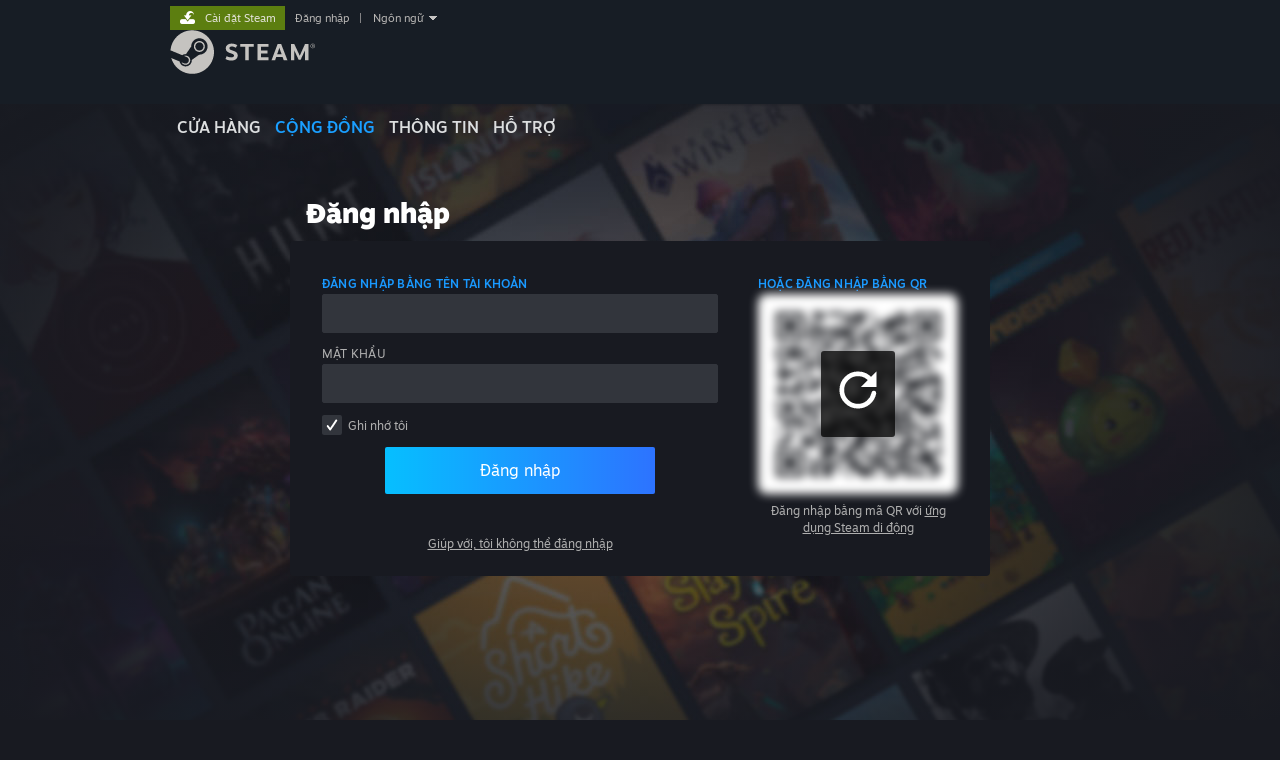

--- FILE ---
content_type: text/html; charset=UTF-8
request_url: https://steamcommunity.com/login/home/?l=vietnamese&goto=%2Fid%2Fme%2Fedit%2Finfo
body_size: 10550
content:
<!DOCTYPE html>
<html class=" responsive DesktopUI" lang="vi"  >
<head>
	<meta http-equiv="Content-Type" content="text/html; charset=UTF-8">
			<meta name="viewport" content="width=device-width,initial-scale=1">
		<meta name="theme-color" content="#171a21">
		<title>Đăng nhập</title>
	<link rel="shortcut icon" href="/favicon.ico" type="image/x-icon">

	
	
	<link href="https://community.akamai.steamstatic.com/public/shared/css/motiva_sans.css?v=G517uopaUy8x&amp;l=vietnamese&amp;_cdn=akamai" rel="stylesheet" type="text/css">
<link href="https://community.akamai.steamstatic.com/public/shared/css/buttons.css?v=WgcGW2rjIiQ0&amp;l=vietnamese&amp;_cdn=akamai" rel="stylesheet" type="text/css">
<link href="https://community.akamai.steamstatic.com/public/shared/css/shared_global.css?v=QOdGHmbeXCwf&amp;l=vietnamese&amp;_cdn=akamai" rel="stylesheet" type="text/css">
<link href="https://community.akamai.steamstatic.com/public/css/globalv2.css?v=YdooKT9oS9ho&amp;l=vietnamese&amp;_cdn=akamai" rel="stylesheet" type="text/css">
<link href="https://community.akamai.steamstatic.com/public/shared/css/login.css?v=Kap4gGolUBsX&amp;l=vietnamese&amp;_cdn=akamai" rel="stylesheet" type="text/css">
<link href="https://community.akamai.steamstatic.com/public/css/skin_1/home.css?v=01V1B7eZlz-D&amp;l=vietnamese&amp;_cdn=akamai" rel="stylesheet" type="text/css">
<link href="https://community.akamai.steamstatic.com/public/shared/css/shared_responsive.css?v=T9DkP-N9nvck&amp;l=vietnamese&amp;_cdn=akamai" rel="stylesheet" type="text/css">
<link href="https://community.akamai.steamstatic.com/public/css/skin_1/header.css?v=CMT0GkdQa1OT&amp;l=vietnamese&amp;_cdn=akamai" rel="stylesheet" type="text/css">
<script type="text/javascript">
	var __PrototypePreserve=[];
	__PrototypePreserve[0] = Array.from;
	__PrototypePreserve[1] = Array.prototype.filter;
	__PrototypePreserve[2] = Array.prototype.flatMap;
	__PrototypePreserve[3] = Array.prototype.find;
	__PrototypePreserve[4] = Array.prototype.some;
	__PrototypePreserve[5] = Function.prototype.bind;
	__PrototypePreserve[6] = HTMLElement.prototype.scrollTo;
</script>
<script type="text/javascript" src="https://community.akamai.steamstatic.com/public/javascript/prototype-1.7.js?v=npJElBnrEO6W&amp;l=vietnamese&amp;_cdn=akamai"></script>
<script type="text/javascript">
	Array.from = __PrototypePreserve[0] || Array.from;
	Array.prototype.filter = __PrototypePreserve[1] || Array.prototype.filter;
	Array.prototype.flatMap = __PrototypePreserve[2] || Array.prototype.flatMap;
	Array.prototype.find = __PrototypePreserve[3] || Array.prototype.find;
	Array.prototype.some = __PrototypePreserve[4] || Array.prototype.some;
	Function.prototype.bind = __PrototypePreserve[5] || Function.prototype.bind;
	HTMLElement.prototype.scrollTo = __PrototypePreserve[6] || HTMLElement.prototype.scrollTo;
</script>
<script type="text/javascript">
	var __ScriptaculousPreserve=[];
	__ScriptaculousPreserve[0] = Array.from;
	__ScriptaculousPreserve[1] = Function.prototype.bind;
	__ScriptaculousPreserve[2] = HTMLElement.prototype.scrollTo;
</script>
<script type="text/javascript" src="https://community.akamai.steamstatic.com/public/javascript/scriptaculous/_combined.js?v=pbdAKOcDIgbC&amp;l=vietnamese&amp;_cdn=akamai&amp;load=effects,controls,slider,dragdrop"></script>
<script type="text/javascript">
	Array.from = __ScriptaculousPreserve[0] || Array.from;
	Function.prototype.bind = __ScriptaculousPreserve[1] || Function.prototype.bind;
	HTMLElement.prototype.scrollTo = __ScriptaculousPreserve[2] || HTMLElement.prototype.scrollTo;
delete String['__parseStyleElement'];  Prototype.Browser.WebKit = true;</script>
<script type="text/javascript">VALVE_PUBLIC_PATH = "https:\/\/community.akamai.steamstatic.com\/public\/";</script><script type="text/javascript" src="https://community.akamai.steamstatic.com/public/javascript/global.js?v=KsTnv0a9buXR&amp;l=vietnamese&amp;_cdn=akamai"></script>
<script type="text/javascript" src="https://community.akamai.steamstatic.com/public/javascript/jquery-1.11.1.min.js?v=gQHVlrK4-jX-&amp;l=vietnamese&amp;_cdn=akamai"></script>
<script type="text/javascript" src="https://community.akamai.steamstatic.com/public/shared/javascript/tooltip.js?v=LZHsOVauqTrm&amp;l=vietnamese&amp;_cdn=akamai"></script>
<script type="text/javascript" src="https://community.akamai.steamstatic.com/public/shared/javascript/shared_global.js?v=0f4iCtznEnI0&amp;l=vietnamese&amp;_cdn=akamai"></script>
<script type="text/javascript" src="https://community.akamai.steamstatic.com/public/shared/javascript/auth_refresh.js?v=w6QbwI-5-j2S&amp;l=vietnamese&amp;_cdn=akamai"></script>
<script type="text/javascript">Object.seal && [ Object, Array, String, Number ].map( function( builtin ) { Object.seal( builtin.prototype ); } );</script><script type="text/javascript">$J = jQuery.noConflict();
if ( typeof JSON != 'object' || !JSON.stringify || !JSON.parse ) { document.write( "<scr" + "ipt type=\"text\/javascript\" src=\"https:\/\/community.akamai.steamstatic.com\/public\/javascript\/json2.js?v=54NKNglvGTO8&amp;l=vietnamese&amp;_cdn=akamai\"><\/script>\n" ); };
</script>
		<script type="text/javascript">
			document.addEventListener('DOMContentLoaded', function(event) {
				SetupTooltips( { tooltipCSSClass: 'community_tooltip'} );
		});
		</script><script type="text/javascript" src="https://community.akamai.steamstatic.com/public/shared/javascript/login.js?v=Q_wO0B0hgvaR&amp;l=vietnamese&amp;_cdn=akamai"></script>
<script type="text/javascript" src="https://community.akamai.steamstatic.com/public/shared/javascript/shared_responsive_adapter.js?v=MCHV8RwnSDtl&amp;l=vietnamese&amp;_cdn=akamai"></script>

						<meta name="twitter:card" content="summary_large_image">
			
	<meta name="twitter:site" content="@steam" />

						<meta property="og:title" content="Đăng nhập">
					<meta property="twitter:title" content="Đăng nhập">
					<meta property="og:type" content="website">
					<meta property="fb:app_id" content="105386699540688">
			
	
			<link rel="image_src" href="https://community.akamai.steamstatic.com/public/shared/images/responsive/steam_share_image.jpg">
		<meta property="og:image" content="https://community.akamai.steamstatic.com/public/shared/images/responsive/steam_share_image.jpg">
		<meta name="twitter:image" content="https://community.akamai.steamstatic.com/public/shared/images/responsive/steam_share_image.jpg" />
					<meta property="og:image:secure" content="https://community.akamai.steamstatic.com/public/shared/images/responsive/steam_share_image.jpg">
				
	
	
	
	
	</head>
<body class="login global responsive_page ">


<div class="responsive_page_frame with_header">
						<div role="navigation" class="responsive_page_menu_ctn mainmenu" aria-label="Menu di động">
				<div class="responsive_page_menu"  id="responsive_page_menu">
										<div class="mainmenu_contents">
						<div class="mainmenu_contents_items">
															<a class="menuitem" href="https://steamcommunity.com/login/home/?goto=login%2Fhome%2F%3Fl%3Dvietnamese%26goto%3D%252Fid%252Fme%252Fedit%252Finfo">
									Đăng nhập								</a>
															<a class="menuitem supernav" href="https://store.steampowered.com/" data-tooltip-type="selector" data-tooltip-content=".submenu_Store">
				Cửa hàng			</a>
			<div class="submenu_Store" style="display: none;" data-submenuid="Store">
														<a class="submenuitem" href="https://store.steampowered.com/">
						Trang chủ											</a>
														<a class="submenuitem" href="https://store.steampowered.com/explore/">
						Hàng khám phá											</a>
														<a class="submenuitem" href="https://steamcommunity.com/my/wishlist/">
						Danh sách ước											</a>
														<a class="submenuitem" href="https://store.steampowered.com/points/shop/">
						Cửa hàng điểm											</a>
														<a class="submenuitem" href="https://store.steampowered.com/news/">
						Tin tức											</a>
														<a class="submenuitem" href="https://store.steampowered.com/stats/">
						Thống kê											</a>
							</div>
										<a class="menuitem supernav supernav_active" href="https://steamcommunity.com/" data-tooltip-type="selector" data-tooltip-content=".submenu_Community">
				Cộng đồng			</a>
			<div class="submenu_Community" style="display: none;" data-submenuid="Community">
														<a class="submenuitem" href="https://steamcommunity.com/">
						Trang chủ											</a>
														<a class="submenuitem" href="https://steamcommunity.com/discussions/">
						Thảo luận											</a>
														<a class="submenuitem" href="https://steamcommunity.com/workshop/">
						Workshop											</a>
														<a class="submenuitem" href="https://steamcommunity.com/market/">
						Chợ											</a>
														<a class="submenuitem" href="https://steamcommunity.com/?subsection=broadcasts">
						Phát sóng											</a>
							</div>
										<a class="menuitem " href="https://store.steampowered.com/about/">
				Thông tin			</a>
										<a class="menuitem " href="https://help.steampowered.com/vi/">
				Hỗ trợ			</a>
			
							<div class="minor_menu_items">
																								<div class="menuitem change_language_action">
									Thay đổi ngôn ngữ								</div>
																																	<a class="menuitem" href="https://store.steampowered.com/mobile" target="_blank" rel="noreferrer">Cài ứng dụng Steam di động</a>
																									<div class="menuitem" role="link" onclick="Responsive_RequestDesktopView();">
										Xem web cho desktop									</div>
															</div>
						</div>
						<div class="mainmenu_footer_spacer  "></div>
						<div class="mainmenu_footer">
															<div class="mainmenu_footer_logo"><img src="https://community.akamai.steamstatic.com/public/shared/images/responsive/footerLogo_valve_new.png"></div>
								© Valve Corporation. Bảo lưu mọi quyền. Tất cả các thương hiệu là tài sản của chủ sở hữu tương ứng tại Hoa Kỳ và các quốc gia khác.								<span class="mainmenu_valve_links">
									<a href="https://store.steampowered.com/privacy_agreement/" target="_blank">Chính sách bảo mật</a>
									&nbsp;| &nbsp;<a href="http://www.valvesoftware.com/legal.htm" target="_blank">Pháp lý</a>
									&nbsp;| &nbsp;<a href="https://help.steampowered.com/faqs/view/10BB-D27A-6378-4436" target="_blank">Hỗ trợ tiếp cận</a>
									&nbsp;| &nbsp;<a href="https://store.steampowered.com/subscriber_agreement/" target="_blank">Thỏa thuận người đăng ký Steam</a>
									&nbsp;| &nbsp;<a href="https://store.steampowered.com/steam_refunds/" target="_blank">Hoàn tiền</a>
								</span>
													</div>
					</div>
									</div>
			</div>
		
		<div class="responsive_local_menu_tab"></div>

		<div class="responsive_page_menu_ctn localmenu">
			<div class="responsive_page_menu"  id="responsive_page_local_menu" data-panel="{&quot;onOptionsActionDescription&quot;:&quot;#filter_toggle&quot;,&quot;onOptionsButton&quot;:&quot;Responsive_ToggleLocalMenu()&quot;,&quot;onCancelButton&quot;:&quot;Responsive_ToggleLocalMenu()&quot;}">
				<div class="localmenu_content" data-panel="{&quot;maintainY&quot;:true,&quot;bFocusRingRoot&quot;:true,&quot;flow-children&quot;:&quot;column&quot;}">
				</div>
			</div>
		</div>



					<div class="responsive_header">
				<div class="responsive_header_content">
					<div id="responsive_menu_logo">
						<img src="https://community.akamai.steamstatic.com/public/shared/images/responsive/header_menu_hamburger.png" height="100%">
											</div>
					<div class="responsive_header_logo">
						<a href="https://store.steampowered.com/">
															<img src="https://community.akamai.steamstatic.com/public/shared/images/responsive/header_logo.png" height="36" border="0" alt="STEAM">
													</a>
					</div>
									</div>
			</div>
		
		<div class="responsive_page_content_overlay">

		</div>

		<div class="responsive_fixonscroll_ctn nonresponsive_hidden ">
		</div>
	
	<div class="responsive_page_content">

		<div role="banner" id="global_header" data-panel="{&quot;flow-children&quot;:&quot;row&quot;}">
	<div class="content">
		<div class="logo">
			<span id="logo_holder">
									<a href="https://store.steampowered.com/" aria-label="Liên kết đến trang chủ Steam">
						<img src="https://community.akamai.steamstatic.com/public/shared/images/header/logo_steam.svg?t=962016" width="176" height="44" alt="Liên kết đến trang chủ Steam">
					</a>
							</span>
		</div>

			<div role="navigation" class="supernav_container" aria-label="Menu chung">
								<a class="menuitem supernav" href="https://store.steampowered.com/" data-tooltip-type="selector" data-tooltip-content=".submenu_Store">
				CỬA HÀNG			</a>
			<div class="submenu_Store" style="display: none;" data-submenuid="Store">
														<a class="submenuitem" href="https://store.steampowered.com/">
						Trang chủ											</a>
														<a class="submenuitem" href="https://store.steampowered.com/explore/">
						Hàng khám phá											</a>
														<a class="submenuitem" href="https://steamcommunity.com/my/wishlist/">
						Danh sách ước											</a>
														<a class="submenuitem" href="https://store.steampowered.com/points/shop/">
						Cửa hàng điểm											</a>
														<a class="submenuitem" href="https://store.steampowered.com/news/">
						Tin tức											</a>
														<a class="submenuitem" href="https://store.steampowered.com/stats/">
						Thống kê											</a>
							</div>
										<a class="menuitem supernav supernav_active" href="https://steamcommunity.com/" data-tooltip-type="selector" data-tooltip-content=".submenu_Community">
				CỘNG ĐỒNG			</a>
			<div class="submenu_Community" style="display: none;" data-submenuid="Community">
														<a class="submenuitem" href="https://steamcommunity.com/">
						Trang chủ											</a>
														<a class="submenuitem" href="https://steamcommunity.com/discussions/">
						Thảo luận											</a>
														<a class="submenuitem" href="https://steamcommunity.com/workshop/">
						Workshop											</a>
														<a class="submenuitem" href="https://steamcommunity.com/market/">
						Chợ											</a>
														<a class="submenuitem" href="https://steamcommunity.com/?subsection=broadcasts">
						Phát sóng											</a>
							</div>
										<a class="menuitem " href="https://store.steampowered.com/about/">
				Thông tin			</a>
										<a class="menuitem " href="https://help.steampowered.com/vi/">
				HỖ TRỢ			</a>
				</div>
	<script type="text/javascript">
		jQuery(function($) {
			$('#global_header .supernav').v_tooltip({'location':'bottom', 'destroyWhenDone': false, 'tooltipClass': 'supernav_content', 'offsetY':-6, 'offsetX': 1, 'horizontalSnap': 4, 'tooltipParent': '#global_header .supernav_container', 'correctForScreenSize': false});
		});
	</script>

		<div id="global_actions">
			<div role="navigation" id="global_action_menu" aria-label="Menu tài khoản">
									<a class="header_installsteam_btn header_installsteam_btn_green" href="https://store.steampowered.com/about/">
						<div class="header_installsteam_btn_content">
							Cài đặt Steam						</div>
					</a>
				
				
									<a class="global_action_link" href="https://steamcommunity.com/login/home/?goto=login%2Fhome%2F%3Fl%3Dvietnamese%26goto%3D%252Fid%252Fme%252Fedit%252Finfo">Đăng nhập</a>
											&nbsp;|&nbsp;
						<span class="pulldown global_action_link" id="language_pulldown" onclick="ShowMenu( this, 'language_dropdown', 'right' );">Ngôn ngữ</span>
						<div class="popup_block_new" id="language_dropdown" style="display: none;">
							<div class="popup_body popup_menu">
																																					<a class="popup_menu_item tight" href="?l=schinese&goto=%2Fid%2Fme%2Fedit%2Finfo" onclick="ChangeLanguage( 'schinese' ); return false;">简体中文 (Trung giản thể)</a>
																													<a class="popup_menu_item tight" href="?l=tchinese&goto=%2Fid%2Fme%2Fedit%2Finfo" onclick="ChangeLanguage( 'tchinese' ); return false;">繁體中文 (Trung phồn thể)</a>
																													<a class="popup_menu_item tight" href="?l=japanese&goto=%2Fid%2Fme%2Fedit%2Finfo" onclick="ChangeLanguage( 'japanese' ); return false;">日本語 (Nhật)</a>
																													<a class="popup_menu_item tight" href="?l=koreana&goto=%2Fid%2Fme%2Fedit%2Finfo" onclick="ChangeLanguage( 'koreana' ); return false;">한국어 (Hàn Quốc)</a>
																													<a class="popup_menu_item tight" href="?l=thai&goto=%2Fid%2Fme%2Fedit%2Finfo" onclick="ChangeLanguage( 'thai' ); return false;">ไทย (Thái)</a>
																													<a class="popup_menu_item tight" href="?l=bulgarian&goto=%2Fid%2Fme%2Fedit%2Finfo" onclick="ChangeLanguage( 'bulgarian' ); return false;">Български (Bulgaria)</a>
																													<a class="popup_menu_item tight" href="?l=czech&goto=%2Fid%2Fme%2Fedit%2Finfo" onclick="ChangeLanguage( 'czech' ); return false;">Čeština (CH Séc)</a>
																													<a class="popup_menu_item tight" href="?l=danish&goto=%2Fid%2Fme%2Fedit%2Finfo" onclick="ChangeLanguage( 'danish' ); return false;">Dansk (Đan Mạch)</a>
																													<a class="popup_menu_item tight" href="?l=german&goto=%2Fid%2Fme%2Fedit%2Finfo" onclick="ChangeLanguage( 'german' ); return false;">Deutsch (Đức)</a>
																													<a class="popup_menu_item tight" href="?l=english&goto=%2Fid%2Fme%2Fedit%2Finfo" onclick="ChangeLanguage( 'english' ); return false;">English (Anh)</a>
																													<a class="popup_menu_item tight" href="?l=spanish&goto=%2Fid%2Fme%2Fedit%2Finfo" onclick="ChangeLanguage( 'spanish' ); return false;">Español - España (Tây Ban Nha - TBN)</a>
																													<a class="popup_menu_item tight" href="?l=latam&goto=%2Fid%2Fme%2Fedit%2Finfo" onclick="ChangeLanguage( 'latam' ); return false;">Español - Latinoamérica (Tây Ban Nha cho Mỹ Latin)</a>
																													<a class="popup_menu_item tight" href="?l=greek&goto=%2Fid%2Fme%2Fedit%2Finfo" onclick="ChangeLanguage( 'greek' ); return false;">Ελληνικά (Hy Lạp)</a>
																													<a class="popup_menu_item tight" href="?l=french&goto=%2Fid%2Fme%2Fedit%2Finfo" onclick="ChangeLanguage( 'french' ); return false;">Français (Pháp)</a>
																													<a class="popup_menu_item tight" href="?l=italian&goto=%2Fid%2Fme%2Fedit%2Finfo" onclick="ChangeLanguage( 'italian' ); return false;">Italiano (Ý)</a>
																													<a class="popup_menu_item tight" href="?l=indonesian&goto=%2Fid%2Fme%2Fedit%2Finfo" onclick="ChangeLanguage( 'indonesian' ); return false;">Bahasa Indonesia (Indonesia)</a>
																													<a class="popup_menu_item tight" href="?l=hungarian&goto=%2Fid%2Fme%2Fedit%2Finfo" onclick="ChangeLanguage( 'hungarian' ); return false;">Magyar (Hungary)</a>
																													<a class="popup_menu_item tight" href="?l=dutch&goto=%2Fid%2Fme%2Fedit%2Finfo" onclick="ChangeLanguage( 'dutch' ); return false;">Nederlands (Hà Lan)</a>
																													<a class="popup_menu_item tight" href="?l=norwegian&goto=%2Fid%2Fme%2Fedit%2Finfo" onclick="ChangeLanguage( 'norwegian' ); return false;">Norsk (Na Uy)</a>
																													<a class="popup_menu_item tight" href="?l=polish&goto=%2Fid%2Fme%2Fedit%2Finfo" onclick="ChangeLanguage( 'polish' ); return false;">Polski (Ba Lan)</a>
																													<a class="popup_menu_item tight" href="?l=portuguese&goto=%2Fid%2Fme%2Fedit%2Finfo" onclick="ChangeLanguage( 'portuguese' ); return false;">Português (Tiếng Bồ Đào Nha - BĐN)</a>
																													<a class="popup_menu_item tight" href="?l=brazilian&goto=%2Fid%2Fme%2Fedit%2Finfo" onclick="ChangeLanguage( 'brazilian' ); return false;">Português - Brasil (Bồ Đào Nha - Brazil)</a>
																													<a class="popup_menu_item tight" href="?l=romanian&goto=%2Fid%2Fme%2Fedit%2Finfo" onclick="ChangeLanguage( 'romanian' ); return false;">Română (Rumani)</a>
																													<a class="popup_menu_item tight" href="?l=russian&goto=%2Fid%2Fme%2Fedit%2Finfo" onclick="ChangeLanguage( 'russian' ); return false;">Русский (Nga)</a>
																													<a class="popup_menu_item tight" href="?l=finnish&goto=%2Fid%2Fme%2Fedit%2Finfo" onclick="ChangeLanguage( 'finnish' ); return false;">Suomi (Phần Lan)</a>
																													<a class="popup_menu_item tight" href="?l=swedish&goto=%2Fid%2Fme%2Fedit%2Finfo" onclick="ChangeLanguage( 'swedish' ); return false;">Svenska (Thụy Điển)</a>
																													<a class="popup_menu_item tight" href="?l=turkish&goto=%2Fid%2Fme%2Fedit%2Finfo" onclick="ChangeLanguage( 'turkish' ); return false;">Türkçe (Thổ Nhĩ Kỳ)</a>
																																							<a class="popup_menu_item tight" href="?l=ukrainian&goto=%2Fid%2Fme%2Fedit%2Finfo" onclick="ChangeLanguage( 'ukrainian' ); return false;">Українська (Ukraina)</a>
																									<a class="popup_menu_item tight" href="https://www.valvesoftware.com/en/contact?contact-person=Translation%20Team%20Feedback" target="_blank">Báo cáo lỗi dịch thuật</a>
							</div>
						</div>
												</div>
					</div>
			</div>
</div>
<script type="text/javascript">
	g_sessionID = "1f72089ee3e68f5e34cd7d09";
	g_steamID = false;
	g_strLanguage = "vietnamese";
	g_SNR = '2_60_703_';
	g_bAllowAppImpressions = true;
		g_ContentDescriptorPreferences = [1,3,4];

	

	// We always want to have the timezone cookie set for PHP to use
	setTimezoneCookies();

	$J( function() {

		InitMiniprofileHovers(( 'https%3A%2F%2Fsteamcommunity.com' ));
		InitEmoticonHovers();
		ApplyAdultContentPreferences();
	});

	$J( function() { InitEconomyHovers( "https:\/\/community.akamai.steamstatic.com\/public\/css\/skin_1\/economy.css?v=y0DEvVieJ9Nb&l=vietnamese&_cdn=akamai", "https:\/\/community.akamai.steamstatic.com\/public\/javascript\/economy_common.js?v=GYFVZLtXyAJC&l=vietnamese&_cdn=akamai", "https:\/\/community.akamai.steamstatic.com\/public\/javascript\/economy.js?v=aafLnie1_7f2&l=vietnamese&_cdn=akamai" );});</script>
<div id="application_config" style="display: none;"  data-config="{&quot;EUNIVERSE&quot;:1,&quot;WEB_UNIVERSE&quot;:&quot;public&quot;,&quot;LANGUAGE&quot;:&quot;vietnamese&quot;,&quot;COUNTRY&quot;:&quot;US&quot;,&quot;MEDIA_CDN_COMMUNITY_URL&quot;:&quot;https:\/\/cdn.akamai.steamstatic.com\/steamcommunity\/public\/&quot;,&quot;MEDIA_CDN_URL&quot;:&quot;https:\/\/cdn.akamai.steamstatic.com\/&quot;,&quot;VIDEO_CDN_URL&quot;:&quot;https:\/\/video.akamai.steamstatic.com\/&quot;,&quot;COMMUNITY_CDN_URL&quot;:&quot;https:\/\/community.akamai.steamstatic.com\/&quot;,&quot;COMMUNITY_CDN_ASSET_URL&quot;:&quot;https:\/\/cdn.akamai.steamstatic.com\/steamcommunity\/public\/assets\/&quot;,&quot;STORE_CDN_URL&quot;:&quot;https:\/\/store.akamai.steamstatic.com\/&quot;,&quot;PUBLIC_SHARED_URL&quot;:&quot;https:\/\/community.akamai.steamstatic.com\/public\/shared\/&quot;,&quot;COMMUNITY_BASE_URL&quot;:&quot;https:\/\/steamcommunity.com\/&quot;,&quot;CHAT_BASE_URL&quot;:&quot;https:\/\/steamcommunity.com\/&quot;,&quot;STORE_BASE_URL&quot;:&quot;https:\/\/store.steampowered.com\/&quot;,&quot;STORE_CHECKOUT_BASE_URL&quot;:&quot;https:\/\/checkout.steampowered.com\/&quot;,&quot;IMG_URL&quot;:&quot;https:\/\/community.akamai.steamstatic.com\/public\/images\/&quot;,&quot;STEAMTV_BASE_URL&quot;:&quot;https:\/\/steam.tv\/&quot;,&quot;HELP_BASE_URL&quot;:&quot;https:\/\/help.steampowered.com\/&quot;,&quot;PARTNER_BASE_URL&quot;:&quot;https:\/\/partner.steamgames.com\/&quot;,&quot;STATS_BASE_URL&quot;:&quot;https:\/\/partner.steampowered.com\/&quot;,&quot;INTERNAL_STATS_BASE_URL&quot;:&quot;https:\/\/steamstats.valve.org\/&quot;,&quot;IN_CLIENT&quot;:false,&quot;USE_POPUPS&quot;:false,&quot;STORE_ICON_BASE_URL&quot;:&quot;https:\/\/shared.akamai.steamstatic.com\/store_item_assets\/steam\/apps\/&quot;,&quot;STORE_ITEM_BASE_URL&quot;:&quot;https:\/\/shared.akamai.steamstatic.com\/store_item_assets\/&quot;,&quot;WEBAPI_BASE_URL&quot;:&quot;https:\/\/api.steampowered.com\/&quot;,&quot;TOKEN_URL&quot;:&quot;https:\/\/steamcommunity.com\/chat\/clientjstoken&quot;,&quot;BUILD_TIMESTAMP&quot;:1764628166,&quot;PAGE_TIMESTAMP&quot;:1764675392,&quot;IN_TENFOOT&quot;:false,&quot;IN_GAMEPADUI&quot;:false,&quot;IN_CHROMEOS&quot;:false,&quot;IN_MOBILE_WEBVIEW&quot;:false,&quot;PLATFORM&quot;:&quot;macos&quot;,&quot;BASE_URL_STORE_CDN_ASSETS&quot;:&quot;https:\/\/cdn.akamai.steamstatic.com\/store\/&quot;,&quot;EREALM&quot;:1,&quot;LOGIN_BASE_URL&quot;:&quot;https:\/\/login.steampowered.com\/&quot;,&quot;AVATAR_BASE_URL&quot;:&quot;https:\/\/avatars.akamai.steamstatic.com\/&quot;,&quot;FROM_WEB&quot;:true,&quot;WEBSITE_ID&quot;:&quot;Community&quot;,&quot;BASE_URL_SHARED_CDN&quot;:&quot;https:\/\/shared.akamai.steamstatic.com\/&quot;,&quot;CLAN_CDN_ASSET_URL&quot;:&quot;https:\/\/clan.akamai.steamstatic.com\/&quot;,&quot;COMMUNITY_ASSETS_BASE_URL&quot;:&quot;https:\/\/shared.akamai.steamstatic.com\/community_assets\/&quot;,&quot;SNR&quot;:&quot;2_60_703_&quot;}" data-userinfo="{&quot;logged_in&quot;:false,&quot;country_code&quot;:&quot;US&quot;,&quot;excluded_content_descriptors&quot;:[1,3,4]}" data-community="[]" data-loyaltystore="{&quot;webapi_token&quot;:&quot;&quot;}" data-steam_notifications="null"></div><link href="https://community.akamai.steamstatic.com/public/css/applications/community/main.css?v=7tQxVLMPy6_q&amp;l=vietnamese&amp;_cdn=akamai" rel="stylesheet" type="text/css">
<script type="text/javascript" src="https://community.akamai.steamstatic.com/public/javascript/applications/community/manifest.js?v=hcdT-zJUFkMJ&amp;l=vietnamese&amp;_cdn=akamai"></script>
<script type="text/javascript" src="https://community.akamai.steamstatic.com/public/javascript/applications/community/libraries~b28b7af69.js?v=ZVt373dPtfky&amp;l=vietnamese&amp;_cdn=akamai"></script>
<script type="text/javascript" src="https://community.akamai.steamstatic.com/public/javascript/applications/community/main.js?v=v1009DsAIG-d&amp;l=vietnamese&amp;_cdn=akamai"></script>
	<div id="application_root"></div>

		<div role="main" class="responsive_page_template_content" id="responsive_page_template_content" data-panel="{&quot;autoFocus&quot;:true}" >

			


<script language="Javascript">
	function StartLogin()
	{
		LoginManager = new CLoginPromptManager( 'https://steamcommunity.com', {
			strRedirectURL: "https:\/\/steamcommunity.com\/id\/me\/edit\/info",
			gidCaptcha: -1,
			strMobileClientType: null,
			strMobileClientVersion: null,
			bIsMobile: false,
			bMobileClientSupportsPostMessage: false		} );

								let form = document.forms['logon'];
			if ( form ) {
				form.elements['username'].focus();
			}
		
			}

	$J( function() {
		StartLogin();
	});
</script>

<div class="page_content">
	
	
	<div  data-featuretarget="login" data-props="{&quot;redirectUrl&quot;:&quot;https://steamcommunity.com/id/me/edit/info&quot;,&quot;disableQR&quot;:false,&quot;guest&quot;:false}"></div>			<div class="login_bottom_row">
			<div class="login_btn_ctn login_bottom_row_item">
				<div class="headline">Mới dùng Steam?</div>
				<a target="_top" href="https://store.steampowered.com/join" class="login_create_btn btn_blue_steamui btn_medium">
					<span>Tạo tài khoản</span>
				</a>
			</div>
			<div class="login_bottom_row_item">
				<div class="subtext">Miễn phí và dễ dàng. Khám phá hàng ngàn tựa game để chơi cùng hàng triệu người bạn mới.					<a class="login_join_desc about_link" href="https://store.steampowered.com/about" >Tìm hiểu thêm về Steam</a>
				</div>
			</div>

		</div>
	</div>

<div id="loginModals">
	<div class="login_modal loginAuthCodeModal" style="display: none">
		<form data-ajax="false">
			<div class="auth_message_area">
				<div id="auth_icon" class="auth_icon auth_icon_key">
				</div>
				<div class="auth_messages" id="auth_messages">
					<div class="auth_message" id="auth_message_entercode" style="display: none;">
						<div class="auth_modal_h1">Xin chào!</div>
						<p>Chúng tôi thấy bạn đang đăng nhập vào Steam từ một trình duyệt mới hoặc một máy tính mới. Hoặc có lẽ đã lâu quá rồi...</p>
					</div>
					<div class="auth_message" id="auth_message_checkspam" style="display: none;">
						<div class="auth_modal_h1">Nhầm lẫn với thư rác?</div>
						<p>Bạn đã kiểm tra thư mục tin nhắn rác (Spam) chưa? Nếu bạn không nhận được tin nhắn từ đội hỗ trợ Steam trong hộp thư chính, hãy thử tìm ở đó.</p>
					</div>
					<div class="auth_message" id="auth_message_success" style="display: none;">
						<div class="auth_modal_h1">Thành công!</div>
						<p>Bây giờ bạn có thể truy cập vào tài khoản Steam của mình tại đây.</p>
					</div>
					<div class="auth_message" id="auth_message_incorrectcode" style="display: none;">
						<div class="auth_modal_h1">Rất tiếc!</div>
						<p>Xin lỗi nhưng, <br>có gì đó không ổn...</p>
					</div>
					<div class="auth_message" id="auth_message_help" style="display: none;">
						<div class="auth_modal_h1">Hãy để chúng tôi giúp!</div>
						<p>Rất tiếc vì bạn gặp vấn đề. Chúng tôi biết tài khoản Steam này rất có giá trị đối với bạn, và chúng tôi cam kết sẽ giúp bạn đưa nó cho đúng người.</p>
					</div>
				</div>
			</div>
			<div id="auth_details_messages" class="auth_details_messages">
				<div class="auth_details" id="auth_details_entercode" style="display: none;">
					Như một biện pháp bảo mật bổ sung cho tài khoản, bạn sẽ phải cấp quyền truy cập vào trình duyệt này bằng cách nhập mã số đặc biệt mà chúng tôi vừa đã gửi đến địa chỉ email <span id="emailauth_entercode_emaildomain"></span> của bạn.				</div>
				<div class="auth_details" id="auth_details_success" style="display: none;">
					Nếu đây là một máy tính công cộng, hãy chắc chắn đăng xuất Steam  khi bạn đã sẵn sàng để thoát phiên trình duyệt này.				</div>
				<div class="auth_details" id="auth_details_help" style="display: none;">
					Xin hãy liên hệ đội hỗ trợ Steam để được một nhân viên của chúng tôi hỗ trợ. Các yêu cầu hỗ trợ về truy cập tài khoản là ưu tiên số một của chúng tôi.				</div>
			</div>
			<div class="authcode_entry_area">
				<div id="authcode_entry">
					<div class="authcode_entry_box">
						<input class="authcode_entry_input authcode_placeholder" id="authcode" type="text" value=""
							   placeholder="nhập mã của bạn ở đây">

					</div>
				</div>
				<div id="authcode_help_supportlink">
					<a href="https://help.steampowered.com/vi/faqs/view/06B0-26E6-2CF8-254C" data-ajax="false" data-externallink="1">Liên hệ đội hỗ trợ Steam để được giúp đỡ với quyền truy cập tài khoản</a>
				</div>
			</div>
			<div class="modal_buttons" id="auth_buttonsets">
				<div class="auth_buttonset" id="auth_buttonset_entercode" style="display: none;">
					<div data-modalstate="submit" class="auth_button leftbtn">
						<div class="auth_button_h3">Xác nhận</div>
						<div class="auth_button_h5">mã truy cập đặc biệt của tôi</div>
					</div>
					<div data-modalstate="checkspam" class="auth_button">
						<div class="auth_button_h3">Tin nhắn nào nhỉ?</div>
						<div class="auth_button_h5">Tôi không nhận được bất kỳ tin nhắn nào từ hệ thống hỗ trợ Steam...</div>
					</div>
					<div style="clear: left;"></div>
				</div>
				<div class="auth_buttonset" id="auth_buttonset_checkspam" style="display: none;">
					<div data-modalstate="submit" class="auth_button leftbtn">
						<div class="auth_button_h3">Tìm thấy rồi!</div>
						<div class="auth_button_h5">và tôi đã nhập mã truy cập đặc biệt của tôi ở trên</div>
					</div>
					<div data-modalstate="help"  class="auth_button">
						<div class="auth_button_h3">Chẳng có triển vọng...</div>
						<div class="auth_button_h5">Tôi không nhận được bất kỳ tin nhắn nào từ đội hỗ trợ Steam...</div>
					</div>
					<div style="clear: left;"></div>
				</div>
				<div class="auth_buttonset" id="auth_buttonset_success" style="display: none;">
					<div class="auth_button auth_button_spacer">
					</div>
					<a data-modalstate="complete" class="auth_button" id="success_continue_btn" href="javascript:void(0);">
						<div class="auth_button_h3">Tiến hành đến Steam!</div>
						<div class="auth_button_h5">&nbsp;<br>&nbsp;</div>
					</a>
					<div style="clear: left;"></div>
				</div>
				<div class="auth_buttonset" id="auth_buttonset_incorrectcode" style="display: none;">
					<div data-modalstate="submit" class="auth_button leftbtn">
						<div class="auth_button_h3">Tôi muốn thử lại</div>
						<div class="auth_button_h5">và tôi đã nhập mã đặc biệt của tôi ở phía trên</div>
					</div>
					<div data-modalstate="help" class="auth_button">
						<div class="auth_button_h3">Xin giúp đỡ</div>
						<div class="auth_button_h5">Tôi nghĩ tôi cần sự trợ giúp từ đội hỗ trợ Steam...</div>
					</div>
					<div style="clear: left;"></div>
				</div>
				<div class="auth_buttonset" id="auth_buttonset_waiting" style="display: none;">
				</div>
			</div>
			<div style="" id="auth_details_computer_name" class="auth_details_messages">
				Để dễ dàng nhận biết trình duyệt này trong danh sách các thiết bị có Steam Guard được bật, đặt cho trình duyệt một cái tên thân thiện - ít nhất 6 chữ cái.				<div id="friendly_name_box" class="friendly_name_box">
					<input class="authcode_entry_input authcode_placeholder" id="friendlyname" type="text"
						   placeholder="nhập biệt danh ở đây">
				</div>
			</div>
			<div style="display: none;">
				<input type="submit">
			</div>
		</form>
	</div>

	<div class="login_modal loginIPTModal" style="display: none">
		<div class="auth_message_area">
			<div class="auth_icon ipt_icon">
			</div>
			<div class="auth_messages">
				<div class="auth_message">
					<div class="auth_modal_h1">Xin lỗi</div>
					<p>Tài khoản này không thể được truy cập từ máy tính này mà không được quyền bổ sung.</p>
				</div>
			</div>
		</div>
		<div class="auth_details_messages">
			<div class="auth_details">
				Xin hãy liên hệ đội hỗ trợ Steam để được một nhân viên của chúng tôi hỗ trợ. Các yêu cầu hỗ trợ về truy cập tài khoản là ưu tiên số một của chúng tôi.			</div>
		</div>
		<div class="authcode_entry_area">
		</div>
		<div class="modal_buttons">
			<div class="auth_buttonset" >
				<a href="https://help.steampowered.com/" class="auth_button leftbtn" data-ajax="false" data-externallink="1">
					<div class="auth_button_h3">Tìm hiểu thêm</div>
					<div class="auth_button_h5">về công nghệ bảo vệ danh tính Intel®</div>
				</a>
				<a href="https://support.steampowered.com" class="auth_button" data-ajax="false" data-externallink="1">
					<div class="auth_button_h3">Xin vui lòng giúp đỡ</div>
					<div class="auth_button_h5">Tôi nghĩ rằng tôi cần sự trợ giúp từ đội hỗ trợ Steam...</div>
				</a>
				<div style="clear: left;"></div>
			</div>
		</div>
	</div>



	<div class="login_modal loginTwoFactorCodeModal" style="display: none;">
		<form>
		<div class="twofactorauth_message_area">
			<div id="login_twofactorauth_icon" class="auth_icon auth_icon_key">
			</div>
			<div class="twofactorauth_messages" id="login_twofactorauth_messages">
				<div class="twofactorauth_message" id="login_twofactorauth_message_entercode" style="display: none;">
					<div class="auth_modal_h1">Xin chào <span id="login_twofactorauth_message_entercode_accountname"></span>!</div>
					<p>Tài khoản này hiện đang sử dụng bộ xác thực Steam Guard di động.</p>
				</div>
				<div class="twofactorauth_message" id="login_twofactorauth_message_incorrectcode" style="display: none;">
					<div class="auth_modal_h1">Rất tiếc!</div>
					<p>Xin lỗi nhưng, <br>có gì đó không ổn...</p>
				</div>
				<div class="twofactorauth_message" id="login_twofactorauth_message_selfhelp" style="display: none;">
					<div class="auth_modal_h1">Hãy để chúng tôi giúp!</div>
					<p>Rất tiếc vì bạn gặp vấn đề. Chúng tôi biết tài khoản Steam này rất có giá trị đối với bạn, và chúng tôi cam kết sẽ giúp bạn đưa nó cho đúng người.</p>
				</div>
				<div class="twofactorauth_message" id="login_twofactorauth_message_selfhelp_sms_remove" style="display: none;">
					<div class="auth_modal_h1">Xác thực quyền sở hữu tài khoản của bạn</div>
					<p>Chúng tôi đã gửi một tin nhắn chứa mã phục hồi tài khoản tới số điện thoại có các số cuối <span id="login_twofactorauth_selfhelp_sms_remove_last_digits"></span>. Một khi bạn nhập mã, chúng tôi sẽ bỏ bộ xác thực di động khỏi tài khoản của bạn và sẽ gủi mã Steam Guard qua email.</p>
				</div>
				<div class="twofactorauth_message" id="login_twofactorauth_message_selfhelp_sms_remove_entercode" style="display: none;">
					<div class="auth_modal_h1">Xác thực quyền sở hữu tài khoản của bạn</div>
					<p>Chúng tôi đã gửi một tin nhắn chứa mã xác nhận tới số điện thoại có đuôi là <span id="login_twofactorauth_selfhelp_sms_remove_entercode_last_digits"></span>. Nhập mã phía dưới để chúng tôi có thể gỡ bộ xác thực di động ra khỏi tài khoản của bạn.</p>
				</div>
				<div class="twofactorauth_message" id="login_twofactorauth_message_selfhelp_sms_remove_incorrectcode" style="display: none;">
					<div class="auth_modal_h1">Rất tiếc!</div>
					<p>Xin lỗi nhưng, <br>có gì đó không ổn...</p>
				</div>
				<div class="twofactorauth_message" id="login_twofactorauth_message_selfhelp_twofactor_removed" style="display: none;">
					<div class="auth_modal_h1">Thành công!</div>
					<p>Chúng tôi đã bỏ bộ xác thực di động khỏi tài khoản của bạn. Lần đăng nhập tới, bạn sẽ phải nhập mã Steam Guard được gửi qua địa chỉ email.</p>
				</div>
				<div class="twofactorauth_message" id="login_twofactorauth_message_selfhelp_twofactor_replaced" style="display: none;">
					<div class="auth_modal_h1">Thành công!</div>
					<p>Giờ đây bạn có thể dùng thiết bị này để lấy mã xác thực di động cho tài khoản của mình. Bất kỳ thiết bị nào trước đây đã cung cấp mã xác thực cho tài khoản của bạn sẽ không nhận được nữa.</p>
				</div>
				<div class="twofactorauth_message" id="login_twofactorauth_message_selfhelp_nosms" style="display: none;">
					<div class="auth_modal_h1">Bạn có mã phục hồi không?</div>
					<p>Bạn không có số điện thoại nào liên kết với tài khoản Steam, thế nên chúng tôi không thể xác thực quyền sở hữu tài khoản qua tin nhắn. Bạn có ghi lại mã phục hồi xuất hiện khi thêm bộ xác thực di động không? Mã này bắt đầu với chữ cái "R".</p>
				</div>
				<div class="twofactorauth_message" id="login_twofactorauth_message_selfhelp_rcode" style="display: none;">
					<div class="auth_modal_h1">Nhập mã phục hồi của bạn</div>
					<p>Xin vui lòng nhập mã phục hồi vào ô dưới đây. Mã phục hồi bắt đầu với chữ cái "R".</p>
				</div>
				<div class="twofactorauth_message" id="login_twofactorauth_message_selfhelp_rcode_incorrectcode" style="display: none;">
					<div class="auth_modal_h1">Rất tiếc!</div>
					<p>Xin lỗi nhưng, <br>có gì đó không ổn...</p>
				</div>
				<div class="twofactorauth_message" id="login_twofactorauth_message_selfhelp_rcode_incorrectcode_exhausted" style="display: none;">
					<div class="auth_modal_h1">Rất tiếc!</div>
					<p>Xin lỗi nhưng, <br>có gì đó không ổn...</p>
				</div>
				<div class="twofactorauth_message" id="login_twofactorauth_message_selfhelp_rcode_message" style="display: none;">
					<div class="auth_modal_h1">Rất tiếc!</div>
					<p>Xin lỗi nhưng, <br>có gì đó không ổn...</p>
				</div>
				<div class="twofactorauth_message" id="login_twofactorauth_message_selfhelp_couldnthelp" style="display: none;">
					<div class="auth_modal_h1">Hãy để chúng tôi giúp!</div>
					<p>Nếu bạn mất quyền truy cập tới thiết bị di động của mình, số di động gắn liền với tài khoản của bạn, và không ghi lại mã phục lúc bạn thêm bộ xác thực di động thì xin vui lòng liên hệ đội hỗ trợ Steam để đội hỗ trợ trong việc hồi phục quyền truy cập tài khoản của bạn.</p>
				</div>
				<div class="twofactorauth_message" id="login_twofactorauth_message_help" style="display: none;">
					<div class="auth_modal_h1">Hãy để chúng tôi giúp!</div>
					<p>Rất tiếc vì bạn gặp vấn đề. Chúng tôi biết tài khoản Steam này rất có giá trị đối với bạn, và chúng tôi cam kết sẽ giúp bạn đưa nó cho đúng người.</p>
				</div>
				<div class="twofactorauth_message" id="login_twofactorauth_message_selfhelp_failure" style="display: none;">
					<div class="auth_modal_h1">Xin thứ lỗi!</div>
					<p>Đã có lỗi xảy ra khi xử lý yêu cầu của bạn.</p>
				</div>
			</div>
		</div>
		<div id="login_twofactorauth_details_messages" class="twofactorauth_details_messages">
			<div class="twofactorauth_details" id="login_twofactorauth_details_entercode" style="display: none;">
				Nhập mã đang hiển thị trên ứng dụng Steam di động:			</div>
			<div class="twofactorauth_details" id="login_twofactorauth_details_selfhelp" style="display: none;">
				Nếu bạn đã mất thiết bị di động hoặc đã xóa ứng dụng Steam và không còn khả năng nhận mã, thì bạn có thể bỏ bộ xác thực di động khỏi tài khoản của mình. Việc làm này sẽ giảm độ bảo mật trên tài khoản của bạn, thế nên bạn nên thêm một bộ xác thực vào thiết bị di động mới ngay sau đó.			</div>
			<div class="twofactorauth_details" id="login_twofactorauth_details_help" style="display: none;">
				Vui lòng liên hệ đội hỗ trợ Steam để yêu cầu trợ giúp từ một thành viên của đội ngũ nhân viên của chúng tôi.			</div>
			<div class="twofactorauth_details" id="login_twofactorauth_details_selfhelp_failure" style="display: none;">
			</div>
			<div class="twofactorauth_details" id="login_twofactorauth_details_selfhelp_rcode_incorrectcode" style="display: none;">
			</div>
			<div class="twofactorauth_details" id="login_twofactorauth_details_selfhelp_rcode_incorrectcode_exhausted" style="display: none;">
			</div>
		</div>
		<div class="twofactorauthcode_entry_area">
			<div id="login_twofactor_authcode_entry">
				<div class="twofactorauthcode_entry_box">
					<input class="twofactorauthcode_entry_input authcode_placeholder" id="twofactorcode_entry" type="text"
						   placeholder="nhập mã của bạn ở đây" autocomplete="off">
				</div>
			</div>
			<div id="login_twofactor_authcode_help_supportlink">
				<a href="https://help.steampowered.com/vi/faqs/view/06B0-26E6-2CF8-254C">
					Liên hệ đội hỗ trợ Steam để được giúp đỡ với quyền truy cập tài khoản				</a>
			</div>
		</div>
		<div class="modal_buttons" id="login_twofactorauth_buttonsets">
			<div class="auth_buttonset" id="login_twofactorauth_buttonset_entercode" style="display: none;">
				<div type="submit" class="auth_button leftbtn" data-modalstate="submit">
					<div class="auth_button_h3">Xác nhận</div>
					<div class="auth_button_h5">mã xác thực của tôi</div>
				</div>
				<div class="auth_button" data-modalstate="selfhelp">
					<div class="auth_button_h3">Xin giúp đỡ</div>
					<div class="auth_button_h5">Tôi không truy cập được mã bộ xác thực di động của mình</div>
				</div>
				<div style="clear: left;"></div>
			</div>
			<div class="auth_buttonset" id="login_twofactorauth_buttonset_incorrectcode" style="display: none;">
				<div class="auth_button leftbtn" data-modalstate="submit">
					<div class="auth_button_h3">Tôi muốn thử lại</div>
					<div class="auth_button_h5">và tôi đã nhập lại mã xác thực của mình ở phía trên</div>
				</div>
				<div class="auth_button" data-modalstate="selfhelp">
					<div class="auth_button_h3">Xin giúp đỡ</div>
					<div class="auth_button_h5">Tôi nghĩ rằng mình cần giúp đỡ từ đội hỗ trợ Steam...</div>
				</div>
				<div style="clear: left;"></div>
			</div>
			<div class="auth_buttonset" id="login_twofactorauth_buttonset_selfhelp" style="display: none;">
				<div class="auth_button leftbtn" data-modalstate="selfhelp_sms_remove_start">
					<div class="auth_button_h3" style="font-size: 16px;">Gỡ bỏ xác thực</div>
					<div class="auth_button_h5">và quay lại dùng cách thức nhận mã qua email</div>
				</div>
				<div class="auth_button" data-modalstate="selfhelp_sms_reset_start">
					<div class="auth_button_h3">Dùng thiết bị này</div>
					<div class="auth_button_h5">và lấy mã xác thực trên ứng dụng này</div>
				</div>
			</div>
			<div class="auth_buttonset" id="login_twofactorauth_buttonset_selfhelp_sms_remove" style="display: none;">
				<div class="auth_button leftbtn" data-modalstate="selfhelp_sms_remove_sendcode">
					<div class="auth_button_h3">OK!</div>
					<div class="auth_button_h5">Gửi tin nhắn cho tôi</div>
				</div>
				<div class="auth_button" data-modalstate="selfhelp_nosms">
					<div class="auth_button_h3">Tôi không thể</div>
					<div class="auth_button_h5">bởi vì tôi không còn quyền truy cập tới số điện thoại đó</div>
				</div>
			</div>
			<div class="auth_buttonset" id="login_twofactorauth_buttonset_selfhelp_sms_remove_entercode" style="display: none;">
				<div class="auth_button leftbtn" data-modalstate="selfhelp_sms_remove_checkcode">
					<div class="auth_button_h3">Xác nhận</div>
					<div class="auth_button_h5">Tôi đã nhập mã bên trên</div>
				</div>
				<div class="auth_button" data-modalstate="selfhelp_nosms">
					<div class="auth_button_h3">Xin giúp đỡ</div>
					<div class="auth_button_h5">Tôi không nhận được tin nhắn nào</div>
				</div>
			</div>
			<div class="auth_buttonset" id="login_twofactorauth_buttonset_selfhelp_sms_remove_incorrectcode" style="display: none;">
				<div class="auth_button leftbtn" data-modalstate="selfhelp_sms_remove_checkcode">
					<div class="auth_button_h3">Xác nhận</div>
					<div class="auth_button_h5">Tôi đã nhập lại mã. Hãy cùng thử lại nào.</div>
				</div>
				<div class="auth_button" data-modalstate="selfhelp_nosms">
					<div class="auth_button_h3">Xin giúp đỡ</div>
					<div class="auth_button_h5">Tôi không nhận được tin nhắn nào</div>
				</div>
			</div>
			<div class="auth_buttonset" id="login_twofactorauth_buttonset_selfhelp_twofactor_removed" style="display: none;">
				<div class="auth_button leftbtn" data-modalstate="selfhelp_sms_remove_complete">
					<div class="auth_button_h3">Đăng nhập</div>
					<div class="auth_button_h5">cùng với việc gỡ bỏ bộ xác thực đi động</div>
				</div>
			</div>
			<div class="auth_buttonset" id="login_twofactorauth_buttonset_selfhelp_twofactor_replaced" style="display: none;">
				<div class="auth_button leftbtn" data-modalstate="selfhelp_sms_remove_complete">
					<div class="auth_button_h3">Đăng nhập</div>
					<div class="auth_button_h5">tới ứng dụng di động Steam</div>
				</div>
			</div>
			<div class="auth_buttonset" id="login_twofactorauth_buttonset_selfhelp_nosms" style="display: none;">
				<div class="auth_button leftbtn" data-modalstate="selfhelp_rcode">
					<div class="auth_button_h3">Có</div>
					<div class="auth_button_h5">Tôi có mã phục hồi bắt đầu bằng "R"</div>
				</div>
				<div class="auth_button" data-modalstate="selfhelp_couldnthelp">
					<div class="auth_button_h3">Không</div>
					<div class="auth_button_h5">Tôi không có bất kỳ mã nào như thế</div>
				</div>
			</div>
			<div class="auth_buttonset" id="login_twofactorauth_buttonset_selfhelp_rcode" style="display: none;">
				<div class="auth_button leftbtn" data-modalstate="selfhelp_rcode_checkcode">
					<div class="auth_button_h3">Gửi</div>
					<div class="auth_button_h5">mã phục hồi của tôi</div>
				</div>
				<div class="auth_button" data-modalstate="selfhelp_couldnthelp">
					<div class="auth_button_h3">Xin giúp đỡ</div>
					<div class="auth_button_h5">Tôi nghĩ mình cần sự giúp đỡ từ đội hỗ trợ Steam...</div>
				</div>
			</div>
			<div class="auth_buttonset" id="login_twofactorauth_buttonset_selfhelp_rcode_incorrectcode" style="display: none;">
				<div class="auth_button leftbtn" data-modalstate="selfhelp_rcode_checkcode">
					<div class="auth_button_h3">Gửi</div>
					<div class="auth_button_h5">Tôi đã nhập lại mã. Hãy cùng thử lại nào.</div>
				</div>
				<div class="auth_button" data-modalstate="selfhelp_couldnthelp">
					<div class="auth_button_h3">Xin giúp đỡ</div>
					<div class="auth_button_h5">Tôi nghĩ mình cần sự giúp đỡ từ đội hỗ trợ Steam...</div>
				</div>
			</div>
			<div class="auth_buttonset" id="login_twofactorauth_buttonset_selfhelp_rcode_incorrectcode_exhausted" style="display: none;">
				<div class="auth_button" data-modalstate="selfhelp_couldnthelp">
					<div class="auth_button_h3">Xin giúp đỡ</div>
					<div class="auth_button_h5">Tôi nghĩ mình cần sự giúp đỡ từ đội hỗ trợ Steam...</div>
				</div>
			</div>
			<div class="auth_buttonset" id="login_twofactorauth_buttonset_selfhelp_couldnthelp" style="display: none;">
				<a class="auth_button leftbtn" href="https://help.steampowered.com/">
					<div class="auth_button_h3">Liên hệ chúng tôi</div>
					<div class="auth_button_h5">để nhận giúp đỡ với việc truy cập tài khoản</div>
				</a>
			</div>
			<div class="auth_buttonset" id="login_twofactorauth_buttonset_waiting" style="display: none;">
			</div>
		</div>
		<div style="display: none;">
			<input type="submit">
		</div>
		</form>
	</div>
</div>

		</div>	<!-- responsive_page_legacy_content -->

			<div id="footer_spacer" class=""></div>
	<div id="footer_responsive_optin_spacer"></div>
	<div id="footer">
					<div class="footer_content">
				<span id="footerLogo"><img src="https://community.akamai.steamstatic.com/public/images/skin_1/footerLogo_valve.png?v=1" width="96" height="26" border="0" alt="Biểu tượng Valve" /></span>
				<span id="footerText">
					&copy; Valve Corporation. Bảo lưu mọi quyền. Tất cả các thương hiệu là tài sản của chủ sở hữu tương ứng tại Hoa Kỳ và các quốc gia khác. Một số dữ liệu không gian địa lý trên trang web này được cung cấp bởi <a href="https://steamcommunity.com/linkfilter/?u=http%3A%2F%2Fwww.geonames.org" target="_blank" rel=" noopener">geonames.org</a>.					<br>
											<span class="valve_links">
							<a href="http://store.steampowered.com/privacy_agreement/" target="_blank">Chính sách bảo mật</a>
							&nbsp; | &nbsp;<a href="https://store.steampowered.com/legal/" target="_blank">Pháp lý</a>
							&nbsp; | &nbsp;<a href="https://help.steampowered.com/faqs/view/10BB-D27A-6378-4436" target="_blank">Hỗ trợ tiếp cận</a>
							&nbsp;| &nbsp;<a href="http://store.steampowered.com/subscriber_agreement/" target="_blank">Thỏa thuận người đăng ký Steam</a>
                            &nbsp;| &nbsp;<a href="http://store.steampowered.com/account/cookiepreferences/" target="_blank">Về cookie</a>
						</span>
									</span>
			</div>
							<div class="responsive_optin_link">
				<div class="btn_medium btnv6_grey_black" role="link" onclick="Responsive_RequestMobileView()">
					<span>Xem trang web di động</span>
				</div>
			</div>
			</div>
	
	</div>	<!-- responsive_page_content -->

</div>	<!-- responsive_page_frame -->
</body>
</html>

--- FILE ---
content_type: text/javascript;charset=UTF-8
request_url: https://community.akamai.steamstatic.com/public/javascript/applications/community/localization/main_vietnamese-json.js?contenthash=252ef3329d5ffd9b512e
body_size: 79910
content:











/**** (c) Valve Corporation. Use is governed by the terms of the Steam Subscriber Agreement http://store.steampowered.com/subscriber_agreement/. 
****/
"use strict";(self.webpackChunkcommunity=self.webpackChunkcommunity||[]).push([[833],{51074:n=>{n.exports=JSON.parse('{"language":"vietnamese","Hello_Friend":"Xin chào %1$s! Rất vui được gặp bạn!","AgeGate_Content":"Nội dung đăng trong cộng đồng này","AgeGate_MayContain_2":"có thể mang tính %1$s hoặc %2$s","AgeGate_MayContain_4":"có thể mang tính %1$s, %2$s, %3$s hoặc %4$s","AgeGate_Violence":"Bạo lực cao","AgeGate_Gore":"Máu me","AgeGate_Sex":"Nội dung khêu gợi","AgeGate_Nudity":"Khỏa thân","AgeGate_Generic1":"có thể không phù hợp với mọi lứa tuổi,","AgeGate_Generic2":" hoặc không phù hợp để xem tại công sở.","AgeGate_DontWarnMe":"Đừng cảnh báo lại đối với %1$s","AgeGate_Reason":"Thiết lập của bạn được đặt để cảnh báo khi có thể có hình ảnh nhạy cảm.","AgeGate_Edit":"Chỉnh sửa tùy chỉnh","AgeGate_LoadingPreferences":"Tải tùy chỉnh của bạn","ClanImage_EventArtwork":"Thay đổi hình ảnh sự kiện","ClanImage_ImageLoadFailure":"Lỗi khi tải ảnh","EventCategory_Communicate":"Chọn chủ đề chính cho sự kiện hoặc thông báo của bạn. Thể loại bạn chọn nên khớp một cách tương đối với những gì bạn mô tả trong tiêu đề sự kiện và nội dung ảnh bìa.","EventCategory_SelectCategory":"Sự kiện hoặc thông báo của bạn là gì?","EventCategory_ChangeCategory":"Đổi danh mục","EventCategory_CategoryTitle":"Danh mục","EventCategory_Communicate_CantChangeOGG":"Bạn không thể thay đổi danh mục cho sự kiện đã bật trang đáp cập nhật. Để thay đổi, vui lòng trước hết tắt tính năng này tại thẻ Trang đáp.","EventCategory_Communicate_CantChangeCreatorHome":"Bạn không thể thay đổi danh mục trang chủ nhà sáng tạo.","EventCategory_Communicate_CantChangeMMMajorEvent":"Bạn không thể thay đổi danh mục của cập nhật lớn liên kết với thông điệp marketing.","EventCategory_GameUpdate":"Cập nhật trò chơi","EventCategory_GameUpdate_Desc":"Thông báo cho người chơi các cập nhật dù lớn hay nhỏ, nội dung mới, thay đổi tính năng hoặc bản sửa lỗi","PartnerEvent_9_Desc":"Mời người hâm mộ cùng tán gẫu, đi chơi, gặp nhà phát triển và đặt câu hỏi.","PartnerEvent_10_Desc":"Thông báo ra mắt trò chơi đến người chơi","PartnerEvent_11_Desc":"Khuyến khích người chơi xem trò chơi của bạn. Ví dụ như giải đấu, kênh phát trực tiếp cùng nhà phát triển, các streamer nổi tiếng","PartnerEvent_12_Desc":"Dành cho các bản vá lỗi và thay đổi nhỏ, ảnh hưởng đến một bộ phận người chơi của bạn.","PartnerEvent_13_Desc":"Dành cho các bản cập nhật tính năng thường, diễn ra theo hàng tuần hoặc hàng tháng.","PartnerEvent_14_Desc":"Dành cho những bản cập nhật lớn nhất, diễn ra 1 lần mỗi quý hoặc vài lần trong năm.","PartnerEvent_15_Desc":"Thông báo DLC mới ra mắt có thể đặt mua cho trò chơi của bạn.","PartnerEvent_16_Desc":"Cho người chơi biết thời gian phát hành cụ thể.","PartnerEvent_20_Desc":"Thông báo về đợt khuyến mãi ngắn hạn cho trò chơi này.","PartnerEvent_21_Desc":"Thông báo khuyến mãi vật phẩm có thể hấp dẫn người đang chơi. Ví dụ tiền hoặc vật phẩm ảo, hay DLC.","PartnerEvent_22_Desc":"Thông báo thời điểm người chơi nhận điểm thưởng khi chơi trò của bạn.","PartnerEvent_23_Desc":"Thông báo cơ hội tìm các vật phẩm hiếm hoặc độc đáo mới ra trong thời gian có hạn. Hoặc tăng lượng đồ rớt ra cho người chơi tham gia.","PartnerEvent_24_Desc":"Thông báo người chơi được sở hữu quyền lợi hoặc đặc phẩm ngắn hạn trong trò chơi bằng cách hoàn thành nhiệm vụ và/hoặc tham gia vào các sự kiện cộng đồng.","PartnerEvent_25_Desc":"Thử thách hàng ngày/tuần/tháng hoặc sự kiện đặc biệt","PartnerEvent_26_Desc":"Mời người hâm mộ tham dự vào một cuộc thi. Vẽ tranh? Tác phẩm lên Workshop? Giải đấu nhiều người chơi?","PartnerEvent_27_Desc":"Mời người hâm mộ của bạn cùng đi chơi ngoài đời thực. Hoặc cho họ biết bạn đang đi đến nơi nào đó.","PartnerEvent_28_Desc":"Thông báo đến khán giả tin tức nóng hổi. Đạt một cột mốc tuyệt vời? Đang phát triển dự án hay ho?","PartnerEvent_29_Desc":"Lên lịch hoặc thông báo chi tiết tham gia Beta.","PartnerEvent_31_Desc":"Mời chào khách hàng Steam thử miễn phí trò chơi, DLC hoặc nội dung trong trò chơi trong thời gian có hạn. Đây có thể là Miễn phí cuối tuần, demo trò chơi, hoặc các loại hình truy cập nội dung giới hạn thời gian khác.","PartnerEvent_32_Desc":"Mô tả đợt ra mắt Battle Pass hoặc thẻ mùa của bạn. Sự kiện thường diễn ra trong vài tuần hoặc tháng bao gồm các nội dung, quyền lợi và sự kiện phụ mới.","PartnerEvent_34_Desc":"Dùng mục này để nói về lần ra mắt cho một trò chơi khác hoặc một nền tảng khác mà trò chơi sắp ra. Đây là hạng mục bạn chỉ sử dụng nếu bài viết của bạn nói về một trò chơi, nền tảng, hoặc của hàng khác.","PartnerEvent_35_Desc":"Khuyến khích người chơi cùng tham gia chơi tại một thời điểm cụ thể.","PartnerEvent_halloween_35_Desc":"Tổ chức một sự kiện trong trò chơi đặc biệt với hình ảnh tạm thời mang chủ đề Halloween.","PartnerEvent_36_Desc":"Tùy chỉnh trang chủ nhà sáng tạo (trang nhà phát triển/phát hành/loạt sản phẩm). Sẽ hiển thị một trong các trang được đăng công khai gần đây nhất.","EventCategory_GameUpdate_InGameContent_Desc":"Thông báo ra mắt vật phẩm ảo hoặc nội dung mới trong trò chơi.","EventCategory_GameUpdate_Season_Desc":"Giúp khách hàng Steam biết về chi tiết mới về các vé truy cập nội dung mà bạn đã phát hành mùa trước. Thường phù hợp để ấn định cập nhật nội dung định kỳ liên quan đến dịp sự kiện thời gian nhất định.","EventCategory_GameRelease":"Phát hành trò chơi hoặc nội dung / Thử nghiệm Beta","EventCategory_GameRelease_Desc":"Thông báo thời gian phát hành trò chơi, bản beta, DLC hoặc mùa đặc biệt","EventCategory_GameRelease_Season_Desc":"Mô tả về việc phát hành DLC hoặc thẻ mùa hoặc Battle Pass mới. Giúp khách hàng biết nên mong đợi điều gì, liệu nội dung mới sẽ miễn phí hay phải mua.","EventCategory_Broadcast_Sub_Desc":"Sự kiện trực tiếp có thể dùng liên kết phát sóng Steam hoặc kênh phát sóng bên ngoài. Bạn có thể chỉ định lịch bắt đầu và kết thúc. Phát sóng Steam có thể hiển thị trên trang cửa hàng và trang chủ Steam của bạn.","EventCategory_Broadcast_Sub_Title":"Chọn loại phát sóng trực tiếp","EventCategory_Sales":"Giảm giá, khuyến mãi, hoặc thử miễn phí","EventCategory_Sales_Desc":"Dành cho giảm giá, thử nghiệm, demo, hoặc ưu đãi cho trò chơi, DLC hoặc nội dung trong trò chơi của bạn. Thông báo giảm giá cho những ai chưa sở hữu, hoặc báo cho người chơi hiện tại về các ưu đãi trong trò chơi.","EventCategory_Sales_Sub_Desc":"Giảm giá thường được ẩn đi cho đến khi bắt đầu hiệu lực. Bạn có thể lên lịch cho ưu đãi kèm theo thông báo và hình ảnh quảng cáo.","EventCategory_Sales_Sub_Title":"Chọn loại giảm giá","EventCategory_Sales_GameOrDLC_Desc":"Lên lịch ưu đãi cho trò chơi hoặc DLC của bạn trên cửa hàng Steam.","EventCategory_InGame":"Sự kiện trong trò chơi","EventCategory_InGame_Desc":"Thông báo khoảng thời gian để người chơi tham gia vào một số hoạt động trong trò chơi và nhận phần thưởng, hoặc đơn giản là tụ họp.","EventCategory_Specials":"Quyền lợi, giải thưởng hoặc phần thưởng","EventCategory_Specials_Desc":"Khuyến khích người chơi thử trò chơi của bạn bằng một giải thưởng hoặc phần thưởng cụ thể.","EventCategory_Specials_Sub_Desc":"Thông báo sự kiện giới hạn thời gian trong trò chơi. Nó có thể cho người chơi thêm vật phẩm, phần thưởng, kinh nghiệm... Phải có thời gian bắt đầu và kết thúc.","EventCategory_Specials_Sub_Title":"Chọn loại sự kiện","EventCategory_Challenge":"Thử thách hoặc cuộc thi","EventCategory_Challenge_Desc":"Thử thách người chơi bằng cách hoàn thành những mục tiêu cụ thể hoặc tham gia vào một cuộc thi.","EventCategory_Challenge_Sub_Desc":"Thông báo về một thử thách ngắn hạn dành cho người chơi trong trò chơi của bạn.","EventCategory_Challenge_Sub_Title":"Chọn loại thử thách","EventCategory_SpecialEvents":"Sự kiện đặc biệt: %1$s ","EventCategory_SpecialEvent_Summary":"Bạn có thể sử dụng loại sự kiện này để hiển thị trò chơi theo các cách đặc biệt trong suốt sự kiện. Nhấn vào nút thông tin dưới đây để biết thêm về cách sự kiện hoạt động ra sao trong %1$s.","EventCategory_SpecialEvent_Link":"Tìm hiểu thêm về loại sự kiện","EventCategory_SpecialEvent_Max":"Bạn có thể tạo tối đa 1 sự kiện loại này.","EventCategory_SpecialEvent_Max_Plural":"Bạn có thể tạo tối đa %1$s sự kiện loại này.","EventCategory_SpecialEvent_MaxSoFar":"Bạn đã tạo %1$s.","EventCategory_Other":"Khác","EventCategory_Other_Desc":"Trong trường hợp chúng tôi không thể lường ý đồ và sự kiện độc đáo mà bạn có.","EventCategory_User_GameUpdate":"Cập nhật trò chơi - thông thường, trò chơi sẽ tự động cập nhật khi có thay đổi hoặc nội dung mới","EventCategory_User_GameUpdate_MajorReleased":"Phát hành quan trọng - thông báo khi nào trò chơi hoặc DLC của nó được phát hành","EventCategory_User_Broadcast":"Phát sóng - trò chơi này sẽ có kênh phát sóng trực tiếp chính thức được tổ chức bởi nhà phát triển của trò chơi","EventCategory_User_Sale":"Hạ giá - trò chơi này và/hoặc nội dung tải thêm của nó đang được khuyến mãi!","EventCategory_User_InGame":"Sự kiện trong trò chơi - một sự kiện thú vị trong trò chơi được chủ trì trong khoảng thời gian này, có thể mang tới nhiệm vụ đặc biệt, quyền lợi hoặc thưởng thêm cho người tham dự","EventCategory_User_Chat":"Trò chuyện - nhà phát triển chủ trì một diễn đàn trò chuyện, các thành viên đội ngũ phát triển có thể chia sẻ điều gì đó và hồi đáp thắc mắc bạn có","EventCategory_User_IRL":"IRL - Tức ngoài đời thực, nhà phát triển đang chủ trì một sự kiện ngoài đời để bạn có thể gặp họ trực tiếp.","EventCategory_User_News":"Tin tức - Thông báo về một tin gì đó quan trọng cho động đồng trò chơi.","EventCategory_User_Other":"Khác - Các sự kiện không hợp với bất kỳ thể loại nào được định nghĩa bởi Steam.","EventCategory_Visibility_Desc":"Mục này sẽ cung cấp thông tin về sự khác biệt của sự kiện này so với thường lệ khi di chuột lên bên trên một hạng mục cụ thể","EventCategory_Visibility_PlaceHolder":"Di chuột lên trên một hạng mục sự kiện để xem thông tin khái quát","EventCategory_Visibility_General":"\'%1$s\' sẽ hiện lên trên mọi chỗ thông thường, bao gồm thư viện, trang cửa hàng, và trung tâm cộng đồng.","EventCategory_Visibility_GeneralWithException":"%1$s sẽ hiện lên trên mọi chỗ thông thường, ngoại trừ các nơi sau:","EventCategory_Visibility_Docs":"Xem thêm về độ hiện diện","EventCategory_Visibility_SmallEventException":"Những bài viết này sẽ không hiện tiêu biểu trên trang chủ thư viện.","EventCategory_Visibility_CrosspostException":"Các bài viết này sẽ chỉ hiển thị tới những người hâm mộ tích cực nhất; trong cộng đồng Steam và bảng tin hoạt động của người theo dõi.","EventCategory_Visibility_DiscountException":"Các bài đăng này có liên quan mật thiết đến khách hàng tiềm năng, cho nên sẽ không hiện trên trang chi tiết thư viện Steam","EventCategory_Visibility_InGameDiscountException":"Các bài đăng này không hiện lên trên trang thư viện Steam","EventCategory_Visibility_UpcomingReleaseException":"Sẽ không hiện lên trên trang thư viện Steam","EventCategory_Visibility_LibraryHomeException":"Các bài đăng này không hiện lên trên trang thư viện Steam","EventCategory_Visibility_AdditonalNotes":"Ghi chú bổ sung","EventCategory_Visibility_NoCapsule":"Không cần ảnh bìa","EventCategory_Visibility_SpotlightRecommended":"Chúng tôi khuyên bạn tạo một \\"ảnh biểu ngữ tiêu điểm trên thư viện\\" để nêu bật tầm quan trọng của sự kiện trên trang chi tiết thư viện cho trò chơi.","EventCategory_Visibility_EventEnd":"Yêu cầu cả ngày bắt đầu và kết thúc sự kiện","EventCategory_Visibility_Special_EventRange":"Thời gian của sự kiện chỉ được phép từ %1$s đến %2$s","EventCategory_Visibility_Special_EventEnd":"Thời gian của sự kiện chỉ được phép trước %1$s","EventCategory_Visibility_Special_EventStart":"Thời gian của sự kiện chỉ được phép sau %1$s","EventCategory_SteamAwardsNomination":"MỚI: Đề xuất đề cử cho giải thưởng Steam","EventCategory_SteamAwardsNomination_Desc":"Mời người hâm mộ đề cử một trong những trò chơi của bạn cho Giải thưởng Steam năm nay. (Hạng mục này chỉ kéo dài đến cuối thời gian đề cử)","EventCategory_Visibility_SteamAwardsNominationException":"Các bài đăng này sẽ không hiện lên trên trang chủ thư viện Steam","EventCategory_SteamAwardsVoteRequest":"MỚI: Mời gọi bầu chọn cho giải thưởng Steam","EventCategory_SteamAwardsVoteRequest_Desc":"Mời người hâm mộ bầu chọn trò chơi của bạn cho Giải thưởng Steam năm nay. (Hạng mục này chỉ có trong chương trình ưu đãi mùa đông)","EventCategory_Visibility_SteamAwardsVoteRequest_Exception":"- Những bài viết này sẽ không hiện trên trang chủ thư viện Steam","EventCategory_Visibility_SteamAwardsNominateRequest_Exception":"+ Những bài viết này sẽ giúp trò chơi của bạn hiện nổi bật trên trang đề cử Giải thưởng Steam","EventCategory_Visibility_SteamAwardsNominateRequest_Exception2":"+ Các bài viết này được mặc định đánh dấu tiêu biểu và đính trên đầu trang thư viện trò chơi","EventCategory_SteamGameFestival_Title":"Steam Next Fest: Sự kiện đặc biệt","EventCategory_SteamGameFestival_Link":"Tìm hiểu thêm về Steam Next Fest","EventCategory_SteamGameFestival_Summary":"Không bắt buộc: Bạn có thể tạo đến hai sự kiện loại dưới đây trong Steam Next Fest.","EventCategory_SteamGameFestival_Published":"Sự kiện đã đăng không thể đổi sang loại này. Chỉ có thể chọn nếu là sự kiện mới.","EventCategory_SteamGameFestival_PublishedByPass":"Là hỗ trợ viên Valve, bạn được phép vượt qua lớp bảo vệ này. Thay đổi một sự kiện đã công bố sẽ không bị trừ vào số lần được phép thay đổi tối đa: Do vậy hãy cẩn thận khi thực hiện điều này.","EventCategory_SteamGameFestival_Max":"Rất tiếc, bạn chỉ có thể đăng %1$s sự kiện loại này. Giới hạn đã chạm.","EventCategory_SteamGameFestival_Max_Plural":"Rất tiếc, bạn chỉ có thể đăng %1$s sự kiện loại này. Giới hạn đã chạm.","EventCategory_SteamGameFestival_Max_Help":"Liên hệ đội hỗ trợ nhà phát triển","EventCategory_SteamGameFestival_MaxByPass":"Là hỗ trợ viên Valve, bạn được phép vượt qua lớp bảo vệ này. Bạn phải đại diện họ thiết lập và đăng sự kiện.","EventCategory_SteamGameFestival_ArtistStatement":"Steam Next Fest: Lời chào mời","EventCategory_SteamGameFestival_ArtistStatement_Desc":"Dùng lời này để thông báo tới khách hàng Steam những điều thú vị về đội ngũ phát triển, nội dung demo và độ tương quan của nó với trò chơi. Nếu được cung cấp, nó sẽ hiển thị trên trang cửa hàng Steam và danh mục trò chơi của bạn trong trang Next Fest.","EventCategory_SteamGameFestival_Broadcast":"Steam Next Fest: Phát sóng trực tiếp","EventCategory_SteamGameFestival_Broadcast_Desc":"Chọn thời gian để nhắn người hâm mộ rằng bạn sẽ phát trực tuyến trò chơi và sẵn sàng giao lưu. Sự kiện này sẽ tự động hiển thị trên lịch trình Steam Next Fest chính thức và trên trang trò chơi của bạn.","EventCategory_SteamGameFestival_OfficeHours":"Steam Next Fest: Giờ hành chính","EventCategory_SteamGameFestival_OfficeHours_Desc":"Chọn thời gian mà người hâm mộ có thể giao lưu, trò chuyện và hỏi han về bạn và đội ngũ của bạn. Bạn có thể tổ chức sự kiện này ở bất cứ đâu bạn thấy tiện để tán gẫu và trả lời câu hỏi, có thể là Steam Chat, Discord, Reddit AMA hay đâu đó khác.","EventCategory_Curator_Group_Members":"Thông báo nhóm","EventCategory_Curator_Group_Members_Desc":"Tin chỉ cho thành viên nhóm","EventCategory_Visibility_Curator_Group_Members":"Những bài viết này sẽ chỉ hiện trên trang chủ nhóm","EventCategory_Curator_Public":"Tin tức công cộng","EventCategory_Curator_Public_Desc":"Tin cho thành viên nhóm và những người theo dõi thẩm định viên này","EventCategory_Creator_SalePage":"Sự kiện ưu đãi","EventCategory_Creator_SalePage_Desc":"Tạo trang đáp ưu đãi cho trò chơi ngay từ trang chủ nhà sáng tạo.","EventCategory_Visibility_Curator_Public":"Những bài biết này sẽ hiện trên trang chủ nhóm và trung tâm tin cá nhân hóa của người theo dõi bạn.","EventDashBoard_Summary_Tile":"Ấn tượng: %1$s, Đọc: %2$s","EventDashBoard_Summary_Tile_Impressions":"Lượt ấn tượng: %1$s","EventDashBoard_Summary_Tile_Read":"Lượt đọc: %1$s","EventEditor_SaleEventSchedule":"Widget lịch trình sự kiện cho phép nhúng trình duyệt sự kiện sắp tới vào trang ưu đãi. Nó tăng độ hiện diện cho các trò chơi được giới thiệu trên trang ưu đãi và thúc đẩy sự tương tác với khán giả trên Steam trong suốt đợt ưu đãi bằng cách tạo ra những sự kiện đặc trưng cho trò chơi. Ví dụ, phát sóng và trò chuyện là những cách nhà phát triển có thể kết nối tới khán giả trên Steam.","EventEditor_SaleEventSchedule_Desc":"Bạn cần phải chọn ít nhất một loại sự kiện được cho phép xuất hiện trên lịch.","EventEditor_SaleEventSchedule_Range":"Chọn khung thời gian lịch trình. Có thể trùng với thời gian của sự kiện hoặc khác nếu sự kiện này đang thông báo lịch trình trong tương lai.","EventEditor_SaleEventSchedule_NewsHub":"Trang ưu đãi này mặc định sẽ có một %1$s, làm nguồn của các sự kiện. Quản trị viên ưu đãi sẽ thấy ngay lập tức, còn tất cả mọi người sẽ thấy khi trang ưu đãi được phép hiện.","EventEditor_SaleEventSchedule_NewsHubToken":"Trung tâm tin tức","EventEditor_SaleEventSchedule_MinView":"Hiện đang bật %1$s loại sự kiện","EventEditor_SaleEventSchedule_MinView_Plural":"Hiện đang bật %1$s loại sự kiện","EventEditor_SaleEventSchedule_FeatureDemos":"Giới thiệu demo trên widget","EventEditor_SaleEventSchedule_FeatureDemos_ttip":"Khi bật, hành động chơi demo được ưu tiên khi cung cấp chi tiết trò chơi và thực hiện di chuột. Hành động này cũng làm nổi bật sự kiện khởi động demo trong khoảng thời gian đã lên lịch.","EventEditor_SaleEventSchedule_SetToStart":"Đặt thời gian bắt đầu sự kiện","EventEditor_SaleEventSchedule_SetToEnd":"Đặt thời gian kết thúc sự kiện","EventEditor_SaleEventSchedule_EventControls":"Các sự kiện bao gồm:","EventEditor_SaleEventSchedule_ShowApps":"Cho phép tất cả sự kiện hợp lệ từ ứng dụng nổi bật hiện trên lịch trình","EventEditor_SaleEventSchedule_ShowApps_ttip":"Lịch trình sẽ luôn liệt kê tất cả sự kiện thỏa điều kiện từ nhóm gốc và tất cả sự kiện theo một chuỗi. Chọn ô này sẽ cho phép bất kì ứng dụng nào được trưng bày cũng sẽ hiện các sự kiện thỏa điều kiện trên lịch trình. Nếu bỏ chọn, bạn sẽ chỉ giới hạn cho các sự kiện liên quan tới nhóm cộng đồng hoặc sự kiện tổ chức được chỉ định trong chuỗi.","EventEditor_SaleEventSchedule_Starttime_warning":"Cảnh báo: Thời gian bắt đầu (theo lịch) trước thời gian bắt đầu sự kiện. Bạn có chắc điều đó đúng không?","EventEditor_GenericAreYouSure":"Bạn chắc chắn chứ?","EventEditor_UnsavedChanges":"Bạn chắc chứ? Những gì chưa lưu sẽ bị mất.","EventEditor_Title":"Công cụ chỉnh sửa sự kiện","EventEditor_TitleAction":"Sửa sự kiện","EventEditor_TitleAction_Page":"Sửa trang","EventEditor_TitleActionNews":"Sửa thông báo","EventEditor_TitleState_Previewing":"Đang xem trước","EventEditor_Status":"Trạng thái","EventEditor_Unpublished":"Chưa đăng","EventEditor_Status_Hidden":"Ẩn","EventEditor_Status_Public":"Cộng đồng có thể xem","EventEditor_Status_Public_ttip":"Người dùng Steam có thể thấy sự kiện này. Độ hiển thị của sự kiện không thể hoàn tác, bạn chỉ có thể xóa sự kiện này nếu cần ẩn nó đi.","EventEditor_Status_Unlisted":"Không công khai và có thể xem","EventEditor_Status_Unlisted_ttip":"Người dùng Steam với liên kết trực tiếp có thể xem sự kiện này. Độ hiển thị của sự kiện không thể hoàn tác, bạn chỉ có thể xóa nếu cần ẩn sự kiện đi.","EventEditor_Status_PendingModeration":"Đang chờ kiểm duyệt độ hiển thị thư viện","EventEditor_Status_Staged":"Ẩn đến %1$s","EventEditor_Status_Staged_EventStart":"Sắp xếp, ẩn cho đến khi sự kiện bắt đầu vào %1$s","EventEditor_Status_Staged_ttip":"Sự kiện này đã được đăng nhưng bị ẩn cho đến thời gian cụ thể. Không cần làm gì thêm. Sự kiện này sẽ tự động hiện hữu với khách hàng Steam khi đến thời điểm cụ thể.","EventEditor_Status_WillBeVisible_EventStart":"Sự kiện này sẽ tự động hiện diện khi sự kiện bắt đầu.","EventEditor_Status_WillBeVisible_At":"Sự kiện này sẽ tự động hiện diện khi sự kiện bắt đầu trước khi sự kiện bắt đầu; thấy được vào %1$s","EventEditor_Status_Staged_Desc":"Các sự kiện này được lên lịch trong tương lai nhưng sẽ không hiển thị cho đến thời điểm bắt đầu. Không cần làm gì thêm. ","EventEditor_Status_Draft":"Ẩn, chưa đăng","EventEditor_Status_Draft_ttip":"Sự kiện này hiện chỉ là bản nháp. Không ai ngoại trừ thành viên trong đội cộng đồng của bạn có thể thấy nó. Mọi thay đổi sẽ được ẩn cho đến khi bạn quyết định đăng tải sự kiện.","EventEditor_Status_FromRSSFeed":"Đăng bởi nguồn cấp RSS. Nhấp để mở Quản trị RSS.","EventEditor_Status_HasSale":"Trang ưu đãi","EventEditor_Status_FutureURL":"URL của sự kiện khi hiển thị công khai:","EventEditor_Langauge":"Ngôn ngữ","EventEditor_LangaugeDesc":"Chọn ngôn ngữ từ danh sách thả xuống để xem và chỉnh sửa tại khu vực văn bản cho ngôn ngữ đó. Hoặc sử dụng tùy chọn truy nhập/truy xuất để cài đặt vài ngôn ngữ một lúc.","EventEditor_NoneLanguage":"Chưa chọn ngôn ngữ","EventEditor_SaleNotReady_SaleVanity_ttip":"Chúng tôi yêu cầu đặt URL ảo cho trang ưu đãi để có thể đăng trang. URL ảo được dùng tạo đường dẫn đến chương trình ưu đãi cho khách hàng truy cập.","EventEditor_SaleNotReady_UpdateLandingPage_ttip":"Chúng tôi yêu cầu đặt URL ảo cho trang đáp cập nhật để có thể đăng trang. URL ảo được dùng tạo đường dẫn cho khách hàng truy cập.","EventEditor_PreviewSale":"Xem trước ưu đãi","EventEditor_PreviewSale_Page":"Xem trước trang","EventEditor_Preview":"Xem trước sự kiện","EventEditor_Preview_News":"Xem trước thông báo","EventEditor_ViewLive":"Xem trực tiếp sự kiện","EventEditor_ViewLive_CreatorHome":"Xem trang chủ nhà sáng tạo","EventEditor_Edit":"Sửa sự kiện","EventEditor_EventArtwork":"Ảnh tiêu điểm","EventEditor_EventArtworkSub":"Quảng bá hoặc thông tin sự kiện của bạn bằng một ảnh lớn ở trên đầu","EventEditor_EventArtworkSub2":"Kéo ảnh dưới để đặt, hoặc dùng công cụ chọn để tải lên ảnh mới","EventEditor_ArtworkResolution":"1920px x 620px","EventEditor_SelectImage":"Chọn ảnh","EventEditor_EventTitle":"Tiêu đề sự kiện","EventEditor_EventTitle_Max_Characters_Reached":"(Đã đạt tối đa %1$s ký tự)","EventEditor_AnnouncementTitle":"Tiêu đề thông báo","EventEditor_CreatorHomeTitle":"Tiêu đề nội bộ","EventEditor_EventDetails":"Chi tiết sự kiện","EventEditor_EventDetailsNews":"Chi tiết","EventEditor_Description_tab":"Mô tả","EventEditor_EventVisibility":"Độ hiển thị","EventEditor_Event_SectionTitle":"Tiêu đề mục","EventEditor_Event_SectionTitle_Helper":"Chọn từ danh sách tiêu đề dịch sẵn để hiện lên trên đầu mục này, hoặc chọn \'tiêu đề tùy biến\' để nhập lựa chọn của riêng mình. Bắt đầu gõ vào trường để tìm tiêu đề được dịch sẵn.","EventEditor_Event_SubTitle":"Phụ đề","EventEditor_Event_SubTitle_Details":"(Tối đa %1$s ký tự. Hiện ra trên đầu trang sự kiện hoặc chi tiết thông báo)","EventEditor_Event_SubTitle_Details_Reached":"(Đã đạt tối đa %1$s ký tự. Hiện ra trên đầu trang sự kiện hoặc chi tiết thông báo)","EventEditor_Event_CreatorHome_Explanation":"Trang chủ nhà sáng tạo v2 cung cấp cách thức linh hoạt để tùy chỉnh trang nhà phát hành/phát triển/loạt sản phẩm của bạn.","EventEditor_Event_CreatorHome_Hidden":"Trang này chưa hiển thị công khai. Trước hết hãy đăng trang này, rồi bạn có thể đặt làm trang chủ nhà sáng tạo hiện tại của mình.","EventEditor_Event_CreatorHome_NotSelected":"Trang này <1>không phải là</1> trang chủ nhà sáng tạo hiện tại của bạn. Dùng <2>trang tổng quan trang chủ nhà sáng tạo</2> để kích hoạt.","EventEditor_Event_CreatorHome_Selected":"Đây là trang chủ nhà sáng tạo hiện tại của bạn. Bạn có thể quản lý nội dung này trên <1>trang tổng quan trang chủ nhà sáng tạo</1>.","EventEditor_Event_CreatorHome_AdminAvatarLabel":"Ảnh đại diện","EventEditor_Event_CreatorHome_AdminLinkAvatarLabel":"Sửa: <1>Công cụ chỉnh sửa trang nhà sáng tạo</1>","EventEditor_Event_CreatorHome_AdminTaglineLabel":"Khẩu hiệu","EventEditor_Event_CreatorHome_AdminLinkTaglineLabel":"Sửa: <1>Trang tổng quan trang chủ nhà sáng tạo</1>","EventEditor_Category":"Thể loại: %1$s","EventEditor_CloneError":"Lỗi sao chép sự kiện","EventEditor_CloneError_Desc":"Chúng tôi gặp một sự cố khi trong quá trình chuẩn bị sao chép: %1$s","EventEditor_PublishingError":"Lỗi công bố sự kiện","EventEditor_PublishingError_Desc":"Chúng tôi gặp một sự cố trong quá trình chuẩn bị đăng tải sự kiện: %1$s","EventEditor_StartEvemtTitle":"Ngày bắt đầu sự kiện","EventEditor_StartNewsTitle":"Ngày thông báo","EventEditor_StartEvent_Now":"Ngay bây giờ - Khi sự kiện được công bố","EventEditor_StartNews_Now":"Ngay bây giờ - Khi thông tin được công bố","EventEditor_StartEvent_Specified":"Tương lai - Lên lịch sự kiện này cho tương lai","EventEditor_StartNews_Specified":"Tương lai - Lên lịch hiển thị thông báo này trong tương lai","EventEditor_StartEvent_Scheduled":"Ngày bắt đầu dự kiến","EventEditor_StartEvent_Post_Scheduled":"Ngày đăng theo lịch","EventEditor_Visibility_Subtitle":"Bạn có thể hiển thị sự kiện này trước khi nó bắt đầu để người chơi biết sự kiện sắp diễn ra và đăng kí nhận thông báo.","EventEditor_Visibility_Subtitle_News":"Bạn có thể hiển thị thông báo này trước khi nó bắt đầu để người chơi biết sự kiện sắp diễn ra và đăng kí nhận thông báo.","EventEditor_EndEvent_Title":"Ngày kết thúc sự kiện","EventEditor_EndEvent_Subtitle":"Loại sự kiện này thường có ngày kết thúc.","EventEditor_EndEvent_Subtitle2":"Chọn ngày kết thúc, để Steam biết khi nào sự kiện hoàn thành. Điều này cho phép Steam sắp xếp thứ tự ưu tiên cho các sự kiện vẫn đang diễn ra hoặc mới nhất.","EventEditor_EndEvent_EndDropDown":"Kết thúc sau một khoảng thời gian tính từ ngày bắt đầu sự kiện.","EventEditor_EndEvent_EndDropDown_Round":"Chúng tôi làm tròn thời gian kết thúc đến %1$s","EventEditor_EndDate":"Ngày kết thúc","EventEditor_EndDate_ttip":"Thời gian sự kiện trên công cụ sửa được trình bày theo giờ địa phương của bạn và giờ địa phương của khách hàng Steam.","EventEditor_EndEvent_Specified":"Kết thúc vào thời gian cụ thể...","EventEditor_Timezone_ttip":"Nhập các khung thời gian theo múi giờ địa phương của bạn. Chúng sẽ được tự động chuyển đổi và hiển thị tới người xem theo giờ địa phương của họ.","EventEditor_Reminder_title":"Nhắc nhở tự động","EventEditor_Reminder_desc":"Bằng việc thiết lập thời điểm bắt đầu sự kiện và cài đặt hiển thị đến người hâm mộ sớm hơn, cho phép họ nhận nhắc nhở khi sự kiện bắt đầu. Steam sẽ gửi thông báo đẩy và/hoặc email đến người dùng dựa trên tùy chọn của họ.","EventEditor_Reminder_desc2":"Thử nghiệm này sẽ chỉ gửi nó tới tài khoản của bạn nếu bạn có email đã xác minh và/hoặc đã cài đặt %1$s.","EventEditor_Reminder_mobileapp":"Ứng dụng Steam di động","EventEditor_Reminder_testfire":"Thông báo sự kiện (thử nghiệm)","EventEditor_Reminder_disable":"* Tính năng bị tắt do sự kiện không được lên lịch trong tương lai.","EventEditor_Associated_App":"AppID liên kết","EventEditor_Associated_App_Question":"Liên kết AppID với sự kiện này?","EventEditor_Associated_App_ttip":"Cho phép liên kết một AppID với sự kiện. Quá trình này sẽ tự động đặt ảnh biểu trưng cửa hàng ở dưới cùng mục mô tả sự kiện. Nó cũng sẽ cung cấp thông tin ứng dụng cho các widget khác như phát sóng hay lịch trình nếu cần.","EventEditor_Starts":"Bắt đầu","EventEditor_Ends":"Kết thúc","EventEditor_Save_Error":"Lỗi lưu sự kiện","EventEditor_Save_ErrorDesc":"Chúng tôi gặp lỗi sau khi lưu sự kiện:","EventEditor_StreamLoc":"Địa điểm phát sóng trực tiếp","EventEditor_Description":"Mô tả sự kiện","EventEditor_DescriptionNews":"Nội dung thông báo","EventEditor_UseVisualEditor":"Sử dụng công cụ chỉnh sửa trực quan","EventEditor_AssociateBuild":"Liên kết tới build...","EventEditor_AssociateBuild_ttip":"Liên kết bài viết này tới một bản build nhất định để bài viết hiện dưới dạng ghi chú cập nhật trong cửa sổ tải xuống của Steam.","EventEditor_AssociateBuildBlank":"Sự kiện này không liên kết tới build nào cả","EventEditor_AssociatedBuild_Default":"Sự kiện này liên kết tới build %1$s","EventEditor_AssociatedBuild":"Sự kiện này liên kết tới build %1$s của nhánh %2$s","EventEditor_AssociateBuildDialog":"Chọn nhánh","EventEditor_AssociateBuildDialogDesc":"Chọn nhánh mà bạn muốn liên kết với sự kiện này, và nó sẽ gán sự kiện này vào bản build hiện tại của nhánh đó. Bạn cũng có thể bỏ liên kết một sự kiện khỏi một build bằng cách tùy chọn \'Không liên kết sự kiện này với một build\'.","EventEditor_AssociateBuildDefaultBranch":"Nhánh default - Build %1$s (%2$s)","EventEditor_AssociateBuildBranch":"%1$s - Build %2$s (%3$s)","EventEditor_AssociateBuildClear":"Không liên kết sự kiện này với một build","EventEditor_Versions_View":"Xem lịch sử phiên bản","EventEditor_VersionsPrompt_Title":"Đưa sự kiện về lại phiên bản này","EventEditor_VersionsPrompt_Body":"Bạn có chắc mình muốn đưa sự kiện về lại phiên bản được chọn? Hành động này sẽ bỏ tất cả các thay đổi chưa lưu, và khôi phục sự kiện về trạng thái trước đó","EventEditor_VersionsUser":"Chỉnh sửa bởi: %1$s","EventEditor_VersionsDialog_RollingBack":"Đưa sự kiện về lại phiên bản trước đó","EventEditor_VersionsDialog_RollingBackFailed":"Một lỗi đã xảy ra trong khi quay trở lại. Vui lòng thử lại sau","EventEditor_RollbackToVersion":"Quay về trước đó","EventEditor_VersionsDialog_Title":"Lịch sử sự kiện","EventEditor_VersionsDialog_Body":"Dưới đây là danh sách các thay đổi gần nhất cho sự kiện này. Bạn có thể chọn một phiên bản để quay trở về nếu bạn muốn xóa các thay đổi","EventEditor_VersionsDiffToPrevious":"Khác biệt so với trước đó","EventEditor_VersionsDiffToCurrent":"Khác biệt so với hiện tại","EventEditor_Versions_NoVersions":"Sự kiện này không có phiên bản nào trước đó","EventEditor_Images":"Ảnh","EventEditor_SearchImages":"Tìm ảnh","EventEditor_UploadFile":"Tải ảnh lên","EventEditor_Name_Placeholder":"Nhập tên sự kiện tại đây","EventEditor_Name_SubTitle_Placeholder":"Nhập phụ đề cho sự kiện (không bắt buộc)","EventEditor_Description_PlaceHolder":"Nhập mô tả sự kiện tại đây","EventEditor_SaleTextSection_PlaceHolder":"Nhập phần văn bản ở đây","EventEditor_RelatedToBroadcast":"Liên quan đến phát sóng","EventEditor_RelatedToBroadcast_ttip":"Nếu khách hàng thông qua \\"Tùy chỉnh\\" cho ẩn phát sóng trên trang cửa hàng, thì cũng ẩn luôn phần này, do nó được dựng đặc biệt liên quan tới nội dung phát sóng.","EventEditor_RelatedToBroadcast_action":"Ẩn nếu kênh phát bị tắt","EventEditor_RelatedToVisibility":"Liên quan đến độ hiển thị","EventEditor_RelatedToVisibility_ttip":"Nếu người xem không đăng nhập, hãy ngăn mục này hiện trên trang.","EventEditor_RelatedToVisibility_action":"Ẩn nếu người dùng đăng xuất","EventEditor_FormattingHelp_GetHelpLink":"Trợ giúp định dạng","EventEditor_LinkDescription":"Văn bản hiển thị","EventEditor_LinkURL":"URL","EventEditor_InsertLinkURL":"Chèn URL","EventEditor_CancelLinkURL":"Hủy bỏ","EventEditor_ArtworkSelect":"Chọn ảnh","EventEditor_ImportHTML":"Nhập HTML","EventEditor_ImportFromHTML":"Nhập từ HTML","EventEditor_ImportFromHTML_ttip":"Nhập từ HTML. Sẽ tự động chuyển html của bạn sang thẻ định dạng kiểu Steam.","EventEditor_ImportFromHTML_Instruction":"Nhập hoặc dán HTML vào đây.","EventEditor_ImportFromHTML_PreserveNewlines":"Giữ nguyên xuống dòng","EventEditor_ImportFromHTML_PreserveNewlines_Hint":"Trong ngôn ngữ HTML, xuống dòng mới thường không có hiệu lực, nhưng trong BBCode, chúng sẽ được hiện ra như những dòng trống. Nếu bạn dùng thẻ <p> hoặc <br>,  hãy bỏ chọn ô. Nếu bạn thường xuyên sử dụng các blog phần mềm tự động cho thêm thẻ <br> đối với các dòng mới, bạn có thể muốn chọn ô này.","EventEditor_ImportFromHTML_ConvertToBBCode":"Chuyển sang BBCode:","EventEditor_ImportFromHTML_ConversionInProgress":"Đang chuyển đổi. Xin đừng đóng hội thoại.","EventEditor_ImportFromHTML_ConvertFinished":"Chuyển đổi hoàn tất. Bạn có thể đóng hộp thoại.","EventEditor_ImportFromHTML_ConvertDescription":"Chuyển HTML được dán dưới đây thành BBCode. %1$s","EventEditor_ImportFromHTML_ConvertLearn":"Tìm hiểu về các phần tố HTML được hỗ trợ.","EventEditor_InsertYouTube":"Chèn video YouTube™","EventEditor_InsertYouTube_Left":"Căn trái","EventEditor_InsertYouTube_Right":"Căn phải","EventEditor_InsertYouTube_Full":"Dàn bằng","EventEditor_InsertYouTube_URL":"URL đầy đủ","EventEditor_InsertYouTube_Position":"Vị trí","EventEditor_InsertYouTube_Placholder":"Nhập URL YouTube™","EventEditor_InsertYouTube_NoURL":"Vui lòng nhập URL YouTube™ hợp lệ.","EventEditor_InsertYouTube_Summary":"Phiên bản mô tả tóm gọn","EventEditor_InsertYouTube_UpdateThumbnail":"Biên tập viên lấy hình nhỏ từ YouTube™. ","EventEditor_InsertYouTube_LearnHow":"Tìm hiểu cách cập nhật hình nhỏ","EventEditor_InsertLink_Style":"Kiểu dáng hiển thị","EventEditor_InsertLink_Style_Default":"Liên kết chữ","EventEditor_InsertLink_Style_Button":"Nút","EventEditor_InsertLink_Style_Pill":"Viên nang","EventEditor_InsertLink_ButtonColor":"Màu nút","EventEditor_Preview_InlineShow":"Hiện mục xem trước bên dưới","EventEditor_Preview_Refresh":"Làm mới mục xem trước","EventEditor_Preview_AutoRefresh":"Làm mới tự động","EventEditor_Preview_Title":"Xem trước:","EventEditor_Publish_Disable_ttip":"Loại sự kiện này sẽ tự động đăng tải vào thời gian đã đặt. Nó KHÔNG được phép đăng tải trước khoảng thời gian đó.","EventEditor_Publish_Desc":"Đăng sự kiện sẽ lưu tất cả thay đổi và làm cho sự kiện được nhìn thấy như điều chỉnh trong thiết lập hiển thị.","EventEditor_Publish_Unlisted":"Đăng không công khai","EventEditor_Publish_Unlisted_Desc":"Đăng sự kiện sẽ lưu lại bất kỳ thay đổi nào và làm sự kiện đó hiển thị cho những ai có liên kết tới sự kiện. Sự kiện này sẽ không xuất hiện trong danh sách sự kiện nhưng khách hàng sẽ có thể thấy nếu có liên kết.","EventEditor_Publish_Unlisted_CreatorHome":"Đăng","EventEditor_Publish_Unlisted_CreatorHome_Desc":"Đăng trang này sẽ lưu lại bất kỳ thay đổi nào và làm trang chủ nhà sáng tạo có khả năng hiển thị cho những ai có liên kết. Khách hàng sẽ có thể thấy nếu có liên kết. Để dùng trang này làm trang chủ nhà sáng tạo, bạn sẽ cần kích hoạt trang trước khi đăng.","EventEditor_Publish_Notice":"Bạn đã sẵn sàng lưu các thay đổi, rồi công bố sự kiện?","EventEditor_Publish_Immediate":"Sự kiện này sẽ lập tức được hiển thị công khai.","EventEditor_Publish_Staged":"Sự kiện sẽ ẩn đến khi nó bắt đầu vào %1$s và tự động hiển thị công khai.","EventEditor_Publish_ContinueEdits":"  Ngay cả khi đã đăng, bạn vẫn có thể chỉnh sửa nội dung sự kiện.","EventEditor_Publish_Notice_Note":"Lưu ý: Một khi sự kiện được đăng, bạn không thể đưa nó về tình trạng \\"chưa đăng\\".","EventEditor_Publish_CrowdInEnabled":"(Chỉ cho Valve) Vì hội này được giao phụ trách dự án Crowdin, đăng tải sẽ cho phép tự động đẩy cập nhật lên Crowdin. Có thể tắt thủ công tính năng lần nữa vào bất cứ lúc nào.","EventEditor_Publish_CustomTimeTitle":"Tùy chỉnh thời gian đăng","EventEditor_Publish_InvalidPublishDate":"Thời gian đăng tùy chỉnh phải ở giữa hiện tại và thời gian bắt đầu sự kiện","EventEditor_Publish_ForCustomPublishTime":"Chỉ dành cho tùy chỉnh số lần đăng","EventEditor_Publish_CannotPublishWithoutSaveFirst":"Không thể đăng nếu chưa lưu thành công sự kiện","EventEditor_Publish_PublicBlock_Title":"Không thể đăng công khai trước khi được Valve phê duyệt","EventEditor_Publish_PublicBlock_Desc":"Vui lòng dùng nút bên phải để gửi trang của bạn đi xét duyệt, ít nhất 7 ngày trước thời điểm muốn đăng, để đảm bảo đủ thời gian cho quá trình đánh giá/chấp thuận và bất kỳ thay đổi cần thiết","EventEditor_SaveOrPublish_MissingLocalizationInternalError":"Lỗi nội bộ trong công cụ chỉnh sửa, không tải được văn bản tiếng địa phương, tính năng lưu/đăng đã được chặn để tránh mất dữ liệu.","EventEditor_SaveOrPublish_ClobberWarning":"Cảnh báo: Nội dung sự kiện hay thông báo này đã được thay đổi vào %1$s bởi người dùng %2$s. Phiên bản mà bạn bắt đầu chỉnh sửa là từ %3$s. Bạn có muốn ghi đè lên các thay đổi đó?","EventEditor_SaveOrPublish_ClobberTitle":"Bạn có muốn ghi đè các thay đổi?","EventEditor_Publish_Failed":"Đăng thất bại","EventEditor_Publish_Warning":"Đăng với cảnh báo","EventEditor_Publishing_Status":"Tình trạng","EventEditor_Publishing_PleaseWait":"Vui lòng chờ hoàn tất quá trình đăng...","EventEditor_ByPassWarnings":"Bỏ qua cảnh báo và tiếp tục quá trình đăng...","EventEditor_Visibility_0":"Hiển thị công khai ngay khi sự kiện được đăng","EventEditor_Visibility_1":"Ẩn cho tới ngày bắt đầu sự kiện được đặt ở trên","EventEditor_Visibility_2":"Ẩn cho tới thời điểm cụ thể sau ...","EventEditor_Visibility_ttip_0":"Có nghĩa là khách hàng Steam sẽ nhìn thấy sự kiện ngay khi bạn đăng nó. Tính năng thông báo và phát hành cũng mặc định được chọn.","EventEditor_Visibility_ttip_1":"Điều này cũng có nghĩa là sự kiện sẽ bị ẩn cho tới khi bắt đầu sự kiện, tới lúc đó nó sẽ được bật hiển thị công khai.","EventEditor_Visibility_ttip_2":"Sau khi bạn đăng tải sự kiện, nó sẽ ẩn cho đến thời điểm cụ thể này. Điều này cho phép bạn chuẩn bị nhiều sự kiện trong tương lai và để chúng tự động xuất hiện tại thời điểm đã chỉ định, liên tục đem đến các hoạt động thú vị cho khách hàng.","EventEditor_Visibility_Hidden":"Ẩn","EventEditor_Visibility_Visible":"Hiển thị công khai","EventEditor_Visibility_Published":"Đã đăng","EventEditor_Visibility_Unpublished":"Chưa đăng","EventEditor_Visibility_AutoVisible":"Sự kiện này sẽ tự động hiển thị công khai vào %1$s","EventEditor_Visibility_NoAction":"Không cần làm gì thêm.","EventEditor_Create_ttip":"Sự kiện được lưu sẽ ở trạng thái ẩn. Để sự kiện được hiển thị đến khách hàng Steam, bạn cần \\"Đăng\\" sự kiện.","EventEditor_SaveLive_ttip":"Tất cả thay đổi cho sự kiện sẽ được hiển thị đến khách hàng Steam.","EventEditor_Placeholder_Title":"Không tiêu đề","EventEditor_BBCodeParsing_Error":"Lỗi dán BBCode","EventEditor_BBCodeParsing_Error_Decsc":"Chúng tôi gặp một lỗi khi dán mã BBCode từ thân bài thông báo để hiển thị bản xem trước: \'%1$s\'","EventEditor_EventStartedAndPublished":"Sự kiện này đã được đăng. Nó sẽ bắt đầu và hiển thị tới người chơi vào %1$s.","EventEditor_EventStartedAndPublishedFuture":"Sự kiện này sẽ bắt đầu và hiển thị đến người chơi vào %1$s.","EventEditor_EventStartedAndPublished_ttip":"Sự kiện này đã được đăng. Bạn không thể thay đổi ngày/giờ bắt đầu của một sự kiện đã đăng.","EventEditor_EventOver":"Sự kiện này đã hoàn thành vào %1$s. Không thể thay đổi thời gian kết thúc cho sự kiện này.","EventEditor_EventPublishedThenStarted":"Sự kiện này đã hiển thị vào %1$s và rồi bắt đầu vào %2$s.","EventEditor_EventPublishedThenStartedStartFuture":"Sự kiện này hiển thị vào %1$s và sẽ bắt đầu vào %2$s.","EventEditor_EventPublishedThenStartedBothFuture":"Sự kiện này sẽ hiển thị vào %1$s và bắt đầu vào %2$s.","EventEditor_EventVisibleButWillStartFuture":"Sự kiện này sẽ hiển thị và dự kiến bắt đầu vào %1$s.","EventEditor_EventVisibleAndStarted":"Sự kiện này sẽ hiển thị và bắt đầu vào %1$s.","EventEditor_Button_MigrateAndEdit":"Sửa / Chuyển","EventEditor_Button_MigrateAndEdit_Announcement_ttip":"Đây là một thông báo được tao ra trong một phiên bản trước đó của hệ thống thông báo. Nó sẽ không có các thể loại mới, ảnh tiêu đề, và sẽ không có ngày kết thúc. Chỉnh sửa và sau đó lưu lại sẽ chuyển nó sang hệ thống mới, và hỗ trợ các tính năng mới.","EventEditor_Button_DeleteButton_ttip":"Điều này sẽ xóa sự kiện khỏi Steam và tất cả dữ liệu meta (bao gồm bầu chọn, bình luận, thống kê). Nếu sự kiện đã hiển thị trước đó, nay nó chỉ là một trang trắng và không được đề nghị đến khách hàng. Hành động này là không thể hồi tác.","EventEditor_Button_PreviewButton_ttip":"Hãy xem sự kiện được hiển thị như thế nào đến khách hàng Steam. Có một thanh \\"Xem trước\\" nhỏ phía trên đầu để bạn có thể chuyển đổi các ngôn ngữ dễ dàng.","EventEditor_DataFromConnectAnnouncement":"Sự kiện này được liên kết từ trang chủ nhà sáng tạo: ","EventEditor_Hour":"Giờ","EventEditor_Hours":"Giờ","EventEditor_Day":"Ngày","EventEditor_Days":"Ngày","EventEditor_Week":"Tuần","EventEditor_Weeks":"Tuần","EventEditor_Date_OptInBefore":"Ngày/giờ sớm hơn thời điểm được phép bắt đầu %1$s.","EventEditor_Date_OptInAfter":"Ngày/giờ muộn hơn thời điểm được phép kết thúc %1$s.","EventEditor_Date_Blocked_Generic":"Khoảng thời gian bị khóa bởi %1$s. Không thể lên lịch sự kiện có bắt đầu hoặc kết thúc trong thời gian bị khóa. Bạn cũng không thể lên lịch sự kiện với bắt đầu trước và kết thúc sau thời gian bị khóa.","EventEditor_Date_Blocked":"Khoảng thời gian bị khóa bởi %1$s, lý do: %2$s. Không thể lên lịch sự kiện có bắt đầu hoặc kết thúc trong thời gian bị khóa. Bạn cũng không thể lên lịch sự kiện với bắt đầu trước và kết thúc sau thời gian bị khóa.","EventEditor_Time_Zone":"Múi giờ","EventEditor_Time_ttip":"Khi nhập thông tin ngày giờ, vui lòng sử dụng múi giờ khu vực của bạn. Khi hiện trên giao diện Steam của người dùng, ngày giờ sẽ tự động được cập nhật theo giờ địa phương của họ.","EventEditor_EndTime_ToEarly":"Ối, thời điểm kết thúc sự kiện không thể trước thời điểm bắt đầu.","EventEditor_StartTime_BeforeNow":"Ngày giờ bắt đầu đã qua","EventEditor_StartTime_BeforeEarliestAllowed":"Ngày và thời gian bắt đầu sớm hơn cho phép","EventEditor_StartTime_AfterLatestAllowed":"Ngày giờ bắt đầu quá hạn cho phép","EventEditor_EndTime_AfterLatestAllowed":"Ngày giờ kết thúc quá hạn cho phép","EventEditor_Summary_Title":"Tóm tắt","EventEditor_Summary_Title_Length":"(Tối đa %1$s ký tự. Hiện ra trên danh sách sự kiện)","EventEditor_Summary_Title_Length_Reached":"(Đã đạt tối đa %1$s ký tự. Hiện ra trên danh sách sự kiện)","EventEditor_Summary_Ttip":"Dài đến %1$s kí tự không tính bbcode. Mô tả sự kiện sẽ hiện trên thư viện Steam. Mô tả ngắn không bắt buộc phải có. Nếu không điền vào phần này, sẽ được tự động khởi tạo từ đoạn đầu tiên trong phần miêu tả.","EventEditor_Summary_Placeholder":"Tùy chọn: Nhập tóm tắt sự kiện không quá %1$s kí tự, nếu không nó sẽ tự khởi tạo.","EventEditor_Summary_Autogenerated":"Bản tóm tắt tự động khởi tạo: ","EventEditor_Input_Characters_Left":"Còn %1$s ký tự","EventEditor_Title_General_ttip":"Tiêu đề sự kiện dài không quá %1$s kí tự và không được hỗ trợ BBCode","EventEditor_Title_CreatorHome_ttip":"Tiêu đề của trang này với mục đích tham khảo. Chỉ hiển thị trên trang tổng quan của bạn.","EventEditor_SubTitle_General_ttip":"Phụ đề sự kiện có thể dài đến %1$s kí tự, chỉ bao gồm văn bản (không được hỗ trợ BBCode hoặc các định dạng khác). Phụ đề được sử dụng cùng với tiêu đề trên trang sự kiện hoặc trang thông báo chi tiết.","EventEditor_Summary_General_ttip":"Phần tóm tắt có thể lên đến %1$s ký tự, chỉ bao gồm văn bản và hiện ra dưới tiêu đề danh sách sự kiện hoặc tiêu điểm sự kiện. Nếu không có phần tóm tắt, Steam sẽ tự động khởi tạo bằng cách lấy phần đầu của mục mô tả cho từng ngôn ngữ.","EventEditor_Options_Title":"Tùy chọn","EventEditor_Options_Special_Desc":"Giới thiệu đặc biệt cho sự kiện lớn","EventEditor_Options_Desc":"Sự kiện này cần hiện ra ở đâu nữa?","EventEditor_Visibility_Title":"Độ hiển thị","EventEditor_Visibility_Desc":"Tùy chọn hiển thị cho sự kiện này","EventEditor_UpdateLandingPage_Title":"Trang đáp","EventEditor_CreatorHome_Title":"Trang chủ nhà sáng tạo","EventEditor_Options_Workshop_Label":"Cũng đăng trong Workshop","EventEditor_Options_Workshop_Desc":"Bài đăng này có liên quan đến người chơi đang duyệt tìm Workshop của bạn trên Steam không?","EventEditor_Options_Demo_Library_Detail":"Cũng đăng trên trang chi tiết thư viện của demo","EventEditor_Options_Demo_Library_Desc":"Bài đăng này có liên quan đến người đã chơi demo của bạn không?","EventEditor_Options_Library_Spotlight_Label":"Hiển thị như sự kiện nổi bật trên trang chi tiết trò chơi trong thư viện","EventEditor_Options_Spotlight_Error":"Trước khi chúng tôi bật tính năng tiêu điểm, hãy chắc rằng ảnh tiêu điểm ít nhất bằng tiếng Anh đã được gán vào thẻ \\"%1$s\\"","EventEditor_Options_SpotlightText_Label":"Tự động hiện chữ?","EventEditor_Options_SpotlightText_Desc":"Tiêu đề và phụ đề của sự kiện, cùng với lớp phủ tối màu, sẽ tự động được đặt lên trên phía bên phải ảnh.","EventEditor_Options_Library_Spotlight_Desc":"Sự kiện này sẽ được hiện nổi bật tạm thời bên trên mục hoạt động cho mỗi người dùng. Chỉ nên sử dụng cho sự kiện lớn, với thời gian vừa đủ giữa các sự kiện để không phải lúc nào một sự kiện bất kỳ cũng được nêu bật trên trang chi tiết trò chơi của bạn.","EventEditor_Options_Show_Library_Overview":"Hiện trên mục \\"Có gì mới\\" trong thư viện","EventEditor_Options_Show_Library_Overview_Desc":"Mục \\"Có gì mới\\" trong thư viện Steam sẽ hiển thị bài đăng tới người chơi dựa vào thời gian chơi và các yếu tố khác.","EventEditor_Options_Show_Library_Detail":"Hiện lên trang chi tiết trò chơi trong thư viện","EventEditor_Options_Show_Store":"Hiện lên trang cửa hàng Steam","EventEditor_Options_Show_Warning":"Hãy thấu đáo về nội dung hiện cho người dùng Steam đã có trò chơi của bạn trong thư viện, và cho người dùng ghé trang cửa hàng sản phẩm của bạn. Ví dụ, không nên để liên kết tới trang cửa hàng khác để mua trò chơi. Bạn cũng nên tuân theo %1$s.","EventEditor_Options_Show_WarningLink":"Luật lệ chung về nội dung trên Steam","EventEditor_Options_Hide_Library_Overview":"Ẩn khỏi trang chủ thư viện","EventEditor_Options_Has_Adult_Only_Content":"Chứa nội dung chỉ dành cho người lớn","EventEditor_Options_Has_Adult_Only_Content_Desc":"Thiết lập nếu bài đăng chứa bất kỳ hình ảnh khiêu dâm hoặc nội dung khác. Chỉ áp dụng cho các ứng dụng được đánh dấu \\"Dành cho người lớn\\"","EventEditor_Options_Hide_Library_Detail":"Ẩn khỏi trang chi tiết trò chơi trong thư viện","EventEditor_Options_Hide_Store":"Ẩn khỏi trang cửa hàng Steam","EventEditor_Options_Moderation":"Thiết lập điều hành viên. Sẽ ưu tiên so với thiết lập của đối tác.","EventEditor_Options_WontDisplayHere":"Loại sự kiện %1$s hiện tại không hiện trên trang kiểu này.","EventEditor_Options_ShowInSteamChina":"Hiện trên Steam China","EventEditor_Options_ShowInSteamChina_Desc":"Sự kiện theo mặc định sẽ không hiện cho người dùng trên Steam China trừ khi được bật","EventEditor_Options_ShowInSteamGlobal":"Ẩn trong Steam","EventEditor_Options_ShowInSteamGlobal_Desc":"Với sự kiện hiện trên Steam China, có thể dùng tính năng này để tắt việc hiển thị sự kiện tới người dùng toàn cầu","EventEditor_Clone_MultiLanguages":"Sự kiện có thể sao chép nội dung trong các ngôn ngữ sau. Đánh dấu vào các ngôn ngữ bạn muốn giữ trong sự kiện đã sao chép.","EventEditor_Clone_Alert":"Trong hầu hết trường hợp, không nên sao chép các ngôn ngữ sẵn có.","EventEditor_Clone_SelectAll":"Chọn tất cả","EventEditor_Clone_DeSelectAll":"Bỏ chọn tất cả","EventEditor_InvalidCapsuleItem":"LỖI: Vật thể không hợp lệ","EventEditor_Tile_Title":"Hình nền dạng lát gạch","EventEditor_ImageScale_Title":"Chỉnh kích thước hình nền","EventEditor_ColorSetting_Title":"Tùy chọn dải màu","EventEditor_Tile_NoRepeat":"Một ảnh lớn, không phải lưới ô vuông, kích thước cố định (mặc định)","EventEditor_Tile_RepeatX":"Lặp hình nền theo chiều ngang","EventEditor_Tile_RepeatY":"Lặp hình nền theo chiều dọc","EventEditor_Tile_Repeat":"Lặp hình nền trên mọi chiều","EventEditor_Tile_NoRepeatAndBlur":"Một ảnh, bao phủ và làm mờ","EventEditor_BG_Arrow_Color":"Màu mũi tên khung xoay tua","EventEditor_BG_Arrow_Color_ttip":"Nếu màu nền hoặc hình nền có màu rất sáng, sẽ khó nhìn thấy mũi tên. Sử dụng thiết lập này để ghi đè màu trắng mặc định của mũi tên khung xoay tua.","EventEditor_BG_Breadcrumb_Color_ttip":"Nếu màu nền hoặc hình nền có màu rất sáng, sẽ khó nhìn thấy mũi tên. Sử dụng thiết lập này để ghi đè màu trắng và xám mặc định của breadcrumb khung xoay tua. Sẽ áp dụng chủ yếu cho màn hình nhỏ hơn như Steam Deck.","EventEditor_Options_LoadingDemoInfo":"Đang tải thông tin demo","EventEditor_Options_VisibleDemoTooltip":"Không có demo đã phát hành nào để chia sẻ cùng bài đăng.","EventEditor_Options_SaveFirstToRepostDemo":"Cần lưu sự kiện để có thể chia sẻ sự kiện này cùng demo.","EventEditor_Options_DemoRepostTooltop":"Sự kiện / thông báo đã đăng sẽ xuất hiện trên trang thư viện của demo. Cho phép giao tiếp với người hâm mộ chỉ có demo của bạn. ","EventEditor_Options_Themed_title":"Sự kiện chủ đề: %1$s","EventEditor_Options_Themed_Halloween2019_title":"Halloween 2022","EventEditor_Options_Themed_desc_Halloween":"Đây có phải là các cập nhật trò chơi của bạn cho Halloween 2022? Nếu bạn thêm bản đồ, các skin, tranh ảnh, hoặc nội dung khác vào trò chơi cho dịp Halloween, hay chạy một sự kiện ngắn hạn với nội dung chủ đề đặc biệt, nhiệm vụ thử thách, hoặc các hoạt động tương tự khác mang tính chất ma quái, chúng tôi cũng muốn biết về nó. Chúng tôi đang xem xét các cách để giới thiệu sự kiện chủ đề tới lượng khán giả đông đảo hơn, nhưng trước hết phải hiểu rõ thêm các loại hoạt động nào mà nhà phát triển đang chủ trì cho trò chơi của bạn (nếu có) cho dịp lễ hội này. Vui lòng nhấp \'bật\' (on) bên dưới nếu sự kiện này là về một bản cập nhật trò chơi liên quan đến Halloween 2022.","EventEditor_Category_Halloween":"Sự kiện chủ đề Halloween","EventEditor_Category_Halloween_Desc":"Bạn có kế hoạch tổ chức sự kiện hoặc thêm nội dung chủ đề Halloween? Xem %1$s để tìm hiểu về việc tham gia Steam Gào Rú với sự kiện chủ đề Halloween trong trò chơi.","EventEditor_Category_Halloween_Docs":"Tài liệu sự kiện Halloween Steam Gào Rú","EventEditor_Category_DLC_Halloween":"DLC hoặc bổ sung mới cho trò chơi","EventEditor_Category_DLC_Halloween_Desc":"Bản mở rộng chủ đề Halloween thời hạn vĩnh viễn cho trò chơi","EventEditor_Category_InGame_Halloween_Desc":"Thông báo sự kiện giới hạn dịp Halloween trong trò chơi. Cho phép người chơi thêm vật phẩm, phần thưởng, kinh nghiệm... Phải có thời gian bắt đầu và kết thúc.","EventEditor_Options_SteamAwardNominations_Title":"Hạng mục đề cử giải thưởng Steam","EventEditor_Options_SteamAwardNominations_Description":"Vui lòng chọn hạng mục cụ thể cho trò chơi của bạn để người hâm mộ đề cử. Họ sẽ đề cử trò chơi cho hạng mục đó ngay trong sự kiện!","EventEditor_Options_SteamAwardNominations_OldGame_Description":"Hầu hết hạng mục giải thưởng Steam năm nay là dành cho các trò phát hành vào %1$s (kể từ lần đề cử giải thưởng Steam gần nhất vào %2$s). Do trò chơi của bạn được phát hành trước ngày đó, nó chỉ hợp lệ cho hạng mục \'Thành quả của tình yêu\'.","EventEditor_Options_SteamAwardNominations_Docs":"Để biết thêm thông tin và tải bộ tư liệu Giải thưởng Steam gồm các mẫu hình ảnh dùng để quảng bá, vui lòng xem <1>tài liệu của chúng tôi tại đây</1>.","EventEditor_Options_SteamAwardNominations_NoCategories":"Trò chơi này không đủ điều kiện cho bất kỳ hạng mục Giải thưởng Steam nào. Nếu bạn tin rằng có sự nhầm lẫn, vui lòng liên hệ <1>đội hỗ trợ Steamworks</1>.","EventEditor_Options_VisibilityOptIn_Title":"Xác nhận trang cửa hàng không hiện công khai","EventEditor_Options_VisibilityOptIn_Description":"Trang cửa hàng cho AppID %1$s đang hiện công khai. Đăng sự kiện này sẽ thông báo cho người dùng biết trò chơi tồn tại. Nếu vẫn chọn đăng sự kiện này, bạn phải xác nhận cụ thể tại đây.","EventEditor_Options_VisibilityOptIn_Label":"Đăng sự kiện cho dù trang cửa hàng không hiện công khai?","EventEditor_TypeTitle":"Loại:","EventEditor_Incomplete":"Chưa hoàn thành","EventEditor_IncompleteStatus":"Chưa hoàn thành %1$s/%2$s","EventEditor_Complete":"Hoàn thành","EventEditor_CompleteStatus":"Hoàn thành %1$s/%2$s","EventEditor_Suggested":"Đề xuất","EventEditor_Required":"Yêu cầu","EventEditor_Requested":"Đã yêu cầu","EventEditor_Description_Title":"Mô tả","EventEditor_Artwork":"Ảnh quảng bá","EventEditor_Publish":"Đăng","EventEditor_ArtworkType_capsule_min":"Ảnh bìa","EventEditor_ArtworkType_background_min":"Tiêu đề","EventEditor_ArtworkType_spotlight_min":"Tiêu điểm thư viện","EventEditor_ArtworkType_capsule":"Ảnh bìa","EventEditor_ArtworkType_background":"Ảnh tiêu đề","EventEditor_ArtworkType_store_spotlight":"Ảnh biểu ngữ tiêu điểm trên cửa hàng","EventEditor_ArtworkType_localized_store_app_spotlight":"Ảnh biểu ngữ tiêu điểm trên cửa hàng","EventEditor_ArtworkType_localized_store_app_spotlight_mobile":"Ảnh biểu ngữ tiêu điểm trên cửa hàng (Di động)","EventEditor_ArtworkType_bestofyear_banner":"Ảnh biểu ngữ \'Đặc sắc nhất năm\'","EventEditor_ArtworkType_bestofyear_banner_mobile":"Ảnh biểu ngữ \'Đặc sắc nhất năm\' (di động)","EventEditor_ArtworkType_hero":"Ảnh người hùng (thư viện)","EventEdtior_ArtworkType_hero_warning":"Tư liệu thư viện của bạn hiện đã lỗi thời. Xin vui lòng dành chút ít thời gian để cập nhật các tư liệu này, do chúng sẽ được hiển thị tới khách hàng.","EventEditor_ArtworkType_email_full":"Ảnh lớn cho email","EventEditor_ArtworkType_broadcast_left":"Ảnh quảng bá phát sóng (trái)","EventEditor_ArtworkType_broadcast_right":"Ảnh quảng bá phát sóng (phải)","EventEditor_ArtworkType_sale_header":"Hình nền ưu đãi","EventEditor_ArtworkType_sale_overlay":"Lớp phủ đề mục trang","EventEditor_ArtworkType_link_capsule":"Liên kết ảnh biểu trưng","EventEditor_ArtworkType_sale_product_banner":"Ảnh biểu ngữ trang cửa hàng","EventEditor_ArtworkType_product_banner":"Ảnh biểu ngữ trang cửa hàng","EventEditor_ArtworkType_sale_product_mobile_banner":"Ảnh biểu ngữ trang cửa hàng (Di động)","EventEditor_ArtworkType_product_mobile_banner":"Ảnh biểu ngữ trang cửa hàng (Di động)","EventEditor_ArtworkType_sale_logo":"Logo trang ưu đãi","EventEditor_ArtworkType_sale_logo_url":"URL mục tiêu (liên quan đến trang chủ cửa hàng)","EventEditor_ArtworkType_sale_logo_url_tooltip":"Cho phép nhấn vào logo trang ưu đãi để dẫn người dùng tới một nơi khác trên cửa hàng. VD: trang chủ.","EventEditor_ArtworkType_SpotlightNotSupport":"Không thể tải hoặc chọn ảnh tiêu điểm cho loại sự kiện hiện tại %1$s.","EventEditor_ArtworkType_localized_marketing_message":"Ảnh thông điệp marketing","EventEditor_ArtworkType_localized_title_image":"Ảnh tiêu đề sự kiện","EventEditor_ArtworkMissing":"Không có tác phẩm đăng tải","EventEditor_ViewExamples":"Xem ví dụ","EventEditor_Learn_More":"Tìm hiểu thêm","EventEditor_ExampleTitle_capsule":"Ví dụ ảnh bìa","EventEditor_ExampleTitle_background":"Ví dụ đề mục","EventEditor_ExampleTitle_spotlight":"Ví dụ tiêu điểm trên cửa hàng","EventEditor_ExampleTitle_sale_header":"Ví dụ hình nền trang ưu đãi","EventEditor_ExampleTitle_product_banner":"Ví dụ ảnh biểu ngữ trang cửa hàng","EventEditor_ExampleDescription":"Đây là một vài ví dụ về loại hình ảnh để giúp bạn chọn ảnh cho riêng bạn.","EventEditor_Error_2":"Xảy ra lỗi bất ngờ khi xử lý yêu cầu. Vui lòng thử lại sau.","EventEditor_Error_8":"Định dạng hình ảnh không hợp lệ. Chỉ hỗ trợ hình ảnh định dạng JPG và PNG.","EventEditor_Error_9":"Không tìm thấy ảnh. Thử tải ảnh lên lại.","EventEditor_Error_112":"Tài khoản của bạn bị giới hạn. Những tài khoản giới hạn không thể lưu nội dung sự kiện. Hãy xem https://help.steampowered.com/faqs/view/71D3-35C2-AD96-AA3A để biết thêm chi tiết.","EventEditor_Preview_SectionMarkedHidden":"Mục được đánh dấu ẩn. Hiển thị bản xem trước để chỉnh sửa nhóm hình nền","EventEditor_Preview_SectionMarkedHiddenUntil":"Mục được đánh dấu ẩn đến %1$s. Hiển thị phần giữ chỗ cho bản xem trước để chỉnh sửa nhóm hình nền","EventEditor_Preview_SectionMarkedHiddenAfter":"Mục được đánh dấu ẩn sau %1$s. Hiển thị phần giữ chỗ cho bản xem trước để chỉnh sửa nhóm hình nền","EventEditor_Preview_CountryVisiblity":"Mục được đánh dấu ẩn vì không nằm trong danh sách quốc gia cho phép. Hiển thị phần giữ chỗ cho bản xem trước để chỉnh sửa nhóm hình nền","EventEditor_Preview_PackageVisiblity":"Mục được đánh dấu ẩn vì người dùng không sở hữu gói. Hiển thị phần giữ chỗ cho bản xem trước để chỉnh sửa nhóm hình nền","EventEditor_Preview_HardwareUseVisibility":"Mục được đánh dấu ẩn vì người dùng chưa sử dụng thiết bị phần cứng cụ thể. Hiển thị phần giữ chỗ cho bản xem trước để chỉnh sửa nhóm hình nền","EventEditor_Preview_GeneralSectionNotRender":"Mục này thuộc loại \'%1$s\', sẽ không dựng trong chế độ xem trước. Đây là phần giữ chỗ để thực hiện chỉnh sửa nhóm hình nền.","EventEditor_Preview_CrossPromo_setup":"Chế độ xem trước: Chưa thiết lập quảng bá chéo trang ưu đãi","EventEditor_Preview_CrossPromo_missing":"Chế độ xem trước: Trang ưu đãi quảng bá chéo không hiển thị hoặc không thể nạp.","EventEditor_Copied":"Đã sao chép!","EventEditor_Pasted":"Đã dán!","EventEditor_VOWarning":"(Chỉ dành cho Valve) Chú ý!","EventEditor_CuratorImageWarning":"Có thể nhóm này không có quyền tải ảnh lên; nếu làm vậy, nó có thể ngăn không cho sau này cập nhật sự kiện.","EventEditor_ReferencedAppIDs_Header":"App ID liên quan","EventEditor_ReferencedAppIDs_Tooltip":"Nếu nội dung tin tức của bạn là về hoặc liên quan đến app ID cụ thể, bạn cần liên kết các ID đó tại đây, bằng cách tìm kiếm theo tên hoặc app ID.","EventEditor_ReferencedAppIDs_SearchLabel":"Tìm theo tên ứng dụng hoặc ID","EventEditor_Loc_Title":"Quản lý bản địa hóa","EventEditor_Loc_Overview":"Xuất và nhập các file bản địa hóa để quản lý nội dung cần dịch cho toàn bộ sự kiện của bạn.","EventEditor_Loc_Overview_Page":"Xuất và nhập các file bản địa hóa để quản lý nội dung cần dịch cho toàn bộ trang của bạn.","EventEditor_Loc_Export":"Xuất file bản địa hóa...","EventEditor_Loc_Export_Short":"Xuất...","EventEditor_Loc_Export_Desc0":"Chúng tôi hỗ trợ xuất nội dung sự kiện dưới định dạng CSV hoặc XML.","EventEditor_Loc_Export_CSV":"Comma Separated File (CSV)","EventEditor_Loc_Export_XML":"eXtensible Markup Language (XML)","EventEditor_Loc_Export_Desc":"Hành động này tạo và tải xuống file CSV (Comma Separated Values - Giá trị phân cách bằng dấu phẩy) chứa các trường và văn bản hiện có cho tất cả các ngôn ngữ được hỗ trợ trên Steam, cùng với bất kỳ văn bản nào mà bạn đã nhập trước đó.","EventEditor_Loc_Export_Desc2":"Lưu ý: trong file bạn nhập, bạn có thể bỏ chọn bất kì ngôn ngữ nào mà bạn không muốn thay đổi qua việc nhập.","EventEditor_Loc_Export_Desc3":"Chọn định dạng bạn muốn để tải CSV về:","EventEditor_Loc_Export_XMLDesc":"Hành động này sẽ tải một file XML cho mỗi ngôn ngữ có một số nội dung. Nó sẽ luôn xuất file ngôn ngữ tiếng Anh.","EventEditor_Loc_Export_XMLDesc2":"Lưu ý: Nếu bạn có nhiều ngôn ngữ, trình duyệt có thể cảnh báo bạn đang cố tải nhiều file cùng lúc. Bạn nên ấn cho phép do chúng tôi lưu mỗi ngôn ngữ ở file XML khác nhau.","EventEditor_Loc_Export_XMLButton":"Xuất XML","EventEditor_Loc_Export_RowLanguages":"Tải CSV dưới dạng mỗi dòng một ngôn ngữ","EventEditor_Loc_Export_ColumnLanguages":"Tải CSV dưới dạng mỗi dòng một trường nội dung","EventEditor_Loc_Export_Btn_RowLanguages":"Ngôn ngữ theo hàng","EventEditor_Loc_Export_Btn_ColumnLanguages":"Ngôn ngữ theo cột","EventEditor_Loc_Export_Btn_TokenLanguage":"Danh sách token, ngôn ngữ","EventEditor_Loc_Import":"Nhập file bản địa hóa...","EventEditor_Loc_Import_Short":"Nhập...","EventEditor_Loc_Import_ttip":"Chọn tải lên một hoặc nhiều file để nhập văn bản bản địa hóa bao gồm tiêu đề, phụ đề, tóm tắt, và mô tả. Chúng tôi dùng định dạng file để xác định đây là XML hay CSV; với XML, mã ngôn ngữ API được đính vào cuối đuôi tên file trước định dạng để xác định file XML đó chứa ngôn ngữ nào. Bạn nên bắt đầu bằng cách xuất theo CSV hoặc XML để đảm bảo mình đang sử dụng đúng định dạng.","EventEditor_Loc_ImportComplete":"Hoàn tất cập nhật bản địa hóa. Ngôn ngữ sau đã được cập nhật: %1$s","EventEditor_Loc_ImportComplete_NoChange":"Hoàn tất cập nhật bản địa hóa. Không có thay đổi.","EventEditor_Loc_ImportError":"Chúng tôi không thể phân tích hoặc nhận dạng file CSV này.","EventEditor_Loc_FileExtention":"File không có đuôi định dạng \'.xml\' hoặc \'.csv\', không thể phân tích được tên file: %1$s","EventEditor_Loc_FileLangauage":"Tên file không chỉ định mã ngôn ngữ API. Định dạng file được kỳ vọng ở đây là <user name>_<language>.xml: %1$s","EventEditor_Loc_XMLParseError":"Đã có lỗi xảy ra khi phân tích và áp dụng dữ liệu XML: %1$s","EventEditor_Loc_CrowdinIntegration_Desc":"Xuất bản nháp tiếng Anh lên Crowdin hoặc nhập tất cả ngôn ngữ khác từ Crowdin","EventEditor_Loc_CrowdinIntegration_ExportTitle":"Xuất lên Crowdin","EventEditor_Loc_Export_Crowdin_Confirm":"Tải bản nháp tiếng Anh hiện tại lên Crowdin và ghi đè bất kỳ chuỗi tiếng Anh nào đang có tại đó?","EventEditor_Loc_CrowdinIntegration_ImportTitle":"Nhập từ Crowdin","EventEditor_Loc_Import_Crowdin_Confirm":"Nhập tất cả chuỗi đã dịch cho các ngôn ngữ dưới đây từ Crowdin? Hành động này sẽ ghi đè mọi bản nháp cục bộ.","EventEditor_SaleEditor_Restriction":"Trang ưu đãi đã được xét duyệt bởi Valve và hiện áp dụng những hạn chế sau.","EventEditor_SaleEditor_Block_URL":"URL ảo của trang ưu đãi không còn chỉnh sửa được","EventEditor_SaleEditor_Block_URL_ttip":"URL ảo có thể tham chiếu khi trưng bày, và thay đổi URL ảo có thể gây hỏng liên kết.","EventEditor_SaleEditor_Block_App":"Không còn có thể thêm ứng dụng, gói hay bộ sản phẩm vào trang ưu đãi này","EventEditor_SaleEditor_Block_App_ttip":"Đây là xét duyệt trang ưu đãi cho nhóm các ứng dụng/gói sản phẩm/bộ sản phẩm đi kèm; không thể bổ sung thêm. Có thể di chuyển, sắp xếp lại thứ tự và gỡ bỏ nội dung bất kỳ trong nhóm.","EventEditor_SaleEditor_Block_Sale":"Không cho phép thực hiện thêm thay đổi trên trang ưu đãi.","EventEditor_Localization_AutomaticallyPushChangesToCrowdIn":"(VO) Tự động đẩy cập nhật tới Crowdin","EventEditor_Localization_NotMappedToCrowdIn":"Chưa đẩy tới Crowdin","EventEditor_Localization_Tooltip":"Khi bật, các thay đổi đã lưu cho sự kiện này sẽ được đẩy tới Crowdin để bản địa hóa. Cứ tắt tùy chọn này cho tới khi nội dung văn bản cho sự kiện của bạn đã ổn định và sẵn sàng để bản địa hóa. Nếu bạn dự định thực hiện nhiều thay đổi trong một khoảng thời gian, hãy tắt cho tới khi hoàn thiện, sau đó bật lại.","EventEditor_Localization_RememberToSave":"Nhớ nhấp Lưu sau khi thay đổi thiết lập này.","EventEditor_Localization_FetchLocalization":"Lấy dữ liệu ngay","EventEditor_Localization_AllLanguages":"Tất cả ngôn ngữ","EventEditor_ShowDiff":"Hiện khác biệt","EventEditor_ShowDiff_VO":" (Chỉ cho Valve)","EventEditor_CarouselEditor_EditCarousel":"Sửa khung xoay tua","EventEditor_CarouselEditor_RemoveCarousel":"Gỡ bỏ khung xoay tua","EventEditor_CarouselEditor_AutoAdvance":"Tự động phát tiếp","EventEditor_CarouselEditor_AddAnotherItem":"Thêm ảnh khác","EventEditor_CarouselEditor_CreateACarousel":"Tạo một khung xoay tua ảnh...","EventEditor_DynamicLink_ConvertToTextLink":"Chuyển thành liên kết văn bản","EventEditor_ImageEdit_PreviewImage":"Xem trước ảnh","EventEdit_Error_PublishingDesc":"Lỗi sau khiến bạn không thể đăng sự kiện này. Hãy sửa lỗi và thử công bố lại.","EventEdit_Error_StartTimeNotSet":"Chưa đặt ngày bắt đầu sự kiện.","EventEdit_Error_StartTimeInPast":"Thời gian bắt đầu sự kiện (%1$s) là một thời điểm trong quá khứ. Hãy chỉnh lại thời gian bắt đầu thành trong tương lai hoặc đặt thành ngay lúc này. Nếu cho phép đăng tải sự kiện ở thời điểm quá khứ, sự kiện có thể bị lỡ bởi người dùng ghé trang của bạn gần đây, do tin tức mới nhất họ đọc được có thể đã ở sau thời điểm sự kiện bạn bắt đầu.","EventEdit_Error_StartTimeTooEarly":"Thời gian bắt đầu sự kiện (%1$s) sớm hơn cho phép. Thiết lập nó vào %2$s hoặc sau đó.","EventEdit_Error_EndTimeBeforeStart":"Ngày kết thúc được lập trước ngày bắt đầu sự kiện","EventEdit_Error_EndTimeNeededNotSet":"Thiếu ngày kết thúc: cần thiết lập ngày kết thúc.","EventEdit_Error_VisibilityAfterStart":"Thời gian hiển thị hiện đang nằm sau thời gian bắt đầu, vì thế sự kiện sẽ không thể được hiển thị khi nó chính thức bắt đầu.","EventEdit_Error_DescriptionTooLong":"Mục mô tả không quá 32 ngàn kí tự. Mô tả của bạn trong ngôn ngữ %1$s đang dài hơn 32 ngàn kí tự.","EventEdit_Error_TitleExistsMissingDesc":"Đã có tiêu đề sự kiện theo ngôn ngữ %1$s nhưng thiếu mô tả sự kiện. Cần cả hai mục dựa trên hỗ trợ ngôn ngữ.","EventEdit_Error_DescExistsMissingTitle":"Đã có mô tả sự kiện theo ngôn ngữ %1$s nhưng thiếu tiêu đề sự kiện. Cần cả hai mục dựa trên hỗ trợ ngôn ngữ.","EventEdit_Error_MissingTitleAndDesc":"Sự kiện này chưa có tiêu đề hoặc mô tả trong bất kì ngôn ngữ nào.","EventEdit_Error_MissingChinaTitleAndDesc":"Sự kiện này dự kiến được hiển thị trên Steam China nhưng hiện thiếu tiêu đề và mô tả cho ngôn ngữ %1$s","EventEdit_Error_MissingArtworkMajorType":"Bạn không thể đăng một sự kiện trong thể loại \\"Cập nhật lớn\\" mà không cung cấp một ảnh quảng bá, ít nhất là bằng tiếng Anh. Với trò chơi của bạn, cập nhật lớn sẽ được làm nổi bật tại mục chi tiết thư viện cho phần mềm Steam phiên bản máy để bàn (Desktop).","EventEdit_Error_MissingCapsule":"Bạn không thể công bố sự kiện loại \'%1$s\' mà không có ít nhất một ảnh bìa tiếng Anh.","EventEdit_Error_MissingCapsuleChina":"Bạn không thể công bố sự kiện loại \'%1$s\' mà không có ít nhất một ảnh bìa tiếng Trung giản thể (Steam China).","EventEdit_Error_TooManyTabsSections":"Mỗi ưu đãi chỉ được có một mục thẻ riêng","EventEdit_Error_PublishingForHiddenGame":"Trang cửa hàng cho trò chơi này không hiện công khai. Bạn phải xác nhận trong thẻ Tùy chọn trước khi phát hành.","EventEdit_Error_TabRequirementsIncomplete":"Thẻ %1$s bị thiếu %2$s/%3$s mục bắt buộc.","EventEdit_Warning_PublishingDesc":"Sau đây là các cảnh báo về sự kiện hiện tại, bạn có thể bỏ qua và nó không ảnh hưởng tới việc đăng tải. Tuy nhiên, chúng tôi khuyến nghị bạn nên chỉnh sửa chúng.","EventEdit_Warning_EnglishMissing":"Thiếu mô tả tiếng Anh và/hoặc tên sự kiện bằng tiếng Anh. Tiếng Anh là ngôn ngữ chính hoặc dự phòng với rất nhiều người dùng Steam. Không có nó, độ hiển thị của sự kiện tới khách hàng Steam sẽ bị giới hạn nhiều.","EventEdit_Warning_ArtworkMissing":"Thiếu ảnh. Các sự kiện cho phép dùng ảnh tùy biến để quảng bá sự kiện, giúp chúng bắt mắt hơn tới người dùng Steam. Nếu không có ảnh tác phẩm nào, chúng tôi sẽ dùng hình chụp trong trò chơi.","EventEdit_Warning_ArtworkMissing_clan":"Thiếu ảnh. Các sự kiện cho phép dùng ảnh tùy biến để quảng bá sự kiện, giúp chúng bắt mắt hơn tới người dùng Steam. Nếu không có ảnh tác phẩm nào, chúng tôi sẽ dùng ảnh đại diện nhóm.","EventEdit_Warning_Other":"Thể loại sự kiện được đặt ở mục Khác, sẽ làm giảm đáng kể độ hiện diện của nó. Steam dùng hạng mục sự kiện để giúp dẫn dắt sự kiện tới khách hàng Steam. Hạng mục Khác được coi như ít ảnh hưởng nhất, và hiện tới ít người dùng Steam nhất.","EventEdit_Warnign_SubTitle":"Phụ đề được hiển thị %1$s/%2$s ngôn ngữ. Bạn nên cân nhắc để chắc rằng mỗi ngôn ngữ đều có hỗ trợ phụ đề.","EventEdit_Warnign_Artwork":"Ngôn ngữ trong tác phẩm quảng cáo có thể hiển thị %1$s/%2$s ngôn ngữ. Cũng không phải vấn đề lớn nếu ảnh quảng cáo không có bản địa hóa. Đối với các ngôn ngữ không có bản địa phương hóa, hình ảnh quảng cáo hiển thị bằng tiếng Anh.","EventEdit_Warning_VisibilityTimeChange":"Thời gian hiển thị được đặt trong quá khứ nên lưu lại sẽ khiến nó hiển thị ngay lập tức. Một khi hiển thị, thời gian bắt đầu không thể được thay đổi, sự kiện không thể bị ẩn.","EventEdit_Warning_SpotlightImageWithFlag":"Có ảnh tiêu điểm cửa hàng tải lên cho sự kiện, tuy nhiên cờ tiêu điểm chưa được bật. Cờ tiêu điểm phải được bật bởi Valve để hiện ảnh biểu ngữ cho trang cửa hàng của bạn.","EventEdit_Warning_MultipleSingletonSections_Heading":"Tìm thấy nhiều mục thuộc loại này","EventEdit_Warning_MultipleSingletonSections":"Trang ưu đãi có ít nhất một mục khác thuộc cùng loại với mục này. Mỗi mục chỉ nên được dùng một lần trên cùng trang ưu đãi. Bạn có chắc cần nhiều mục cho một thể loại?","EventEdit_Publishing_Success":"Đăng sự kiện thành công.","EventEdit_Publishing_Failure":"Đăng thất bại do lỗi sau:","EventEdit_Saving_Title":"Lưu sự kiện","EventEdit_Saving_Success_Title":"Lưu thành công sự kiện","EventEdit_Saving_Error_Title":"Lỗi lưu sự kiện","EventEdit_Saving_Warning_Title":"Cảnh báo trước khi lưu","EventEdit_Saving_Description":"Đang lưu các thay đổi sự kiện...","EventEdit_Saving_Successful":"Đã lưu thành công.","EventEdit_Saving_Successful_Visible":"Các thay đổi sẽ được nhìn thấy ngay lập tức bởi khách hàng Steam.","EventEdit_Saving_ErrorDesc":"Lỗi sau khiến bạn không thể lưu sự kiện này sau khi đã đăng. Hãy sửa lỗi và thử lưu lại.","EventEdit_Saving_WarningDesc":"Sau đây là các cảnh báo về sự kiện hiện tại, bạn có thể bỏ qua và nó không ảnh hưởng tới việc lưu. Tuy nhiên, chúng tôi khuyến nghị bạn nên chỉnh sửa chúng.","EventEdit_Saving_ByPassWarnings":"Bỏ qua cảnh báo và cứ lưu...","EventEdit_Saving_Failure_Desc":"Lưu sự kiện thất bại do lỗi sau:","EventDisplay_EventsDashBtn":"Trang tổng quan","EventDisplay_Events_Return":"Trở lại trang chủ sự kiện","EventDisplay_EventCreateTitle":"Chọn thể loại","EventDisplay_EventCreateTitle_CantChangeCategory":"Không thể thay đổi danh mục","EventDisplay_Edit_Desc":"Sự kiện và thông báo của bạn, bao gồm các sự kiện đang diễn ra và đã ra mắt.","EventDisplay_Unpublished":"Chưa đăng","EventDisplay_Edit":"Sửa","EventDisplay_Clone":"Sao y","EventDisplay_View":"Xem","EventDisplay_Preview":"Xem trước","EventDisplay_Publish":"Đăng","EventDisplay_DeleteEvent_ttip":"Hành động này sẽ xóa sự kiện","EventDisplay_Open":"Mở","EventDisplay_CreateNewEvent":"Tạo sự kiện hoặc thông báo mới","EventDisplay_Unpublished_Title":"Bản nháp (ẩn, chưa đăng)","EventDisplay_Unpublished_SubTitle":"Đây là danh sách các sự kiện đã được lưu và bạn vẫn có thể chỉnh sửa chúng. Khách hàng không thể thấy và chỉ các thành viên trong đội ngũ cộng đồng của bạn mới xem được. Khi chúng đã sẵn sàng, bạn sẽ cần phải đăng tải các sự kiện này thì khách hàng Steam mới thấy được.","EventDisplay_Stage_Title":"Sự kiện đã lên lịch (ẩn, chưa công bố)","EventDisplay_Stage_SubTitle":"Đây là danh sách các sự kiện được lên lịch và sẵn sàng tự động hiển thị tại một thời điểm được chỉ định trong tương lai. Bạn có thể tiếp tục sửa các sự kiện này nếu cần cập nhật.","EventDisplay_Unlisted_Title":"Sự kiện không hiện công khai (đã phát hành, có thể xem với liên kết trực tiếp)","EventDisplay_Unlisted_SubTitle":"Chỉ ai có liên kết trực tiếp tới sự kiện mới có thể xem. Sự kiện sẽ không hiển thị trong bất kỳ danh sách hay tự động liên kết từ hệ thống sự kiện nào.","EventDisplay_Visible_Title":"Sự kiện hiển thị công khai (thấy được, đã đăng)","EventDisplay_Visible_Title_WithRange":"Đây là danh sách các sự kiện mà khách hàng Steam có thể thấy tại nhiều nơi trên cửa hàng, cộng đồng và thư viện Steam của họ. Cuộn xuống dưới để tải thêm sự kiện","EventDisplay_Visible_Featured":"Tiêu điểm","EventDisplay_Visible_Featured_Tooltip":"Sự kiện này được đánh dấu làm \\"Tiêu điểm\\". Sự kiện \\"tiêu điểm\\" gần đây nhất sẽ được hiển thị nổi bật tới người chơi ở đầu trang thư viện cho trò chơi của bạn.","EventDisplay_Upcoming":"Sắp tới","EventDisplay_Active":"Đang diễn ra","EventDisplay_RecentlyActive":"Vừa bắt đầu","EventDisplay_LoadEarlier":"Tải thêm các sự kiện trước","EventDisplay_LoadLater":"Tải thêm các sự kiện sau","EventDisplay_NoDraft":"Không có sự kiện nháp nào.","EventDisplay_NoStaged":"Không có sự kiện đặt lịch phát sóng trực tiếp sắp tới.","EventDisplay_NoPublic":"Không có sự kiện hiển thị công khai nào cho trò chơi này.","EventDisplay_AllPublicShown":"Mọi sự kiện công khai đã được tải và hiện bên trên","EventDisplay_HitErrorInfiniteScroll":"Đã gặp phải một lỗi khi yêu cầu thêm sự kiện và thông báo. Xin vui lòng thử lại sau.","EventDashbard_PublishingAccount":"Tài khoản đăng sự kiện: %1$s","EventDashboard_Stats_title":"Xuất thông số sự kiện","EventDashboard_Stats_desc":"Xuất một file .csv bao gồm thông số lượng ấn tượng và lượt xem cho tất cả sự kiện trong khung thời gian chỉ định.","EventDashboard_Stats_Oldest_Title":"Bắt đầu khung thời gian","EventDashboard_Stats_Oldest":"Bắt đầu từ sự kiện cũ nhất","EventDashboard_Stats_Oldest_Override":"Bắt đầu từ ngày đã chọn:","EventDashboard_Stats_Newest_Title":"Kết thúc khung thời gian","EventDashboard_Stats_Newest":"Bao gồm các sự kiện mới nhất","EventDashboard_Stats_Newest_Override":"Kết thúc với ngày đã chọn:","EventDashboard_Stats_Progress":"Đang xử lý: %1$s","EventEmail_TabTitle":"Email","EventEmail_FeatureTitle":"Gửi email","EventEmail_EnableEmailOption":"Gửi email về cập nhật này đến người chơi?","EventEmail_Control_TestEmail":"Xem trước: Gửi email này cho tôi","EventEmail_Control_Prepare":"Chuẩn bị email gửi đến khách hàng","EventEmail_Control_SendEmailToCustomer":"Bắt đầu gửi email","EventEmail_Subject":"Tiêu đề email:","EventEmail_Section_ButtonText":"Chữ trên nút:","EventEmail_Section_Destination":"Tới:","EventEmail_Section_EnterSalesPage":"URL trang ưu đãi:","EventEmail_Section_EnterSalesPage_ttip":"Chúng tôi chỉ hỗ trợ nhập một URL hợp lệ bắt đầu bằng địa chỉ https://store.steampowered.com/.","EventEmail_Section_UpdateURL":"Đổi URL trang cửa hàng khuyến mãi","EventEmail_Section_InvalidURL":"URL này không hợp lệ do không bắt đầu bằng https://store.steampowered.com/.","EventEmail_EnterHeadline":"Bắt buộc: nhập tiêu đề dạng văn bản","EventEmail_EnterBodyCopy":"Bắt buộc: nhập văn bản phần thân","EventEmail_Hello":"Xin chào %1$s,","EventEmail_UserName":"<username>","EventEmail_Reason_Played":"Bạn nhận được email này vì đã từng chơi:","EventEmail_Reason_Follow":"Bạn nhận được email này vì bạn đã theo dõi %1$s trên Steam","EventEmail_Reason_Played_Series":"Bạn nhận được email này vì bạn đã chơi một trò chơi trong sê-ri %1$s","EventEmail_Reason_Wishlist":"Bạn nhận được email này vì đã thêm %1$s vào danh sách ước trên Steam","EventEmail_Footer_Reason_Played":"Chúng tôi gửi bạn email thông báo sự kiện này vì bạn đã từng chơi:","EventEmail_Footer_Reason_Followed":"Chúng tôi gửi bạn email thông báo sự kiện này vì bạn đã theo dõi:","EventEmail_Footer_Reason_Played_Series":"Chúng tôi gửi bạn email thông báo sự kiện này vì bạn đã từng chơi một trò chơi trong sê-ri:","EventEmail_Footer_Reason_Wishlisted":"Chúng tôi gửi bạn email thông báo sự kiện này do bạn đã thêm vào danh sách ước:","EventEmail_Footer_Game":"%1$s trên Steam","EventEmail_Footer_OptOut_Desc_Game":"Nếu bạn muốn không nhận thêm các thông báo cho trò chơi nữa, bạn có thể","EventEmail_Footer_OptOut_Target":"Chỉ phớt lờ email từ %1$s","EventEmail_Footer_OptOut_Or":"hoặc","EventEmail_Footer_Optout_All":"sửa tùy chỉnh email để hủy đăng ký","EventEmail_Footer_LegalWithAddress_Line1":"© Valve Corporation.  PO Box 1688 Bellevue, WA 98009.","EventEmail_Footer_LegalWithAddress_Line2":"Bảo lưu mọi quyền. Tất cả các thương hiệu là tài sản của chủ sở hữu tương ứng tại Hoa Kỳ và các quốc gia khác.","EventEmail_Test_Email":"Gửi thử email","EventEmail_Test_Email_Fail":"Không thể gửi thử email. Địa chỉ email của bạn chưa được xác thực trên Steam. Vui lòng xác thực tại đây: %1$s","EventEmail_Test_Dirty":"Chưa lưu các thay đổi cho email. Vui lòng lưu trước khi duyệt email.","EventEmail_Send_TestEmail_Desc":"Gửi email tới địa chỉ liên quan tới tài khoản của bạn: \'%1$s\'?  Nếu không trùng khớp, bạn có thể cập nhật email tại đây: %2$s","EventEmail_SelectBrandingImage":"Chọn hình ảnh quảng bá","EventEmail_ImageDimension":"%1$spx x %2$spx","EventEmail_Filter":"Bộ lọc tài khoản","EventEmail_Filter_Desc":"Mỗi người dùng được chọn phải vượt qua các bộ lọc này để nhận thông báo.","EventEmail_Filter_IR":"Ứng dụng nằm trong top N các khuyến nghị tương tác trên Steam","EventEmail_Filter_Wishlist":"Không bao gồm người dùng có trò chơi trong danh sách ước","EventEmail_Filter_ControlGroup":"Kiểm soát thử nghiệm để ngăn thông báo gửi tới","EventEmail_Recipients":"Người nhận","EventEmail_Recipients_desc":"Gửi email đến ai?","EventEmail_Recipients_players":"Bất kì người chơi trò chơi của bạn","EventEmail_Recipients_wishlist":"Bất kì ai có trò chơi của bạn trong danh sách ước","EventEmail_Recipients_follower":"Người theo dõi trò chơi của bạn","EventEmail_Recipients_exclude_owners":"Loại bỏ người sở hữu trò chơi của bạn","EventEmail_Recipients_no_playtime":"Người dùng đã sở hữu nhưng chưa chơi","EventEmail_Recipients_follower_creator":"Người theo dõi trang chủ nhà sáng tạo %1$s","EventEmail_Recipients_player_creator":"Người chơi của những trò đã liên kết với trang chủ nhà sáng tạo của bạn %1$s","EventEmail_Recipients_NoCreatorHome":"Không có trang chủ của nhà sáng tạo được liên kết với trò chơi này, khả năng gửi email bị giới hạn. Thông tin chi tiết tại đây: %1$s","EventEmail_Error_LanguageIncomplete":"Nội dung không hoàn chỉnh cho ngôn ngữ: %1$s. %2$s trên tổng cộng %3$s mục đã được điền.","EventEmail_Error_EnglishArtworkMissing":"Email đòi hỏi có ảnh quảng bá bằng tiếng Anh. Email này không thể được gửi do thiếu hình ảnh đó.","EventEmail_Error_TargetSelection":"Phải chọn ít nhất một nhóm người nhận email","EventEmail_Error_NoText":"Email không có nội dung","EventEmail_Error_InternalTarget":"Trong mục người nhận, bạn phải đánh dấu ít nhất một ô trong hai tùy chọn quyền nhà phát triển hoặc nhà phát hành.","EventEmail_Error_InvalidVideo":"Đã có đường dẫn Youtube, nhưng không thể phân tích được, vui lòng kiểm tra lại đường dẫn video","EventEmail_Error_EventNotLive":"Email không thể được thiết lập và triển khai cho tới khi sự kiện được đăng công khai. Xin hãy đăng sự kiện trước.","EventEmail_Warning_ImageLanguage_1":"Email đã bản địa hóa bằng %1$s mà chưa có ảnh quảng bá theo ngôn ngữ này. Vì vậy sẽ hiện ảnh quảng bá bằng tiếng Anh.","EventEmail_Warning_ImageLanguage_2":"Email đã bản địa hóa bằng %1$s và %2$s mà chưa có ảnh quảng bá cho các ngôn ngữ này. Vì vậy sẽ hiện ảnh quảng bá bằng tiếng Anh.","EventEmail_Warning_ImageLanguage_n":"Email đã bản địa hóa bằng %1$s, %2$s và %3$s mà chưa có ảnh quảng bá cho các ngôn ngữ này. Vì vậy sẽ hiện ảnh quảng bá bằng tiếng Anh.","EventEmail_Warning_ImageLanguage":"Email đã được bản địa hóa cho ngôn ngữ %1$s nhưng chưa có ảnh quảng bá tương ứng.","EventEmail_Preparation_Title":"Chuẩn bị email","EventEmail_Preparation_Unsaved":"Chưa lưu thay đổi cho sự kiện này. Vui lòng lưu trước khi chuẩn bị gửi mail","EventEmail_Preparation_Desc":"Email đã sẵn sàng để gửi. Bạn có muốn khóa nội dung email để tránh thay đổi trong tương lai? Bước này không có nghĩa là email sẽ được gửi, chỉ chuẩn bị sẵn sàng để gửi mà thôi.","EventEmail_Preparation_DescWarning":"Chúng tôi gặp cảnh báo sau. Bạn có thể tùy chỉnh sửa chúng trước khi khóa nội dung email.","EventEmail_Preparation_Error":"Trong quá trình chuẩn bị, chúng tôi gặp lỗi sau khiến không thể gửi email:","EventEmail_Preparation_InProcess":"Vui lòng chờ trong khi chuẩn bị email","EventEmail_Preparation_Done":"Quá trình chuẩn bị hoàn tất. Bạn có thể gửi email khi đã sẵn sàng.","EventEmail_Ready_ValveRequiredToSend":"Liên hệ Valve để gửi email","EventEmail_TestEmailQueue":"Email kiểm tra đã vào danh sách gửi, bạn sẽ sớm nhận được.","EventEmail_Destination_DLCPage":"Trang cửa hàng Steam cho DLC: %1$s (%2$s)","EventEmail_LoadingDLC":"Lấy thông tin DLC","EventEmail_Template_EditTitle":"Chỉnh sửa mẫu email","EventEmail_Template_Remove":"Gỡ bỏ %1$s?","EventEmail_Template_RemoveSubSection":"Gỡ bỏ các phụ mục sau cho mẫu? %1$s","EventEmail_Template_Sub_headline":"Phụ mục tiêu đề","EventEmail_Template_Sub_body":"Phụ mục thân bài","EventEmail_Template_Sub_action":"Phụ mục kêu gọi hành động","EventEmail_Template_Sub_img":"Phụ mục ảnh thương hiệu","EventEmail_Template_Sub_youtube":"Phụ mục liên kết video Youtube","EventEmail_Template_AddSection":"Thêm mục mới","EventEmail_CreatorHidden":"(Ẩn)","EventEmail_SteamChina_Warning":"Cảnh báo: Email sẽ không được gửi cho khách hàng nào chỉ đăng ký trong Steam China","EventEmail_Stats_Title":"Thông số chung về email","EventEmail_Stats_State":"Trạng thái: %1$s","EventEmail_Stats_State_complete":"Hoàn tất gửi email","EventEmail_Stats_State_aborted":"Lệnh gửi email bị hủy bởi người dùng","EventEmail_Stats_State_sending":"Đang trong quá trình gửi email...","EventEmail_Stats_State_queued":"Đã xếp email để bắt đầu gửi","EventEmail_Stats_Examined":"Tài khoản Steam đã được duyệt: %1$s","EventEmail_Stats_Duplicates":"Tài khoản Steam trùng lặp (trong một hoặc nhiều nhóm người dùng): %1$s","EventEmail_Stats_Emailed":"Tài khoản Steam đã được gửi email: %1$s","EventEmail_Stats_Skipped":"Tài khoản Steam bỏ qua (dựa trên tùy chọn người dùng): %1$s","EventEmail_Stats_Failed":"Gửi email không thành tới các tài khoản Steam: %1$s","EventEmail_Stats_Started":"Email bắt đầu vào %1$s","EventEmail_Stats_Completed":"Email bắt đầu vào %1$s và được hoàn thành lúc %2$s","EventEmail_Stats_Last_Refresh_Time":"Lần cập nhật cuối %1$s","EventEmail_Developer_Top":"Này các nhà phát triển ơi,","EventEmail_Developer_Top2":"chuẩn bị đón chào","EventEmail_Developer_Top3":"XIN CHÀO NHÀ PHÁT TRIỂN,","EventEmail_Developer_SignOff":"Xin cảm ơn,","EventEmail_Developer_SignOff2":"Đội ngũ Steam","EventEmail_Developer_Footer_Reason":"Bạn nhận được email này vì thuộc một nhóm đối tác trong Steamworks, và thông điệp được chuyển tới bạn dựa trên quyền hạn nhóm tương ứng.","EventEmail_Developer_Footer_Valve":"© Valve Corporation","EventEmail_Developer_Footer_Valve2":"PO Box 1688 Bellevue, WA 98009.","EventEmail_Developer_Footer_Valve3":"Bảo lưu mọi quyền. Tất cả các thương hiệu là tài sản của chủ sở hữu tương ứng tại Hoa Kỳ và các quốc gia khác","EventEmail_Developer_Footer_Follow":"Theo dõi chúng tôi trên Twitter","EventEmail_Developer_PartnerCapability":"Khả năng của đối tác:","EventEmail_Developer_IsUrgent":"Gấp","EventEmail_Developer_IsUrgent_Desc":"Sẽ đánh dấu thông điệp là \\"Urgent\\" (Gấp) hoặc \\"Important\\" (Quan trọng) trong hòm thư","EventEmail_Developer_DuplicateRemoved":"Đã loại %1$s ID trùng lặp khỏi danh sách.","EventEmail_Developer_AddAppIDs":"Thêm AppID","EventEmail_Developer_AddPublishersIDs":"Thêm nhà phát hành","EventEmail_Developer_RightDesc":"Thông điệp này sẽ được gửi tới người dùng có BẤT KỲ một trong các quyền bạn đã chọn dưới đây. Bạn phải chọn ít nhất một quyền.","EventEmail_Developer_PublisherRights":"Quyền phát hành","EventEmail_Developer_AppRights":"Quyền ứng dụng","EventEmail_Developer_AddApps":"Tải lên danh sách ứng dụng tới mục tiêu (thông qua file chữ, mỗi dòng một AppID)","EventEmail_Developer_ShowApps":"Hiện ứng dụng mục tiêu","EventEmail_Developer_ClearApps":"Xóa ứng dụng mục tiêu","EventEmail_Developer_AddPublisher":"Tải lên danh sách nhà phát hành tới mục tiêu (thông qua file chữ, mỗi dòng một PublisherID)","EventEmail_Developer_SelectFile":"Chọn file","EventEmail_Developer_ShowPublisher":"Hiện nhà phát hành mục tiêu","EventEmail_Developer_FilterOptional":"Tính năng lọc danh sách nhà phát hành hoặc danh sách AppID là hoàn toàn tùy chọn. Nếu không được thiết lập, chúng tôi sẽ đánh giá các cài đặt ở trên dựa trên cài đặt của tất cả các nhà phát hành trong Steamworks","EventPreview_UsingFallBack":"* Đang hiển thị %1$s","EventPreview_UsingFallBack_ttip":"Chúng tôi đang sử dụng %1$s làm ngôn ngữ dự phòng, vì %2$s được chọn xem trước không có nội dung chữ trong mô tả sự kiện.","EventReach_Title":"Tóm tắt hiển thị","EventReach_SubTitle":"Dựa trên cài đặt của bạn, sự kiện hoặc thông báo sẽ xuất hiện tại các địa điểm sau","EventReach_Location":"Địa điểm mặc định","EventReach_OptionalLocation":"Tùy chọn vị trí","EventReach_Impressions":"Lượt ấn tượng","EventReach_GamePage":"Cửa hàng: Trên trang cửa hàng trò chơi của bạn","EventReach_GamePage_ttip":"Sự kiện này sẽ hiện trên trang cửa hàng trò chơi của bạn tại mục \\"Tin tức & Sự kiện\\".","EventReach_GamePage_num_ttip":"Con số ở đây phản ánh số lượng ước tính khách ghé trang cửa hàng của bạn suốt thời gian diễn ra sự kiện.","EventReach_RecentlyUpdatedPg":"Cửa hàng: Trên trang \\"Trò chơi mới cập nhật\\"","EventReach_RecentlyUpdatedPg_ttip":"Nếu bạn dùng tính năng Cơ hội thăng hoa, sự kiện này sẽ hiện trên trang chủ tại mục \\"Mới cập nhật\\" cho người chơi muốn sở hữu hoặc đưa trò chơi vào danh sách ước.","EventReach_RecentlyUpdatedPg_num_ttip":"Con số này thể hiện số lượng người dùng đã sở hữu hoặc đưa trò chơi của bạn vào danh sách ước và hiện lên trang \\"Cập nhật gần đây\\" của họ.","EventReach_GameNewsPg":"Tin tức: Trên trang tin tức cho trò chơi của bạn","EventReach_GameNewsPg_ttip":"Sự kiện này sẽ hiện trong danh sách mục tin tức, có thể xem bằng cách nhấp vào \\"Đọc tin liên quan\\" từ trang cửa hàng trò chơi của bạn.","EventReach_GameNewsPg_num_ttip":"Đây là con số lượng lượt truy cập đến trang tin tức trò chơi của bạn.","EventReach_Community":"Cộng đồng: Trên trung tâm cộng đồng trò chơi","EventReach_Community_ttip":"Bao gồm trang trung tâm chính cho trò chơi của bạn, cũng như lượt xem thẻ \\"tin tức\\" và \\"thông báo\\" được liên kết từ trang cửa hàng của bạn.","EventReach_FriendActivity":"Cộng đồng: Trên bảng tin hoạt động bạn bè dành cho người chơi theo dõi trò chơi của bạn","EventReach_FriendActivity_ttip":"Sự kiện này có thể hiện trên trang bảng tin hoạt động cho người chơi theo dõi trò chơi của bạn.","EventReach_FriendActivity_num_ttip":"Đây là số người chơi theo dõi trò chơi của bạn.","EventReach_Future":"Tương lai:","EventReach_LibraryHome":"Thư viện: Trên trang chủ thư viện Steam (có thể)","EventReach_LibraryHome_ttip":"Người chơi của bạn có thể thấy sự kiện này trên đầu trang chủ thư viện của họ, tùy theo người chơi đó có bao nhiêu trò và mức độ ưu tiên của thông báo hoặc bản cập nhật.","EventReach_LibraryVisibilityPendingModeration":"(đang chờ kiểm duyệt)","EventReach_LibraySpotLight":"Thư viện: Biểu ngữ tiêu điểm trên trang thư viện trò chơi của bạn","EventReach_LibraySpotLight_ttip":"Nếu bạn đã cung cấp ảnh cho biểu ngữ tiêu điểm, sự kiện/thông báo của bạn có thể hiện ngay dưới nút \\"Chơi\\" trên trang chi tiết trò chơi trong thư viện Steam.","EventReach_LibraryDetail":"Thư viện: Trên trang trò chơi của bạn trong thư viện Steam của người dùng","EventReach_LibraryDetail_ttip":"Sự kiện của bạn sẽ hiện trên mục hoạt động tại trang trò chơi của bạn bên trong thư viện Steam của người chơi.","EventReach_LibraryDetail_num_ttip":"Dựa trên lượng người chơi sở hữu trò chơi của bạn và có thể nhìn thấy nó trên thư viện Steam.","EventReach_Workshop":"Trên trang workshop","EventReach_Workshop_ttip":"Bạn cũng có thể đăng sự kiện/thông báo này trên Steam Workshop trò chơi của bạn. Để dùng tính năng này, đổi qua thẻ \'tùy chọn\' và chọn \'Bạn có muốn đăng trong Workshop luôn không?\'. Thông báo trò chơi theo mặc định sẽ không có trong phần workshop.","EventReach_SaleBanner":"Ảnh biểu ngữ trang ưu đãi sản phẩm Steam","EventReact_SaleBannerDuration":"Ảnh biểu ngữ trang sản phẩm sẽ hiện từ %1$s đến %2$s","EventReach_SaleBanner_ttip":"Bạn có thể cung cấp một ảnh biểu ngữ trên thẻ Ưu đãi, cho phép trò chơi giới thiệu tới trang ưu đãi thông qua việc hiển thị ảnh biểu ngữ đã cung cấp lên đầu trang sản phẩm đó trên Steam. Với khách hàng trên Steam đang khám phá một đợt giảm giá cụ thể qua email danh sách ước hay đang duyệt tìm trên cửa hàng, đây là cách hữu ích để họ biết đến một sự kiện ưu đãi quy mô lớn hơn. Những ảnh biểu ngữ này chỉ hiện từ khi bắt đầu cho đến lúc hết sự kiện hoặc trong hai tuần, ưu tiên thời điểm nào sớm hơn. Thời gian sự kiện được xác định trong thẻ Tùy chọn.","EventReach_EmailRollUp":"Thông báo: Gửi email đến người chơi theo dõi trò chơi hoặc nhà phát triển hoặc nhà phát hành","EventReach_EmailRollUp_ttip":"Bao gồm toàn bộ người theo dõi các trang liên quan đến trò chơi này: trang nhà phát hành, nhà phát triển, và trang thương hiệu.","EventReach_EmailRollUp_warning":"Các liên kết nhà phát triển, phát hành, và thương hiệu sau không có trang chủ nhà sáng tạo nào được hiện công khai. Tạo một trang dạng đó để giúp khách hàng của bạn hiểu những gì bạn mang tới và cho họ cơ hội tự tìm hiểu về sự kiện và các phát hành trò chơi mới: %1$s","EventReach_PersonalizedCalendar":"Tin tức: lịch sự kiện cá nhân hóa của người chơi","EventReach_PersonalizedCalendar_ttip":"Sự kiện này sẽ hiện trên trung tâm tin cá nhân hóa cho người chơi đã có trò chơi của bạn trong thư viện, hoặc đã thêm nó danh sách ước hoặc ấn theo dõi.","EventReach_Reminder":"Thông báo: Qua điện thoại với người chơi đã đăng ký","EventReach_Reminder_ttip":"Số người chơi chủ ý chọn nhận thông báo nhắc nhở về sự kiện này (đã tải một công cụ lịch bên ngoài hoặc chọn theo dõi sự kiện này).","EventReach_TargetedEmails":"người chơi đang nhận email","EventReach_TargetedEmails_ttip":"Số lượng email ước tính sẽ có nội dung bao gồm sự kiện này. Định kỳ, chúng tôi tạo một danh mục các sự kiện mục tiêu cho từng khách hàng. Điều này phụ thuộc vào thiết lập của mỗi khách hàng về việc tùy chọn đăng ký bản tin email và thông tin.","EventReach_SteamIM":"người chơi đang nhận thông điệp marketing","EventReach_SteamIM_ttip":"Số lượng người chơi ước tính sẽ thấy sự kiện này hiện trên thông điệp marketing được cá nhân hóa cho phần mềm Steam. Thông điệp này hiện mỗi khi khởi chạy phần mềm Steam, nó thường hiện các đợt khuyến mãi Steam và thông tin sự kiện thú vị có liên quan.","EventReach_Ignore":"người chơi phớt lờ sự kiện","EventReach_Ignore_ttip":"Số lượng người chơi đã chủ ý chọn phớt lờ sự kiện này.","EventError_Title":"Lỗi tải lên sự kiện","EventGeneric_SeeDocs":"Xem tài liệu","MM_MajorUpdate_Review_title":"Xét duyệt thông điệp marketing cho bản cập nhật lớn","MM_MajorUpdate_Review_desc":"Khi sự kiện hoàn tất và không cần chỉnh sửa thêm, vui lòng gửi đi xét duyệt để sử dụng trong thông điệp marketing. Bạn luôn có thể đăng sự kiện cập nhật lớn ngay khi sẵn sàng. Vui lòng đợi tối đa %1$s ngày làm việc cho quy trình xét duyệt và chấp thuận.","MM_MajorUpdate_Review_ticket":"Tạo phiếu hỗ trợ sau để bắt đầu quá trình xét duyệt.","MM_MajorUpdate_Review_create":"Tạo phiếu xét duyệt","MM_MajorUpdate_Review_ticked_created":"Phiếu hỗ trợ đã được gửi, vui lòng xem lại và cập nhật thông tin <1>tại đây</1>.","EventPublishing_Summary":"tóm tắt","EventPublishing_Summary_VisibilityStart":"Bắt đầu hiển thị","EventPublishing_Summary_Immediate":"Nó sẽ hiển thị ở hầu hết các nơi ngay lập tức sau khi bạn đăng.","EventPublishing_Summary_ModerationNote":"Lưu ý rằng bài đăng mới sẽ được xét duyệt bởi đội ngũ điều hành viên dựa trên thứ tự phát hành. Tin tức hoặc sự kiện hiển thị trên thư viện Steam có thể trễ 1+ tiếng. Bất kì chỉnh sửa nào cho bài đăng hiện có sẽ đưa chúng trở lại hàng chờ duyệt.","EventPublishing_Replace_To":"Hoặc, thay thế nội dung sự kiện có sẵn","EventPublishing_Replace_To_Desc":"Không phổ biến. Tính năng này cho phép bạn dựng trước bản cập nhật dưới dạng sự kiện \\"nháp\\" và sau đó thay thế nội dung của sự kiện có sẵn đã phát hành với nội dung của sự kiện này. Sự kiện này sẽ biến mất, và nội dung sẽ thay thế cho nội dung sự kiện mục tiêu. Loại sự kiện và thiết lập hiển thị của sự kiện mục tiêu sẽ không cập nhật.","EventPublishing_Replace_CloneFrom":"Sự kiện này được chép từ: \'%1$s\'","EventPublishing_Replace_CloneFrom_Replace":"Thay thế cho sự kiện gốc","EventPublishing_Replace_CloneFrom_Replace_ttip":"Nội dung của sự kiện này sẽ thay thế nội dung của sự kiện được dùng làm nguồn sao chép.","EventPublishing_Replace_CloneFrom_Replace_ttip_fail":"Lưu ý: Sự kiện gốc bắt buộc phải được phát hành và công khai. Chúng tôi không thể thay thế cho tới khi sự kiện được đặt hiển thị công khai.","EventPublishing_Replace_Dialog_Desc1":"Hành động sẽ có hiệu lực ngay lập tức. Điều này sẽ thay thế nội dung của sự kiện đích và sẽ hiển thị ngay tới người dùng Steam. Sự kiện hiện tại sẽ bị xóa bỏ khi thực hiện hành động này.","EventPublishing_Replace_Dialog_Desc2":"Tiêu đề sự kiện đích: %1$s","EventPublishing_Replace_Dialog_Desc3":"Lần cuối cập nhật sự kiện đích: %1$s","EventPublishing_Replace_Dialog_Desc4":"Người dùng cuối cập nhật sự kiện đích: %1$s","EventPublishing_Replace_State_LoadingModel":"Đang nạp thông tin sự kiện đã phát hành","EventPublishing_Replace_Confirm":"Vui lòng kiểm tra xác nhận bạn đã hiểu hành động này","EventPublishing_Replace_Pick":"Chọn từ sự kiện đã phát hành và hiển thị công khai gần đây để thay thế","EventPublishing_Replace_Selected":"Thay thế sự kiện đã chọn","EventEdit_Replacing_Title":"Thay thế sự kiện","EventEdit_Replacing_Success_Title":"Thay thế sự kiện thành công","EventEdit_Replacing_Warning_Title":"Cảnh báo thay thế sự kiện","EventEdit_Replacing_Error_Title":"Lỗi thay thế sự kiện","EventEdit_Replacing_Open":"Mở sự kiện đã thay thế","EventError_Desc":"Xảy ra lỗi khi nạp thông tin sự kiện. ","EventError_Code":"Mã lỗi: (%1$s)","EventError_PermissionDenied":"Quyền hạn bị từ chối","Broadcast_tab":"Phát sóng","Broadcast_title":"Phát sóng Steam","Broadcast_option":"Cho phép phát sóng Steam hiện ra trên sự kiện và trang cửa hàng?","Broadcast_whitelist_title":"Danh sách nhà phát sóng cho phép","Broadcast_whitelist_desc":"Những người phát sóng này được phép xuất hiện trên trang sự kiện và cửa hàng của bạn khi họ phát sóng trò chơi của bạn trong dịp sự kiện này.","Broadcast_preroll_title":"Quảng cáo ngắn trước buổi phát sóng","Broadcast_preroll_desc":"Video này sẽ hiện trên trình phát sóng trước khi lên chương trình bình thường. VOD phải có quyền phát công khai (tách biệt với tình trạng phát hành)","Broadcast_preroll_prompt":"Nhậ App ID cho VOD tại đây","Broadcast_preroll_app_link":"Xem trang ứng dụng VOD","Broadcast_stream_livenow":"Trực tiếp","Broadcast_stream_replay":"Phát sóng lại","Broadcast_option_autoreplay":"Tự động phát sóng lại","Broadcast_option_customtitle":"Hoặc, ghi đè bằng tiêu đề tùy biến","Broadcast_option_delete_ttip":"Xóa nhà phát sóng này khỏi danh sách cho phép.","Broadcast_option_drag_ttip":"Các buổi phát trực tiếp từ tài khoản được chỉ định ưu tiên cao hơn sẽ được hiển thị trước đến người dùng.","Broadcast_add_title":"Thêm tiêu đề","Broadcast_save_title":"Lưu tiêu đề","Broadcast_save_title_ttip":"Lưu thay đổi tiêu đề tùy chỉnh","Broadcast_save_changes":"Lưu thay đổi","Broadcast_remove_title":"Xóa tiêu đề","Broadcast_remove_title_ttip":"Xóa tiêu đề tùy chỉnh cho ngôn ngữ này. Phải xóa tiêu đề tùy chỉnh trước khi bạn muốn đổi sang tên trước khi được bản địa hóa.","Broadcast_whitelist_add":"Thêm vào danh sách cho phép","Broadcast_whitelist_addme":"thêm tôi","Broadcast_whitelist_addfriend":"thêm bạn bè","Broadcast_whitelist_addsteamid":"thêm steamid","Broadcast_whitelist_adduser":"Thêm người dùng","Broadcast_whitelist_clear":"Xóa danh sách cho phép","Broadcast_whitelist_friendcode":"Tìm mã bạn bè của mình trên trang này: %1$s","Broadcast_chat_title":"Trò chuyện của phát sóng","Broadcast_chat_ttip":"Kiểm soát giao diện trò chuyện có hiển thị khi phát sóng trực tiếp không","Broadcast_chat_show":"Mặc định hiện trò chuyện","Broadcast_chat_hide":"Mặc định ẩn trò chuyện","Broadcast_chat_remove":"Gỡ mục trò chuyện khỏi trang sản phẩm và sự kiện","Broadcast_DropsTitle":"Rơi vật phẩm","Broadcast_Drops_Enable":"Bật rơi vật phẩm cho buổi phát sóng này?","Broadcast_Drops_IsManualDrops":"Việc rơi đồ là thủ công?","Broadcast_Drops_Minute":"Phải ở bao lâu (tính theo phút) trước khi đủ điều kiện nhận vật phẩm rơi?","Broadcast_Drops_Details":"Không bắt buộc: Cung cấp một sự kiện Steam mô tả rõ chi tiết vật phẩm sẽ rơi; hữu dụng cho sự kiện khuyến mãi không hiện phần thân nội dung.","Broadcast_Drops_Details_Account":"ID tài khoản hội","Broadcast_Drops_Details_GID":"GID sự kiện hội","Broadcast_WidePlayer":"Hiện trình phát to hơn","Broadcast_WidePlayer_ttip":"Khi đặt, tính năng này sẽ gỡ bỏ cột trái và phải khỏi trình phát. Hữu dụng khi chỉ có một kênh phát cho sự kiện và các cột hai bên làm loãng trải nghiệm.","Broadcast_WidePlayer_Use":"Bật chế độ trình phát rộng","Broadcast_WidePlayer_Chat_ttip":"Nếu cho phép, sẽ hiển thị nút hiện/ẩn mục trò chuyện. Khi mở mục trò chuyện, nó sẽ ở chế độ phát thường, không toàn màn hình. Khi đóng mục trò chuyện, sẽ về lại chế độ phát toàn màn hình","Broadcast_WidePlayer_Chat_Use":"Cho phép bật tắt trò chuyện","Broadcast_ChatAnnouncement_Giveaway_title":"Hiện thông báo người thắng trong chương trình tặng quà","Broadcast_ChatAnnouncement_Giveaway_gid":"Nhập ID chương trình tặng quà","Broadcast_ChatAnnouncement_Giveaway_gid_ttip":"Nếu chương trình tặng quà liên kết với buổi phát sóng công bố người chiến thắng thông qua mục trò chuyện, thì việc đặt GID cho chương trình tặng quà sẽ cho phép lấy tin nhắn ngay cả khi mục trò chuyện đã đóng, để tìm kiếm các thông báo chỉ cho mục đích hiển thị.","Broadcast_title_title":"Tiêu đề kênh phát","Broadcast_title_desc":"Chọn từ danh sách các tiêu đề mặc định cho kênh phát sóng trên trang cửa hàng của bạn, hoặc nhập một tiêu đề tùy biến. Bạn cũng có thể ghi đề tiêu đề đối với một số streamer nằm trong danh sách trắng bên trên.","Broadcast_title_placeholder":"Nhập tiêu đề","Broadcast_documentation":"Xem tài liệu","Broadcast_artwork":"Ảnh quảng bá phát sóng","Broadcast_artwork_options":"Tùy chọn ảnh quảng bá phát sóng","Broadcast_artwork_banner":"Hiện ảnh biểu ngữ phải và trái thay vì hình chụp trong trò chơi.","Broadcast_artwork_banner_hint":"Khi được bật, ảnh biểu ngữ, thay vì hình chụp trong trò chơi, sẽ xuất hiện trên cửa hàng Steam. Cách này hiệu quả hơn vì ảnh biểu ngữ truyền đạt nhiều thông tin thích hợp về sự kiện hơn so với ảnh chụp của một ứng dụng cụ thể. Ngoài ra, việc này cũng hiệu quả khi nhiều trò chơi được phát trực tuyến theo thời gian và bạn chỉ muốn trưng bày một tư liệu sự kiện duy nhất.","Broadcast_whitelist":"Danh sách nhà phát sóng cho phép","Broadcast_SteamIDError":"SteamID đã nhập không hợp lệ. Nó phải là một dãy số 64-bit.","Broadcast_background":"Hình nền phát sóng","Broadcast_GradientInnerColor":"Dải màu cho hình nền (bên trong)","Broadcast_GradientOuterColor":"Dải màu cho hình nền (bên ngoài)","Broadcast_FailedToLoadUser":"Tải thông tin người dùng thất bại","Broadcast_Language_hint":"Tùy chọn phụ thêm cho phép một kênh phát dùng một ngôn ngữ nói cụ thể để giao tiếp với khán giả. Hữu dụng nếu có nhiều kênh phát với nhiều thứ tiếng cho sự kiện này, cho phép chúng tôi chọn kênh phát mặc định tốt nhất dựa theo ngôn ngữ của người dùng.","Broadcast_Priority_label":"Độ ưu tiên","Broadcast_Priority_hint":"Mức độ ưu tiên của chương trình phát sóng này so với những chương trình khác. Chương trình phát sóng có độ ưu tiên cao nhất sẽ được chọn thay cho cái có độ ưu tiên thấp hơn. Nếu nhiều chương trình có cùng độ ưu tiên, một chương trình sẽ được chọn ngẫu nhiên làm mặc định.","Broadcast_Priority_Primary":"Chủ đạo (Cao nhất)","Broadcast_Priority_Featured":"Tiêu biểu (Cao)","Broadcast_Priority_DefaultFeatured":"Mặc định (Trung bình)","Broadcast_Priority_General":"Thông thường (Thấp)","Broadcast_ContentType":"Loại nội dung phát sóng","Broadcast_ContentType_Desc":"Mô tả việc nội dung này là phát sóng trực tiếp hay phát buổi quay sẵn. Với trường hợp thứ hai, thì đây là lần đầu nhìn thấy trên nền tảng hay chiếu lại.","Broadcast_ContentType_Unknown":"Không rõ / Không xác định","Broadcast_ContentType_Live":"Phát sóng trực tiếp","Broadcast_ContentType_Premiere":"Công chiếu","Broadcast_ContentType_Encore":"Chiếu lại","Broadcast_use_custom":"Nhập tiêu đề tùy biến","Broadcast_use_custom_fallback":"Hoặc nhập tên tiêu đề bạn muốn tại đây","Broadcast_Control_title":"Điều khiển buổi phát sóng","Broadcaster_Control_title":"Điều khiển phía phát sóng","Broadcast_Control_matchid":"ID trận đấu","Broadcast_Control_Success":"Cập nhật thành công","Broadcast_Control_Failure":"Cập nhật thất bại, vui lòng thử lại sau","Broadcast_Control_StopSuccess":"Ngừng phát thành công","Broadcast_Control_StopFailure":"Ngừng phát thất bại, vui lòng thử lại sau","Broadcast_Control_StopBroadcast":"Ngừng phát sóng","Broadcast_About_Game":"Giới thiệu trò chơi","Broadcast_User_StorePage":"Trang cửa hàng","Broadcast_User_Report":"Báo cáo buổi phát","Broadcast_User_Report_ttip":"Báo cáo buổi phát này","Broadcast_User_FAQ":"Hỏi đáp kênh phát","Broadcast_User_FAQ_ttip":"Xem hỏi đáp về phát sóng","Broadcast_User_SendFeedback":"Gửi phản hồi","Broadcast_ReportItem_Title":"Báo cáo sản phẩm này","Broadcast_ReportItem_Description":"Vui lòng mô tả vì sao mục này lại vi phạm Điều khoản dịch vụ của Steam. Xin hãy đính kèm bất kì thông tin hoặc đường dẫn nào có liên quan. Sau khi đã gửi, bạn sẽ không thể rút lại báo cáo này.","EventSchedule_Tab":"Lịch trình","EventSchedule_Title":"Công cụ lên lịch","EventSchedule_EnableOption":"Tạo một lịch trình hoặc dòng thời gian để nó hiển thị trên trang sự kiện?","EventSchedule_Add":"Thêm mục lịch trình","EventSchedule_Remove":"Xóa mục này","EventSchedule_Preview":"Lên lịch xem trước bản đã nhúng","EventSchedule_Legend":"Chú thích loại mục lịch","EventSchedule_Type":"Loại","EventSchedule_TypePurpose":"Mục đích","EventSchedule_Type_match":"Đấu đối kháng","EventSchedule_Type_ttip_match":"Đây là trận đấu tranh hạng giữa hai hoặc nhiều cá nhân/đội tuyển. Sau khi trận đấu kết thúc, bạn có thể cập nhật kết quả và đưa thông tin về người thắng cuộc.","EventSchedule_Type_broadcast":"Phát sóng","EventSchedule_Type_ttip_broadcast":"Dùng để mời gọi người dùng xem kênh phát trực tuyến trên Steam hoặc một nơi khác trong khoảng thời gian này.","EventSchedule_Type_gameplay":"Chơi cùng","EventSchedule_Type_ttip_gameplay":"Dùng để mời người dùng tham dự sự kiện trong khoảng thời gian này bằng cách khởi động trò chơi và tham gia","EventSchedule_Type_irl":"Ngoài đời thực","EventSchedule_Type_ttip_irl":"Được dùng khi việc lên lịch sẽ xảy ra và chỉ có thể truy cập được bởi người có mặt tại sự kiện; và không thể phát sóng trực tiếp được. Lưu ý: Bạn có thể sẽ không muốn đưa sự kiện này vào lịch vì người hâm mộ trên Steam cũng không thể tham gia.","EventSchedule_StartTime":"Bắt đầu lúc","EventSchedule_Delta":"Chỉ định số phút khi sự kiện bắt đầu","EventSchedule_Delta_Type":"Phút","EventSchedule_EntryChange":"Đề mục lịch này đã thay đổi so với mặc định. Bạn có chắc mình muốn xóa nó không? Hành động này không thể hoàn tác","EventSchedule_Track_Current":"Chuỗi hiện tại","EventSchedule_Track_Current_ttip":"Một \\"chuỗi\\" kết nối các sự kiện liên quan với nhau bằng ảnh và bảng màu nhận diện thương hiệu chung. Không bắt buộc phải có chuỗi để sự kiện được hiện lên lịch trình. Ví dụ: Chuỗi sự kiện cho sân khấu chính (Main Stage) hay tác phẩm nghệ thuật (Art).","EventSchedule_NoTracks":"Chưa xác định chuỗi nào.","EventSchedule_AddTrack":"Thêm chuỗi","EventSchedule_AddTrack_ttip":"Thêm một chuỗi mới vào nhóm và sự kiện thương hiệu lên lịch trình.","EventSchedule_DeletePrompt_Title":"Xóa chuỗi","EventSchedule_DeletePrompt_Body":"Bạn có chắc muốn xóa chuỗi này?","EventSchedule_Unlabled_Track":"Chuỗi (%1$s) chưa dán nhãn","EventSchedule_EventValidDesc":"Thêm sự kiện cụ thể cho chuỗi này. Chúng chỉ hợp lệ nếu được đăng công khai, bắt đầu và kết thúc trong khoảng thời gian đã lên lịch, cũng như khớp với loại hình sự kiện được phép tổ chức trong lịch trình.","EventSaleGuideLines_title":"Thỏa thuận về sự kiện ưu đãi","EventSaleGuidelines_desc":"Trước khi sử dụng công cụ chỉnh sửa ưu đãi, bạn sẽ cần chấp thuận các yêu cầu sau:","EventSaleGuidelines_rule_1":"Tôi hiểu rằng trang ưu đãi phải mô tả rõ ràng nhóm hoặc cá nhân chịu trách nhiệm tổ chức chương trình ưu đãi hoặc sự kiện.","EventSaleGuidelines_rule_2":"Tôi hiểu rằng tôi không thể đảm bảo cho người tham gia một mức hiển thị cụ thể trên Steam, và tôi không thể tính phí cho vị trí trên trang.","EventSaleGuidelines_rule_3":"Tôi hiểu rằng Valve có quyền chỉnh sửa trang ưu đãi, bao gồm nhưng không giới hạn ở độ hiển thị của trò chơi hay chương trình phát sóng trên trang, văn bản hay hình ảnh mô tả sự kiện.","EventSaleGuidelines_rule_4":"Tôi hiểu rằng Valve sẽ chọn sự kiện nào để quảng bá trong cửa hàng Steam và sự kiện của tôi có thể không được quảng bá.","EventSaleGuidelines_rule_5":"Tôi hiểu rằng tôi chỉ có thể thêm trò chơi vào trang ưu đãi được nhà phát triển hoặc nhà phát hành cho phép. Nhà phát triển sẽ thấy trò chơi của họ được đưa vào chương trình ưu đãi ngay khi tôi thêm vào trang của mình tại đây.","EventSaleGuidelines_rule_6":"Tôi đồng ý với tất cả quy tắc nêu trong %1$s","EventSaleGuidelines_Link":"Xem %1$s để biết thêm chi tiết về việc thiết kế và tạo một trang ưu đãi.","EventSaleGuidelines_LinkText":"tài liệu","EventSaleGuidelines_PrimaryContact":"Người liên hệ chính","EventSaleGuidelines_PrimaryContact_desc":"Nếu nhà phát triển, nhà phát hành, hoặc nhà báo có thắc mắc về sự kiện này, họ nên liên hệ ai?","EventSaleGuidelines_PrimaryContact_name":"nhập tên","EventSaleGuidelines_PrimaryContact_email":"nhập địa chỉ email","EventSaleGuidelines_Review":"Xem xét chỉ dẫn & thông tin liên hệ","EventSaleGuidelines_AlreadyReviewed":"Đã xem xét chỉ dẫn và đồng ý vào ngày %1$s.","EventSaleGuidelines_doc_publisher":"Tài liệu ưu đãi dành cho nhà phát triển hoặc nhà phát hành","EventSaleGuidelines_doc_franchise":"Tài liệu ưu đãi loạt sản phẩm","EventSaleGuidelines_doc_showcase":"Tài liệu ưu đãi cho trang quảng bá lễ hội / hội nghị","EventSaleGuidelines_doc_region":"Tài liệu quảng bá theo khu vực","EventSaleGuidelines_doc_theme":"Tài liệu quảng bá theo chủ đề","EventDisclaimer_GuidelineAccepted":"Đã xem xét và chấp nhận chỉ dẫn.","EventDisclaimer_desc":"Vui lòng cung cấp tên và URL của người tổ chức sự kiện này. Thông tin này sẽ được hiển thị đầu trang ưu đãi. Thông tin này là bắt buộc và có thể chỉnh sửa bất cứ lúc nào.","EventDisclaimer_title":"Nhà tổ chức sự kiện","EventDisclaimer_button":"Cập nhật nhà tổ chức sự kiện","EventDisclaimer_button_enter":"Nhập thông tin nhà tổ chức","EventDisclaimer_desc_details":"Vui lòng nhập tên của chủ thể tổ chức sự kiện này. Liên kết có thể là trang chủ nhà sáng tạo trên Steam của bên tổ chức hoặc là một URL ngoài. Yêu cầu có tên tiếng Anh và tùy chọn bản địa hóa.","EventDisclaimer_preview":"Thông tin này sẽ hiển thị như sau trên trang ưu đãi của bạn:","EventDisclaimer_add":"Thêm nhà tổ chức","EventDisclaimer_name":"Tên nhà tổ chức","EventDisclaimer_url":"URL","ImagePickerLoc_Title":"Nhóm hình ảnh đã bản địa hóa","ImagePickerLoc_Default":"Ảnh chủ đạo cho Nhóm hình ảnh đã bản địa hóa","ImagePickerLoc_Default_Hint":"Đây sẽ là hình ảnh dự phòng mặc định nếu không có phiên bản đã bản địa hóa cho một ngôn ngữ mà người dùng đang muốn xem. Nó có thể là một hình ảnh không có bất kỳ ngôn ngữ nào, hoặc có ngôn ngữ chung cho các khách hàng của bạn.","ImagePickerLoc_Desc":"Nếu ảnh có chứa văn bản, bạn có thể tải các phiên bản hình ảnh đã bản địa hóa lên tại đây cho bất kỳ ngôn ngữ nào Steam hỗ trợ. Steam sẽ tự động hiện ảnh bản địa hóa phù hợp tới khách hàng.","ImagePickerLoc_Files":"Tải lên các ảnh với tên file có đuôi là %1$s của Steam, để chúng tôi có thể tự động sắp xếp chúng vào đúng ngôn ngữ.","ImagePickerLoc_URL":"Ngôn ngữ Web API","ImagePicker_Images":"Ảnh","ImagePicker_Images_ttip":"Dùng khu vực bên dưới để tải lên ảnh mới mà các sự kiện của bạn có thể truy cập. Bạn có thể kéo thả từ mục này hoặc nhấp để chèn ảnh cỡ đầy hoặc thumbnail vào bài đăng của mình.","ImagePicker_Search":"Tìm ảnh...","ImagePicker_ChooseFile":"Chọn file","ImagePicker_NoFileChose":"Không có file được chọn","ImagePicker_FullSize":"Cỡ đầy đủ","ImagePicker_Thumbnail":"Ảnh nhỏ","ImagePicker_Localized":"Sửa nội dung bản địa hóa","ImagePicker_DeleteImageTitle":"Xóa ảnh","ImagePicker_DeleteAreYouSure":"Bạn có chắc muốn xóa %1$s?","ImagePicker_DeleteWarning":"Cảnh báo: Sự kiện hoặc thông báo cũ có dùng tới hình ảnh này, sẽ không còn hoạt động được nữa.","ImagePicker_Empty":"Không có ảnh","ImagePicker_EmptySearch":"Không có ảnh khớp","ImagePicker_Error":"Lỗi khi tải ảnh lên: \\"%1$s\\"","ImagePicker_DragAndDrop":"Kéo ảnh vào đây để tải lên (không quá 5MB)","ImagePicker_OrBrowse":"Hoặc duyệt","ImagePicker_PreviousImages":"Hoặc chọn từ","ImagePicker_PreviousImages2":"Ảnh đã tải lên trước đó","ImagePicker_DoubleClickToSelect":"Nhấp đúp chuột để chọn ảnh","ImageUpload_UploadTitle":"Tải ảnh lên","ImageUpload_Desc":"Đang tải %1$s/%2$s ảnh. Vui lòng đợi.","ImageUpload_Error":"Lỗi khi tải lên ảnh \'%1$s\', mã lỗi \'%2$s\' thông báo: \'%3$s\'","ImageUpload_CancelRequest":"Người dùng yêu cầu hủy tải ảnh lên","ImageUpload_Success":"Thành công! Tất cả ảnh đã tải lên","ImageUpload_Verifying_Artwork_Title":"Xác minh tác phẩm","ImageUpload_Verifying_Artwork_Desc":"Xác minh loại và kích thước hỗ trợ cho file hình ảnh quảng bá sự kiện: \'%1$s\'","ImageUpload_Verifying_Artwork_DimError":"Xác thực thất bại: Kích cỡ ảnh quảng bá sự kiện không phù hợp.\\n\\nYêu cầu độ rộng ảnh: ít nhất %1$s và ảnh hiện tại là: %2$s.\\nYêu cầu chiều cao tương ứng tỉ lệ độ rộng: %3$s và ảnh hiện tại là %4$s. Chiều cao theo tỉ lệ nên là: %5$s","ImageUpload_Success_Mapping":"Ảnh \'%1$s\' đã được ấn định là \'%2$s\'.","ImageUpload_Success_Mapping_Change":"Ấn định một ngôn ngữ khác","ImageUpload_Upload":"Tải lên","ImageUpload_Clear":"Xóa","ImageUpload_UploadImages":"Tải ảnh lên","ImageUpload_Oops":"Ối","ImageUpload_Pending":"Đang chờ","ImageUpload_Waiting":"Đang chờ tải lên","ImageUpload_Uploading":"Đang tải","ImageUpload_Processing":"Đang xử lý","ImageUpload_SuccessCard":"Hoàn thành","ImageUpload_Failed":"Có lỗi","ImageUpload_Invalid":"Không hợp lệ","ImageUpload_NeedsCrop":"Kích thước sai","ImageUpload_InvalidDimensions":"Nhấp vào bên dưới để cắt và sửa kích thước ảnh thành %1$sx%2$s","ImageUpload_TooSmall":"Ảnh bạn chọn quá nhỏ so với định dạng hình ảnh. Yêu cầu ít nhất %1$sx%2$s","ImageUpload_EditHeroImage":"Chỉnh sửa ảnh người hùng","ImageUpload_CropModalTitle":"Cắt ảnh","ImageUpload_CropModalTitleDims":"Cắt ảnh - %1$sx%2$s","ImageUpload_CropModalDescription":"Kéo góc hoặc cạnh của ô màu xanh dương để chọn vùng ảnh bạn muốn dùng cho sự kiện hoặc thông báo.","ImageUpload_OpenEditor":"Mở công cụ sửa kích cỡ ảnh","ImageUpload_CropAndContinue":"Cắt ảnh và tiếp tục","ImageUpload_InvalidFormat":"Hình cung cấp không khớp với định dạng mong muốn của %1$s","ImageUpload_InvalidFormatSelected":"Loại hình ảnh được chọn không hợp lệ","ImageUpload_InvalidResolution":"Độ phân giải hình ảnh phải chính xác là %1$sx%2$s","ImageUpload_MismatchedResolution":"Các ảnh được tải lên cùng nhau phải có cùng độ phân giải","ImageUpload_InvalidFileType":"Tư liệu không hỗ trợ loại file này","ImageUpload_ExceedsMaxFileSize":"Vượt quá kích thước file tối đa: %1$s","ImageUpload_CropPreview":"Ảnh sau cùng","ImageUpload_DeleteAll_Confirm":"Thao tác này sẽ xóa mọi tác phẩm tranh ảnh bản địa hóa cho loại này. Phải lưu sự kiện sau đó để thay đổi có hiệu lực. Bạn có chắc không?","Language_Last_Update":"[cập nhật lần cuối: %1$s]","LanguageGroup_Supported":"Ngôn ngữ hỗ trợ","LanguageGroup_Unsupported":"Ngôn ngữ bổ sung","PartnerEvent_Beta_Title":"Chào mừng bạn tới Open Beta của Steam Events","PartnerEvent_Beta_Desc":"Vui lòng xem tài liệu để biết thêm chi tiết và cảnh báo về cách mà sự kiện và thông báo của bạn sẽ hoạt động ra sao trong dịp beta này.","PartnerEvent_Beta_Feedback":"Phản hồi: Bạn muốn báo cáo lỗi, có ý kiến hoặc thắc mắc? Vui lòng gửi thông điệp đến %1$s hoặc liên hệ người quản lý tài khoản Steam của bạn.","PartnerEvent_Beta_SteamWorks":"Diễn đàn Steamworks","PartnerEvent_Beta_UpcomingFeature":"Sắp tới còn nhiều nữa","PartnerEvent_Beta_View":"Trong thời gian open beta, chế độ xem này chỉ hiển thị với bạn và nhóm của bạn. Khách hàng của Steam tiếp tục thấy các sự kiện và thông báo ở chế độ xem cũ.","selectimage_tips":"Mẹo & Yêu cầu kỹ thuật","selectimage_downloadtemplate":"Tải ảnh mẫu","selectimage_viewExamples":"Mới bắt đầu? Hãy xem ví dụ.","selectimage_tip1":"%1$spx x %2$spx   (%3$s)","selectimage_tip1_title":"Kích thước","selectimage_tip2":"Bất kỳ logo hoặc chữ nào cũng có thể căn giữa bên trong khoảng giữa 800px","selectimage_tip2_title":"Logo","selectimage_tip3":"Bạn có thể đặt tên file hình ảnh kết với tên ngôn ngôn ngữ ở cuối để tự động phân loại cho ngôn ngữ đó (ví dụ: “demuc_eng.jpg”). %1$s để biết các ngôn ngữ được hỗ trợ.","selectimage_tip3_title":"Bản địa hóa","selectimage_uploading":"Tải nhiều ảnh bằng cách kéo vào trong hộp ở dưới hoặc nhấn nút \'Chọn file\'.","selectimage_uploading_title":"Tải ảnh lên","selectimage_managing_n_existing_title":"Quản lý 1 ảnh","selectimage_managing_n_existing_title_Plural":"Quản lý %1$s ảnh","selectimage_tip_background_1":"Thêm ảnh tiêu đề hấp dẫn vào trang chi tiết của bạn để truyền đạt chủ đề hay điểm cốt lõi của bản cập nhật/thông báo. Lưu ý đừng quên tải về các bản mẫu (liên kết tại đầu trang) để đảm bảo ảnh tiêu đề được thiết kế phù hợp cho nhiều tình huống sử dụng khác nhau.","selectimage_preview_title_1":"Xem trước trang chi tiết:","selectimage_preview_title_2":"Xem trước cửa sổ sự kiện bật lên:","selectimage_tip_broadcast_1":"Ảnh sẽ hiện lên ô bên cạnh phát sóng của bạn.","selectimage_tip_store_spotlight_1":"Các sự kiện hoặc thông báo quan trọng có thể kèm hình ảnh biểu ngữ hiện trên trang cửa hàng của bạn trong suốt thời gian diễn ra sự kiện. Ảnh quảng bá cho biểu ngữ này tách biệt với những nơi khác trong cửa hàng. Các biểu ngữ này cần được Valve chấp thuận. Vui lòng trao đổi với người liên lạc từ Valve trước khi tải lên.","selectimage_tip_store_spotlight_2":"Lên kế hoạch đính kèm một mô tả ngắn gọn, lôi cuốn trên ảnh biểu ngữ tiêu điểm để người chơi có thể nhanh chóng biết được những điều thú vị về sự kiện.","selectimage_tip_store_spotlight_3":"Bạn có thể dùng toàn bộ không gian ảnh để đính kèm mô tả cập nhật hoặc sự kiện của riêng mình.","selectimage_tip_store_mobile_spotlight":"Đây là phiên bản di động của tiêu điểm trên cửa hàng và được dùng khi người dùng xem tiêu điểm trên một màn hình nhỏ.","selectimage_tip_sale_header_1":"Ảnh này sẽ xuất hiện dưới dạng hình nền cho trang ưu đãi của bạn. Bạn có thể đặt nó làm một ảnh lớn, hoặc tạo ô gạch và xếp theo kiểu lặp lại.","selectimage_tip_sale_header_2":"Nội dung quan trọng nên được đặt ở trung tâm 940px của bức hình. Các tác phẩm có thể tràn ra hai bên và chảy xuống trang như mong muốn. Bạn sẽ muốn tác phẩm mờ dần thành một màu đơn sắc ở hai bên và phía dưới cùng, và sau đó đặt màu nền trang cho phù hợp. Xin giữ hình ảnh dưới 4MB.","selectimage_tip_sale_header_3":"Tải xuống toàn bộ mẫu cho trang ưu đãi (file .psd)","selectimage_tip_sale_header_4":"Ảnh làm hình nền trang ưu đãi hoạt động tốt với logo trang ưu đãi được chỉ định bên dưới. Nếu dùng cùng nhau, logo trang ưu đãi sẽ nằm bên trên hình nền.","selectimage_tip_template_title":"Bản mẫu","selectimage_tip_sale_overlay_1":"Hình ảnh này sẽ hiện bên trên đầu hình nền ngay tại đầu trang của bạn. Nếu bạn muốn các ảnh này được chuyển ngữ, vui lòng gửi email file dạng .psd đến Valve.","selectimage_tip_sale_product_banner":"Nếu được cung cấp, ảnh biểu ngữ sẽ hiển thị trên đầu trang cửa hàng cho tất cả trò chơi tham dự sự kiện ưu đãi này. Ảnh biểu ngữ sẽ hiển thị xuyên suốt thời gian sự kiện ưu đãi, tối đa hai tuần. Lưu ý ảnh biểu ngữ phải được Valve chấp thuận trước khi sử dụng.","selectimage_tip_sale_product_banner_mobile":"Phiên bản này chỉ hiện khi độ phân giải trang thu nhỏ cho màn hình di động.","selectimage_tip_hero_1":"Bạn cũng có thể cập nhật ảnh người hùng trong thư viện của bạn bằng ảnh thương hiệu cho các cập nhật, thông báo, mùa giải và các sự kiện khác. Để làm điều đó, ghé thăm thẻ \\"Tư liệu đồ họa\\" trên trang quản lý cửa hàng.","selectimage_tip_design_title":"Thiết kế","selectimage_tip_dimensions_title":"Kích thước","selectimage_tip_usage_title":"Sử dụng","selectimage_tip_required_title":"Bắt buộc","selectimage_tip_optional_title":"Tùy chọn","selectimage_tip_capsule_1":"Ảnh này thường chứa tranh ảnh và thương hiệu đại diện cho sự kiện, cùng với một lời nhắn ngắn bạn muốn gửi gắm. Steam cũng sẽ tự động bao gồm logo trò chơi trong ảnh bìa vì nó được dùng khi chia sẻ sự kiện lên mạng xã hội.","selectimage_tip_capsule_2":"Nó sẽ hiện lên trang cửa hàng của bạn trong mục các thông báo gần đây, bên trong danh sách sự kiện và thông báo, và trên trang chi tiết thư viện của bạn. Ảnh này dùng để đại diện cho sự kiện khi nó được chia sẻ trên mạng xã hội. Nó được dùng để liên kết sự kiện/thông báo của bạn và có thể hiện cùng nội dung từ nhiều trò chơi khác, vì thế ảnh nên rõ ràng và dễ nhận diện.","selectimage_tip_capsule_creatorhome_1":"Hình ảnh này thường chứa tranh ảnh và thương hiệu đại diện cho nhà phát hành/phát triển/loạt sản phẩm. Steam sẽ tự động bao gồm biểu tượng ảnh đại diện của bạn ngay cạnh ảnh này trong một số ngữ cảnh nhất định.","selectimage_tip_capsule_creatorhome_2":"Sẽ xuất hiện ở khu vực trên Steam có trang chủ nhà sáng tạo hiển thị, và sẽ sử dụng để đại diện sự kiện khi chia sẻ trên mạng xã hội. Ảnh này nên rõ ràng và dễ nhận diện.","selectimage_tip_bestofyear":"Ảnh biểu ngữ cho liên kết \'Đặc sắc nhất năm\' trên bảng xếp hạng Steam","selectimage_tip_pageLogo":"Một logo được tạo ra ở khu vực trên cùng cho trang ưu đãi, nằm bên trên hình nền. Ảnh này nên chứa logo sự kiện, ngày, và một đầu đề bất kỳ cũng như có phần nền trong suốt.","selectimage_see_documentation":"Xem thêm tài liệu","selectimage_preview":"Xem trước ảnh","selectimage_upload_image":"Tải ảnh lên","selectimage_uploaded_languages":"Ngôn ngữ tải lên","selectimage_reassign_image_ttip":"Xác định lại ảnh này cho một ngôn ngữ khác","selectimage_viewimage_ttip":"Mở ảnh này trong cửa sổ mới","selectimage_delete_image_ttip":"Xóa ảnh cho ngôn ngữ này","selectimage_no_image":"Không có ảnh được chọn","selectimage_no_image_instructions":"Dùng công cụ tải lên phía trên","selectimage_no_language":"Không có ngôn ngữ","selectimage_select_file":"Chọn file","selectimage_remove_image":"Xóa ảnh khỏi danh sách","selectimage_remove_details":"Gỡ ảnh này khỏi ảnh tiêu đề sự kiện cho ngôn ngữ \'%1$s\'? Nó sẽ không xóa bức ảnh ở dưới. Nó chỉ làm ảnh không còn liên quan tới sự kiện.","selectimage_title_safe_caption":"Ô chữ nhật đỏ hiện ở trên hình ảnh của bạn chỉ ra giới hạn không gian mà logo và nội dung chữ nên vừa khớp. Khu vực phụ đó sẽ được hiển thị trong một số trường hợp như danh sách sự kiện.","selectimage_example_title":"Ví dụ về xem thu gọn","selectimage_example_title_ttip":"Phiên bản đã cắt này của hình ảnh sẽ được sử dụng cho các ảnh ô lưới hoặc hàng của nhiều sự kiện","selectimage_example2_title":"Ví dụ cách sử dụng trên trang chi tiết sự kiện","selectimage_example2_title_ttip":"Ảnh cỡ đầy đủ sẽ được đặt trên đầu trang chi tiết sự kiện","selectimage_example_calendar":"Các sự kiện hiện trên lịch!","selectimage_example_rollup":"Sự kiện hiện trên dải các sự kiện hàng tuần!","selectimage_example_library":"Sự kiện hiện trên thư viện!","selectimage_dont_save":"Tiếp tục mà không lưu","selectimage_change_artwork_lang_title":"Cập nhật ngôn ngữ tác phẩm","selectimage_change_artworl_lang_desc":"Bạn có thể ấn định một ngôn ngữ khác cho tác phẩm này","selectimage_display_event_title":"Tiêu đề sự kiện","selectimage_display_event_subtitle":"Phụ đề sự kiện","selectimage_display_event_date":"Ngày sự kiện","selectimage_display_event_body":"Chi tiết sự kiện và nội dung","selectimage_artwork_too_small":"Ảnh tác phẩm phải tối thiểu ở mức 1920x800 (cao x rộng). Ảnh có thể lớn hơn theo bất kỳ chiều nào.","AppRight_apprighteditinfo":"Sửa Metadata ứng dụng","AppRight_apprighteditinfo_Tooltip":"Trao quyền tải lên depot, thử tính năng Steamworks, xác định gói, thành tựu, bảng xếp hạng, đăng thẻ bài trao đổi, v.v. Cũng trao quyền quản lý và danh xưng \\"Ủy viên\\" trên cộng đồng Steam cho bất kỳ ứng dụng nào trong nhóm.","AppRight_apprightpublish":"Phát hành các thay đổi của ứng dụng trên Steam","AppRight_apprightpublish_Tooltip":"Cấp quyền phát hành các thay đổi cho sản phẩm trong Công cụ kỹ thuật > Chỉnh sửa thiết lập Steamworks trên trang dành cho nhà phát triển Steamworks.","AppRight_apprightviewerrordata":"Xem dữ liệu về lỗi","AppRight_apprightviewerrordata_Tooltip":"Cấp quyền xem báo cáo lỗi của sản phẩm (nếu có tích hợp hệ thống báo lỗi Steamworks).","AppRight_apprightdownload":"Tải trò chơi qua Steam","AppRight_apprightuploadcdkeys":"Tải lên mã CD","AppRight_apprightgeneratecdkeys":"Tạo mã Steam","AppRight_apprightgeneratecdkeys_Tooltip":"Có thể yêu cầu các đợt mã CD cho ứng dụng của bạn hoặc tải lên mã bên thứ ba.","AppRight_apprightviewfinancials":"Xem thông tin tài chính","AppRight_apprightviewfinancials_Tooltip":"Có thể xem dữ liệu về doanh số và lượt tải cho các ứng dụng và gói sản phẩm của bạn.","AppRight_apprightmanageceg":"Quản lý CEG trò chơi","AppRight_apprightmanageceg_Tooltip":"Có thể quản lý thiết lập CEG và tích hợp cho sản phẩm của bạn.","AppRight_apprightmanagesigning":"Quản lý việc ký kết","AppRight_apprightmanagesigning_Tooltip":"Có thể quản lý chữ ký số cho tựa sản phẩm. Điều này sẽ bật quản lý thiết lập Chống gian lận và SDK Auth cho ứng dụng.","AppRight_apprightmanagecdkeys":"Quản lý mã CD","AppRight_apprighteditmarketing":"Sửa dữ liệu marketing ứng dụng","AppRight_apprighteditmarketing_Tooltip":"Trao quyền chỉnh sửa và đăng tải thông tin trang cửa hàng như mô tả về trò chơi, ảnh bìa, và video. Cũng bao gồm quyền truy cập công cụ marketing như cơ hội thăng hoa.","AppRight_apprighteditstoredisplaycontent":"Sửa dữ liệu bản địa hóa cửa hàng","AppRight_apprighteditstoredisplaycontent_Tooltip":"Cấp quyền hạn chỉnh sửa bất kỳ dữ liệu trên thẻ thiết lập cửa hàng bao gồm một hoặc nhiều mục bản địa hóa như mô tả sản phẩm và tư liệu đồ họa. Không trao quyền đăng tải hoặc truy cập vào công cụ marketing như cơ hội thăng hoa. Lưu ý: Đây là một phần nhỏ của tính năng \\"Sửa dữ liệu marketing ứng dụng\\".","AppRight_apprighteconomysupport":"Hỗ trợ Giao thương/Workshop","AppRight_apprighteconomysupport_Tooltip":"Cho phép người dùng xem/cấp vật phẩm nền kinh tế bằng công cụ hỗ trợ kinh tế trên trang đối tác.","AppRight_apprighteconomysupportsupervisor":"Giám sát Giao thương/Workshop","AppRight_apprighteconomysupportsupervisor_Tooltip":"Hiện có chức năng giống với hỗ trợ kinh tế/Workshop ngay bên trên.","AppRight_appmanagepricing":"Quản lý giá và khuyến mãi","AppRight_appmanagepricing_Tooltip":"Cho phép người dùng đề xuất thay đổi giá và đăng ký tham gia các đợt khuyến mãi và ưu đãi.","AppRight_apprightbroadcastlive":"Phát sóng trực tiếp","AppRight_apprightbroadcastlive_Tooltip":"Cho phép người dùng phát sóng trực tiếp những kênh chính thức cho ứng dụng của bạn.","AppRight_apprightviewmarketingtraffic":"Xem dữ liệu lưu lượng marketing","AppRight_apprightviewmarketingtraffic_Tooltip":"Có thể xem dữ liệu lưu lượng về định vị trang cửa hàng, cộng đồng và nền tảng cho tựa sản phẩm","PubRight_pubrightmanageusers":"Quản lý người dùng","PubRight_pubrightmanageusers_Tooltip":"Toàn kênh phát hành: có thể thêm và thăng cấp người dùng khác","PubRight_pubrightactualauthority":"Thẩm quyền thực","PubRight_pubrightactualauthority_Tooltip":"Toàn kênh phát hành: có thể sửa đổi thông tin thanh toán (chi tiết tài khoản ngân hàng và thông tin thuế) và chuyển nhượng quyền sở hữu trí tuệ","PubRight_pubrightviewfinancials":"Xem thông tin tài chính (toàn kênh phát hành)","PubRight_pubrightviewfinancials_Tooltip":"Toàn kênh đối tác: có thể xem báo cao doanh số và dữ liệu tài chính cho mọi ứng dụng được đối tác này quản lý","PubRight_pubrightapprovewalletfunding":"Chấp thuận nạp tiền vào ví","PubRight_pubrightapprovewalletfunding_Tooltip":"Những người dùng này có thể chấp thuận giao dịch nạp tiền ví của khách hàng.","PubRight_pubrightmanagelicensedsites":"Quản lý phòng máy được cấp phép","PubRight_pubrightmanagelicensedsites_Tooltip":"Những người dùng này có thể xem và quản lý thông tin, giấy phép, và hoạt động cho các địa điểm phòng máy được cấp phép","PubRight_pubrightreceivecommunication":"Chấp nhận liên lạc từ Steamworks","PubRight_pubrightreceivecommunication_Tooltip":"Những người dùng này sẽ nhận được email thông báo về ưu đãi sắp tới, sự kiện mục tiêu và tính năng mới trên Steam.","PubRight_pubrightpendingreceivecommunication_Tooltip":"Người dùng này đã được gửi một lời mời về Quyền nhận liên lạc từ Steamworks, nhưng chưa chấp nhận.","Sale_EnableTitle":"Bật trang ưu đãi","Sale_EnableDesc":"Trang ưu đãi yêu cầu bạn phải cung cấp hai thứ sau:","Sale_EnableDesc_1":"Cần cung cấp một tên ảo sẽ hiện ở cuối URL. Không có tên này, khách hàng Steam không thể truy cập trang ưu đãi của bạn","Sale_EnableDesc_2":"Cần xác định ngày giờ bắt đầu và kết thúc. Nếu không thiết lập chính xác, cả thông số theo dõi và ảnh quảng cáo trang sản phẩm sẽ không hoạt động đúng cách.","Sale_New_Start":"Thời gian bắt đầu ưu đãi","Sale_New_End":"Thời gian kết thúc ưu đãi","Sale_UpdateLandingPage_EnableTitle":"Bật trang đáp cập nhật","Sale_UpdateLandingPage_EnableDesc":"Trang đáp cập nhật yêu cầu bạn cung cấp một tên ảo sẽ hiển thị ở cuối URL trang cửa hàng. Khách hàng Steam sẽ thấy trang đáp cập nhật này cuối URL đó.","Sale_option":"Bật công cụ chỉnh sửa trang ưu đãi cho sự kiện này?","Sale_option_updatelandingpage":"Bật trang đáp cập nhật cho sự kiện này?","Sale_option_title":"Chọn từ danh sách các tiêu đề mặc định:","Sale_option_title_disabled_tooltip":"Tiêu đề mặc định không được dùng do có tiêu đề tùy chọn bằng ngôn ngữ hiện tại hay Tiếng Anh","Sale_option_customtitle":"Hoặc, ghi đè bằng tiêu đề tùy biến","Sale_option_customtitle_entered":"Tiêu đề tùy biến đã nhập:","Sale_option_title_image":"(Dành cho Valve) Tải lên ảnh tiêu đề tùy chọn. Văn bản tiêu đề sẽ thành văn bản mô tả ảnh.","Sale_HeaderOverlay":"Hiện lớp phủ đặc biệt trên đề mục (một yếu tố nào đó, ví dụ Ngôi nhà ma ám Steam nhân dịp Halloween 2019)","Sale_TitleOverlay":"Hiện lớp phủ tên và mô tả sự kiện trên đề mục","Sale_HeaderOffset":"Độ lệch pixel","Sale_HeaderOffset_disabled":"Vô hiệu hóa độ lệch pixel do logo trang ưu đãi được cung cấp. Logo này sẽ tự động chỉnh độ lệch pixel.","Sale_HeaderOffset_Desc":"Đây là số pixel để đẩy nội dung trang ưu đãi xuống, tạo không gian cho tiêu đề và ngày tháng trong ảnh làm hình nền trang ưu đãi. Chúng ta không cần phải điều chỉnh số này trừ khi cần thực hiện điều gì đó thực sự đặc biệt.","Sale_HeaderOffset_Max":"Giá trị mặc định (và tối đa) ở đây nên là %1$s","Sale_HeaderOffset_MaxDeck":"Điều này sẽ đảm bảo trang ưu đãi hoạt động tốt khi được xem trên Steam Deck và máy tính bảng.","Sale_OwnershipRestrictions":"(Chỉ cho Valve) Hạn chế trang này đối với chủ ứng dụng?","Sale_OwnershipRestrictions_ttip":"Khóa trang này sau tường kiểm tra đăng ký. Những người không sở hữu sẽ bị chuyển hướng (vd: tới trang mua sắm).","Sale_RequiredApps":"Yêu cầu appID","Sale_RequiredApps_ttip":"Chỉ cho phép chủ sở hữu các ứng dụng này (hoặc chủ gói từ danh sách khác) được xem trang","Sale_RequiredPackages":"Yêu cầu ID gói","Sale_RequiredPackages_ttip":"Chỉnh lại thiết kế gói để hiện nút \'Thêm vào thư viện/Chơi ngay\' thay vì hiển thị giá và nút \'Thêm vào giỏ hàng\'.","Sale_OwnershipLockRedirect":"URL chuyển hướng","Sale_OwnershipLockRedirect_ttip":"Người không sở hữu sẽ được chuyển hướng đến trang này","Sale_UseSubscriptionLayout":"Sử dụng thiết kế gói đăng ký","Sale_UseSubscriptionLayout_ttip":"Chỉ cho phép chủ sở hữu gói (hoặc chủ ứng dụng từ danh sách khác) được xem trang","Sale_Enable_Warning":"Cảnh báo: Sự kiện này không có được Valve bật tính năng khuyến mãi. Chỉ Valve mới có thể bật tính năng khuyến mãi trong giai đoạn closed beta. Xin vui lòng liên hệ với đối tác Valve của bạn để yêu cầu họ bật trang khuyến mãi cho sự kiện này.","Sale_PartnerAppEditRestrictions":"(Chỉ cho Valve) Hạn chế trang này đối với biên tập ứng dụng (App Editor)?","Sale_PartnerAppEditRestrictions_ttip":"Khóa trang này sau một lớp kiểm tra Partner AppEdit với một số trò chơi được trưng bày trên trang này.","Sale_Broadcast":"Phát sóng / Kênh trực tiếp","Sale_Broadcast_TabLink":"Sử dụng thẻ phát sóng để thiết lập cài đặt phát sóng khác cho sự kiện ưu đãi này.","Sale_Broadcast_Disabled":"Việc phát sóng đã bị tắt trong sự kiện ưu đãi này.","Sale_Broadcast_Disabled_hint":"Dùng thẻ phát sóng để cho phép phát sóng trong sự kiện ưu đãi này. Sau khi được bật, các hành vi phát sóng có thể được tùy chỉnh trên trang này.","Sale_BroadcastOnlyWhiteListedInSale":"Chỉ bao gồm nhà phát sóng được cho phép tại thẻ \'Phát sóng\'.","Sale_BroadcastOnlyWhiteListedInSale_ttip":"Mặc định, Steam sẽ tự động lấy bất kỳ buổi phát sóng nào liên quan đến bất kỳ trò chơi nào trên trang khuyến mãi. Không cần làm gì thêm nếu thiết lập mặc định phù hợp cho buổi khuyến mãi này. Tuy nhiên, nếu bạn muốn có quyền kiểm soát kênh nào hiện trên trang khuyến mãi, bạn có thể bật cờ này lên và chủ động chọn chúng trong thẻ phát sóng.","Sale_PageConfigOptions":"Thiết lập trang tổng quát","Sale_PageCreatorHomeTutorial":"Hướng dẫn trang chủ nhà sáng tạo","Sale_ShowCreatorHome":"Hiển thị ảnh biểu trưng người tạo cho sự kiện này?","Sale_ShowCreatorHome_ttip":"Khi bật, thông tin về nhà sáng tạo sẽ được hiển thị ở cuối trang.","Sale_TaggedItemsSection":"Danh sách ứng dụng liên kết - %1$s","Sale_TaggedItemsCount":"Ứng dụng đã liên kết - %1$s","Sale_TaggedItemsCountFiltered":"Ứng dụng đã liên kết - %1$s (Đã lọc bỏ %2$s sản phẩm)","Sale_TaggedItemsCount_ttip":"Đây là số lượng sản phẩm đã được gắn nhãn cho đợt giảm giá này. Các nhãn này sẽ được sử dụng để xác định sản phẩm nào sẽ xuất hiện tại các mục khác nhau.","Sale_TaggedItemsFilter":"Tìm trong danh sách","Sale_TaggedItemsFilter_Placeholder":"Tìm theo tên","Sale_TaggedItemsFilter_ttip":"Danh sách sản phẩm đã gắn nhãn dưới đây chỉ hiện khi chúng có chuỗi từ sau","Sale_EditTags_BatchItemTitle":"Sửa hàng loạt nhãn","Sale_EditTags_BatchItemText":"Nhập vật phẩm cần chỉnh sửa","Sale_EditTags_BatchItemText_ttip":"Đây là danh sách các ID có thể cấp để kiểm soát sản phẩm nào sẽ được chỉnh sửa bằng khi thêm hay gỡ nhãn. Mục này được thiết kế để chép/dán danh sách các sản phẩm.","Sale_EditTags_BatchItems":"Vật phẩm để chỉnh sửa - %1$s","Sale_EditTags_BatchItems_ttip":"Nhóm sản phẩm hiện đang chọn sẽ được chỉnh sửa để thêm hay gỡ nhãn","Sale_EditTags_Applied":"Nhãn hiện có - %1$s","Sale_EditTags_Applied_ttip":"Đây là các nhãn hiện được gắn cho sản phẩm này, và sẽ được dùng để quyết định sản phẩm nên hiện tại những mục nào","Sale_EditTags_BatchFilter":"Lấp đầy từ bộ lọc","Sale_EditTags_BatchFilter_ttip":"Cho phép dùng bộ lọc để lấp đầy danh sách sản phẩm muốn chỉnh sửa","Sale_EditTags_Store":"Nhãn đã gỡ bỏ — %1$s","Sale_EditTags_Store_ttip":"Hành động này liệt kê bất kỳ nhãn nào tồn tại cùng sản phẩm này trong cửa hàng, nhưng hiện không áp dụng cho sản phẩm ưu đãi","Sale_EditTags_Other":"Nhãn khác","Sale_EditTags_Other_ttip":"Đây là các nhãn đã áp dụng cho những sản phẩm ưu đãi khác hoặc sản phẩm trên cửa hàng, nhưng hiện tại không áp dụng cho sản phẩm này","Sale_EditTags_RecentTags":"Nhãn gần đây","Sale_EditTags_RecentTags_ttip":"Đây là các nhãn được áp dụng gần đây cho những sản phẩm trong đợt ưu đãi, được dùng để nhanh chóng truy cập nhãn thông dụng","Sale_EditTags_Sections":"Mục - %1$s","Sale_EditTags_Sections_ttip":"Đây là danh sách các mục mà sản phẩm này sẽ được hiển thị, dựa trên các nhãn liên quan","Sale_EditTags_NewTagName":"Thêm nhãn","Sale_EditTags_NewTagName_ttip":"Cho phép tìm kiếm nhãn hiện có hoặc tạo mới. Ngoài ra, có thể chọn nhãn từ cột \\"Nhãn khác\\" ở bên phải","Sale_EditTags_RemoveTagName":"Gỡ nhãn","Sale_EditTags_RemoveTagName_ttip":"Gỡ nhãn này ra khỏi mọi sản phẩm hiện đang được chọn","Sale_EditTags_NewTagButton":"Thêm","Sale_EditTags_EnableItemEditingDesc":"Nó cho phép bạn thêm hoặc nạp danh sách ứng dụng cần làm nổi bật trên trang ưu đãi, áp dụng nhãn cho từng cái, rồi thiết lập các mục để chúng đăng nội dung bằng cách đặt bộ lọc áp dụng cho các nhãn đó. Điều này nhắm đến các ưu đãi lớn hơn với hàng trăm sản phẩm và có thể gây rối rắm không cần thiết với ưu đãi quy mô nhỏ","Sale_EditTags_EnableItemEditing_CreatorHome_Desc":"Đây là các ứng dụng được liên kết với Trang chủ nhà sáng tạo. Bạn có thể nhắc đến các ứng dụng này xuyên suốt trang bằng cách sử dụng mục thông minh hoặc theo cách thủ công.","Sale_EditTags_EnableItemEditing_CreatorHome_Desc2":"Thiết lập trang chủ nhà sáng tạo và liên kết trò chơi trong <1>Công cụ thiết lập trang chủ</1>.","Sale_EditTags_EnableItemEditing":"Chỉnh sửa sản phẩm đã liên kết","Sale_EditTags_Hide":"Ẩn","Sale_EditTags_Show":"Hiện","Sale_EditTags_TagCount":"Nhãn: %1$s","Sale_TagFilter_MustHave":"Phải có","Sale_TagFilter_MustNotHave":"Không được có","Sale_TagFilter_And":"Và","Sale_TagFilter_And_ttip":"Chọn mục này sẽ thêm một dòng vào bộ lọc, có thể tùy chỉnh với nhãn và liệu xem chúng có bắt buộc hay không","Sale_TagFilter_Missing":"Thiếu: ","Sale_TagFilter_AddTags":"Thêm nhãn...","Sale_TagFilter_Or":"Hoặc","Sale_TagFilter_Or_ttip":"Chọn mục này sẽ thêm một nhãn vào trong dòng hiện tại, cho phép các thiết lập như Phải có Nhãn1 HOẶC Nhãn2","Sale_TagFilter_SelectTag":"<Chọn nhãn>","Sale_TagFilter_Filter":"Lọc","Sale_TagFilter_Filter_ttip":"Đây là các quy tắc xác định ứng dụng nào sẽ được bao gồm dựa trên nhãn đã chỉ định, và nhãn nào là cần thiết hoặc bị chặn theo quy tắc đó","Sale_TagFilter_MatchingItems":"Sản phẩm trùng khớp: %1$s","Sale_TagFilter_MatchingItems_ttip":"Sau đây là danh sách sản phẩm đã liên kết liên quan tới đợt giảm giá, hiện trùng khớp với thiết lập bộ lọc dưới đây","Sale_TagFilter_FilteredItems":"Sản phẩm đã lọc ra - %1$s","Sale_TagFilter_FilteredItems_ttip":"Sau đây danh sách tất cả sản phẩm KHÔNG khớp với bộ lọc, vì thế sẽ không hiển thị. Giúp giải thích tại sao một sản phẩm nhất định không hiện ra trong mục.","Sale_TagFilter_UnusedItems":"Sản phẩm chưa dùng - %1$s","Sale_TagFilter_UnusedItems_ttip":"Đây là danh sách mọi sản phẩm ưu đãi đã liên kết, nhưng chưa được đặt vào BẤT KỲ mục nào, một cách trực tiếp hoặc đã qua bộ lọc. Tính năng này hữu dụng để đảm bảo mọi thành phần đều được hiển thị khi có khuyến mãi và khám phá các nhóm sản phẩm chưa được dùng tới.","Sale_TagFilter_ShowTagBreakdown":"Hiện phân tích nhãn","Sale_TagFilter_HideTagBreakdown":"Ẩn phân tích nhãn","Sale_TagFilter_SectionTooltip":"Sản phẩm đã liên kết cung cấp một lượng sản phẩm với các đặc tính liên quan, có thể được thêm vào chương trình ưu đãi thông qua các bộ lọc để chọn ra dựa theo tiêu chí nhất định. Lưu ý rằng các sản phẩm này chưa nằm trong chương trình ưu đãi, hay hiển thị tới người dùng cho đến khi chúng được thêm vào một thẻ hoặc mục ưu đãi thông qua bộ lọc.","Sale_TagFilter_TagBreakdown_ttip":"Mục này lập ra một danh sách toàn bộ nhãn dựa trên các sản phẩm trùng khớp và số lượng mỗi sản phẩm. Điều này giúp ích cho nhiều phân tích khả thi khác trên các nhãn hiện tại. Có thể chọn từng nhãn để xem sản phẩm nào trong danh sách có chứa nhãn liên quan.","Sale_TagFilter_NoFilter":"Chưa cài đặt bộ lọc nào - Bao gồm mọi vật phẩm được liên kết","Sale_TagFilter_NoFilter_ttip":"Mục này được thiết lập để hiển thị sản phẩm dựa trên một bộ lọc được áp dụng lên tất cả sản phẩm được liên kết trong đợt ưu đãi. Tuy nhiên, bộ lọc này chưa được thiết lập. Nhấp vào nút bên dưới để cài đặt bộ lọc này.","Sale_TagFilter_EditFilter":"Chỉnh bộ lọc","Sale_TagFilter_EditFilter_ttip":"Điều này cho phép chỉnh sửa bộ lọc liên quan với mục này. Bộ lọc này được dùng để quyết định sản phẩm nào được liên kết trong phần ưu đãi sẽ hiện lên trong mục này","Sale_TagFilter_Explore":"Khám phá các sản phẩm được liên kết","Sale_TagFilter_CurrentFilter":"Lọc theo mục","Sale_TagFilter_CurrentFilter_ttip":"Bên dưới là bộ lọc hiện tại mà sẽ quyết định sản phẩm được liên kết nào sẽ hiển thị trong mục này. Để cập nhật bộ lọc, nhấn vào nút bên dưới","Sale_TagFilter_OK":"OK","Sale_ReorderSections":"Sắp thứ tự các mục","Sale_ReorderSections_ttip":"Hành động này sẽ mở hộp thoại cho phép dễ sắp xếp lại thứ tự các mục trong trang giảm giá","Sale_title":"Ưu đãi Steam","Sale_UpdateLandingPage_title":"Trang đáp cập nhật","Sale_CreatorHome_title":"Trang chủ nhà sáng tạo","Sale_SaveFirst":"Bắt buộc phải lưu sự kiện này ít nhất một lần trước khi bạn có thể bật tính năng ưu đãi.","Sale_SaveFirst_CreatorHome":"Lưu trang này để tiếp tục.","Sale_TabTitle":"Ưu đãi","Sale_SaleFont":"Font chữ trang khuyến mãi","Sale_SaleFont_ttip":"Font chữ sẽ được dùng cho tiêu đề và phần văn bản trong trang ưu đãi này","Sale_LabelAlignment":"Căn thẳng nội dung nhãn mục ưu đãi","Sale_LabelAlignment_Left":"Trái","Sale_LabelAlignment_Center":"Giữa","Sale_LabelAlignment_Right":"Phải","Sale_SubscriptionLogo":"Logo gói đăng ký","Sale_SubscriptionLogo_ttip":"Giống với URL sẽ được chèn vào mã BB mà sẽ dùng làm logo trên các ô đăng ký","Sale_VanityID":"ID/URL ảo trang khuyến mãi","Sale_VanityID_ttip":"Chức năng được dùng tại đuôi URL dành cho trang khuyến mại của bạn khi khách hàng truy cập từ trang chủ nhà sáng tạo. Xin vui lòng đừng thêm khoảng trắng do bộ mã hóa URL khiến chúng trở nên khó đọc, thay vào đó bạn có thể dùng dấu _. Chỉ chấp nhận các ký tự chữ, số, _ và - ở ô này. Ví dụ: Halloween2019, Valentines, BestSaleEver","Sale_UpdateLandingPageVanityID":"ID/URL ảo cho trang đáp cập nhật","Sale_UpdateLandingPageVanityID_ttip":"Được dùng ở cuối URL trang cửa hàng và sẽ đưa khách hàng đến trang đáp cập nhật này. Không bao gồm khoảng trắng vì bộ mã hóa URL gây khó đọc hơn, thay vào đó hãy dùng dấu \\"_\\". Chỉ chấp nhận các ký tự chữ, số, \\"_\\" và \\"-\\" ở trường này. Ví dụ: Halloween2019, Valentines, BestSaleEver","Sale_VanityID_Link":"Liên kết khi sự kiện lên sóng","Sale_VanityID_ValveLink":"Nổi bật trên cửa hàng Steam khi sự kiện diễn ra","Sale_DontCapitalizeSectionTitles":"Đừng in hoa tiêu đề mục","Sale_DontCapitalizeSectionTitles_ttip":"Theo mặc định, tất cả tiêu đề mục được viết in hoa. Đánh dấu ô này sẽ tắt tính năng đó, cho phép in hoa lẫn in thường phù hợp với ngôn ngữ địa phương cho tiêu đề mục","Sale_AdvertisingApp_ID":"AppID quảng cáo","Sale_AdvertisingApp_ID_ttip":"Bằng cách chỉ định AppID quảng cáo cho trang, chúng tôi sẽ theo dõi tất cả lượt điều hướng từ cửa hàng đến ứng dụng quảng cáo này","Sale_ValveTopSalePath":"(Chỉ cho Valve) Sử dụng steampowered.com/sale","Sale_ValveTopSalePath_ttip":"Chức năng này cho phép liên kết ảo mà đối tác chọn (bên trên) được đưa lên trên cùng của mục khuyến mãi/ trang cửa hàng Steam. Điều này có nghĩa chúng tôi chủ trì, quảng bá, và làm nổi bật trang khuyến mãi của họ thay vì chỉ hiển thị trên trang chủ nhà sáng tạo.","Sale_SectionTitleFontSize":"Cỡ chữ tiêu đề mục","Sale_SectionTitleFontSize_ttip":"Kích cỡ font (theo px) dùng cho văn bản tiêu đề mục","Sale_BackgroundColor":"Sửa màu tổng thể của hình nền","Sale_BackgroundVideo_Title":"Video nền","Sale_BackgroundVideo_WebM":"Video nền (Định dạng WebM)","Sale_BackgroundVideo_MP4":"Video nền (Định dạng MP4)","Sale_BackgroundVideo_Instructions":"Cách dùng: đặt cả hai URL để hiện một video bên trên hình nền. Mỗi định dạng được yêu cầu cho các nền tảng khác nhau.","Sale_SectionContents":"Mục này nên hiển thị nội dung gì?","Sale_Section_Visibility_Desc":"Các thiết lập này kiểm soát độ hiển thị trên trang đáp. Chúng sẽ gửi tất cả dữ liệu trong phiên và một ai đó kiểm tra bộ nhớ sẽ thấy được dữ liệu. Nói cách khác, chúng tôi không thực sự giấu dữ liệu này.","Sale_Section_Visibility_HideSection":"Luôn ẩn mục này","Sale_Section_Visibility_ShowBeforeControls":"Ẩn mục này trước một thời điểm nhất định?","Sale_Section_Visibility_ShowAfterControls":"Ẩn mục này sau một thời điểm nhất định?","Sale_Section_Visibility_TimeZone":"(sử dụng múi giờ của bạn)","Sale_Section_Visibility_HideOnGamepadUI":"Ẩn mục trên Steam Deck và chế độ Big Picture","Sale_Section_Visibility_HideOnGamepadUI_None":"Không ẩn","Sale_Section_Visibility_HideOnGamepadUI_HideInGamepad":"Ẩn trên Steam Deck và trong Big Picture","Sale_Section_Visibility_HideOnGamepadUI_ShowOnlyInGamepad":"Chỉ hiện trên Steam Deck và trong Big Picture","Sale_Section_TitleLink_BrowseAll":"Hiện nút \\"Duyệt tất cả\\"","Sale_Section_TitleLink_BrowseAll_ttip":"Theo mặc định, liên kết được cung cấp sẽ biến tiêu đề trở thành một liên kết, nhưng thiết lập này cũng sẽ thêm nút \\"Duyệt tất cả\\" vào khu vực tiêu đề","Sale_Section_TabSettings_DisableIDFiltering":"Tắt bộ lọc ID cho thẻ","Sale_Section_TabSettings_DisableIDFiltering_ttip":"Khi đánh dấu, sẽ bỏ qua bộ lọc ID thông thường của thẻ hiện hành. Làm điều này nếu bạn muốn trên vài thẻ có một mục hiển thị tất cả ứng dụng, như toàn bộ danh sách ước của người dùng.","Sale_Section_GridSettings_Title":"Thiết lập hiển thị lưới","Sale_Section_DisplaySettings_Title":"Thiết lập hiển thị","Sale_Section_Minimize_Tooltip":"Thu nhỏ phần này","Sale_Section_Maximize_Tooltip":"Phóng to phần này","Sale_Section_MinimizeAll_Tooltip":"Thu nhỏ tất cả mục ưu đãi","Sale_Section_SoloMode":"Chế độ đơn","Sale_Section_SoloMode_ttip":"Khi bật chế độ này, mở rộng mục ưu đãi sẽ tự động đóng những mục khác","Sale_Section_EditTitle":"Thay đổi tiêu đề","Sale_Section_InternalTitle":"Tiêu đề nội bộ","Sale_Section_InternalTitle_ttip":"Tiêu đề nội bộ (không bắt buộc) để bạn tham khảo. Không hiển thị đến khách hàng trên trang này. Xuất hiện trong tiêu đề mục và phần mục lục","Sale_Section_InternalTitle_Title":"Sửa tiêu đề nội bộ","Sale_Section_ForcedTitle":"Loại mục này có tiêu đề cố định và không thể thiết lập.","Sale_Section_ShowOnTabs":"Hiện trên thẻ: ","Sale_Section_ShowOnTabs_All":"[Tất cả]","Sale_Section_ShowOnTabs_Edit":"Sửa","Sale_Section_ShowOnTabs_DialogTitle":"Hiện trên thẻ","Sale_Section_ShowOnTabs_DialogDesc":"Chọn thẻ bạn muốn cho mục này xuất hiện. Bỏ chọn tất cả nếu muốn cho nó xuất hiện trên mọi thẻ","Sale_Section_EditTab_Contents":"Nội dung","Sale_Section_EditTab_Layout":"Bố cục","Sale_Section_EditTab_Background":"Hình nền","Sale_Section_EditTab_Background_ttip":"Cho phép tùy chỉnh diện mạo hình nền phía sau mục ưu đãi này","Sale_Section_EditTab_Tab":"Thẻ","Sale_Section_EditTab_Tab_ttip":"Kiểm soát những thẻ mà mục này xuất hiện","Sale_Section_EditTab_Contenthub":"Trung tâm nội dung","Sale_Section_EditTab_Visibility":"Độ hiển thị","Sale_Section_EditTab_Visibility_ttip":"Cho phép tùy chỉnh khi/nếu mục này hiển thị đến người xem trang của bạn.","Sale_SectionDesc_Items":"Sản phẩm - %1$s","Sale_SectionDesc_Carousel":" - Hiện trên khung xoay tua","Sale_SectionDesc_Tabs":" Trong thẻ: %1$s","Sale_BrowseSection_SubscriptionID":"ID đăng kí chính (Không bắt buộc)","Sale_BrowseSection_SubscriptionID_ttip":"Nếu được thiết lập, tất cả mục thuộc về ID đăng ký chính liên quan sẽ được thêm vào bảng tìm duyệt","Sale_Section_SaleItemBrowser_ItemCap":"Trò chơi mỗi trang","Sale_Section_SaleItemBrowser_ItemCap_ttips":"Nếu đặt là 0, mặc định sẽ dùng số dự phòng hợp lý (12 sản phẩm). Còn không, sẽ tìm cách nạp theo số ứng dụng này mỗi trang trước khi nút xem thêm xuất hiện.","Sale_BrowseSection_TabList":"Thẻ","Sale_BrowseSection_TabList_ttip":"Danh sách thẻ sẽ được hiển thị trong bảng điều khiển duyệt tìm này theo thứ tự đó","Sale_BrowseSection_AdditionalTabList":"Thẻ đã vô hiệu","Sale_BrowseSection_AdditionalTabList_ttip":"Có thể bổ sung thêm thẻ để hiển thị, trong trường hợp khác sẽ không được dùng trong phần này","Sale_SectionDesc_Events":"Sự kiện - %1$s","Sale_NoChoiceMade":"< Vui lòng chọn một thể loại >","Sale_Items":"Ứng dụng và bộ sản phẩm","Sale_Items_ttip":"Mục này được dùng để hiển thị trò chơi, gói, và bộ sản phẩm trên trang của bạn. Bạn có thể sẽ muốn tạo nhiều mục như thế này, mỗi mục bao gồm một nhóm trò chơi khác nhau.","Sale_Items_Apps":"Trò chơi, DLC, demo","Sale_Items_Apps_ttip":"Mục này được dùng để hiển thị trò chơi trên trang của bạn. Bạn có thể sẽ muốn tạo nhiều mục như thế này, mỗi mục bao gồm một nhóm trò chơi khác nhau.","Sale_Events":"Tin tức và sự kiện","Sale_Events_ttip":"Hiển sự kiện và thông báo Steam được chủ ý chọn trên trang của bạn.","Sale_Links":"Hình ảnh","Sale_Links_ttip":"Hiện một hoặc nhiều ảnh, được sắp xếp dưới dạng một mục, khung xoay tua hoặc ô lưới. Ngoài ra, bạn có thể cung cấp hình ảnh bản địa hóa và liên kết ảnh tới các vị trí khác trong cửa hàng.","Sale_TitleImage":"Ảnh tiêu đề hoặc đề mục","Sale_TitleImage_ttip":"Hiện một ảnh đơn, được bản địa hóa làm tiêu đề hoặc đề mục.","Sale_CrossPromoteSalePage":"Trang ưu đãi quảng bá chéo","Sale_CrossPromoteSalePage_ttip":"Widget này tự động lấy trò chơi từ trang ưu đãi liên quan hiện đang đồng thời diễn ra. Vui lòng đảm bảo nội dung liên quan tới chủ đề trang ưu đãi của bạn.","Sale_BroadcastPlayerSection":"Chương trình xem phát sóng","Sale_BroadcastPlayerSection_ttip":"Nếu phát sóng được bật trên trang này, thì theo mặc định, trình phát video sẽ xuất hiện ở đầu trang. Với widget này, bạn có thể kiểm soát nơi bạn muốn phát sóng hiển thị trên trang.","Sale_EventDescriptionSection":"Mô tả sự kiện","Sale_EventDescriptionSection_ttip":"Thêm văn bản được tìm thấy trong thẻ \\"Mô tả\\" để hiện tại đây trên trang.","Sale_AdventCalendarDoorSection":"Phần thưởng mỗi ngày","Sale_EventDescriptionTabLink":"Dùng thẻ Mô tả để chỉnh sửa thông tin mô tả của trang này.","Sale_TextSection":"Văn bản","Sale_TextSection_ttip":"Hiện một khu vực văn bản hỗ trợ định dạng, hình ảnh, và video.","Sale_CuratorSection":"Trang chủ nhà phát triển/phát hành hoặc widget nhóm cộng đồng","Sale_CuratorSection_ttip":"Hiện một widget với tên, mô tả, và nút theo dõi cho nhóm cộng đồng Steam cụ thể hoặc trang chủ nhà phát triển/phát hành.","Sale_CuratorSection_Name":"Thẩm định viên: %1$s","Sale_TrailerCarousel":"Khung xoay tua trailer trò chơi","Sale_TrailerCarousel_ttip":"Một khu vực hiển thị lớn để phát trailer, đầu tiên chạy trailer nhỏ, tiếp theo là trailer cửa hàng chính. Thông tin về trò chơi hiện bên phải.","Sale_TrailerCarousel_warning":"Ứng dụng chỉ hiển thị trong mục này nếu có trailer.","Sale_CreatorList":"Hiển thị đơn lẻ một danh sách nhà sáng tạo","Sale_CreatorList_ttip":"Hiển thị khung xoay tua danh sách nhà sáng tạo, theo như tùy chỉnh trong mục Quản lý danh sách trong thiết lập trang chủ nhà sáng tạo.","Sale_CreatorListOfLists":"Hiển thị tất cả danh sách nhà sáng tạo","Sale_CreatorListOfLists_ttip":"Hiển thị khung xoay tua tất cả danh sách nhà sáng tạo, theo như tùy chỉnh trong mục Quản lý danh sách trong thiết lập trang chủ nhà sáng tạo.","Sale_CuratorRecommendation":"Danh sách và đề xuất từ thẩm định viên","Sale_CuratorRecommendation_ttip":"Kiểm soát vị trí các đề xuất từ thẩm định viên hoặc danh sách nổi bật xuất hiện trên trang. Theo mặc định, người dùng theo dõi thẩm định viên Steam sẽ thấy đề xuất về các trò chơi có trong đợt ưu đãi ở cuối trang. Điều này cho phép bạn kiểm soát nơi mục này có thể xuất hiện.","Sale_CuratorRecommendation_desc":"Hiện đề xuất và danh sách thẩm định viên. Tự động lấy từ các danh sách thẩm định viên mà người dùng Steam theo dõi, lẫn danh sách tiêu biểu cho ngôn ngữ Steam người dùng chọn.","Sale_CuratorRecommendation_StartTime":"Không bắt buộc: Thời gian bắt đầu hiển thị","Sale_CuratorRecommendation_StartTime_ttip":"Tùy ý chọn thời gian bắt đầu hiển thị đề xuất, để thẩm định viên có thời gian xây dựng danh sách của họ trước khi nó được công khai. Thời gian này nằm trong khoảng bắt đầu và kết thúc sự kiện.","Sale_CuratorRecommendation_FeaturedList":"Trưng bày danh sách đề xuất từ thẩm định viên:","Sale_CuratorRecommendation_FeaturedList_ttip":"Tùy ý chọn danh sách từ thẩm định viên đã tạo ra cho ưu đãi này. Thẩm định viên chỉ có thể tạo danh sách sau khi ưu đãi bắt đầu.","Sale_CuratorRecommendation_ChooseList":"Chọn danh sách để trưng bày","Sale_CuratorRecommendation_ChooseDesc":"Thẩm định viên có thể tạo danh sách trò chơi để trưng bày trong đợt ưu đãi. Hộp thoại này giúp bạn chọn tùy ý một hoặc nhiều danh sách để trưng bày. Danh sách trưng bày sẽ hiển thị tới tất cả người dùng Steam khi ghé trang.","Sale_CuratorRecommendation_ChooseInvalid":"Không thể chọn thẩm định viên, ưu đãi bắt buộc phải hiển thị và đã bắt đầu.","Sale_Tabs":"Thẻ","Sale_Tabs_ttip":"Một hàng nút trên trang có thể điều khiển cách nội dung hiển thị bên dưới","Sale_TabButtons":"Nút thẻ","Sale_TabButtons_ttip":"Mục tùy chọn chỉ hữu ích khi đã có một thẻ tồn tại. Thuận tiện khi đặt ở cuối trang, biến các thẻ thành nút để giúp người dùng định hướng dễ dàng trong trường hợp không nhìn thấy thẻ trên trang.","Sale_MultipleChoice":"Câu hỏi trắc nghiệm","Sale_MultipleChoice_ttip":"Mục cho phép bạn thiết kế vài câu đố vui dạng trắc nghiệm để khách hàng trải nghiệm.","Sale_Section_PointShop":"Mục cửa hàng điểm thông minh","Sale_Section_PointShop_ttip":"Mục này cần nhãn danh mục để hoạt động. Nhãn danh mục sẽ được dùng để tự động lấy vật phẩm được gắn nhãn thích hợp từ cửa hàng điểm và hiển thị trên mục này.","Sale_Section_PointShop_Class":"Lớp vật phẩm cộng đồng","Sale_Section_PointShop_Class_ttip":"Giới hạn tất cả vật phẩm cửa hàng điểm mà chúng tôi trưng bày đều thuộc lớp này. Bắt buộc chọn. Lưu ý: \'Tùy biến hồ sơ\' cũng được xem là \'Hồ sơ trò chơi\'","Sale_Section_PointShop_Tag":"Nhãn danh mục cửa hàng điểm","Sale_Section_PointShop_Tag_ttip":"Xác định chuỗi nhãn danh mục nào chúng ta muốn dùng để lấy vật phẩm cửa hàng điểm. Nhãn này có thể là tên đăng ký tương ứng của sự kiện, ví dụ: sale_halloween_2022","Sale_DiscoveryQueue":"Hàng khám phá","Sale_DiscoveryQueue_ttip":"Hàng khám phá cho nội dung trang này","Sale_DiscoveryQueue_type":"Loại hàng khám phá","Sale_DiscoveryQueue_Desc":"Mô tả hàng khám phá","Sale_DiscoveryQueue_Desc_ttip":"Mô tả này hiển thị khi đóng hàng khám phá. Sẽ có một mô tả mặc định về các phát hành mới, vì vậy có thể được ghi đè.","Sale_DiscoveryQueueType_New":"Mới","Sale_DiscoveryQueueType_New_ttip":"Trò chơi, DLC, phần mềm, và video (trừ demo). Xếp (đại khái) theo dữ liệu kết hợp của ngày phát hành và xếp hạng doanh số.","Sale_DiscoveryQueueType_ComingSoon":"Sắp ra mắt","Sale_DiscoveryQueueType_ComingSoon_ttip":"Trò chơi, demo, DLC, phần mềm, và video chưa phát hành. Xếp (đại khái) theo xếp hạng danh sách ước.","Sale_DiscoveryQueueType_Recommended":"Khuyến nghị","Sale_DiscoveryQueueType_Recommended_ttip":"Trò chơi, phần mềm, và video gắn nhãn khuyến nghị cho người dùng. Xếp (đại khái) dựa trên nhãn và xếp hạng doanh số.","Sale_DiscoveryQueueType_RecommendedComingSoon":"Khuyến nghị và sắp ra mắt","Sale_DiscoveryQueueType_RecommendedComingSoon_ttip":"Trò chơi, phần mềm, và video gắn nhãn khuyến nghị cho người dùng và chưa phát hành. Xếp (đại khái) dựa trên nhãn và xếp hạng danh sách ước.","Sale_DiscoveryQueueType_RecommendedFree":"Khuyến nghị và miễn phí","Sale_DiscoveryQueueType_RecommendedFree_ttip":"Trò chơi, phần mềm, và video gắn nhãn khuyến nghị cho người dùng và chơi miễn phí. Xếp (đại khái) dựa trên nhãn và số người dùng hằng ngày.","Sale_DiscoveryQueueType_RecommendedOnSale":"Khuyến nghị và đang ưu đãi","Sale_DiscoveryQueueType_RecommendedOnSale_ttip":"Trò chơi, phần mềm, và video gắn nhãn khuyến nghị cho người dùng và đang ưu đãi. Xếp (đại khái) dựa trên nhãn và xếp hạng doanh số.","Sale_DiscoveryQueueType_RecommendedDemos":"Khuyến nghị và có demo","Sale_DiscoveryQueueType_RecommendedDemos_ttip":"Demo gắn nhãn khuyến nghị cho người dùng. Xếp (đại khái) dựa trên nhãn và số người dùng hằng ngày.","Sale_TrailerCarouselType_IntroVideo":"Ứng dụng video giới thiệu","Sale_TrailerCarouselType_IntroVideo_ttip":"Chỉ định một AppID để phát trailer từ một ứng dụng trước các trailer khác khi người dùng lần đầu tiên truy cập trang.","Sale_TrailerCarouselType_IntroVideoAppMismatchWarning":"Có nhiều khung xoay tua trailer trong đợt ưu đãi, với thiết lập khác nhau cho \\"Ứng dụng video giới thiệu\\". Đây là cách thiết lập bất thường và có thể là lỗi.","Sale_TrailerCarouselType_TrailerMissingWarningAllAges":"Ứng dụng không có trailer và sẽ không hiển thị trong mục này.","Sale_TrailerCarouselType_TrailerMissingWarningAO":"Ứng dụng không có trailer dành cho mọi lứa tuổi và sẽ chỉ hiển thị trong mục này khi nội dung dành cho người lớn được cho phép.","Sale_CreatorList_Manage":"Bạn có thể <1>Quản lý danh sách</1> trong trang tổng quan trang chủ nhà sáng tạo.","Sale_CreatorListOfLists_Manage":"Bạn có thể <1>Quản lý và sắp xếp lại danh sách</1> trong trang tổng quan trang chủ nhà sáng tạo.","Sale_CreatorListOfLists_Hidden":"Danh sách ẩn sẽ không được hiện trên trang của bạn.","Sale_CreatorListOfLists_Select":"Danh sách nhà sáng tạo hiện tại:","Sale_CreatorListOfLists_Empty":"Mục này sẽ ẩn vì bạn không có danh sách đăng công khai nào.","Sale_BadgeProgress":"Tiến trình huy hiệu","Sale_BadgeProgress_ttip":"Phần mềm sửa hiển thị tiến trình huy hiệu. Cho phép chỉ rõ huy hiệu nào có thể nhận và lên cấp đặc thù cho sự kiện này","Sale_VOInternalSection":"Mục ưu đãi nội bộ (có nhiều tùy chọn)","Sale_Tabs_DeletePrompt_Title":"Xóa thẻ","Sale_Tabs_DeletePrompt_Body":"Bạn có chắc muốn xóa thẻ %1$s?","Sale_Tabs_AddTab":"Thêm thẻ","Sale_Tabs_AddTab_ttip":"Thao tác này sẽ thêm một thẻ mới, sau đó bạn có thể đặt tên và cung cấp danh sách các tiêu đề, để lọc phần ưu đãi bên dưới","Sale_Tabs_UnnamedTab":"Thẻ chưa đặt tên (%1$s)","Sale_Tabs_SelectTab":"Chọn một thẻ phía trên để sửa","Sale_Tabs_MultipleTabSections":"Chỉ một mục thẻ riêng có thể được dùng trong sự kiện","Sale_Tabs_Title":"Chọn tiêu đề thẻ","Sale_Tabs_Title_ttip":"Chọn từ một danh sách các tựa sản phẩm đã được dịch cho thẻ này, hoặc chọn một tựa tùy ý và nhập tên cho từng ngôn ngữ","Sale_Tabs_FilterToOnlySectionInTab":"Lọc theo các mục hiển thị trong thẻ này","Sale_Tabs_FilterToOnlySectionInTab_ttip":"Khi bật, ẩn các mục trong công cụ thiết kế mà không thấy được trong thẻ này. Tính năng này chỉ có trong chỉnh sửa.","Sale_Tabs_HideTab":"Ẩn thẻ","Sale_Tabs_Visibility_title":"Hiển thị thẻ","Sale_Tabs_Visibility_ttip":"Các kiểm soát để xác định liệu người dùng có được phép thấy thẻ trên trang ưu đãi.","Sale_Tabs_CountryVisibility_enable":"Bật thiết lập hiển thị theo quốc gia?","Sale_Tabs_CountryAllowList":"Danh sách quốc gia cho phép","Sale_Tabs_CountryAllowList_ttip":"Đây là danh sách mã quốc gia gồm hai chữ cái, được phân cách bằng dấu phẩy. Chỉ hiện ở các quốc gia cho phép.","Sale_Tabs_CountryDenyList":"Danh sách quốc gia từ chối","Sale_Tabs_CountryDenyList_ttip":"Đây là danh sách mã quốc gia gồm hai chữ cái, được phân cách bằng dấu phẩy. Sẽ không hiện ở các quốc gia từ chối.","Sale_Tabs_PackageVisibility_enable":"Bật thiết lập hiển thị theo gói?","Sale_Tabs_PackageAllowList":"Danh sách gói cho phép","Sale_Tabs_PackageAllowList_ttip":"Đây là danh sách các id gói, được phân cách bằng dấu phẩy.  Thẻ này chỉ hiện nếu người xem có một trong các gói được liệt kê.","Sale_Tabs_HardwareUsedVisibility_enable":"Bật thiết lập hiển thị sử dụng phần cứng?","Sale_Tabs_HardwareUsedVisibility_ttip":"Thẻ này sẽ chỉ xuất hiện nếu người xem đã dùng một trong các phần cứng này. Nếu bất kỳ mục nào trong số này được chọn, thì nó sẽ không hiện tới người dùng đã đăng xuất.","Sale_Tabs_HardwareUsedAllowList":"Danh sách phần cứng được phép dùng","Sale_Tabs_Current":"Thẻ hiện tại","Sale_Tabs_Current_ttip":"Mỗi thẻ đại diện một bộ sưu tập được đặt tên sẽ lọc các mục theo sau để chỉ hiện những sản phẩm trong đó.","Sale_Tabs_Colors":"Màu thẻ","Sale_Tabs_Colors_Inactive":"Màu thẻ (tắt)","Sale_Tabs_Colors_Inactive_ttip":"Điều chỉnh màu thẻ mặc định","Sale_Tabs_Colors_Active":"Màu thẻ (bật)","Sale_Tabs_Colors_Active_ttip":"Điều chỉnh màu thẻ đã chọn","Sale_Tabs_Colors_ttip":"Điều chỉnh màu thẻ đã chọn và mặc định","Sale_Tabs_Highlight_Color":"Màu khi chọn / hiện nổi bật","Sale_Tabs_Highlight_Color_ttip":"Ghi đè màu mặc định khi chọn và hiện nổi bật cho thẻ. Hủy thiết lập để dùng lại màu mặc định.","Sale_Tabs_ItemTitle":"Danh sách sản phẩm được lọc ra cho thẻ","Sale_Tabs_ItemTitle_ttip":"Các sản phẩm sau được dùng làm bộ lọc, và với các mục đi theo, chỉ có sản phẩm trong danh sách này mới được hiển thị khi chọn thẻ này","Sale_Tabs_TitleItemCount":"%1$s - Sản phẩm: %2$s","Sale_Tabs_TitleShowAllItems":"%1$s - Hiện tất cả","Sale_Tabs_ShowItems":"Thẻ này được thiết lập để hiển thị tất cả sản phẩm trong các mục theo sau. Tuy nhiên, bằng cách nhấp vào bên dưới, bạn có thể tạo một danh sách sản phẩm và rồi, chỉ những sản phẩm nằm trong danh sách sẽ xuất hiện trong các mục bên dưới khi thẻ này được chọn.","Sale_Tabs_ShowItems_Button":"Chỉnh sửa sản phẩm được lọc ra","Sale_Tabs_Background_title":"Hình nền khi chọn thẻ (không bắt buộc)","Sale_Tabs_Background_desc":"Cho phép đặt một hình nền cho mỗi thẻ, xuất hiện khi thẻ được chọn. Ảnh trải dài trên thanh thẻ ở đầu màn hình.","Sale_Tabs_Editor_Deck":"Lưu ý: Bộ lọc sẽ tự động thêm hộp thoại \'Hiện tương thích Steam Deck\' cho ảnh biểu trưng khi di chuột vào","Sale_Tabs_Editor_Demo":"Lưu ý: Bộ lọc sẽ tự động thêm hộp thoại \'Chơi demo\' cho ảnh biểu trưng khi di chuột vào","Sale_Tabs_Editor_AO":"Lưu ý: Bộ lọc sẽ tự động ẩn thẻ này khỏi khách hàng không cho phép Steam hiện nội dung \'Chỉ dành cho người lớn\'","Sale_Debug_Title":"Tìm trong ưu đãi","Sale_Debug_Tooltip":"Là công cụ giúp bạn tìm kiếm vị trí của ứng dụng/gói/bộ sản phẩm trên trang ưu đãi","Sale_Debug_Desc":"Tìm một ứng dụng trên trang ưu đãi thông qua appid hoặc tên. Tác vụ này chỉ tìm kiếm trong đợt ưu đãi các ứng dụng, bộ và gói sản phẩm được liệt kê công khai trên trang ưu đãi này thông qua mục ưu đãi, hoặc ngầm thông qua việc là một phần của thẻ.","Sale_Debug_Placeholder":"Nhập tên hoặc mã ID","Sale_Debug_NoMatchingItem":"Không có sản phẩm trùng khớp","Sale_Debug_InputToolTip":"Tìm kiếm sẽ được thực hiện mà không phân biệt chữ hoa/chữ thường hoặc tìm theo appID/ID gói hoặc ID bộ sản phẩm","Sale_Debug_ContextItem":"Sản phẩm: %1$s, Loại: %2$s","Sale_Debug_MatchItem":"Sản phẩm được chọn: %1$s, Loại: %2$s","Sale_Debug_Unknown":"Không rõ","Sale_Debug_AppearsIn":"Sản phẩm tìm thấy trong các mục ưu đãi bên dưới:","Sale_Debug_Tab_AppearsIn":"Sản phẩm tìm thấy trong các thẻ bên dưới:","Sale_Debug_Delete":"Bạn muốn gỡ sản phẩm khỏi tất cả mục ưu đãi trên trang này?","Sale_Debug_Loading":"Tải toàn bộ thông tin cho ứng dụng, bộ và gói sản phẩm","Sale_Debug_LinkedSection":"Sản phẩm hiện trong danh sách ứng dụng liên kết","Sale_Debug_Not_LinkedSection":"Sản phẩm KHÔNG hiện trong danh sách ứng dụng liên kết","Sale_Debug_LivePreview":"Xem trước trực tiếp","Sale_Debug_LivePreview_ttip":"Mở ra một cửa sổ hiển thị ưu đãi, và cập nhật khi bạn thực hiện thay đổi.","Sale_Debug_LivePreview_GoTo":"Tiết lộ","Sale_Debug_LivePreview_GoTo_ttip":"Tiết lộ và làm nổi bật mục này trong ưu đãi.","Sale_Debug_LivePreview_Device_Desktop":"Popup (Desktop)","Sale_Debug_LivePreview_Device_Mobile":"Popup (Di động)","Sale_Debug_LivePreview_Device_SteamDeck":"Popup (Steam Deck)","Sale_Debug_LivePreview_Device_NewTab":"Thẻ mới","Sale_Debug_LivePreview_Devuce_NewTab_ttip":"Mở xem trước trực tiếp trong cửa sổ popup trình duyệt. Nếu không đánh dấu, sẽ mở ra một thẻ mới, cho phép sử dụng công cụ nhà phát triển dễ dàng hơn và kích hoạt các tính năng như công cụ nhà phát triển (chế độ di động)","Sale_GameExport_Title":"Xuất địa chỉ trò chơi","Sale_GameExport_Desc":"Tải xuống file CSV liên kết từng sản phẩm ưu đãi với mục và thẻ nơi chúng xuất hiện.","Sale_GameExport_ContentSummary":"Tìm thấy %1$s thẻ, %2$s mục, và %3$s sản phẩm tổng cộng.","Sale_GameExport_FileExported":"File CSV được ghi vào %1$s.","Sale_CapsulesPerRow_1":"1","Sale_CapsulesPerRow_2":"2","Sale_CapsulesPerRow_3":"3","Sale_CapsulesPerRow_4":"4","Sale_CapsulesPerRow_5":"5","Sale_CapsulesPerRow_Pattern_2343":"Thay đổi theo hàng: 2/3/4/3","Sale_CapsulesPerRow_Pattern_3t23":"Thay đổi theo hàng: 3 (cao)/2/3","Sale_CapsulesPerRow_Pattern_5t32":"Thay đổi theo hàng: 5 (cao)/3/2","Sale_CapsulesPerRow_Pattern_4t44":"Thay đổi theo hàng: 4 (cao)/4/4","Sale_CapsulesPerRow_Pattern_5t":"5 (cao)","Sale_CapsulesPerRow_Pattern_3t":"3 (cao)","Sale_CapsulesPerRow_Pattern_23":"Thay đổi theo hàng: 2/3","Sale_CapsulesPerRow_Pattern_232":"Thay đổi theo hàng: 2/3/2","Sale_VOInternalSection_SubscriptionPricing":"Gói đăng ký - Giá","Sale_SectionType_EventSchedule":"Lịch sự kiện","Sale_SectionType_EventSchedule_ttip":"Lịch sự kiện tự động thu thập và hiển thị sự kiện từ trò chơi nổi bật, để chúng xuất hiện trên trang ưu đãi theo thứ tự thời gian bắt đầu sự kiện. Có ích cho việc hiển thị phát sóng trong suốt đợt ưu đãi.","Sale_VOInternalSection_TabContents":"Nội dung thẻ","Sale_VOInternalSection_TabReferences":"Tham khảo thẻ","Sale_VOInternalSection_SaleItemBrowser":"Trang duyệt tìm mục ưu đãi","Sale_VOInternalSection_ReservationSection":"Tiện ích đặt trước","Sale_TOC":"Mục lục","Sale_TOC_ClearFilter":"Xóa bộ lọc","Sale_TOC_ClearFilter_ttip":"Bảng mục lục đã được lọc và không hiển thị %1$s mục. Xóa bộ lọc","Sale_SelectApps":"Thêm ứng dụng đơn","Sale_SelectApps_Placeholder":"Nhập tên ứng dụng hoặc URL trang","Sale_SelectApps_Tooltip":"Cho phép tìm sản phẩm bằng tên hoặc dán liên kết đến ứng dụng, gói, hoặc bộ mà sẽ được thêm vào danh sách này.","Sale_SelectEvents":"Chọn sự kiện để hiển thị","Sale_EnterEvents":"Nhập ID sự kiện để chọn","Sale_EnterEventsURL":"Nhập URL sự kiện để chọn","Sale_EnterEventsURL_Tooltip":"Nhập URL sự kiện đầy đủ rồi chọn từ menu tự động điền. Sự kiện phải hiển thị công khai để được thêm vào.","Sale_EventInvalid":"Sự kiện không hợp lệ.","Sale_EnterEvents_Tooltip":"ID sự kiện là bộ số cuối cùng nằm ở cuối URL sự kiện của bạn","Sale_EventInvalid_Schedule_ttip":"Sự kiện cần bắt đầu và kết thúc trong khoảng thời gian của khung chọn lịch trình. Nó cũng cần thuộc một trong các loại sự kiện hợp lệ, nếu được đặt.","Sale_SelectTag":"Chọn nhãn để hiển thị","Sale_SelectCategory":"Chọn hạng mục để hiển thị","Sale_EventTagsToSearch":"Mục thông minh: Nhãn sự kiện để lọc các sự kiện qua mọi trò chơi","Sale_EventTagsToSearch_Placeholder":"Nhập tên nhãn (không khoảng cách)","Sale_EventTagsToSearch_ttip":"Nếu được đặt thì tất cả trò chơi (ngay cả các trò không hiện công khai trong đợt ưu đãi này) sẽ có mặt trên khung xoay tua. Chúng tôi ưu tiên sự kiện từ trò chơi mà người dùng quan tâm (sở hữu, trong danh sách ước, theo dõi) và rồi mới quay về sản phẩm bán chạy nhất.","Sale_EventMaxEventsToShow":"Số sự kiện tối đa để hiển thị","Sale_EventMaxEventsToShow_ttip":"Tối đa có bao nhiêu sự kiện được kéo xuống từ máy chủ. Chúng tôi luôn có thể kéo ít hơn số lượng này.","Sale_EventMaxEventDefault":"Số sự kiện mặc định hiển thị là %1$s","Sale_EventDateRange":"Phạm vi ngày/thời gian sự kiện","Sale_EventDateRange_ttip":"Nếu không đặt, chúng tôi sẽ dùng ngày bắt đầu/kết thúc đợt ưu đãi. Tuy nhiên, phạm vi sự kiện có thể dài hơn thời gian ưu đãi, vì vậy vui lòng điền các ô trong trường hợp này.","Sale_EventShowRecentFirst":"Hiện theo ngày bắt đầu với thứ tự đảo ngược (gần nhất hiện trước)","Sale_EventShowRecentFirst_ttip":"Nếu chọn, các sự kiện sẽ hiện ra theo ngày bắt đầu với thứ tự đảo ngược.","Sale_EventsHideViewAll":"Ẩn nút \\"Xem tất cả sự kiện\\"","Sale_EventsHideViewAll_ttip":"(Chỉ dành cho các trang trung tâm nội dung dành cho ưu đãi). Ẩn nút \\"Xem tất cả sự kiện\\" hiện ở góc trên bên phải khung xoay tua sự kiện.","Sale_RecentTaggedEventsSource":"Nguồn cho các sự kiện gắn nhãn gần đây:","Sale_RecentTaggedEventsSource_All":"Tất cả","Sale_RecentTaggedEventsSource_All_ttip":"Hiện sự kiện từ tất cả trò chơi trên cửa hàng Steam (không giới hạn trong trang ưu đãi hoặc trung tâm nội dung, nhưng có áp dụng lọc theo thẻ và mục).","Sale_RecentTaggedEventsSource_Wishlist":"Danh sách ước","Sale_RecentTaggedEventsSource_Wishlist_ttip":"Hiện sự kiện từ những trò chơi trong danh sách ước của người dùng (không giới hạn trong trang ưu đãi hoặc trung tâm nội dung, nhưng có áp dụng lọc theo thẻ và mục).","Sale_RecentTaggedEventsSource_Library":"Thư viện","Sale_RecentTaggedEventsSource_Library_ttip":"Hiện sự kiện từ những trò chơi trong thư viện của người dùng (không giới hạn trong trang ưu đãi hoặc trung tâm nội dung, nhưng có áp dụng lọc theo thẻ và mục).","Sale_RecentTaggedEventsSource_Recommended":"Khuyên dùng tương tác","Sale_RecentTaggedEventsSource_Recommended_ttip":"Hiện sự kiện từ những trò chơi được khuyến nghị bởi công cụ khuyên dùng tương tác (IR) cho người dùng (không giới hạn trong trang ưu đãi hoặc trung tâm nội dung, nhưng có áp dụng lọc theo thẻ và mục).","Sale_RecentTaggedEventsSort":"Thứ tự sắp xếp cho các sự kiện gắn nhãn gần đây:","Sale_RecentTaggedEventsSort_None":"(trống)","Sale_RecentTaggedEventsSort_None_ttip":"Hiện sự kiện theo ngày tháng.","Sale_RecentTaggedEventsSort_RegionalTopSellers":"Top sản phẩm bán chạy trong vùng","Sale_RecentTaggedEventsSort_RegionalTopSellers_ttip":"Hiện sự kiện từ top trò chơi bán chạy trong khu vực người dùng, theo xếp hạng doanh số của vùng. Sẽ không hiển thị sự kiện từ trò chơi không có xếp hạng doanh số.","Sale_LinkURL":"URL liên kết","Sale_LinkURL_title_hint":"Mục không bắt buộc, khi thiết lập, cho phép người dùng nhấp vào tiêu đề mục để đi đến cửa hàng.","Sale_LinkURL_SC":"URL liên kết tới Steam China","Sale_LinkImageUrl":"Chỉ chấp nhận các địa điểm trên store.steampowered.com hoặc steamcommunity.com. Bằng việc thêm URL, nhấp vào ảnh sẽ đưa người dùng tới vị trí khác trên cửa hàng hoặc cộng đồng.","Sale_LinkImageUrl_warn":"Lỗi: Phải bắt đầu với https://store.steampowered.com/ hoặc https://steamcommunity.com/","Sale_LinkImageUrl_SC":"Chỉ chấp nhận các địa điểm trên store.steamchina.com. Bằng việc thêm URL, nhấp vào ảnh sẽ đưa người dùng tới vị trí khác trên cửa hàng.","Sale_LinkImageUrl_SC_warn":"Lỗi: Phải bắt đầu với https://store.steamchina.com/","Sale_AddLink":"Thêm liên kết","Sale_AddLink_Placeholder":"URL như https://store.steampowered.com/... hoặc https://steamcommunity.com/...","Sale_AddLink_Placeholder_SC":"URL như https://store.steamchina.com/...","Sale_ImageBuilder":"Chương trình tạo hình ảnh","Sale_ImageBuilder_description":"Mục này có thể chứa một hoặc nhiều ảnh, có thể điều chỉnh để sắp xếp dưới dạng khung xoay tua hoặc lưới ảnh. Bạn có thể thêm URL cho mỗi bức hình.","Sale_TitleHeader_feature":"Mục Tiêu đề/Đề mục có thể hiển thị dưới dạng chữ hoặc hình ảnh, và đóng vai trò là một nhãn cho nội dung theo sau. Khi dùng với mục Thẻ, có thể tự động cung cấp tùy chọn thẻ con không bắt buộc nếu có từ hai thẻ trở lên. Để phục vụ chức năng thẻ, cần một tên ngắn bên dưới.","Sale_TitleHeader_sel":"Loại hiển thị","Sale_TitleHeader_desc":"Tải lên tư liệu bản địa hóa cho ảnh tiêu đề hoặc đề mục","Sale_TitleHeader_short":"Tên ngắn cho menu thẻ con","Sale_TitleHeader_short_ttip":"Cung cấp một tên ngắn nếu bạn muốn hiển thị trong menu thẻ con. Menu này cũng cần được bật rõ ràng cho mục Thẻ","Sale_Section_Type_title_image":"Ảnh tiêu đề / Đề mục","Sale_AddImage":"Thêm ảnh","Sale_AddSection":"Thêm mục","Sale_EditLinkURL":"Chỉnh sửa URL","Sale_AddLinkURL":"Thêm URL (không bắt buộc)","Sale_AddNewSection":"Thêm mục mới","Sale_AddNewSection_Title":"Thêm mục nội dung","Sale_AddNewSection_Desc":"Tạo hoặc thêm một mục tùy chỉnh mới để lấp đầy bằng tựa trò chơi, sự kiện, văn bản, ảnh biểu ngữ, phát sóng trực tiếp hoặc các nội dung khác. Sử dụng nhiều mục để sắp xếp và trình bày nội dung này trên trang của bạn.","Sale_DeleteFilteredItems":"Xóa mục đã lọc","Sale_DeleteFilteredItems_ttip":"Việc này sẽ xóa tất cả mục đã liên kết hiện đang bị lọc ra. Có thể giúp giảm khuôn khổ ưu đãi và làm cho trang ưu đãi gọn gàng và dễ thao tác hơn","Sale_OptInPageName":"Tên trang đăng ký","Sale_OptInPageName_ttip":"Tên của trang đăng ký, khi được cung cấp, sẽ cho phép nhập các mục từ trang đó. Một ví dụ là \'sale_fighting\'","Sale_SyncTag_OptInItems":"Đồng bộ sản phẩm tham gia","Sale_SyncTag_OptInItems_ttip":"Việc này sẽ thêm vào các sản phẩm tham gia mới, và gỡ bỏ những tựa không còn trên trang tham gia khỏi danh sách sản phẩm đã được liên kết. Sản phẩm mới sẽ có thẻ trang cửa hàng và nhãn tham gia mặc định.","Sale_SyncTag_OptInTags":"Đồng bộ nhãn tham gia","Sale_SyncTag_OptInTags_ttip":"Điều này sẽ đồng bộ lại tất cả nhãn tham gia cho sản phẩm được liên kết đã có trong đợt ưu đãi","Sale_SyncTag_StoreTags":"Đồng bộ nhãn cửa hàng","Sale_SyncTag_StoreTags_ttip":"Điều này sẽ đồng bộ lại tất cả nhãn cửa hàng cho sản phẩm được liên kết trong đợt ưu đãi, như \\"Hành động\\" hoặc \\"Góc nhìn thứ nhất\\"","Sale_SyncTag_Features":"Đồng bộ nhãn tiêu biểu","Sale_SyncTag_Features_ttip":"Điều này sẽ đồng bộ lại tất cả nhãn nổi bật cho sản phẩm được liên kết trong đợt ưu đãi, như \\"Có demo\\"","Sale_SyncTag_AppTypes":"Đồng bộ nhãn loại ứng dụng","Sale_SyncTag_AppTypes_ttip":"Hành động này sẽ đồng bộ lại tất cả nhãn loại ứng dụng cho các sản phẩm được liên kết trong đợt ưu đãi, như DLC hoặc demo.","Sale_SyncTag_StoreVisible":"Đồng bộ yêu cầu trò chơi có trang cửa hàng công khai","Sale_SyncTag_StoreVisible_ttip":"Khi đặt giá trị này, sẽ bỏ qua trò chơi chưa đăng tải trang cửa hàng và vì thế không hiển thị công khai trên cửa hàng Steam.","Sale_ImportButton":"Nhập","Sale_CreateUpdateDiscountEventTitle":"(Chỉ cho Valve) Tạo hoặc cập nhật một sự kiện giảm giá","Sale_CreateUpdateDiscountEventTitle_ttip":"Cho phép tạo sự kiện giảm giá, yêu cầu việc thiết lập khoảng thời gian và đặt mức giảm giá của đối tác trong khoảng đó","Sale_CreateDiscountEvent":"Lưu và tạo sự kiện giảm giá","Sale_UpdateDiscountEvent":"Lưu và cập nhật sự kiện giảm giá: %1$s","Sale_SmartSectionType":"Loại mục thông minh","Sale_Wishlist":"Cá nhân hóa: Trò chơi trong danh sách ước","Sale_Wishlist_ttip":"Sẽ hiển thị trò chơi từ trang này VÀ trên danh sách ước của người dùng đang xem.","Sale_InteractiveRecommender":"Cá nhân hóa: Khuyến nghị theo thời gian chơi","Sale_InteractiveRecommender_ttip":"Sẽ hiển thị trò chơi từ trang này VÀ nằm trong top 150 sản phẩm Steam đề xuất cho người dùng. Chỉ áp dụng cho khuyến nghị sản phẩm đã phát hành.","Sale_PersonalizedCarousel":"Cá nhân hóa: Trò chơi khớp với một nhãn yêu thích","Sale_PersonalizedCarousel_ttip":"Mỗi khung xoay tua sẽ hiển thị trò chơi cho một trong các nhãn hàng đầu mà người dùng chơi. Khung đầu tiên sẽ hiện nhãn được chơi nhiều nhất, khung thứ hai là nhãn được chơi nhiều thứ nhì, và cứ tiếp tục như vậy.","Sale_PersonalizedCarousel_Section_Editor_title":"Khung xoay tua được cá nhân hóa (%1$s/%2$s)","Sale_CreatorList_Section_Editor_title":"Danh sách nhà sáng tạo - %1$s","Sale_SmartSection_Recommended":"Cá nhân hóa: Khuyến nghị theo nhãn","Sale_SmartSection_Recommended_ttip":"Sẽ hiển thị trò chơi từ trang này dựa theo độ tương đồng về nhãn cho người dùng chơi gần đây. Có thể bao gồm trò chơi chưa phát hành.","Sale_SmartSection_DiscountedPopular":"Giảm giá: Xếp theo độ phổ biến","Sale_SmartSection_DiscountedPopular_ttip":"Sẽ hiển thị trò chơi đang có giảm giá từ trang này, xếp theo thứ tự doanh thu gần đây.","Sale_SmartSection_PopularSalesRank":"Phổ biến: Xếp theo doanh thu","Sale_SmartSection_PopularSalesRank_ttip":"Sẽ hiển thị trò chơi từ trang này, xếp theo thứ tự doanh thu gần đây.","Sale_SmartSection_CreatorList":"Danh sách nhà sáng tạo","Sale_SmartSection_CreatorList_Default":"<Chọn danh sách để hiển thị>","Sale_SmartSection_CreatorList_ttip":"Sẽ hiển thị trò chơi từ danh sách chỉ định. Tùy chỉnh điều này trong trang tổng quan trang chủ nhà sáng tạo. Tương tự như việc chọn loại mục danh sách nhà sáng tạo.","Sale_SmartSection_CreatorList_ListHidden":"%1$s (Ẩn)","Sale_SmartSection_AllReleases":"Đã phát hành: Xếp theo ngày phát hành","Sale_SmartSection_AllReleases_ttip":"Sẽ hiện trò chơi từ trang này, xếp theo ngày ra mắt gần nhất.","Sale_SmartSection_AllUpcoming":"Sắp ra mắt: Xếp theo ngày phát hành","Sale_SmartSection_AllUpcoming_ttip":"Sẽ hiện trò chơi từ trang này, xếp theo ngày ra mắt gần nhất.","Sale_Tag":"Hiện BẤT KỲ sản phẩm giảm giá nào có nhãn này","Sale_Tag_ttip":"Chỉ hiện các vật phẩm trên Steam trùng với nhãn cửa hàng được chọn bên dưới.","Sale_SearchCurator":"Tìm trang chủ thẩm định viên/nhà sáng tạo theo tên hoặc mã tài khoản","Sale_SearchCurator_ttip":"Mã tài khoản ở trên trang \'Sửa hồ sơ nhóm\' trên trang cộng đồng Steam.","Sale_Category":"Hiện BẤT KỲ sản phẩm giảm giá nào trong danh mục này","Sale_Category_ttip":"Chỉ hiện các món được giảm giá trên Steam trùng với hạng mục được chọn trong trình xổ xuống bên dưới.","Sale_Category_RemotePlayTogether":"Remote Play Together","Sale_SmartSection":"Mục thông minh","Sale_SmartSectionDescription":"Sản phẩm nào (trò chơi, DLC, demo, v.v.) nên hiển thị trong mục này?","Sale_SmartSection_ToggleOff":"Thêm thủ công từng trò chơi","Sale_SmartSection_ToggleOn":"Tự động lấp đầy dựa trên tiêu chí đã chọn","Sale_SmartSection_Discount":"Giảm giá: Xếp theo phần trăm giảm giá","Sale_SmartSection_Discount_ttip":"Chỉ hiện các trò chơi thuộc trang ưu đãi này VÀ đang giảm giá, với những sản phẩm giảm giá nhiều nhất được xếp trước.","Sale_TaggedItemFilter":"Lấp đầy sản phẩm theo bộ lọc","Sale_TaggedItemFilterDescription":"Thay vì chỉ lấp đầy sản phẩm, có thể thiết lập một bộ lọc để quyết định nên dùng sản phẩm được liên kết nào","Sale_TaggedItemFilter_EnableTitle":"Bật bộ lọc cho mục","Sale_TaggedItemFilter_EnableDescription":"Hành động này sẽ xóa tất cả sản phẩm hiện tại liên quan tới mục này và thay thế bằng các ô phù hợp với bộ lọc mới","Sale_TaggedItemFilter_DisableTitle":"Tắt bộ lọc cho mục","Sale_TaggedItemFilter_DisableDescription":"Hành động này sẽ xóa bộ lọc hiện tại của bạn, và cho phép bạn lấp đầy sản phẩm cho mục này","Sale_FilterStore_Title":"Lọc trạng thái trò chơi trên cửa hàng","Sale_FilterStore_Settings":"Bật bộ lọc trạng thái trò chơi trên cửa hàng?","Sale_FilterStore_Settings_ttip":"Áp dụng bộ lọc sau khi nạp chi tiết sản phẩm để xác định có nên hiển thị trong mục này. Ví dụ, nếu trò chơi đánh dấu là \\"Sắp ra mắt\\" và bạn không muốn bao gồm trong mục này cho tới khi phát hành, bạn có thể sử dụng bộ lọc để thực hiện điều đó.","Sale_FilterStore_RequireDiscount":"Bắt buộc giảm giá","Sale_FilterStore_RequireDiscount_ttip":"Chỉ hiển thị trò chơi đang áp dụng giảm giá cho mức giá thấp nhất để mua nội dung. Nói cách khác, một phiên bản cao cấp, có giá cao hơn, sau khi giảm giá sẽ không thỏa điều kiện của bộ lọc.","Sale_FilterStore_RequireDemo":"Bắt buộc có demo","Sale_FilterStore_RequireDemo_ttip":"Chỉ hiển thị trò chơi có demo mà khách hàng có thể chơi ngay. Không bao gồm trò chơi không có demo hoặc demo không hoạt động.","Sale_FilterStore_RequireFree":"Bắt buộc miễn phí","Sale_FilterStore_RequireFree_ttip":"Chỉ hiển thị trò chơi miễn phí.","Sale_FilterStore_RequirePlaytest":"Bắt buộc có Playtest","Sale_FilterStore_RequirePlaytest_ttip":"Chỉ hiển thị trò chơi với phiên bản chơi được mà khách hàng có thể yêu cầu tham gia hoặc chơi ngay.","Sale_FilterStore_ReleaseState":"Trạng thái phát hành:","Sale_FilterStore_ReleaseState_None":"Không lọc","Sale_FilterStore_ReleaseState_ComingSoon":"Sắp ra mắt","Sale_FilterStore_ReleaseState_ComingSoon_ttip":"Chỉ hiển thị ứng dụng, trò chơi và DLC chưa được phát hành trên Steam.","Sale_FilterStore_ReleaseState_Released":"Đã phát hành","Sale_FilterStore_ReleaseState_Released_ttip":"Chỉ hiển thị ứng dụng, trò chơi và DLC đã được phát hành trên Steam và có thể mua và chơi. Bao gồm sản phẩm trong Truy cập sớm.","Sale_SmartSection_MaxApps":"Chỉ hiện số lượng ứng dụng này","Sale_SmartSection_MaxApps_ttip":"Đây là số lượng ứng dụng tối đa chúng tôi sẽ hiển thị trong mục này từ nguồn ứng dụng","Sale_SmartSection_PersonalizedCarousel_Sort":"Sắp xếp","Sale_SmartSection_PersonalizedCarousel_Sort_Relevance":"Độ liên quan (?)","Sale_SmartSection_PersonalizedCarousel_Sort_Relevance_ttip":"Điểm liên quan dựa vào thời điểm trò chơi phát hành và mức độ bán chạy","Sale_SmartSection_PersonalizedCarousel_Sort_Name":"Tựa/tên","Sale_SmartSection_PersonalizedCarousel_Sort_SalesRank":"Thứ hạng doanh thu","Sale_SmartSection_PersonalizedCarousel_Sort_WishlistActivityRank":"Tổng lượt danh sách ước","Sale_SmartSection_PersonalizedCarousel_Sort_UserReviewScore":"Điểm đánh giá","Sale_SmartSection_PersonalizedCarousel_Sort_ConcurrentPlayers":"Lượng người chơi cùng lúc","Sale_SmartSection_PersonalizedCarousel_MinCount":"Số lượng kết quả tối thiểu cho mục","Sale_SmartSection_PersonalizedCarousel_MinCount_ttip":"Chỉ hiển thị phần này nếu người dùng có quá nhiều mục khớp với trang và thẻ này","Sale_SmartSection_PersonalizedCarousel_Randomize":"Ngẫu nhiên","Sale_SmartSection_PersonalizedCarousel_Randomize_ttip":"Truy vấn bộ kết quả lớn hơn từ danh mục và trả về một loạt sản phẩm ngẫu nhiên. Trường sắp xếp vẫn có tác dụng nếu có nhiều sản phẩm thỏa điều kiện bộ lọc hơn mức giới hạn kết quả.","Sele_Event_SmartSection_RecentEvents":"Hiện sự kiện và thông báo gần đây từ các trò chơi tiêu biểu.","Sele_Event_SmartSection_RecentEvent_allgame":"Hiện sự kiện và thông báo gần đây từ tất cả trò chơi, ưu tiên các trò được sở hữu/theo dõi/trong danh sách ước rồi vòng về sản phẩm bán chạy nhất.","Sale_Section_Header":"Mục %1$s","Sale_Section_InternalTitle_Note":"Đây là tên nội bộ. %1$sTên thực tế: \\"%2$s\\"","Sale_Section_InternalTitle_Actual":"[%1$s]","Sale_SectionListPlaceholder_Header":"Không có mục ưu đãi xác định","Sale_SectionListPlaceholder_Content":"Nhấp bên dưới để thêm mục ưu đãi đầu tiên.","Sale_Section_Label":"Nhãn","Sale_Section_Label_Color":"Màu nhãn","Sale_Section_TopPadding":"Tắt phần đệm trên của mục","Sale_Section_Background_Color":"Màu nền","Sale_Section_Background_Top":"Dải màu cho hình nền (trên)","Sale_Section_Background_Bottom":"Dải màu cho hình nền (dưới)","Sale_Section_Background_Left":"Dải màu cho hình nền (trái)","Sale_Section_Background_Right":"Dải màu cho hình nền (phải)","Sale_Section_EventTrackColors":"Màu chuỗi sự kiện","Sale_Section_EventTrackColors_Premiere":"Màu sắc cho chuỗi sự kiện công chiếu","Sale_Section_EventTrackColors_Encore":"Màu sắc cho chuỗi sự kiện chiếu lại","Sale_Section_Generic_Label_Color":"Màu nhãn","Sale_Section_Generic_Background_Left":"Dải màu nền (Trái)","Sale_Section_Generic_Background_Right":"Dải màu nền (Phải)","Sale_Section_Generic_Selected_Background_Left":"Dải màu nền tiêu điểm (Trái)","Sale_Section_Generic_Selected_Background_Right":"Dải màu nền tiêu điểm (Phải)","Sale_Section_Carousel_Colors":"Màu khung xoay tua","Sale_Section_Carousel_ArrowStyles":"Kiểu mũi tên khung xoay tua","Sale_Section_Carousel_CutArrowStyles":"Mũi tên đơn","Sale_Section_Carousel_DoubleArrowStyles":"Mũi tên đôi","Sale_Section_Carousel_ChevronStyles":"Mũi tên chevron dày","Sale_Section_Carousel_FlatArrowStyles":"Mũi tên tô nền","Sale_Section_Carousel_PointyArrowStyles":"Mũi tên nhọn","Sale_Section_Carousel_BreadCrumb":"Breadcrumb khung xoay tua","Sale_Section_Carousel_ActiveBreadCrumb_Color":"Màu breadcrumb đang dùng","Sale_Section_Carousel_BreadCrumb_Color":"Màu breadcrumb","Sale_Section_Carousel_BreadCrumbStyles":"Kiểu dáng breadcrumb khung xoay tua","Sale_Section_Carousel_BreadCrumb_PillStyles":"Kiểu dáng viên nang","Sale_Section_Carousel_BreadCrumb_CircularStyles":"Kiểu dáng bo góc","Sale_Section_Carousel_BreadCrumb_SquareStyles":"Kiểu dáng góc vuông","Sale_Section_Premiere_Label_Color":"Màu nhãn cho sự kiện công chiếu","Sale_Section_Premiere_Background_Left":"Dải màu nền cho sự kiện công chiếu (Trái)","Sale_Section_Premiere_Background_Right":"Dải màu nền cho sự kiện công chiếu (Phải)","Sale_Section_Premiere_Selected_Background_Left":"Dải màu nền tiêu điểm cho sự kiện công chiếu (Trái)","Sale_Section_Premiere_Selected_Background_Right":"Dải màu nền tiêu điểm cho sự kiện công chiếu (Phải)","Sale_Section_Encore_Label_Color":"Màu nhãn cho sự kiện chiếu lại","Sale_Section_Encore_Background_Left":"Dải màu nền cho sự kiện chiếu lại (Trái)","Sale_Section_Encore_Background_Right":"Dải màu nền cho sự kiện chiếu lại (Phải)","Sale_Section_Encore_Selected_Background_Left":"Dải màu nền tiêu điểm cho sự kiện chiếu lại (Trái)","Sale_Section_Encore_Selected_Background_Right":"Dải màu nền tiêu điểm cho sự kiện chiếu lại (Phải)","Sale_Section_TabInactive_Label_Color":"Màu nhãn","Sale_Section_TabInactive_Background_Top":"Dải màu cho hình nền (trên)","Sale_Section_TabInactive_Background_Bottom":"Dải màu cho hình nền (dưới)","Sale_Section_TabActive_Label_Color":"Màu nhãn","Sale_Section_TabActive_Background_Top":"Dải màu cho hình nền (trên)","Sale_Section_TabActive_Background_Bottom":"Dải màu cho hình nền (dưới)","Sale_Section_BackgroundImage_Title":"Hình nền của mục","Sale_Section_BackgroundImage_ttip":"Tải lên một ảnh để làm hình nền của mục này thay cho màu nền. Ảnh sẽ được nhân lên nếu kích cỡ quá nhỏ, không đủ lấp đầy không gian.","Sale_Section_BackgroundColors_Title":"Màu nền của mục","Sale_Block_BackgroundColors_Title":"Màu nền cho khối","Sale_Section_Background_Clear":"Xóa hình nền","Sale_Section_Background_Reset":"Đặt lại thiết lập hình nền","Sale_Section_Background_Reset_ttip":"Bỏ đặt tất cả tùy chọn cho hình nền hoặc màu nhãn.","Sale_Section_Background_border":"Tùy chỉnh viền","Sale_Section_Background_border_width":"Chiều rộng viền hình nền","Sale_Section_Background_border_width_ttip":"Chiều rộng có thể đặt từ 1 pixel tới %1$s pixel. Giới hạn được đặt để ngăn ảnh biểu trưng thu hẹp lại. Chúng tôi có thể giảm giá trị này khi hiển thị trên điện thoại.","Sale_Section_Background_border_color":"Màu viền hình nền","Sale_Section_BannerImage_Clear":"Xóa chép đè ảnh biểu ngữ trang sản phẩm","Sale_Seciton_BannerImage_Override":"Chép đè ảnh biểu ngữ trang sản phẩm","Sale_Seciton_MobileBannerImage_Override":"Chép đè ảnh biểu ngữ trang sản phẩm (di động)","Sale_Seciton_BannerImage_Override_ttip":"Đối với những trò chơi liệt kê trong mục, tùy chọn cung cấp một ảnh biểu ngữ cơ bản thay thế. Yêu cầu ảnh biểu ngữ trang cửa hàng sản phẩm ở đầu mục để chép đè chỉ cho các ứng dụng này.","Sale_Section_IsItemStore":"Là cửa hàng vật phẩm?","Sale_Section_UseRandomOrder":"Xếp ngẫu nhiên thứ tự các vật phẩm hàng đầu","Sale_Section_UseRandomOrder_hint":"Xếp ngẫu nhiên thứ tự hiển thị các vật phẩm được chọn","Sale_Section_FeaturedCurator_UseRandomOrder":"Xếp ngẫu nhiên thứ tự các thẩm định viên tiêu biểu","Sale_Section_FeaturedCurator_UseRandomOrder_hint":"Xếp ngẫu nhiên thứ tự hiển thị các thẩm định viên tiêu biểu được chọn","Sale_Section_UseRandomOrder_smart_hint":"Xếp ngẫu nhiên thứ tự hiển thị các vật phẩm hàng đầu trong mục thông minh","Sale_Section_UseRandomOrder_TopN":"Top N mục để xếp ngẫu nhiên","Sale_Section_UseRandomOrder_TopN_hint":"Hành động này sẽ sắp xếp ngẫu nhiên số mục đó và hiển thị phần còn lại (không ngẫu nhiên) theo thứ tự đã nhập hoặc nhận.","Sale_Section_RandomFromSmartSet":"Lấy ngẫu nhiên từ tất cả vật phẩm khả thi","Sale_Section_RandomFromSmartSet_hint":"Khi được đặt, thiết lập này không những cho kết quả các mục đang bán chạy trùng với nhãn hay thể loại, mà còn sẽ chọn ngẫu nhiên từ tất cả các mục trùng khớp","Sale_Section_ShowAsCarousel":"Hiện trên khung xoay tua","Sale_Section_ShowAsCarousel_Tooltip":"Khi được chọn, thay vì hiển thị ở dạng một ô gồm nhiều ảnh biểu trưng, chúng sẽ là một khung xoay tua nằm ngang mà người dùng có thể di qua trái và phải để xem các sản phẩm khác","Sale_Secitno_CarouselOnMobile":"Kiểu dáng khung xoay tua trên di động","Sale_Secitno_CarouselOnMobile_ttip":"Cho phép tùy chỉnh dựa trên cách bạn thiết kế danh sách lưới hiển thị trên di động tới khách hàng","Sale_Section_DisableCarouselOnMobile":"Tắt khung xoay tua trên di động","Sale_Section_DisableCarouselOnMobile_ttip":"Cho phép mục này hiển thị không theo dạng khung xoay tua khi người dùng xem trên di động.","Sale_Section_PeekCarouselOnMobile":"Khung xoay tua hé nhìn","Sale_Section_PeekCarouselOnMobile_ttip":"Một phần của yếu tố tiếp theo trên khung xoay tua được hiển thị để báo hiệu trực quan rằng còn nội dung khác trên khung.","Sale_Section_PagedCarouselOnMobile":"Khung xoay tua toàn trang","Sale_Section_PagedCarouselOnMobile_ttip":"Mỗi yếu tố trên khung xoay tua sẽ lấp đầy không gian trên di động, và có một breadcrumb báo hiệu rằng còn nội dung khác trên khung.","Sale_Section_CarouselAutoAdvance":"Bật tự động đi tới","Sale_Section_CarouselAutoAdvance_Tooltip":"Khi kích hoạt, khung xoay tua sẽ đi tới trang tiếp theo sau mỗi vài giây, cho đến khi người dùng chuyển trang theo cách thủ công.","Sale_Section_CarouselHideAppBackground":"Không hiện ảnh ứng dụng trong hình nền","Sale_Section_CarouselHideAppBackground_Tooltip":"Thông thường, ảnh của ứng dụng hiện tại sẽ hiện trên hình nền của trang. Bật lựa chọn này để tắt hành vi đó.","Sale_Section_CapSectionContent":"Hiển thị nút \'Hiện thêm\'","Sale_Section_CapSectionContent_Tooltip":"Khi được chọn, nếu có đủ sản phẩm lấp đầy số hàng đã định, sẽ xuất hiện một nút để người dùng xem các sản phẩm còn lại","Sale_Section_CapSectionContent_Mobile":"Hiển thị nút \'Hiện thêm\' trên di động","Sale_Section_CapSectionContent_Mobile_Tooltip":"Trên di động khi được chọn, nếu có đủ sản phẩm lấp đầy số hàng đã định, sẽ xuất hiện một nút để người dùng xem các sản phẩm còn lại","Sale_Section_CapSectionItemCount":"Số sản phẩm tối đa","Sale_Section_CapSectionItemCount_hint":"Số lượng sản phẩm hiển thị tối đa sau khi được sắp xếp ngẫu nhiên. Có thể được dùng khi có một nguồn sản phẩm lớn nhưng chỉ muốn hiện một lượng giới hạn. 0 nghĩa là hiện tất cả.","Sale_Section_CapSectionContentCount":"Số hàng tối đa","Sale_Section_CapSectionContentCount_hint":"Mục này sẽ hiển thị tối đa số hàng như hiện tại trước khi nút \'hiện thêm\' xuất hiện để người dùng chọn xem các món khác","Sale_Section_DisplayEventBody":"Hiện mô tả sự kiện tại đây","Sale_Section_MaxVisible":"Ảnh biểu trưng lớn dễ nhìn","Sale_Section_AlwaysVisibleCount":"Ảnh biểu trưng luôn đính kèm","Sale_Section_IncludeUnreleasedCount":"Các tựa chưa phát hành bao gồm","Sale_Section_CapsulesPerRow":"Số mục mỗi hàng","Sale_Section_CapsulesPerRow_Tooltip":"Số lượng món hiện tại của mục này. Số ít hơn sẽ cho hiển thị to hơn trong khi số lớn hơn thì nhiều món sẽ hiển thị cùng một lúc. Một vài cái cho phép số lượng khác nhau theo hàng, như 2/3/4 sẽ trưng bày 2 vật phẩm trên một hàng, sau đó 3, rồi 4, và xuống lại 3, 2.","Sale_Section_CapsulesPerRow_DisabledFaceting_Tooltip":"Không khả dụng khi bật duyệt tìm theo khía cạnh.","Sale_Section_CarouselRows":"Dòng khung xoay tua","Sale_Section_CarouselRows_Tooltip":"Số dòng sẽ hiện ra trên khung xoay tua. Số lượng có thể bị giảm trên màn hình nhỏ hoặc trên di động.","Sale_Section_DynamicCapsulesPerRow":"Ô nhộng linh hoạt mỗi dòng","Sale_Section_DynamicCapsulesPerRow_ttip":"Đổi linh hoạt số ô nhộng mỗi dòng để tạo thiết kế bắt mắt hơn. Hiện vẫn còn thử nghiệm và thuật toán cho tính năng này có thể sẽ thay đổi trong tương lai.","Sale_Section_DisableBackground":"Tắt hình nền","Sale_Section_DisableBackground_ttip":"Lược bỏ tất cả thiết lập hình nền hiện tại và xóa bất cứ vùng đệm nào xung quanh mục ưu đãi. Thường dùng cho mục văn bản hay hình ảnh mà không cần vùng đệm.","Sale_Section_UseDemoLayout":"Hiện thông tin demo","Sale_Section_UseDemoLayout_tooltip":"Hiển thị tùy chọn cài đặt demo nếu nó liên kết tới ứng dụng được liệt kê trong mục này. Nút có thể không hiện đúng cách mọi định dạng hiển thị.","Sale_Section_PreferDemoStorePage":"Ưu tiên trang cửa hàng riêng cho demo","Sale_Section_PreferDemoStorePage_tooltip":"Khi bật, với trò chơi có demo sở hữu trang cửa hàng riêng, nhấp vào liên kết sẽ đưa bạn đến trang đó thay vì trang cửa hàng của trò chơi gốc.","Sale_Section_UseHasParentLayout":"Hiện ứng dụng chủ","Sale_Section_UseHasParentLayout_tooltip":"Chỉ áp dụng khi tất cả ứng dụng trong mục này là DLC hoặc nhạc. Lựa chọn này sẽ dựng trò chơi gốc bên dưới ảnh biểu trưng của DLC hoặc nhạc.","Sale_Section_EnableSearch":"Bật tìm kiếm","Sale_Section_EnableSearch_ttip":"Khi đánh dấu, thẻ sẽ có thêm khả năng điều khiển tìm kiếm, giúp người dùng duyệt tìm danh mục bằng tên","Sale_Section_HidePrices":"Ẩn giá","Sale_Section_HidePrices_ttip":"Khi đánh dấu, giá sẽ không hiển thị trên ảnh biểu trưng của sản phẩm trong mục này","Sale_Section_ShowDeckCompatibility":"Hiện tương thích Steam Deck","Sale_Section_ShowDeckCompatibility_ttip":"Khi di chuột, hộp thoại thông tin chi tiết tương thích Steam Deck sẽ hiện ra, kèm kết quả cụ thể cho từng trò chơi","Sale_Section_EventClickDirectOpen":"Trực tiếp mở trang đáp sự kiện","Sale_Section_EventClickDirectOpen_ttip":"Nếu đánh dấu, chúng tôi muốn nhấn vào sự kiện sẽ tới trang đáp. Khi không đánh dấu thì sẽ mở sự kiện trong một trình duyệt thu nhỏ trong khung, với hầu hết mọi trường hợp thì đó là phương pháp lý tưởng vì người dùng không muốn rời trang đáp của đợt ưu đãi.","Sale_Section_Layout_Instructions":"Bạn muốn nội dung trong mục này hiển thị ra sao? Chọn một tùy chọn có sẵn hoặc tự mình thiết lập.","Sale_Section_Layout_Preset":"Tùy chọn bố cục có sẵn","Sale_Section_Layout_Manual":"Thiết lập bố cục thủ công","Sale_Section_Layout_Preset_Detailed":"Một mục chi tiết","Sale_Section_Layout_Preset_Carousel3Tall":"Khung xoay tua 3 mục cao","Sale_Section_Layout_Preset_Carousel4":"Khung xoay tua 4 mục","Sale_Section_Layout_Preset_GridVarying":"Lưới nhiều kích thước","Sale_Section_Layout_Advanced":"Thiết lập nâng cao","Sale_Section_SingleItemDisplay":"Tùy chọn bố cục sản phẩm","Sale_Section_SingleItemDisplay_disabled":"Tùy chọn bố cục sản phẩm (chỉ dành cho hàng sản phẩm đơn lẻ)","Sale_Section_SingleItemDisplay_ttip":"Chọn phong cách hiển thị một vật phẩm đơn lẻ, điều này sẽ làm thay đổi chiều cao vật phẩm, nội dung nó hiện và khả năng tương tác trực tiếp với khung ảnh biểu trưng.","Sale_Section_SingleItemDisplay_disabled_ttip":"Các tùy chọn này chỉ có khi thiết lập số sản phẩm mỗi hàng được đặt thành một.","Sale_Section_SingleItemDisplay_bordered":"Trưng bày biểu trưng mặc định","Sale_Section_SingleItemDisplay_bordered_ttip":"Sản phẩm biểu trưng mặc định kèm theo thông tin: Ngày phát hành, hệ máy, tối đa 5 nhãn cùng mô tả ngắn cho trò chơi.","Sale_Section_SingleItemDisplay_full":"Kiểu biểu trưng đầy đủ","Sale_Section_SingleItemDisplay_full_ttip":"Hiện mục biểu trưng được mở rộng tối đa, gồm cả nội dung khung viền lẫn đánh giá, cùng thao tác thêm trực tiếp vào danh sách ước.","Sale_Section_SingleItemDisplay_library":"Kiểu biểu trưng dọc","Sale_Section_SingleItemDisplay_library_ttip":"Hiển thị cao hơn cho mỗi mục, sẽ dùng ảnh biểu trưng dọc cho cửa hàng. Nó có tất cả thông tin như kiểu đầy đủ và các tương tác bổ sung để xem trailer hay chọn giữa nhiều ảnh chụp. Bộ sản phẩm sẽ không dùng được kiểu này và mặc định chuyển về kiểu đầy đủ, gói sản phẩm sẽ mặc định quay về dùng tư liệu thư viện của ứng dụng gốc.","Sale_Section_SingleItemDisplay_animated":"Kiểu biểu trưng dọc (ảnh động)","Sale_Section_SingleItemDisplay_animated_ttip":"Kiểu ảnh lớn và cao hơn để hiển thị hình họa chuyển động và trailer ngắn đằng sau tác phẩm nghệ thuật. Bắt mắt nhưng sẽ gây mất tập trung nếu có nhiều hơn một.","Sale_Section_SingleItemDisplay_compactlist":"Ảnh biểu trưng danh sách thu gọn","Sale_Section_SingleItemDisplay_compactlist_ttip":"Cho phép tạo danh sách tùy chọn các trò chơi trình bày dưới dạng liệt kê thu gọn, có thể tìm thấy trong trình duyệt vật phẩm ưu đãi.","Sale_Section_SingleItemDisplay_purchaseonly":"Chỉ hiện tùy chọn mua hàng","Sale_Section_SingleItemDisplay_purchaseonly_ttip":"Hiển thị đơn giản dành cho các gói cao cấp. Không có ảnh biểu trưng. Chỉ có các nút tùy chọn tên và mua hàng.","Sale_Section_ShowPurchaseOptions":"Hiện nút \\"Tùy chọn mua hàng\\"","Sale_Section_ShowPurchaseOptions_ttip":"Khi nhấp chọn, chúng tôi sẽ thay thế nút \\"Thêm vào giỏ hàng\\" với một nút cho phép hiện tất cả các tùy chọn mua hàng.","Sale_Section_RevealSetting":"Mục tiết lộ linh động","Sale_Section_RevealSetting_ttip":"Mục tiết lộ linh động được dùng kết hợp với thông báo trên phát sóng trực tiếp. Cho phép nhà điều hành thêm ứng dụng/bộ/gói hiển thị trên cửa hàng sau khi ưu đãi lên sóng, và hiện chúng lên để khách hàng Steam nhìn thấy mà không cần làm mới trang. Chúng tôi đề xuất đặt mục này gần trình phát sóng. Đảm bảo chỉ thêm ứng dụng hiển thị công khai, hoặc trang cửa hàng sẽ lưu lại tính trạng ẩn và ứng dụng sẽ không hiển thị cho khách hàng Steam.","Sale_Section_HideIfTooFewItems":"Ẩn nếu quá ít sản phẩm","Sale_Section_HideIfTooFewItems_ttip":"Nếu được chọn, mục này sẽ bị ẩn đi nếu có quá ít sản phẩm để lấp đầy một hàng.","Sale_Section_HideDuplicateEvents":"Ẩn sự kiện trùng lặp","Sale_Section_HideDuplicateEvents_ttip":"Nếu đánh dấu, sự kiện của mục này đã hiện trong mục trước đó sẽ bị gỡ bỏ. Phù hợp nhất trong trường hợp mục trước được tạo cho sự kiện chọn lọc thủ công, hoặc hiển thị sự kiện gắn nhãn gần đây từ trò chơi trong danh sách ước của người chơi, thư viện, hoặc khuyến nghị.","Sale_Section_RevealSetting_event_ttip":"Mục tiết lộ linh động được dùng kết hợp với thông báo trên phát sóng trực tiếp. Đề xuất đặt mục này gần trình phát sóng trên trang ưu đãi. Sẽ kiểm tra định kỳ xem có sự kiện Steam mới nào được thêm vào danh sách và hiện chúng lên mà không cần khách hàng làm mới trang.","Sale_Section_RevealSetting_limit":"Chỉ cho phép một ứng dụng/bộ/gói và một mục tiết lộ linh động tin tức và sự kiện","Sale_Section_RevealSetting_limit_smart":"Tính năng không được hỗ trợ cho mục thông minh này","Sale_Section_RevealSetting_limit_optin_ttip":"Tính năng tiết lộ linh động yêu cầu sự kiện đặc biệt được liên kết với đăng ký đối tác. Vui lòng thiết lập trang đăng ký trong mục thiết lập chung.","Sale_Section_Quiz":"Câu đố","Sale_Section_Quiz_Desc":"Tạo một hoặc nhiều câu hỏi và câu trả lời bản địa hóa. Mỗi câu hỏi hoặc câu trả lời có thể đính kèm một video liên quan.","Sale_Section_Quiz_Incr_Reveal":"Sau khi câu hỏi trước được trả lời, các câu tiếp theo sẽ dần hiện ra.","Sale_Section_Quiz_Reveal_Footer":"Ảnh chân trang (không bắt buộc) hiện bên dưới câu hỏi khi có thêm câu hỏi để hiển thị.","Sale_Section_Quiz_Hide_Question_Labels":"Ẩn nhãn câu hỏi?","Sale_Section_Quiz_RandomizeAnswers":"Xếp ngẫu nhiên thứ tự câu trả lời cho mỗi câu hỏi.","Sale_Section_Quiz_AddQuestion":"Thêm câu hỏi mới","Sale_Section_Quiz_AddAnswer":"Thêm câu trả lời mới","Sale_Section_Quiz_QuestionPlaceholder":"Viết câu hỏi tại đây.","Sale_Section_Quiz_AnswerPlaceholder":"Viết câu trả lời tại đây.","Sale_Section_Quiz_QuestionTitle":"Câu hỏi:","Sale_Section_Quiz_AnswerTitle":"Trả lời:","Sale_Section_Quiz_SetupVideo":"Sửa video liên quan","Sale_Section_Quiz_Video":"Video liên quan","Sale_Section_Quiz_CorrectAnswer":"Câu trả lời chính xác?","Sale_Section_Quiz_DefaultWrongAnswerVideo":"Thiết lập video mặc định cho câu trả lời sai","Sale_Section_Quiz_DefaultWrongAnswerVideo_ttip":"Sẽ phát video nếu người dùng chọn đáp án sai. Chức năng này có thể bị ghi đè nếu một câu trả lời sai cụ thể cần được cung cấp.","Sale_Section_Quiz_AfterLastAnswerDesc":"Tùy chọn thêm BBcode bên dưới chỉ xuất hiện sau khi người dùng trả lời đúng tất cả các câu hỏi. Mục này cũng sẽ xuất hiện ngay sau câu hỏi cuối cùng.","Sale_Section_Quiz_AfterLastAnswerButton":"Sửa tin nhắn báo đăng thành công","Sale_Section_Quiz_Category_Name":"Tên cho danh mục","Sale_Section_Quiz_Category_Name_ttip":"Chỉ sử dụng nội bộ để hiển thị tên khi có liên quan đến câu trả lời của một câu hỏi","Sale_Section_Quiz_Category_DoorIndex":"Index cửa gắn với phần thưởng","Sale_Section_Quiz_Type":"Loại câu đố","Sale_Section_Quiz_Type_ttip":"Loại câu đố kiểm soát nhãn của từng mục và quyết định câu trả lời có được nhóm lại theo ID không.","Sale_Section_Quiz_Type_QA":"Hỏi và đáp","Sale_Section_Quiz_Type_QA_ttip":"Tặng một phần thưởng sau khi trả lời hết tất cả câu hỏi. Phần thưởng không phụ thuộc vào câu trả lời","Sale_Section_Quiz_Type_Scenario":"Kịch bản chơi và lời đáp","Sale_Section_Quiz_Type_Scenario_ttip":"Trao một vật phẩm dựa trên câu trả lời vì nội dung lời đáp sẽ dẫn tới phần thưởng cụ thể. Mỗi câu trả lời sẽ ảnh hưởng đến phần thưởng bạn sẽ nhận sau này.","Sale_Section_Quiz_Type_Branching":"Câu hỏi rẽ nhánh","Sale_Section_Quiz_Type_Branching_ttip":"Sau câu hỏi đầu tiên, mỗi câu hỏi kế tiếp được hiển thị dựa trên câu trả lời trước đó. Nói cách khác, người dùng không thấy hết toàn bộ câu hỏi và lựa chọn của họ sẽ quyết định câu hỏi theo sau.","Sale_Section_Quiz_Scenario_Add":"Thêm danh mục kịch bản chơi mới","Sale_Section_Quiz_ScenarioTitle":"Danh mục kịch bản chơi/Kết quả","Sale_Section_Quiz_Answer_Category":"Danh mục kịch bản chơi cho câu trả lời này","Sale_Section_Quiz_Answer_Category_ttip":"Bạn có thể chọn nhiều hơn một danh mục cho mỗi câu trả lời. Cuối cùng, danh mục được chọn nhiều nhất sẽ là kết quả.","Sale_Section_Quiz_Choose_Question_Branch":"Câu hỏi hiện ra dựa trên câu trả lời được chọn","Sale_Section_Quiz_AnswerTerminal":"Câu trả lời cuối","Sale_Section_Quiz_AnswerTerminal_ttip":"Câu trả lời này không dẫn tới một câu hỏi khác. Thay vào đó, sau khi chọn câu trả lời, người dùng sẽ có cơ hội hoàn tất và nộp bảng câu hỏi hay làm lại từ đầu.","Template_Section_FAQ":"Hỏi đáp","Template_Section_FAQ_desc":"Tạo hỏi đáp","Template_Section_FAQ_DisplayFormat":"Định dạng hiển thị","Template_Section_FAQ_Display_Column":"Hiển thị câu hỏi ở bên trái và câu trả lời ở bên phải","Template_Section_FAQ_Display_Column_ttip":"Tùy chọn hiển thị phù hợp cho các câu hỏi ngắn, cung cấp thêm khoảng trống cho câu trả lời và giúp mục sử dụng hiệu quả không gian.","Template_Section_FAQ_Display_SimpleRow":"Hiển thị câu hỏi ở trên và trả lời ở dưới","Tempalte_Section_FAQ_Border":"Hiển thị đường gạch tách phần","Template_Section_FAQ_BorderColor":"Đặt màu đường gạch tách phần","Template_Section_TechSpec":"Thông số kỹ thuật","Template_Section_TechSpec_desc":"Đi sâu chi tiết vào những nhóm thông số liên quan.","Template_Section_TechSpec_block":"Nhóm thông số kỹ thuật","Template_Section_TechSpec_block_Title":"Tiêu đề nhóm","Template_Section_TechSpec_block_Title_placeholder":"Nhập tiêu đề nhóm tại đây...","Template_Section_TechSpec_block_Title_ttip":"Gộp chung nhóm những thông số kỹ thuật liên quan. Tiêu đề sẽ cung cấp ngữ cảnh của nhóm cho người dùng.","Template_Section_TechSpec_Add_Block":"Thêm nhóm thông số kỹ thuật","Template_Section_TechSpec_Name":"Tên mục","Template_Section_TechSpec_Name_ttip":"Tên ngắn mô tả một trong những mục","Template_Section_TechSpec_Name_placeholder":"Nhập tên mục...","Template_Section_TechSpec_Description":"Mô tả","Template_Section_TechSpec_Description_ttip":"Mục này có thể là bộ nhiều dòng mô tả cụ thể thông số kỹ thuật","Template_Section_TechSpec_Item":"Thêm mục thông số kỹ thuật","Template_Section_MediaContent":"Nội dung media","Template_Section_MediaContent_desc":"Lưới media tùy chỉnh (ảnh/video) kèm mô tả. Hỗ trợ ít nhất một hàng và một số lượng cột tùy chỉnh mỗi hàng (tối đa 5 cột).","Template_Section_MediaContent_row":"Hàng","Template_Section_MediaContent_add_row":"Thêm hàng","Template_Section_MediaContent_col_count":"Bao nhiêu cột media?","Template_Section_MediaContent_col_count_ttip":"Mỗi hàng có thể thiết lập độc lập số cột trong khoảng 1 đến 5.","Template_Section_MediaContent_col_shrink_data":"Hành động này sẽ gỡ bỏ cột media chứa dữ liệu đã nhập, và không thể hoàn tác. Bạn có chắc không?","Template_Section_MediaContent_DisplayOrder":"Thứ tự hiển thị","Template_Section_MediaContent_DisplayOrder_mtd":"Dọc: Media - Tiêu đề - Mô tả","Template_Section_MediaContent_DisplayOrder_tmd":"Dọc: Tiêu đề - Media - Mô tả","Template_Section_MediaContent_DisplayOrder_tdm":"Dọc: Tiêu đề - Mô tả - Media","Template_Section_MediaContent_DisplayOrder_mt":"Ngang: Tiêu đề - Mô tả - Media","Template_Section_MediaContent_DisplayOrder_tm":"Ngang: Media - Media","Template_Section_MediaContent_add_ttip":"Thêm tối đa 4 khối mỗi hàng","Template_Section_MediaContent_delete_ttip":"Gỡ bỏ khối này. Gỡ bỏ khối cuối cùng sẽ xóa cả hàng.","Template_Section_MediaContent_drag_ttip":"Kéo thả khối để chuyển đổi nội dung với khối được thả vào.","Template_Section_MediaContent_resize_grow_ttip":"Thay đổi kích thước yếu tố lưới. Hàng chứa 2 hoặc 3 mục trên lưới sẽ cho phép tăng tỷ lệ một mục và đồng thời giảm tỷ lệ của các mục còn lại. Nhấp vào để phóng to mục này trên lưới.","Template_Section_MediaContent_resize_shrink_ttip":"Thay đổi kích thước yếu tố lưới. Hàng chứa 2 hoặc 3 mục trên lưới sẽ cho phép tăng tỷ lệ một mục và đồng thời giảm tỷ lệ của các mục còn lại. Nhấp vào để thu nhỏ mục này trên lưới.","Template_Section_MediaContent_Horizontal_NotSupport_ttip":"Nếu có 3 cột trở lên, bố cục theo chiều ngang sẽ không được hỗ trợ vì không đủ chỗ để media và văn bản xuất hiện trong mọi tình huống.","Template_Section_MediaContent_HorizontalTextFirst_ttip":"Bố cục ngang với văn bản ở bên trái và hình ảnh ở bên phải.","Template_Section_MediaContent_HorizontalMediaFirst_ttip":"Bố cục ngang với hình ảnh ở bên trái và văn bản ở bên phải.","Template_Section_MediaContent_VerticalTextFirst_ttip":"Bố cục đứng với văn bản ở trên và hình ảnh ở dưới.","Template_Section_MediaContent_VerticalMediaFirst_ttip":"Bố cục đứng với hình ảnh ở trên và văn bản ở dưới.","Template_Section_MediaContent_TextOnly_ttip":"Chỉ hiển thị chữ (không media)","Template_Section_MediaContent_Overlay_ttip":"Media với chữ phủ lên trên.","Template_Section_MediaContent_Align_Horizontal_Left":"Căn media theo trục ngang (trái)","Template_Section_MediaContent_Align_Horizontal_Center":"Căn media theo trục ngang (giữa)","Template_Section_MediaContent_Align_Horizontal_Right":"Căn media theo trục ngang (phải)","Template_Section_MediaContent_Align_Vertical_Top":"Căn media theo trục dọc (đỉnh)","Template_Section_MediaContent_Align_Vertical_Center":"Căn media theo trục dọc (giữa)","Template_Section_MediaContent_Align_Vertical_Bottom":"Căn media theo trục ngang (đáy)","Template_Section_MediaContent_Margin_Horizontal_Left":"Tăng không gian lề ở đầu ô","Template_Section_MediaContent_Margin_Horizontal_Center":"Tăng không gian lề như nhau cho cả hai bên","Template_Section_MediaContent_Margin_Horizontal_Right":"Tăng không gian lề ở cuối ô","Template_Section_MediaContent_Trailer_Screenshot":"Hiện ảnh chụp","Template_Section_MediaContent_Trailer_MicroTrailer":"Hiện trailer nhỏ","Template_Section_MediaContent_Trailer_Label":"Trưng bày trailer mặc định","Template_Section_MediaContent_Trailer_ttip":"Sẽ trưng bày ảnh chụp hoặc micro nhỏ, và phát trailer khi nhấp vào.","Template_Section_Alternative_Text":"Văn bản thay thế","Template_Section_Alternative_Text_ttip":"Văn bản cho phần mềm đọc màn hình hoặc khi không thể tải hình ảnh.","Template_Section_OptionalURL":"URL không bắt buộc","Template_Section_OptionalURL_placeholder":"Không bắt buộc: Nhập URL tại đây","Template_Section_OptionalURL_ttip":"Không bắt buộc: Bạn có thể cung cấp một URL cho phép người dùng nhấp vào media để đi tới trang web chỉ định.","Template_Section_Reorder_Rows":"Sắp xếp lại hàng","Template_Section_Reorder_Rows_ttip":"Cho phép sắp xếp hàng trên lưới.","Template_Section_Header_Large_Tooltip":"Tiêu đề lớn","Template_Section_Header_Medium_Tooltip":"Tiêu đề trung bình","Template_Section_Header_Small_Tooltip":"Tiêu đề nhỏ","Template_Section_Align_Text_Left":"Căn chữ bên trái","Template_Section_Align_Text_Center":"Căn chữ giữa","Template_Section_Align_Text_Right":"Căn chữ bên phải","Template_Seciton_MediaContent_Option_Desc":"Mô tả (không bắt buộc)","Template_Seciton_MediaContent_Option_Title":"Tiêu đề (không bắt buộc)","Template_Seciton_MediaContent_Option_Subtitle":"Phụ đề (không bắt buộc)","Template_Section_MediaContent_Media":"Media","Template_Section_TitleSubTitle_type":"Định dạng tiêu đề","Template_Section_TitleSubTitle_ttip":"Sử dụng chữ cho tiêu đề và phụ đề","Template_Section_MediaContent_ImageOrVideo":"Ảnh hoặc video","Template_Section_MediaContent_Trailer":"Trailer trò chơi","Template_Section_MediaContent_Trailer_Desc":"Cho phép chọn một trailer đăng công khai để thay cho media đã tải lên.","Template_Section_Header_h1":"H1","Template_Section_Header_h2":"H2","Template_Section_Header_h3":"H3","Template_Section_MediaOverlay":"Lớp phủ media","Template_Section_MediaOverlay_desc":"Bao gồm một yếu tố nội dung media (video hoặc ảnh) với lớp phủ văn bản.","Template_Section_MediaOverlay_location":"Vị trí lớp phủ văn bản","Template_Section_MediaOverlay_top_left":"trên bên trái","Template_Section_MediaOverlay_top_center":"giữa bên trên","Template_Section_MediaOverlay_top_right":"trên bên phải","Template_Section_MediaOverlay_left_center":"giữa bên trái","Template_Section_MediaOverlay_center":"giữa","Template_Section_MediaOverlay_right_center":"giữa bên phải","Template_Section_MediaOverlay_bottom_left":"dưới bên trái","Template_Section_MediaOverlay_bottom_center":"giữa bên dưới","Template_Section_MediaOverlay_bottom_right":"dưới bên phải","Template_Section_Slider_Scaling":"Tỷ lệ","Template_Section_Slider_Scaling_ttip":"Kiểm soát tỷ lệ của logo so với hình nền","Template_Section_Slider_TextScaling":"Tỷ lệ chữ","Template_Section_Slider_TextScaling_ttip":"Cho phép điều chỉnh không gian văn bản sử dụng từ %1$s đến %2$s, với mặc định là %3$s","Template_SEction_Slider_Reset":"Đặt lại tỷ lệ","Template_Section_MediaUpdate_DnD":"Kéo ảnh (png/jpg/gif/webp) hoặc video (mp4) vào đây (tối đa 20MB)","Template_Section_MediaUpdate_Static_Dnd":"Kéo ảnh tĩnh (png/jpg) vào đây (tối đa 20MB)","Template_Section_MobileToggle_On_ttip":"Tắt phiên bản di động và xóa thiết lập","Template_Section_MobileToggle_Off_ttip":"Phiên bản di động là thiết lập không bắt buộc, cho phép tùy chỉnh toàn diện lưới media này khi hiển thị trong bố cục di động. Điều này cho phép cung cấp chữ, tranh ảnh, và điều khiển cho màn hình di động.","Template_Section_MobileToggle_Confirm":"Bạn có chắc muốn tắt phiên bản di động? Hành động này sẽ gỡ bỏ phiên bản di động của dữ liệu này, và không thể hoàn tác.","Template_Section_TabletToggle_On_ttip":"Tắt phiên bản máy tính bảng và xóa hết thiết lập","Template_Section_TabletToggle_Off_ttip":"Phiên bản máy tính bảng là thiết lập không bắt buộc cho phép tùy chỉnh toàn diện lưới media này khi hiển thị trong bố cục máy tính bảng, Steam Deck hoặc thiết bị tương tự. Điều này cho phép cung cấp chữ, tranh ảnh, và điều khiển cho màn hình máy tính bảng.","Template_Section_TabletToggle_Confirm":"Bạn có chắc muốn tắt phiên bản máy tính bảng? Hành động này sẽ gỡ bỏ phiên bản máy tính bảng của dữ liệu này, và không thể hoàn tác.","Template_Section_DesktopDisplay":"Hiển thị mặc định","Template_Section_MobileDisplay":"Chỉ hiển thị cho di động","Template_Section_TabletDisplay":"Chỉ hiển thị cho máy tính bảng","Template_Section_TextAlign_Vertical":"Căn chỉnh theo chiều dọc cho phần văn bản:","Template_Section_TextAlign_Vertical_ttip":"Cho phép căn chỉnh theo chiều dọc khi chữ ngắn hơn media hoặc những yếu tố khác trong cùng hàng.","Template_Copy_Assets":"Có %1$s tư liệu media trong mục chúng tôi đã chép. Bạn có muốn chuyển chúng sang công cụ chỉnh sửa này không?","Template_Copy_Assets_Existance":"Kiểm tra xem %1$s/%2$s có tồn tại hay không","Template_Copy_Assets_Download":"Đang tải xuống cục bộ %1$s/%2$s file media còn thiếu.","Template_Copy_Assets_UploadConvert":"Đang tải %1$s/%2$s file lên Steam và chuyển đổi tư liệu.","Sale_Section_BadgeProgress":"Phần mềm sửa tiến trình huy hiệu","Sale_Section_BadgeProgress_Desc":"Xác định tiến trình huy hiệu của sự kiện ưu đãi và dùng mã BBCode sẵn có [badgeNextLevel eventbadgeid=#] để điền trạng thái hiện tại vào","Sale_Section_BadgeProgress_Name":"Tên huy hiệu","Sale_Section_BadgeProgress_Initial":"Mô tả ban đầu của huy hiệu","Sale_Section_BadgeProgress_Initial_ttip":"Mô tả cơ chế cơ bản để nhận huy hiệu cho khách hàng chưa từng nhận. Thông tin sẽ cũng hiển thị tới người dùng chưa đăng nhập, yêu cầu họ đăng nhập để xem tiến trình trên huy hiệu.","Sale_Section_BadgeProgress_Progress":"Hướng dẫn cho tiến trình huy hiệu","Sale_Section_BadgeProgress_Progress_ttip":"Với việc người dùng đã có huy hiệu ban đầu, thông tin này có thể được dùng để đề xuất hỗ trợ bổ sung về nâng huy hiệu lên cấp độ tiếp theo.","Sale_Section_BadgeProgress_ProgressMax":"Hướng dẫn cho tiến trình huy hiệu - Đạt bậc tối đa","Sale_Section_BadgeProgress_ProgressMax_ttip":"Đây là bậc huy hiệu cao nhất chúng tôi dự đoán khách hàng có thể đạt tới một cách hợp lý.  Hướng dẫn có thể đề xuất các hành động khác để tiếp tục lên cấp nếu có khả năng. ","Sale_Section_BadgeProgress_LevelsURLs":"Cấp và URL huy hiệu","Sale_Section_BadgeProgress_Levels":"Cấp #","Sale_Section_BadgeProgress_URL":"URL hình ảnh huy hiệu","Sale_Section_BadgeProgress_URL_ttip":"Tư liệu có thể tồn tại trong cộng đồng và nên có kích thước 160x160 px. Bạn có thể dùng mẫu ngắn sau {IMG_URL}/badges/... để truy cập hình ảnh.","Sale_Section_BadgeProgress_Ghost_URL":"(Không bắt buộc) URL hình ảnh huy hiệu ảo","Sale_Section_BadgeProgress_Ghost_URL_ttip":"Nếu được thiết lập, tư liệu tùy chọn sẽ được hiển thị đến người dùng TRƯỚC KHI nhận huy hiệu thực sự. Điều này rất hữu ích khi bạn muốn ẩn các chi tiết cụ thể của huy hiệu trước khi nó được trao. Tư liệu nên có kích thước 160x160 px.","Sale_Section_BadgeProgress_AddLevelsUrls":"Thêm dòng cấp và URL","Sale_Section_BadgeProgress_EventBadgeID":"ID huy hiệu người dùng (theo sự kiện)","Sale_Section_BadgeProgress_DiscoveryQueue":"Cấp độ huy hiệu được trao cho bạn khi hoàn thành các hàng khám phá trên trang ưu đãi này","Sale_Section_BadgeProgress_DiscoveryQueue_ttip":"Điều này yêu cầu hàng khám phá phải có sẵn trên trang ưu đãi trước. Huy hiệu sẽ tự động cập nhật khi hàng chờ hoàn thành và nó sẽ kéo trang cấp huy hiệu xuống tới trang tổng quát hàng khám phá.","Sale_Section_Quest":"Phần mềm sửa tiến trình nhiệm vụ","Sale_Section_Quest_Desc":"Xác định mục có thể hiển thị nội dung bbcode khác nhau dựa theo tiến trình nhiệm vụ.","Sale_Section_Quest_Incremental_Reveal":"Nếu \'true\', chỉ hiện trạng thái đóng cửa sau khi cái trước đó đã được mở","Sale_Section_Quest_Section_Header":"Mục tiến trình nhiệm vụ","Sale_Section_Quest_AddDoor":"Thêm mục nhiệm vụ","Sale_Section_Quest_PrePendDoor":"Thêm vào mục nhiệm vụ","Sale_Section_Quest_Section_Title":"Index cửa nhiệm vụ: %1$s","Sale_Section_Quest_Sections":"Mục nhiệm vụ","Sale_Section_Quest_Pre_Title":"Miêu tả trạng thái trước khi nhiệm vụ hoàn thành (trạng thái cửa đóng)","Sale_Section_Quest_Post_Title":"Miêu tả trạng thái sau khi nhiệm vụ hoàn thành (trạng thái cửa mở)","Sale_Section_Quest_AfterLast":"Tùy chọn thêm BBCode bên dưới chỉ xuất hiện sau khi người dùng đã hoàn tất nhiệm vụ.","Sale_Section_Quset_AfterLastButton":"Sửa tin nhắn báo đăng thành công","Sale_Section_RewardShelf":"Công cụ chỉnh sửa kệ phần thưởng nhiệm vụ","Sale_Section_RewardShelf_Desc":"Trang chỉnh sửa liên kết một sự kiện trao thưởng vật phẩm ảo và chọn các phần thưởng cụ thể để hiển thị đến người dùng. Chúng tôi có thể nạp các giải thưởng có thể trao và chọn phần thưởng nào hiện lên trên danh sách.","Sale_Section_RewardShelf_VirtualEventID":"ID sự kiện trao thưởng ảo","Sale_Section_RewardShelf_VirtualEventID_ttip":"Ví dụ: giá trị k_EVirtualItemRewardEvent...","Sale_Section_RewardShelf_Last":"Đồng bộ lần cuối vào: ","Sale_Section_RewardShelf_HiddenReward":"URL hình ảnh phần thưởng bị ẩn (??x?? px):","Sale_Section_RewardShelf_HiddenReward_ttip":"Hình ảnh hiện ra trước khi phần thưởng được nhận. Có thể là phiên bản ảo của vật phẩm sẽ được trao tặng.","Sale_Section_RewardShelf_HiddenBadge":"URL hình ảnh huy hiệu bị ẩn (??x?? px):","Sale_Section_RewardShelf_HiddenBadge_ttip":"Hình ảnh hiện ra trước khi phần thưởng được nhận. Có thể là phiên bản ảo của huy hiệu sẽ được trao tặng.","Sale_Section_RewardShelf_ItemList":"Danh sách vật phẩm thưởng","Sale_Section_RewardShelf_Granted":"Trao khi cửa %1$s mở.","Sale_Section_RewardShelf_BadgeAndLevel":"Huy hiệu %1$s và cấp %2$s","Sale_Section_RewardShelf_SkipBadgeSync":"Bỏ qua đồng bộ huy hiệu","Sale_Section_RewardShelf_AddItem":"Thêm vật phẩm vào phần thưởng","Sale_Section_RewardShelf_AddItem_ClaimNote":"Lưu ý: Nếu đây là vật phẩm bạn đổi lấy, vui lòng để index cửa bằng 0.","Sale_Section_RewardShelf_Appid":"AppID với vật phẩm cộng đồng/cửa hàng điểm đã phát hành","Sale_Section_RewardShelf_NoItems":"Không vật phẩm nào được nạp","Sale_Section_RewardShelf_Items":"Vật phẩm ảo cho %1$s","Sale_Section_RewardShelf_MarkInActive":"Đánh dấu Tắt vật phẩm ảo","Sale_Section_RewardShelf_MarkInActive_ttip":"Điều này ngăn cản việc trao vật phẩm này cho người dùng. Sẽ không gỡ bất kỳ vật phẩm nào đã trao, mà chỉ ngăn trao vật phẩm này trong tương lai cho sự kiện/trò chơi nhỏ liên quan. Bạn có chắc muốn làm điều này?","Sale_Section_RewardShelf_OnlyShowGranted":"Chỉ hiện phần thưởng được trao","Sale_Section_RewardShelf_OnlyShowGranted_ttip":"Dùng trong các trường hợp có nhiều phần thưởng nhưng người dùng không nhận hết tất cả bằng cách hoàn thành nhiệm vụ / trò chơi nhỏ.","Sale_Section_RewardShelf_Item_Desc":"Mô tả phần thưởng (không bắt buộc)","Sale_Section_RewardShelf_Item_Desc_ttip":"Văn bản sẽ xuất hiện cạnh vật phẩm. Sẽ hữu ích khi vật phẩm được trao cho việc hoàn thành nhiệm vụ và cung cấp bối cảnh về phần thưởng.","Sale_Section_RewardShelf_ItemInActiveWarning":"Mục này hiện không hoạt động, vui lòng đảm bảo ứng dụng đã phát hành và đăng vật phẩm cộng đồng trước khi sự kiện bắt đầu.","Sale_Section_Hide":"Ẩn mục","Sale_Section_Hide_ttip":"Ẩn mục này hoàn toàn","Sale_Section_Disable":"Tắt mục này dưới dạng thông điệp \'Trục trặc kỹ thuật\'","Sale_Section_Disable_ttip":"Tắt mục có thông báo sự cố kỹ thuật, và sẽ hiện tiêu đề cũng như các phong cách khác được áp dụng","Sale_Section_DisableLocalization":"Tắt nhập/xuất bản dịch nội địa hóa cho mục này","Sale_Section_DisableLocalization_ttip":"Xác định không muốn nhập/xuất nội dung của mục này. Ví dụ, thay vào đó đang sử dụng token nội địa hóa.","Sale_Section_DoorIndexVisibility":"Kiểm soát trực quan bằng trạng thái cửa của trò chơi nhỏ","Sale_Section_DoorIndexVisibility_ttip":"Chỉ dùng khi kích hoạt một trò chơi nhỏ bằng trạng thái index cửa.","Sale_Section_DoorIndexVisibility_none":"Trống","Sale_Section_DoorIndexVisibility_ShowWhenOpen":"Hiện mục này với cửa X mở","Sale_Section_DoorIndexVisibility_HideWhenOpen":"Ẩn mục này với cửa X mở","Sale_Section_DoorIndex_Value":"Giá trị Index cửa (0-63)","Sale_Section_Social_Share":"Công cụ chỉnh sửa chia sẻ trên mạng xã hội","Sale_Section_Social_Share_Desc":"Xác định một mục cho phép thiết lập nội dung để chia sẻ khắp các nền tảng mạng xã hội","Sale_Section_Social_Share_Label_Twitter":"Twitter","Sale_Section_Social_Share_Label_Facebook":"Facebook","Sale_Section_Social_Share_Label_Reddit":"Reddit","Sale_Section_Social_Share_Label_Steam":"Hoạt động bạn bè trên Steam","Sale_Section_Social_Share_EnableDoorsHeader":"Bật hoạt động liên kết cửa:","Sale_Section_Social_Share_EnableDoorsLabel":"Liên kết nội dung tới cửa","Sale_Section_Social_Share_Header":"Đề mục:","Sale_Section_Social_Share_MessagingPlaceholder":"Đây là mục kêu gọi hành động mà người dùng sẽ thấy phía trên nút được sử dụng để mở modal chia sẻ trên trang ưu đãi","Sale_Section_Social_Share_Select_Platforms":"Chọn nền tảng mạng xã hội:","Sale_Section_Social_Share_DefaultContent":"Thiết lập nội dung mạng xã hội:","Sale_Section_Social_Share_ContentOptions":"Thiết lập tùy chọn nội dung liên kết cửa:","Sale_Section_Social_Share_AddContentOption":"Thêm tùy chọn nội dung có thể chia sẻ","Sale_Section_Social_Share_ContentOptionHeader":"Tùy chọn nội dung #%1$s","Sale_Section_Social_Share_Option_Door":"Tình trạng cửa","Sale_Section_Social_Share_Option_Title":"Tiêu đề","Sale_Section_Social_Share_Option_TitleTtp":"Mặc định là tiêu đề sự kiện","Sale_Section_Social_Share_Option_Subtitle":"Phụ đề","Sale_Section_Social_Share_Option_Description":"Mô tả, số ký tự tối đa: %1$s","Sale_Section_Social_Share_Option_DescriptionTtp":"Mặc định là tóm tắt sự kiện (nếu được đặt) hoặc tự động tạo từ mô tả sự kiện ","Sale_Section_Social_Share_Option_Image":"Đường dẫn hình ảnh","Sale_Section_Social_Share_Option_TwitterCard":"Loại thẻ Twitter, xem tài liệu <1>tại đây</1>","Sale_Section_Social_Share_Option_TwitterCardSummary":"Tóm tắt","Sale_Section_Social_Share_Option_TwitterCardSummaryLarge":"Tóm tắt chứa ảnh lớn","Sale_Section_Social_Share_Option_TwitterAltText":"Văn bản thay thế ảnh Twitter ","Sale_Section_Social_Share_Option_TwitterAltTextTtp":"Văn bản thay thế cho hình ảnh để hỗ trợ khả năng tiếp cận","Sale_Section_Media_Layout_Header":"Bố cục media","Sale_Section_Media_Layout_Desc":"Xác định một mục có thể thiết lập cách media dàn trải trong các tùy chọn thiết lập sẵn","Sale_Section_Media_Layout_OptionSingleMedia":"Một media","Sale_Section_Media_Layout_OptionDoubleMedia":"Hai media","Sale_Section_Media_Layout_OptionQuadMedia":"Bốn media","Sale_Section_Media_Layout_OptionMediaRight":"Media phải","Sale_Section_Media_Layout_OptionMediaLeft":"Media trái","Sale_Section_Media_Layout_OptionHeader":"Tùy chọn bố cục","Sale_Section_Media_Layout_ContentConfigureHeader":"Thiết lập nội dung media","Sale_Section_Media_Layout_ContentItemHeader":"Mục nội dung media %1$s","Sale_Section_Media_Layout_DefaultTitle":"Hàng %1$s - Khối %2$s","Sale_Section_Media_Layout_ContentType":"Loại nội dung","Sale_Section_Media_Layout_ContentTypeImage":"Hình ảnh","Sale_Section_Media_Layout_ContentTypeVideo":"Video","Sale_Section_Media_Layout_ContentTypeText":"Chữ","Sale_Section_Media_Layout_Title_ContentTypeMedia":"Tiêu đề dưới dạng ảnh hoặc video","Sale_Section_Media_Layout_ContentVideoPoster":"Ảnh poster cho video","Sale_Section_Media_Layout_ContentVideoOptionWebm":"Đường dẫn WebM","Sale_Section_Media_Layout_ContentVideoOptionMP4":"Đường dẫn MP4","Sale_Section_Media_Layout_ContentImageSource":"Đường dẫn hình ảnh","Sale_Section_Media_Layout_ContentDescription":"Nội dung đặt dưới media - Không bắt buộc","EventEditor_Video":"Video","EventEditor_VideoTimedText":"Văn bản theo thời gian (%1$s)","EventEditor_VideoTimedText_ttip":"Cho phép nhập một hoặc nhiều văn bản theo thời gian ở định dạng .vtt.","EventEditor_VideoTimedText_type":"Loại văn bản theo thời gian","Sale_Section_Type_items":"Sản phẩm","Sale_Section_Type_events":"Sự kiện","Sale_Section_Type_links":"Hình ảnh","Sale_Section_Type_broadcast":"Phát sóng","Sale_Section_Type_event_description":"Mô tả","Sale_Section_Type_text_section":"Văn bản","Sale_Section_Type_doors":"Widget cửa","Sale_Section_Type_vo_internal":"Chỉ cho Valve","Sale_Section_Type_tabs":"Thẻ","Sale_Section_Type_sale_item_browser":"Chương trình duyệt tìm sản phẩm","Sale_Section_Type_curator":"Đề mục thẩm định viên","Sale_Section_Type_event_schedule":"Lịch sự kiện","Sale_Section_Type_tab_buttons":"Nút thẻ","Sale_Section_Type_curator_recommendation":"Đề xuất từ thẩm định viên","Sale_Section_Type_contenthubtitle":"Tiêu đề trung tâm","Sale_Section_Type_contenthubmaincarousel":"Khung xoay tua chính của trung tâm","Sale_Section_Type_contenthubsections":"Khung xoay tua phụ của trung tâm","Sale_Section_Type_contenthubspecials":"Trung tâm - Đặc biệt","Sale_Section_Type_contenthubbroadcasts":"Trung tâm phát sóng","Sale_Section_Type_contenthubpartnertakeover":"Ảnh takeover của đối tác trong trung tâm","Sale_Section_Type_unselected_empty":"Mục trống","Sale_Section_Type_itemdef":"Vật phẩm Mtx","Sale_Section_Type_quiz":"Câu đố","Sale_Section_Type_template_faq":"Hỏi đáp","Sale_Section_Type_template_media_content":"Lưới nội dung media","Sale_Section_Type_template_media_overlay":"Lớp phủ văn bản media","Sale_Section_Type_template_techspec":"Thông số kỹ thuật","Sale_Section_Type_discoveryqueue":"Hàng khám phá","Sale_Section_Type_badge_progress":"Tiến trình huy hiệu","Sale_Section_Type_quest":"Nhiệm vụ","Sale_Section_Type_rewards":"Phần thưởng","Sale_Section_Type_sale_events":"Sự kiện ưu đãi khác","Sale_Section_Type_social_share":"Chia sẻ trên mạng xã hội","Sale_Section_Type_point_shop_smart":"Cửa hàng điểm thông minh","Sale_Section_Type_dlc_for_you":"DLC cho bạn","Sale_Section_Type_claim_item":"Nhận vật phẩm miễn phí","Sale_Section_Type_controller_type":"Loại tay cầm","Sale_Section_Type_media_layout":"Bố cục media","Sale_Section_Type_footer_self_creator_home":"Chân trang chủ nhà sáng tạo","Sale_Section_Type_footer_curator_recommendations":"Đánh giá của thẩm định viên mặc định","Sale_Section_Type_footer_browse_more":"Duyệt thêm chân trang khác","Sale_Section_Type_footer_default_social_share":"Tùy chọn chia sẻ trên mạng xã hội mặc định","Sale_Section_Type_trailercarousel":"Khung xoay tua trailer","Sale_Section_Type_creator_list":"Danh sách nhà sáng tạo đơn lẻ","Sale_Section_Type_creator_list_of_lists":"Bộ danh sách nhà sáng tạo","Sale_Section_Type_unknowntype":"Không rõ loại mục ưu đãi","Sale_Section_TextSection_Convert":"Mục này chỉ có một ảnh, bạn có muốn <1>chuyển đổi</1> qua mục Ảnh tiêu đề?","Sale_Section_TextSection_Convert_ttip":"Các mục ảnh cho phép bản địa hóa hình ảnh dễ dàng hơn và dựng trang ưu đãi cuối hiển thị tới khách hàng nhanh chóng hơn. Thêm nữa, ảnh dùng trong tiêu đề/đề mục không làm rối loạn công cụ chọn ảnh.","Sale_DefaultSocialModule":"Xem trước nội dung chia sẻ trên mạng xã hội","Sale_DefaultSocialModule_Description":"Đây là phiên bản xem trước nội dung sẽ hiển thị khi sự kiện được liên kết hoặc chia sẻ trên các nền tảng mạng xã hội","Sale_DefaultSocialModule_DefaultTitle":"(Tiêu đề được lấy từ tiêu đề sự kiện)","Sale_DefaultSocialModule_DefaultTitle_CreatorHome":"(Tiêu đề được lấy từ tiêu đề trang chủ nhà sáng tạo)","Sale_DefaultSocialModule_DefaultDesc":"(Mô tả được lấy từ tóm tắt sự kiện hoặc tự động tạo từ mô tả sự kiện)","Sale_DefaultSocialModule_DefaultDesc_CreatorHome":"(Mô tả được lấy từ mô tả trang chủ nhà sáng tạo)","Sale_DefaultSocialModule_DefaultImg":"Ảnh mặc định cho trang mạng xã hội (từ ảnh bìa): ","Sale_DefaultSocialModule_Override":"Tùy chỉnh nội dung với mục ưu đãi \'mô-đun chia sẻ mạng xã hội\'","Sale_DefaultSocialModule_Toggle":"Hiện \'Chia sẻ với bạn bè\' (mặc định bật)","Sale_DefaultSocialModule_DisabledByOverride":"Nội dung mạng xã hội mặc định đã được ghi đè bởi mục ưu đãi Mô-đun chia sẻ mạng xã hội","Sale_DefaultSocialModule_LinkDesc":"Không bắt buộc: Liên kết tới mạng xã hội liên quan đến trang đáp và sự kiện. Sẽ hiển thị theo cách tiêu chuẩn cho tất cả khách hàng.","Sale_DefaultSocialModule_EnableSocialMediaLink":"Bật liên kết mạng xã hội","Sale_DefaultSocialModule_NoLinks":"Không có liên kết mạng xã hội","Sale_BrowseMore":"Nút Duyệt thêm","Sale_BrowseMore_Desc":"Hiện nút \'Duyệt thêm\' ở cuối trang","Sale_BrowseMore_Text_Default":"Duyệt thêm","Sale_BrowseMore_Text":"Phần chữ cho \'Duyệt thêm\'","Sale_BrowseMore_URL":"URL cho \'Duyệt thêm\'","Sale_BrowseMore_Color":"Màu cho \\"Duyệt thêm\\"","Sale_BrowseMore_BgColor":"Chọn màu nền cho \'Duyệt thêm\'","Sale_Sections":"Mục ưu đãi tùy chọn","Sale_Sections_Title":"Nội dung trang","Sale_Sections_Search":"Tìm kiếm","Sale_Artwork_Sections":"Hình nền và ảnh trang ưu đãi","Sale_Artwork_Sections_Page":"Hình nền trang","Sale_RemoveAll":"Xóa tất cả","Sale_RemoveAll_Tooltip":"Xóa tất cả mục trong danh sách trên","Sale_EditRaw":"Sửa văn bản thô","Sale_EditRawTaggedItems_ttip":"Cho phép chỉnh sửa trực tiếp danh sách các sản phẩm đã liên kết cho đợt giảm giá này. Tác vụ này có thể được sử dụng để nhập hoặc xuất từ các công cụ như Excel, hoặc nhanh chóng thực hiện các thay đổi lớn lên danh sách sản phẩm","Sale_EditRawCustom":"Nhãn tùy chỉnh","Sale_EditRawCustomTaggedItems_ttip":"Cho phép chỉnh sửa trực tiếp danh sách sản phẩm được liên kết cho ưu đãi này, và chỉ nhập/xuất bộ sưu tập nhãn tùy chỉnh trên các mặt hàng giảm giá. Chủ yếu được sử dụng để nhập một nhóm nhãn tùy chỉnh được quản lý bởi bảng tính (spreadsheet) ngoài mà không sửa đổi các nhãn khác. Ngoài ra, một nhóm thứ cấp có thể được nhập qua hộp thoại này vì nó sẽ không xóa các mục không được liệt kê","Sale_ImportOptIn":"Tải lên từ trang tham gia","Sale_ImportOptIn_ttip":"Mở hộp thoại cho phép nhập tất cả ứng dụng từ trang đăng ký tham gia và kéo vào danh sách sản phẩm được liên kết","Sale_SyncTaggedItems_Title":"Đồng bộ vật phẩm","Sale_SyncDemoTags":"Đồng bộ nhãn demo","Sale_SyncDemoTags_ttip":"Tác vụ này sẽ duyệt qua tất cả các sản phẩm được liên kết và thêm nhãn HasDemo (có demo) vào tất cả các ứng dụng có demo, và gỡ nhãn này khỏi các ứng dụng không có demo","Sale_SyncTaggedItems":"Đồng bộ","Sale_SyncTaggedItems_ttip":"Điều này sẽ cho phép đồng bộ các nhãn và thông tin giữa sản phẩm đã được liên kết và nhiều nguồn khác","Sale_SyncDemoTags_Title":"Đồng bộ nhãn demo","Sale_EditAutoTags_Title":"Sửa gắn nhãn tự động","Sale_EditAutoTags_Placeholder":"Nhập tên nhãn","Sale_EditAutoTags_Tooltip":"Đây là tên nhãn sẽ được áp dụng cho bất cứ sản phẩm nào được liên kết và khớp với bộ lọc liên quan","Sale_EditTaggedItemFilter":"Sửa bộ lọc sản phẩm (%1$s bộ lọc)","Sale_EditTaggedItemFilter_count":"Sửa bộ lọc sản phẩm (%1$s bộ lọc) (đã lọc bỏ %2$s)","Sale_EditTaggedItemFilter_ttip":"Điều này cho phép thiết lập một bộ lọc, áp dụng cho tất cả các sản phẩm được liên kết trước khi xem xét phân loại. Bạn có thể sử dụng tính năng này để lọc bỏ (chẳng hạn như) tất cả các trò chơi không có bản demo, hoặc có nhãn nhất định mà bạn chọn.","Sale_Explore":"Khám phá","Sale_ExploreTaggedItems_ttip":"Cho phép dùng công cụ bộ lọc để khám phá các sản phẩm liên kết hiện đã được cấu hình, để xem có bao nhiêu sản phẩm đáp ứng nhiều bộ lọc khác nhau hoặc có những nhãn nào liên kết với chúng","Sale_BatchEditTaggedItems":"Sửa hàng loạt","Sale_BatchEditTaggedItems_ttip":"Cho phép sửa hàng loạt các sản phẩm được liên kết. Có thể cung cấp danh sách các sản phẩm rồi thêm hay gỡ nhãn khỏi chúng theo nhóm","Sale_EditAutoTags":"Nhãn tự động","Sale_EditAutoTags_ttip":"Cho phép tạo gắn nhãn tự động – một bộ lọc với chức năng gắn nhãn đã đặt tên cho bất cứ sản phẩm được liên kết nào trùng khớp","Sale_ShowFilteredTaggedItems":"Hiển thị sản phẩm","Sale_ShowFilteredTaggedItems_filtered":"Hiện sản phẩm (không gồm sản phẩm đã lọc bỏ)","Sale_ShowFilteredTaggedItems_all":"Hiện tất cả sản phẩm","Sale_ShowFilteredTaggedItems_only_filtered":"Hiện sản phẩm đã lọc bỏ","Sale_ImportOptIn_Title":"Tải lên trang tham gia","Sale_ImportOptIn_Name":"Tên tham gia","Sale_ImportOptIn_Name_ttip":"Đây là tên sự kiện ưu đãi được trang tham gia đề cập để biết cần nhập dữ liệu từ sự kiện ưu đãi nào","Sale_ImportOptIn_Prefix":"Tiền tố nhãn","Sale_ImportOptIn_Prefix_ttip":"Tiền tố được gắn vào nhãn do trang tham gia cung cấp. Ví dụ như để phân biệt thể loại \\"Hành động\\" được chỉ định từ trang đăng ký tham gia so với trang cửa hàng","Sale_ImportOptIn_RequireDemos":"Yêu cầu demo","Sale_ImportOptIn_RequireDemos_ttip":"Khi chọn, tác vụ sẽ chỉ cho thông qua các ứng dụng có demo liên kết với nó","Sale_ImportOptIn_Progress_LoadOptIn":"Đang nạp ứng dụng từ trang đăng ký","Sale_ImportOptIn_Progress_StoreItems":"Đang nạp định nghĩa cửa hàng để loại bỏ ứng dụng thiếu trang cửa hàng","Sale_SyncTaggedItems_Progress_LoadingStore":"Đang nạp nhãn từ cửa hàng cho %1$s ứng dụng","Sale_SyncTaggedItems_Progress_LoadingFeatures":"Đang nạp các tính năng cho %1$s ứng dụng","Sale_ImportOptIn_Progress_LoadDemoInfo":"Đang nạp thông tin demo cho %1$s ứng dụng","Sale_ImportOptIn_Progress_LoadTags":"Đang nạp nhãn cửa hàng cho %1$s ứng dụng","Sale_EditRaw_Tooltip":"Cho phép chỉnh sửa nâng cao danh sách các mục trong bộ sưu tập này theo định dạng văn bản, giúp dễ dàng nhập liệu hàng loạt hay xuất ra công cụ bên ngoài","Sale_EditRaw_Title":"Sửa mục thành phần","Sale_EditRaw_Desc_1":"Chỉ rõ mục và thứ tự như bạn muốn chúng xuất hiện.","Sale_EditRaw_Desc_2":"Mỗi mục bắt đầu bằng 1 mã ID, nối tiếp bằng một loại (không bắt buộc), và ngày (không bắt buộc).","Sale_EditRaw_Example_Title":"Ví dụ","Sale_EditRaw_Example_1":"1234","Sale_EditRaw_Example_2":"1234   game   Day 7","Sale_EditRaw_Example_3":"1234   bundle   \\"Bỏ qua thông tin thêm\\"","Sale_DiscountEvent_Add":"Chọn từ sự kiện giảm giá","Sale_DiscountEvent_ttip":"Chọn gói và ứng dụng từ sự kiện ưu đãi được xác định trên trang đối tác","Sale_DiscountEvent_Choose":"Chọn sự kiện giảm giá.","Sale_DiscountEvent_Choose_ttip":"Cuộn hoặc nhập tên để bắt đầu tìm kiếm.","Sale_DiscountEvent_Loading":"Nạp danh sách sự kiện giảm giá","Sale_DiscountEvent_LoadingDetails":"Nạp chi tiết gói và ứng dụng sự kiện giảm giá","Sale_DiscountEvent_NoneChosen":"Chưa chọn sự kiện giảm giá.","Sale_DiscountEvent_Select":"Sự kiện giảm giá đã chọn: %1$s (%2$s)","Sale_DiscountEvent_Contains":"Bao gồm %1$s ứng dụng qua %2$s gói","Sale_DiscountEvent_AppMissing":"%1$s thiếu thông tin ứng dụng","Sale_DiscountEvent_SubMissing":"%1$s thiếu thông tin gói sản phẩm","Sale_DiscountEvent_SubContains":"Gói sản phẩm bao gồm %1$s ứng dụng.","Sale_DiscountEvent_NoSubs":"Sự kiện giảm giá không có gói sản phẩm nào","Sale_DiscountEvent_NoApps":"Sụ kiện giảm giá không có ứng dụng nào","Sale_EditTagItems_Example_1":"1234","Sale_EditTagItems_Example_2":"1234   game   \\"Action;Strategy\\"","Sale_EditTagItems_Example_3":"1234   bundle   \\"Fighting;FPS\\"   // Thông tin bỏ qua","Sale_EditRaw_Error_InvalidDay":"ID %1$s bị lỗi ngày thứ tự không hợp lệ (%2$s)","Sale_Export":"Xuất","Sale_Export_Tooltip":"Xuất ra các mục hiện tại trong bộ sưu tập","Sale_RemoveAllConfirm_Title":"Xóa tất cả mục","Sale_RemoveAllConfirm_Body":"Bạn có chắc muốn xóa tất cả mục khỏi bộ sưu tập ưu đãi này?","Sale_ImportItems":"Thêm bằng ID","Sale_ImportItems_Tooltip":"Cho phép nhập hàng loạt ứng dụng, gói hoặc bộ sản phẩm bằng cách dùng ID được chỉ định của chúng","Sale_ImportItems_Type_game":"App ID","Sale_ImportItems_Type_sub":"ID gói hoặc Sub ID","Sale_ImportItems_Type_bundle":"ID bộ","Sale_ImportItems_ConvertNumberFailed":"Chuyển đổi đoạn văn bản \'%1$s\' thành ID thất bại. Xin thử lại lần nữa.","Sale_ImportItems_Desc":"Chọn loại nội dung bạn muốn nhập liệu. Nhập mỗi ID thành từng dòng riêng","Sale_BannerVisibility_Warning":"Cảnh báo: Ảnh biểu ngữ sẽ không hiện trên cửa hàng vì đã tắt \\"Hiện lên trang cửa hàng Steam\\" trên thẻ tùy chọn.","Sale_RemoveSectionConfirmation":"Bạn có chắc muốn xóa mục này khỏi trang khuyến mãi?","Sale_UsingEventBodyElsewhere":"Mô tả sự kiện sẽ hiện trên một mục khác. Bạn có chắc cũng muốn nó hiện ở đây nữa?","Sale_UsingCuratorRecommendationElsewhere":"Một mục khác sẽ hiển thị đề xuất từ thẩm định viên rồi. Bạn có chắc mình muốn kích hoạt để nó cũng xuất hiện tại đây?","Sale_ShowingBroadcastElsewhere":"Một mục đã được thiết lập trước đó để hiện buổi phát sóng trực tiếp. Mục này sẽ bị bỏ qua.","Sale_VisibilityIndex_Default":"Luôn hiển thị","Sale_VisibilityIndex_Day":"Hiển thị chỉ vào ngày %1$s","Sale_VisibilityIndex_DayTime":"Hiển thị chỉ vào ngày %1$s từ %2$s đến %3$s","Sale_VisibilityIndex_DayTimeOnward":"Hiển thị vào ngày %1$s trở đi từ %2$s","Sale_VisibilityIndex_ShowFilter":"Lọc:","Sale_VisibilityIndex_ShowAll":"Hiện tất cả","Sale_VisibilityIndex_ShowDay":"Mục trong ngày %1$s (%2$s)","Sale_VisibilityIndex_Label":"Độ hiển thị cho mục mới","Sale_VisibilityIndex_Tooltip":"Đặt ngày cho một số sản phẩm tiêu biểu trong đợt ưu đãi. Theo mặc định, chúng sẽ hiển thị xuyên suốt, nhưng có thể làm theo cách trên để giới hạn sự xuất hiện của chúng vào một số ngày nhất định","Sale_HeaderArtwork_Multi":"Hình nền ưu đãi hằng ngày","Sale_HeaderArtwork_Multi_hint":"Mặc định một nghĩa là chỉ có một hình nền tiêu đề cho toàn bộ sự kiện ưu đãi. Cài đặt nâng cao cho phép các tác phẩm khác nhau được hiển thị vào những ngày khác nhau. Tác phẩm trong ngày cuối sẽ tiếp tục hiển thị sau đó. Số lượng hình nền dựa trên số ngày sự kiện được xác định trong thẻ Tùy chọn","Sale_HeaderArtwork_Multi_Amount":"%1$s đề mục cho đợt ưu đãi","Sale_HeaderArtwork_Single":"Ảnh tiêu đề đợt ưu đãi duy nhất cho toàn bộ sự kiện","Sale_HeaderArtwork_Warning":"Thay đổi thiết lập này sẽ gỡ bỏ tất cả ảnh tiêu đề được chọn trước đó cho sự kiện này. Có tiếp tục không?","Sale_HeaderArtwork_EditDay":"Tác phẩm ngày nào sẽ được xem xét / cập nhật?","Sale_HeaderArtwork_EditDay_hint":"Mục xem trước đang hiện tác phẩm được tải lên cho ngày được chọn. Bất cứ tác phẩm nào có liên kết với đề mục cũng sẽ được áp dụng vào ngày được chọn.","Sale_HeaderArtwork_DayTime":"Hiển thị chỉ vào ngày %1$s từ %2$s đến %3$s","Sale_HeaderArtwork_DayTimeOnward":"Hiển thị vào ngày %1$s trở đi từ %2$s","Sale_Or":"hoặc","Sale_Section_ReferencedProducts_Title":"Sản phẩm nổi bật","Sale_Section_ReferencedProducts_Tooltip":"Cho phép chỉ định sản phẩm sẽ làm tiêu điểm trong mục này, vào ngày nào tùy chọn.","Sale_Section_FilteredProducts_Title":"Sản phẩm bao gồm","Sale_Section_FilteredProducts_Tooltip":"Sản phẩm thỏa mãn bộ lọc bên trên","Sale_DuplicateCapsule":"Trùng","Sale_DuplicateCapsule_Tooltip":"Ảnh này được thiết lập để hiển thị nhiều lần trong cùng một mục trong 1 hoặc nhiều ngày.","Sale_DuplicateEVent_Desc":"Bạn có chắc bạn muốn thêm sự kiện này? Sự kiện này đã có sẵn trong danh sách","Sale_NotFoundCapsule":"Không tìm thấy","Sale_NotFoundCapsule_Tooltip":"Không tìm thấy thông tin cho (%1$s %2$s). Có khả năng do lỗi đánh máy, nhưng cũng có thể do không hiển thị tại khu vực của bạn hoặc đã bị ẩn","Sale_NotAllowedCapsule":"Không được phép","Sale_CloneNotReady":"Sự kiện này sao chép từ một sự kiện trước đây. Tính năng trang ưu đãi cần được Valve bật tại đây trước khi bạn có thể thiết lập trang ưu đãi này.","Sale_CrossPromoSale_Title":"Trang ưu đãi quảng bá chéo","Sale_CrossPromoSale_EventGID":"Nhập GID sự kiện ưu đãi","Sale_CrossPromoSale_EventGID_ttip":"Đây là ID độc nhất nằm ở cuối URL của công cụ chỉnh sửa sự kiện. Chỉ nên dùng GID trang ưu đãi. Đọc tài liệu để biết thêm chi tiết về bước này.","Sale_CrossPromoSale_placeholder":"https://steamcommunity.com/groups/<tên nhóm>/partnerevents/edit/<Lấy GID này>","Sale_CrossPromoSale_EventGID_invalid":"GID đã nhập không hợp lệ; chỉ nên là số","Sale_CrossPromoSale_Linked":"Đã liên kết trang ưu đãi.","Sale_CrossPromoSale_LinkIncomplete":"Sự kiện tồn tại nhưng không thể tạo liên kết vào lúc này. Vì chưa bật công nghệ ưu đãi hoặc chưa thêm trò chơi, nên thiếu ID nội bộ cần để liên kết. Vui lòng yêu cầu nhà tổ chức thiết lập trang ưu đãi và thử tạo liên kết lần nữa.","Sale_CrossPromoSale_Loading":"Đang tải thông tin trang ưu đãi","Sale_CrossPromoSale_Linked_notvisible":"Trang ưu đãi chưa đăng tải và hiển thị.","Sale_CrossPromoSale_PageTitle":"Tiêu đề trang ưu đãi: %1$s","Sale_CrossPromoSale_NoImage":"Chưa xác định ảnh biểu ngữ trang cửa hàng (không bắt buộc)","Sale_CrossPromoSale_OptTitle":"Chọn ứng dụng","Sale_CrossPromoSale_OptWishlists":"Ưu tiên theo danh sách ước","Sale_CrossPromoSale_OptWishlists_ttip":"Nếu trang ưu đãi quảng bá chéo chủ yếu bao gồm trò chơi sắp ra mắt, thì sẽ không có dữ liệu doanh thu; trong trường hợp này, sẽ chọn ưu tiên theo danh sách ước.","Sale_CrossPromoSale_OptSales":"Ưu tiên theo doanh thu","Sale_CrossPromoSale_OptSales_ttip":"Đây là mặc định. Sử dụng thông tin doanh số sản phẩm thịnh hành để đặt thứ tự ưu tiên cho trò chơi khách hàng nhìn thấy trên trang ưu đãi quảng bá chéo.","Sale_WhileSuppliesLastEditor":"Chỉnh sửa cho khi nguồn cung còn","Sale_WhileSuppliesLastEditor_Add":"Thêm tùy chọn nguồn hàng hạn chế","Sale_WhileSuppliesLastEditor_EditTitle":"Sửa mô tả","Sale_WhileSuppliesLastEditor_EditPostTitle":"Sửa mô tả bên dưới bài đăng","Sale_WhileSuppliesLastEditor_EditEnterText":"Nhập mô tả tại đây","Sale_WhileSuppliesLastEditor_EditDesc":"Sửa chú thích ngắn sẽ hiện quanh sản phẩm","Sale_WhileSuppliesLastEditor_Pack":"Gói phần cứng","Sale_WhileSuppliesLastEditor_Pack_ttip":"Thiết bị phần cứng người dùng thực sự muốn mua khi tới lượt chờ của họ","FacetedBrowseEditor_FacetsSection":"(Chỉ cho Valve) Khía cạnh","FacetedBrowseEditor_FacetsCheckbox":"(Chỉ cho Valve) Duyệt tìm theo khía cạnh","FacetedBrowseEditor_FacetsCheckboxHelp":"Cho phép người dùng lọc và tìm kiếm sản phẩm trong mục này. LƯU Ý! Bật tùy chọn sẽ gỡ bỏ tất cả sản phẩm tiêu biểu khỏi mục này.","FacetedBrowseEditor_Name":"Tên","FacetedBrowseEditor_Subtitle":"Phụ đề (không bắt buộc)","FacetedBrowseEditor_Tag":"Nhãn","FacetedBrowseEditor_AddFacetValue":"Thêm giá trị khía cạnh","FacetedBrowseEditor_AddFacet":"Thêm khía cạnh","FacetedBrowseEditor_NumFacets":"%1$s khía cạnh","FacetedBrowseEditor_NumFacetValues":"%1$s giá trị khía cạnh","FacetedBrowseEditor_AutoGenerate":"Giá trị khía cạnh tạo tự động","FacetedBrowseEditor_AutoGenerateButton":"Tạo","FacetedBrowseEditor_AutoGenerateDialogTitle":"Ghi đè lên giá trị khía cạnh hiện có?","FacetedBrowseEditor_AutoGenerateDialogText":"Giá trị khía cạnh tạo tự động sẽ ghi đè lên các khía cạnh hiện có trong mục này. Tiếp tục?","FacetedBrowseEditor_AutoGenerateOptions_FeatureTagForController":"Sử dụng nhãn tính năng cho ứng dụng gắn nhãn cửa hàng \\"Tay cầm\\".","FacetedBrowseEditor_PruneUnused":"Loại bỏ khía cạnh chưa sử dụng","FacetedBrowseEditor_PruneUnusedButton":"Loại bỏ","FacetedBrowseEditor_MinMatchesText":"Số ảnh biểu trưng trùng khớp tối thiểu cho giá trị khía cạnh","FacetedBrowseEditor_MinMatchesText_Placeholder":"Giá trị đề xuất: 5","FacetedBrowseEditor_MaxFacetValuesText":"Giá trị tối đa cho mỗi khía cạnh","FacetedBrowseEditor_MaxFacetValuesText_Placeholder":"Giá trị đề xuất: 5","FacetedBrowseEditor_SortFacetValuesText":"Xếp giá trị khía cạnh","FacetedBrowseEditor_SortFacetValues_Name":"Theo tên","FacetedBrowseEditor_SortFacetValues_MatchCount":"Theo lượng trùng khớp","FacetedBrowseEditor_SortFacetValues_Manual":"Thủ công","FacetedBrowseEditor_Tooltip_FacetValue_Name":"Tên của giá trị khía cạnh. Giá trị khía cạnh là một tùy chọn đơn mà người dùng có thể nhấp vào để lọc trò chơi hiển thị trong mục này. Ví dụ, \\"Góc nhìn thứ nhất\\".","FacetedBrowseEditor_Tooltip_FacetValue_Subtitle":"Văn bản (không bắt buộc) để hiện ra bên phải của giá trị khía cạnh này. Dùng nó để cung cấp giải thích súc tích về một giá trị khía cạnh. Ví dụ: \\"1-2 giờ\\" - cho giá trị khía cạnh dành cho trò chơi với thời gian chơi ngắn.","FacetedBrowseEditor_Tooltip_Facet_Name":"Tên của khía cạnh. Khía cạnh là một nhóm các tùy chọn liên quan, người dùng có thể nhấp vào mỗi tùy chọn để lọc trò chơi hiển thị trong mục này. Ví dụ, \\"Thể loại\\".","FacetedBrowseEditor_Tooltip_AutoGenerate":"Tự động lấp đầy các khía cạnh và giá trị khía cạnh dựa trên danh mục nhãn cửa hàng, như \\"Thể loại\\" và \\"Đồ họa & Góc nhìn\\". Sau khi được tự động tạo, bạn có thể chỉnh sửa thủ công từng khía cạnh và giá trị khía cạnh (nếu cần).","FacetedBrowseEditor_Tooltip_PruneUnused":"Xóa tất cả giá trị khía cạnh không trùng khớp với bất kỳ sản phẩm nào trong mục này.","FacetedBrowseEditor_Tooltip_MinMatches":"Số lượng kết quả tối thiểu bạn muốn cho mỗi khía cạnh được chọn là gì? Giá trị này sẽ ẩn bất kì mục nào khỏi menu bên trái không có tối thiểu số mục khớp với giá trị. Số lượng này được tính sau khi áp dụng lọc thẻ. Thường 5 là ổn.","FacetedBrowseEditor_Tooltip_MaxFacetValues":"Hiển thị nhiều nhất nhiêu đây tùy chọn dưới bất kì danh mục đỉnh nào ở menu bên trái. Ví dụ, không hiển thị nhiều hơn lượng thể loại này dưới khía cạnh \\"Thể loại\\". Thường thì 5 là ổn.","FacetedBrowseEditor_Tooltip_SortFacetValues":"Với mỗi khía cạnh, sắp xếp các giá trị theo thước đo này. Tốt nhất thường theo lượng trùng khớp.","FacetedBrowseEditor_Tooltip_SortFacetValues_ByName":"Trong mỗi khía cạnh, sắp xếp các giá trị theo thứ tự bảng chữ cái dựa trên tên chúng.","FacetedBrowseEditor_Tooltip_SortFacetValues_ByCount":"Trong mỗi khía cạnh, sắp xếp các giá trị theo thứ tự giảm dần dựa trên số sản phẩm trùng khớp. Ví dụ, dưới khía cạnh \\"Thể loại\\", \\"Nhập vai\\" sẽ đứng trước \\"Chiến lược\\" nếu có nhiều trò chơi Nhập vai trong mục này hơn trò chơi Chiến lược.","FacetedBrowseEditor_Tooltip_SortFacetValues_Manual":"Không sắp xếp các giá trị khía cạnh. Chúng sẽ được hiển thị theo thứ tự được xác định trong danh sách bên dưới.","FacetedBrowseEditor_HighlightedFacetColor":"Màu khía cạnh nổi bật","FacetedBrowseEditor_HeadingColor":"Màu tiêu đề","FacetedBrowseEditor_EnabledByDefault":"Mặc định bật","FacetedBrowseEditor_SyncTopNTags":"Đồng bộ top 20 nhãn cửa hàng","FacetedBrowseEditor_SyncTopNTags_Tooltip":"Theo mặc định, chỉ top 10 nhãn cửa hàng được đồng bộ với mỗi sản phẩm. Đánh dấu vào ô này để đồng bộ top 20 nhãn cửa hàng.","FacetedBrowseEditor_GenerateDebugInfo":"Tạo thông tin để gỡ lỗi","FacetedBrowseEditor_LogicalAND":"Hàm AND","FacetedBrowseEditor_LogicalAND_Tooltip":"Nếu đánh dấu, khi người dùng chọn nhiều giá trị trong khía cạnh này, sẽ áp dụng hàm AND của bộ lọc giá trị khía cạnh đã chọn. Nếu không, sẽ áp dụng hàm OR của bộ lọc giá trị khía cạnh đã chọn.","Sale_BrowseSection_ContentHubTitle":"Thiết lập nguồn sản phẩm (không bắt buộc)","Sale_BrowseSection_ContentHubTooltip":"Thay vì chỉ định một danh sách ứng dụng liên kết, bạn có thể xác định tên của trung tâm nội dung để lấy sản phẩm cho đợt ưu đãi này. Nếu xác định, danh sách ứng dụng liên kết cho ưu đãi sẽ bị phớt lờ, và trang ưu đãi hiển thị mọi thứ từ trung tâm nội dung chỉ định.","Sale_BrowseSection_ContentHubType":"Loại trung tâm nội dung","Sale_BrowseSection_ContentHubCategory":"Danh mục","Sale_BrowseSection_ContentHubTag":"Nhãn","Sale_BrowseSection_ContentHubDiscountedOnly":"Chỉ lấy sản phẩm chơi miễn phí và có giảm giá","SaleItemSource_Title":"Nguồn sản phẩm","SaleItemSource_TaggedItems":"Ứng dụng được liên kết","SaleItemSource_ContentHub":"Trung tâm nội dung","Sale_SectionType_ContentHubTitle":"Tiêu đề trung tâm nội dung","Sale_SectionType_ContentHubMainCarousel":"Khung xoay tua chính của trung tâm nội dung","Sale_SectionType_ContentHubSectionList":"Khung xoay tua phụ của trung tâm nội dung","Sale_SectionType_ItemDef":"Định hướng vật phẩm (Item Def, vật phẩm ảo)","Sale_SectionType_ItemDef_ttip":"Vật phẩm ảo dành cho trò chơi, được quản lý bằng dịch vụ kho đồ hoặc dịch vụ tài nguyên kinh tế cho trò chơi (thuộc đối tác)","Sale_ItemDef_Selected":"Vật phẩm ảo đã chọn:","Sale_ItemDef_Quantity":"Số lượng tối đa cho phép","Sale_ItemDef_Quantity_ttip":"Có thể mua bao nhiêu vật phẩm ảo loại này cùng lúc. Đặt thành 0 hoặc 1 để tắt danh sách số lượng xổ xuống.","Sale_ItemDef_ItemStore":"Xem cửa hàng vật phẩm của ứng dụng","Sale_ItemDef_Add":"Thêm vật phẩm ảo","Sale_ItemDef_AltImage":"Bạn có thể chọn tải lên để ghi đè tranh ảnh mặc định liên kết với vật phẩm ảo. Nếu không, chúng tôi sẽ sử dụng hình ảnh này để hiển thị cho vật phẩm ảo trên cửa hàng vật phẩm","Sale_SectionType_ClaimItem":"Nhận vật phẩm miễn phí","Sale_SectionType_ClaimItem_ttip":"Phân mục cho phép người dùng nhận một vật phẩm miễn phí. Mục này sẽ hiện ra khi có thể lấy vật phẩm tiếp theo (nếu có). Có thể dùng cho vật phẩm rớt hằng ngày. Liên kết với widget phần thưởng để thiết lập công nghệ nhận vật phẩm ưu đãi.","Sale_ClaimItem_ButtonName":"Không bắt buộc: Nhập tên cho nút \'Nhận\'","Sale_ClaimItem_ButtonName_ttip":"Nếu không nhập, chúng tôi thay vào đó sẽ dùng tên mặc định cho nút.","Sale_SectionType_Calendar":"Lịch cá nhân","Sale_SectionType_Calendar_ttip":"Một mục hiển thị các phát hành sắp ra mắt được khuyến nghị và trong danh sách ước, trong một khoảng ngày cụ thể","Sale_Calendar_Days":"Ngày","Sale_Calendar_Days_ttip":"Số lượng ngày đi tới hoặc lùi lại để hiển thị.","Sale_Calendar_Height":"Chiều cao","Sale_Calendar_Height_ttip":"Số lượng viên nang tối đa hiển thị theo chiều dọc, trong một tuần (đi tới) hoặc theo hàng viên nang (lùi lại)","Sale_Calendar_Direction":"Hướng","Sale_Calendar_Direction_ttip":"Có nên đi tới (trò chơi chưa phát hành) hoặc lùi lại (trò chơi đã phát hành) từ mốc thời gian hôm nay","Sale_Calendar_Direction_Forward":"Đi tới","Sale_Calendar_Direction_Backward":"Lùi lại","Sale_SectionType_FAQ":"Hỏi đáp","Sale_SectionType_FAQ_ttip":"Hiển thị câu hỏi và trả lời. Hiển thị lần lượt từng cái hoặc bên cạnh nhau.","Sale_SectionType_TechSpecs":"Danh sách thông số kỹ thuật","Sale_SectionType_TechSpecs_ttip":"Hiển thị khối thông số kỹ thuật với mục riêng theo dòng cho từng thông số.","Sale_SectionType_MediaContentGrid":"Lưới nội dung media","Sale_SectionType_MediaContentGrid_ttip":"Lưới tùy chỉnh yếu tố media kèm mô tả. Số hàng bất kỳ, tối đa 5 cột/hàng. Số cột có thể thay đổi theo hàng.","Sale_SectionType_MediaOverlay":"Lớp phủ media","Sale_SectionType_MediaOverlay_ttip":"Yếu tố media (video/ảnh) làm yếu tố trọng tâm với khả năng phủ chữ lên hình.","Sale_SectionType_DLCForYou":"DLC cho bạn","Sale_SectionType_DLCForYou_ttip":"Hiện DLC cho tất cả ứng dụng trong thư viện người dùng. Điều này áp dụng cho toàn bộ danh mục Steam và không giới hạn cho các sản phẩm chỉ hiện trong trang ưu đãi hoặc danh sách các sản phẩm được liên kết.","Sale_DLCForYou_Filter":"Lọc","Sale_DLCForYou_Filter_Popular":"Phổ biến","Sale_DLCForYou_Filter_Popular_ttip":"Hiện DLC theo thứ tự xếp hạng doanh số tăng dần.","Sale_DLCForYou_Filter_RecentlyReleased":"Phát hành gần đây","Sale_DLCForYou_Filter_RecentlyReleased_ttip":"Hiện DLC theo ngày phát hành, gần đây nhất hiện trước.","Sale_DLCForYou_Filter_Upcoming":"Sắp tới","Sale_DLCForYou_Filter_Upcoming_ttip":"Hiện các DLC sắp ra mắt.","Sale_DLCForYou_Filter_Discounted":"Giảm giá","Sale_DLCForYou_Filter_Discounted_ttip":"Hiện các DLC đang có giảm giá.","Sale_DLCForYou_Filter_Free":"Miễn phí","Sale_DLCForYou_Filter_Free_ttip":"Hiện các DLC miễn phí.","Sale_DLCForYou_GroupByParentApp":"Nhóm theo ứng dụng chủ","Sale_DLCForYou_GroupByParentApp_ttip":"Hiện DLC trong nhiều khung xoay tua, một lần cho mỗi ứng dụng chủ.","Sale_DLCForYou_ParentAppSort":"Sắp xếp ứng dụng chủ theo","Sale_DLCForYou_ParentAppSort_Playtime":"Giờ chơi","Sale_DLCForYou_ParentAppSort_Playtime_ttip":"Xếp ứng dụng chủ theo toàn bộ thời gian chơi, với trò chơi nhiều nhất hiện đầu tiên.","Sale_DLCForYou_ParentAppSort_LastPlayed":"Lần cuối chơi","Sale_DLCForYou_ParentAppSort_LastPlayed_ttip":"Xếp ứng dụng chủ theo lần chơi cuối cùng, với trò chơi gần đây nhất hiện đầu tiên.","Sale_DLCForYou_ParentAppSort_Popular":"Phổ biến","Sale_DLCForYou_ParentAppSort_Popular_ttip":"Xếp theo ứng dụng chủ có DLC phổ biến nhất trước. Độ phổ biến được xác định bởi xếp hạng doanh số, nên DLC với thứ hạng thấp có thể không hiển thị.","Sale_DLCForYou_MaxLastPlayed":"Thời gian tối đa tính từ lần chơi cuối (theo tháng)","Sale_DLCForYou_MaxLastPlayed_ttip":"Chỉ hiện DLC cho các trò người dùng đã chơi trong tối đa chừng này tháng trở về trước.","Sale_DLCForYou_MinPlaytime":"Thời gian chơi tối thiểu (giờ)","Sale_DLCForYou_MinPlaytime_ttip":"Chỉ hiện DLC cho các trò người dùng đã chơi trong ít nhất chừng này giờ.","Sale_DLCForYou_ParentAppPageSize":"Ứng dụng chủ để hiện","Sale_DLCForYou_ParentAppPageSize_ttip":"Khi nạp trang, chỉ hiện DLC cho tối đa chừng này trò chơi. Nút \'Hiện thêm\' sẽ hiển thị nếu có DLC cho nhiều trò chơi hơn.","Sale_DLCForYou_HideDLCStats":"Ẩn thông số DLC","Sale_DLCForYou_HideDLCStats_ttip":"Nếu đánh dấu chọn, các thông số tóm tắt DLC hiển thị tới và sở hữu bởi người dùng sẽ không hiện ở đầu mục này.","FAQViewer_SteamSupport":"Hỗ trợ Steam","FAQViewer_NoFAQFound":"Rất tiếc, không tìm thấy trang đó.","FAQViewer_GoToHomepage":"Trở lại trang chủ cộng đồng","FAQViewer_AdminLinks":"Các liên kết quản trị viên","FAQViewer_Admin_LastUpdate":"Cập nhật cuối bởi: %1$s vào %2$s","FAQViewer_GotoEditor":"Sửa Hỏi đáp","FAQViewer_DraftNewer":"Bản nháp sửa bởi %1$s vừa có thay đổi. Lưu lần cuối vào %2$s","FAQViewer_SideBar_ProblemWithSteam_Title":"Cần trợ giúp với Steam?","FAQViewer_SideBar_ProblemWithSteam_Desc":"Hãy dùng trình trợ giúp Steam để thu hẹp chủ đề và nhận hỗ trợ cần thiết.","FAQViewer_SideBar_ProblemWithSteam_Link":"Hỗ trợ vấn đề của tôi","FAQViewer_SideBar_CommunityHelp_Title":"Hỗ trợ cộng đồng","FAQViewer_SideBar_CommunityHelp_Desc":"Đăng câu hỏi hoặc tìm câu trả lời trong diễn đàn thảo luận Steam.","FAQViewer_SideBar_CommunityHelp_Link":"Ghé diễn đàn thảo luận Steam","FAQEditor_TitleLabel":"Tiêu đề trang","FAQEditor_TitlePlaceHolder":"Nhập tiêu đề Hỏi và đáp tại đây","FAQEditor_ContentLabel":"Nội dung Hỏi và đáp","FAQEditor_ContentPlaceHolder":"Nhập BBCode mục hỏi đáp tại đây","FAQEditor_InternalName":"Chỉnh sửa phần Hỏi và đáp:","FAQEditor_InternalName_Preview":"Đang xem trước Hỏi đáp:","FAQEditor_NoFAQFound":"Rất tiếc, không tìm thấy trang đó.","FAQEditor_GoToDashboard":"Đến trang tổng quan","FAQEditor_Loc_Import_ttip":"Chọn tải lên một hoặc nhiều file để nhập văn bản bản địa hóa bao gồm tiêu đề và nội dung. Chúng tôi dùng định dạng file để xác định đây là XML hay CSV; với XML, mã ngôn ngữ API được đính vào cuối đuôi tên file trước định dạng để xác định file XML đó chứa ngôn ngữ nào. Bạn nên bắt đầu bằng cách xuất theo CSV hoặc XML để đảm bảo mình đang sử dụng đúng định dạng.","FAQEditor_Loc_Export_ttip":"Xuất ngôn ngữ hiện tại thành một file với định dạng được chọn. XML luôn tạo ra một file duy nhất với công cụ chỉnh sửa ngôn ngữ hiện tại. CSV sẽ xuất tất cả ngôn ngữ thành một file.","FAQEditor_ImageTitle":"Hình ảnh","FAQEditor_EditFAQ":"Sửa Hỏi đáp","FAQEditor_DeleteAction":"Xóa Hỏi đáp…","FAQEditor_DeleteAction_ttip":"Xóa mục Hỏi đáp này vĩnh viễn.","FAQEditor_DeleteDesc":"Xóa mục Hỏi đáp có tác dụng tức thì và không thể hoàn tác. Bạn có chắc mình muốn xóa bài này và tất cả nội dung bản địa hóa liên quan?","FAQEditor_DeletingInProgress":"Đang xóa Hỏi đáp, vui lòng chờ","FAQEditor_DeleteSuccess":"Đã xóa xong. Bạn có thể đóng hộp thoại để quay lại trang tổng quan.","FAQEditor_ChangeVisible":"Thay đổi độ hiển thị","FAQEditor_EditVisible":"Sửa…","FAQEditor_ChangeVisible_Desc":"Lựa các tùy chọn sau để khiến mục hỏi đáp này hiện tại cụm máy chủ mong muốn. Để hiển thị cũng cần phải đăng phiên bản trong ngôn ngữ được yêu cầu hoặc dự phòng phù hợp cho cụm máy chủ.","FAQEditor_ChangeVisible_ttip":"Độ hiển thị trên cụm máy chủ của mục Hỏi đáp có thể được thay đổi qua hộp thoại này. Nếu tài liệu không được cho hiển thị, thì kể cả khi đăng lên cũng không thể truy cập được.","FAQEditor_ChangeVisible_InProgress":"Đang cập nhật thiết lập độ hiển thị cho mục Hỏi đáp này.","FAQEditor_ChangeVisible_Success":"Cập nhật thành công thiết lập độ hiển thị.","FAQEditor_VisibleInGlobal":"Hiển thị trên Steam Global","FAQEditor_VisibleInChina":"Hiển thị trên Steam China","FAQEditor_VisibleInChina_ttip":"Lưu ý: Yêu cầu nội dung cần phải được chuyển ngữ và đăng tải theo tiếng Trung giản thể hoặc phồn thể cho Steam China thì nội dung mới thấy được trong Steam China","FAQEditir_ViewLiveFAQ":"Xem Hỏi đáp trực tiếp","FAQEditor_ChangeInternalName":"Đổi tên mục hỏi đáp nội bộ","FAQEditor_ChangeInternalName_desc":"Việc đổi tên Hỏi đáp nội bộ (không hiển thị với ai khác ngoài người chỉnh sửa) sẽ được áp dụng ngay lập tức khi OK","FAQPublish_Publish":"Đăng…","FAQPublish_Publish_ttip":"Đăng tải một hoặc nhiều bản nháp ngôn ngữ lên phiên bản công khai. Lưu ý, độ hiển thị được kiểm soát riêng so với các phiên bản được đăng tải","FAQPublish_SaveRequire_ttip":"Yêu cầu lưu trước khi bắt đầu tiến hành đăng","FAQPublish_Publishing":"Đang tiến hành đăng Hỏi đáp. Vui lòng chờ...","FAQPublish_Success":"Đăng thành công.","FAQPublish_Desc":"Đăng tải sẽ khiến bản nháp trở thành phiên bản hiển thị công khai. Những ngôn ngữ sau có bản nháp đã được chỉnh sửa. Hãy chọn phiên bản để đăng ngay bây giờ.","FAQPublish_Desc2":"Lưu ý: Đăng tải không ảnh hưởng tới độ hiển thị. Bạn cần đặt độ hiển thị cho cụm máy chủ Steam một cách riêng biệt.","FAQPublish_LoadError":"Lỗi xảy ra khi tải, chúng tôi đang thiếu thông tin phát hành trước đây, cần để đăng tài liệu. Tải lại trang","FAQPublish_PublishWait":"Đang nạp trạng thái đăng tải hiện hành","FAQSave_Saving":"Đang lưu bản nháp Hỏi đáp","FAQSave_SaveSuccess":"Lưu thành công mục Hỏi đáp","FAQSave_SaveSuccess_desc":"Lưu thành công tất cả bản nháp","FAQSave_Error":"Lưu mục Hỏi đáp thất bại","FAQCrowdin_NoDraftFound":"không tìm thấy bản nháp nào","FAQCrowdin_DraftTimestampHeader":"BẢN NHÁP CẬP NHẬT LẦN CUỐI","FAQCrowdin_SavedAtTimeByAuthor":"%1$s bởi %2$s","FAQCrowdin_SelectAllCheckboxes":"CHỌN TẤT CẢ","FAQCrowdin_LanguageHeader":"NGÔN NGỮ","FAQStatus_LocalizedVersionStatusHeader":"Phiên bản bản địa hóa","FAQStatus_Editor":"Người sửa cuối","FAQStatus_DraftVersionsDesc":"Có ít nhất một ngôn ngữ với bản nháp chưa được đăng","FAQStatus_NothingToPublish":"Tất cả bản nháp đã được đăng","FAQStatus_LastUpdated":"Lần cập nhật trước","FAQStatus_LastPublished":"Đăng lần cuối:","FAQDashboard_Header":"Trang tổng quan quản trị Hỏi và đáp","FAQDashboard_Empty":"Không tìm thấy mục hỏi đáp nào.","FAQDashboard_CreateFAQButton":"Tạo mục hỏi đáp mới...","FAQDashboard_CreateFAQInstructions":"Cung cấp tên cho mục hỏi đáp mới. Tên này chỉ dùng nội bộ tại danh sách trên trang tổng quan.","FAQDashboard_NamePlaceHolder":"Nhập tên nội bộ tại đây","FAQDashboard_CrowdinToolButton":"Cập nhật bản dịch...","FAQDashboard_CrowdinToolTitle":"Cập nhật bản dịch","FAQDashboard_CrowdinToolInstructionsWithCount":"Nhấp nút dưới đây để nhập và đăng tất cả bản dịch được chấp thuận cho các mục hỏi đáp %1$s từ Crowdin.","FAQDashboard_CrowdinToolWarning":"CẢNH BÁO: Crowdin khá chậm; quá trình này có thể mất hơn một giờ.","FAQDashboard_CrowdinToolProgress":"Đang xử lý: %1$s","FAQDashboard_CrowdinToolResultsLabel":"Hỏi đáp/Các ngôn ngữ cần đăng:","FAQDashboard_NoLanguagesUpdated":"không có thay đổi","FAQDashboard_UpdateAllFAQsButton":"Cập nhật tất cả bản dịch","FAQDashboard_PublishComplete":"Đã cập nhật tất cả bản dịch","FAQDashboard_PublishFailed":"Đăng thất bại","FAQDashboard_NameColumn":"Tên nội bộ","FAQDashboard_NameColumn_ttip":"Tên nội bộ này không phải tựa bài viết; chỉ sử dụng trong công cụ chỉnh sửa đây.","FAQDashboard_DraftTimetampColumn":"Bản nháp tiếng Anh đã cập nhật","FAQDashboard_DraftTimetampColumn_ttip":"Bản nháp tiếng Anh lưu lần cuối lúc","FAQDashboard_UpdatedLanguagesColumn":"Bản nháp đã cập nhật","FAQDashboard_UpdatedLanguagesColumn_ttip":"Bao nhiêu ngôn ngữ có bản nháp được lưu gần đây hơn bản nháp tiếng Anh","FAQDashboard_StaleLanguagesColumn":"Bản nháp chưa cập nhật","FAQDashboard_StaleLanguagesColumn_ttip":"Bao nhiêu ngôn ngữ có bản nháp cũ, chưa được lưu lại từ khi bản nháp tiếng Anh được cập nhật","FAQDashboard_PublishedLanguagesColumn":"Ngôn ngữ đã đăng","FAQDashboard_PublishedLanguagesColumn_ttip":"Bao nhiêu ngôn ngữ đã đăng phiên bản mới nhất","FAQDashboard_NeedPublishColumn":"Cần đăng","FAQDashboard_NeedPublishColumn_ttip":"Bao nhiêu ngôn ngữ có bản nháp chưa được đăng","FAQDashboard_VisibilityColumn":"Độ hiển thị trên Steam Global","FAQDashboard_VisibilityColumn_ttip":"Ẩn/hiện phiên bản đã đăng của bài viết (cụm máy chủ Steam Global, không phải Steam China)","FAQDashboard_SteamChinaVisibilityColumn":"Độ hiển thị trên Steam China","FAQDashboard_SteamChinaVisibilityColumn_ttip":"Ẩn/hiện phiên bản đã đăng của bài viết trên Steam China","FAQDashboard_LocalizationSection":"Bản dịch","FAQDashboard_LocalizationSectionDesc":"Xuất và nhập các file để quản lý nội dung bản địa hóa cho bài viết này.","FAQDashboard_TimeNever":"Chưa từng","FAQDashboard_VisibleInGlobalRealmLabel":"Toàn cầu:","FAQDashboard_VisibleInChinaRealmLabel":"Steam China:","FAQDashboard_Visible":"hiện","FAQDashboard_Invisible":"ẩn","FAQDashboard_CrowdIn_LocalizeDraft":"Bản địa hóa dạng nháp thay vì trực tiếp","FAQDashboard_CrowdIn_PushOnPublish":"Đẩy tới Crowdin khi đăng","FAQDashboard_CrowdIn_PushOnSave":"Đẩy tới Crowdin khi lưu","FAQDashboard_CrowdIn_Fetch":"Lấy dữ liệu","QAndA_Header":"Hỏi đáp","QAndA_Title":"Hỏi đáp","QAndA_HeaderDescription":"Bầu chọn bên dưới cho các câu hỏi bạn muốn thấy trả lời nhất, hoặc đặt câu hỏi của mình.","QAndA_QuestionPrompt":"Nhập câu hỏi vào đây","QAndA_SubmitCommentButton":"GỬI","QAndA_QuestionWasPosted":"Câu hỏi của bạn đã được đăng","QAndA_QuestionListHeader":"CÂU HỎI CÓ BẦU CHỌN CAO","QAndA_NoQuestionsYet":"Chưa có câu hỏi nào được đăng","QAndA_ReloadButton":"TẢI LẠI","QAndA_LogInPrompt":"Đăng nhập bằng tài khoản đối tác Steam để bầu chọn câu hỏi hoặc đặt câu hỏi của mình.","QAndA_AnswerPrompt":"Nhập câu trả lời (thay thế câu hiện tại)","QAndA_AnswerLabel":"TRẢ LỜI CÂU HỎI NÀY:","QAndA_AnsweredQuestionsHeader":"CÂU HỎI ĐÃ TRẢ LỜI","QAndA_ModeratorLabelHeader":"ĐIỀU HÀNH VIÊN CÓ THỂ ĐẶT LẠI DANH SÁCH CÂU HỎI TẠI ĐÂY:","QAndA_ModeratorLabel":"TRẢ LỜI CÂU HỎI VỚI TƯ CÁCH ĐIỀU HÀNH VIÊN:","QAndA_ModeratorOtherOptionsLabel":"HOẶC:","QAndA_ModeratorPageLink":"MỞ CHẾ ĐỘ XEM ĐIỀU HÀNH VIÊN","QAndA_ModerateHideButton":"ẨN","QAndA_ModerateHideButton_ttip":"Ẩn câu hỏi này trong chế độ xem công khai","QAndA_ModerateHideAllButton":"ẨN TẤT CẢ CÂU HỎI","QAndA_ModerateHideAllButton_ttip":"Ẩn tất cả câu hỏi trong chế độ xem công khai","QAndA_HiddenQuestionsHeader":"CÂU HỎI ẨN","QAndA_ModerateApproveButton":"HIỆN","QAndA_ModerateApproveButton_ttip":"Cho phép câu hỏi hiển thị công khai để nhận bầu chọn","QAndA_QuickAnswerButton":"ĐÁNH DẤU ĐÃ TRẢ LỜI","QAndA_QuickAnswerButton_ttip":"Ghi nhận câu hỏi này đã được giải đáp, không cần cung cấp câu trả lời bằng văn bản.","QAndA_VoteTooltip":"Nhấp để bình chọn cho câu hỏi này được trả lời trước hết","QAndA_VoteRemoveTooltip":"Nhấp để xóa bình chọn cho câu hỏi này","QAndA_ModeratorAnswerTitle":"ĐIỀU HÀNH VIÊN TRẢ LỜI","QAndA_AlreadyAnsweredTitle":"ĐÃ TRẢ LỜI KHI PHÁT TRỰC TUYẾN","QAndA_ChatToggle_ShowBoth":"Hiện mục trò chuyện và hỏi đáp cạnh nhau","QAndA_PopOutChat_ttip":"Mở trò chuyện trong một cửa sổ riêng","QAndA_PopOutQAndA_ttip":"Mở phần Hỏi đáp trong một cửa sổ riêng","QAndA_ModeratorViewHeader":"Hàng chờ điều hành viên: tất cả các câu hỏi mới và ẩn","QAndA_ShowSchedule":"Xem lịch sự kiện","QAndA_HideSchedule":"Ẩn lịch sự kiện","QAndA_Dashboard":"TRANG TỔNG QUAN HỎI ĐÁP","QAndA_EnterNamePrompt":"nhấp vào để đặt tên cho mục hỏi đáp này","QAndA_CreateQAndA_Button":"HỎI ĐÁP MỚI...","QAndA_CreateQAndA_Title":"Bắt đầu Hỏi đáp mới","QAndA_CreateQAndA_Instructions":"Nhập tên hiển thị đến người dùng cho Hỏi đáp này.","QAndA_Column_Name":"Tên Hỏi đáp","QAndA_Column_GID":"ID duy nhất","QAndA_Column_QuestionCount":"# Câu hỏi","QAndA_Column_DeleteButtons":"Xóa Hỏi đáp","QAndA_DeleteQAndA_Instructions":"Bạn có chắc mình muốn xóa Hỏi đáp này?","Conference_Invalid":"Hội thảo không hợp lệ","Conference_NoAbout":"Không có thông tin","Confernece_About_LastUpdated":"Cập nhật lần cuối: %1$s","Conference_tab_Live":"Trực tiếp","Conference_tab_Home":"Trang chủ","Conference_tab_BackupStreamView":"Kênh phát dự phòng","Conference_tab_Past":"Các buổi trước","Conference_tab_Info":"Xem thêm","Conference_No_Schedule_Yet":"Không có sự kiện được lên lịch nào","Conference_No_More_Schedule":"Không còn sự kiện được lên lịch nào","Conference_ScheduleNext":"Tiếp theo","Conference_ScheduleAgenda":"Lịch trình sự kiện","Conference_StartInMin":"Bắt đầu trong %1$s phút","Conference_StartsAt":"Vào %1$s","Conference_NoPastEvents":"Khi các phiên riêng lẻ hoàn tất, bạn sẽ tìm thấy kho lưu trữ của chúng tại đây.","Conference_Tab_Chat":"Trò chuyện hội thảo","Conference_Tab_QandA":"Hỏi đáp","Conference_ChatHidden":"Tính năng trò chuyện và hỏi đáp dành cho người tham gia sẽ được kích hoạt tại đây, %1$s phút trước khi sự kiện đầu tiên diễn ra.","Conference_NeedHelp":"Cần trợ giúp?","Conference_NeedHelp_Desc1":"Bất kì ai cũng có thể xem sự kiện trực tiếp, nhưng chỉ tài khoản hợp lệ mới có thể tham gia trò chuyện và hỏi đáp.","Conference_NeedHelp_BroadcastChatQ":"Để tham gia trò chuyện trong sự kiện:","Conference_NeedHelp_ChatA1":"Bạn cần đăng nhập bằng tài khoản đối tác Steamworks.","Conference_NeedHelp_BroadcastChatA1":"Bạn cần có tài khoản không giới hạn. Tìm hiểu thêm về %1$s.","Conferenec_NeedHelp_LimitedAccounts":"Tài khoản bị giới hạn","Conference_NeedHelp_QandAQ":"Để tham gia bằng cách đăng câu hỏi hoặc bình bầu câu hỏi khác:","Conference_NeedHelp_StillHaveQuestions":"Vẫn cần trợ giúp? ","Conference_NeedHelp_CreateTicket":"Liên hệ chúng tôi tại đây","Community_Home_Header_Title":"Hoạt động cộng đồng","Community_Home_Header_Subtitle":"Nội dung chính thức và từ cộng đồng cho tất cả trò chơi và phần mềm trên Steam.","Community_Home_Header_AddFriend_Button":"Thêm bạn bè","Community_Home_Header_GameHubs_ForYou":"Trung tâm trò chơi cho bạn","Community_Home_Header_GameHubs_Popular":"Trung tâm trò chơi phổ biến","Community_Home_Header_FindGame_Placeholder":"Tìm trò chơi","Community_Home_Header_Filter_All":"Tất cả","Community_Home_Header_Filter_Screenshots":"Ảnh chụp","Community_Home_Header_Filter_Artwork":"Tranh ảnh","Community_Home_Header_Filter_Broadcasts":"Phát sóng","Community_Home_Header_Filter_Videos":"Video","Community_Home_Header_Filter_Workshop":"Workshop","Community_Home_Header_Filter_News":"Tin tức","Community_Home_Header_Filter_Guides":"Hướng dẫn","Community_Home_Header_Filter_Reviews":"Đánh giá","Community_Home_Header_BrowseFilter_Popular":"Phổ biến","Community_Home_Header_BrowseFilter_Recent":"Gần đây","Community_StorePage":"Trang cửa hàng","Community_Forums":"Diễn đàn","Community_Groups":"Nhóm","Community_OfficialWebsite":"Trang web chính thức","Community_News":"Tin tức","Community_UsersAchievementsFirstPerson":"Thành tựu của tôi","Community_UsersAchievements":"Thành tựu của %1$s","Community_UsersStats":"Thông số của %1$s","Community_GamePersonalData":"Dữ liệu trò chơi của %1$s","Community_UsersLeaderboardsFirstPerson":"Bảng xếp hạng của tôi","Community_UsersLeaderboards":"Bảng xếp hạng của %1$s","Community_GlobalAchievements":"Thành tựu chung","Community_GlobalLeaderboards":"Bảng xếp hạng toàn cầu","Community_GameStats":"Thông số chơi","Community_GameContent":"Nội dung trò chơi","Community_GameStatsFirstPerson":"Thông số trò chơi của tôi","Community_GameContentFirstPerson":"Nội dung trò chơi của tôi","Community_GameLinks":"Liên kết trò chơi","Community_ScreenshotsMenuItemFirstPerson":"Ảnh chụp của tôi: %1$s","Community_ScreenshotsMenuItemThirdPerson":"Ảnh chụp của %1$s: %2$s","Community_GameHubMenuItem":"Trung tâm cộng đồng","Community_FriendsWhoPlayMenuItemFirstPerson":"Những người bạn đã chơi %1$s","Community_TradingCardsMenuItemFirstPerson":"Thẻ trao đổi của tôi: %1$s","Community_ReviewMenuItemFirstPerson":"Đánh giá của tôi","Community_ReviewMenuItemThirdPerson":"Đánh giá của %1$s","Community_GameNotesFirstPerson":"Ghi chú của tôi","AppPrivacy_MarkAsPrivate":"Đánh dấu riêng tư","AppPrivacy_UnmarkAsPrivate":"Bỏ đánh dấu riêng tư","AppPrivacy_Explanation":"Đánh dấu trò chơi này riêng tư và ẩn khỏi bạn bè","GamesList_Header_Downloading":"HOÀN THÀNH %1$s%","GamesList_Header_Paused":"TẠM DỪNG - HOÀN THÀNH %1$s%","GamesList_Header_DownloadBytes":"ĐÃ TẢI XUỐNG %1$s / %2$s","GamesList_Header_Achievements":"THÀNH TỰU","GamesList_TimeRemaining":"Ước tính còn lại %1$s","GamesList_Achievement_Fraction":"%1$s/%2$s","GamesList_Uninstalling":"ĐANG GỠ CÀI ĐẶT","GamesList_Button_UpdateRequired":"CẬP NHẬT","GamesList_Button_Uninstall":"GỠ CÀI ĐẶT","GamesList_Button_Download":"TẢI XUỐNG","GamesList_Button_Pause":"TẠM DỪNG","GamesList_Button_Resume":"TIẾP TỤC","GamesList_Button_Uninstalling":"ĐANG GỠ CÀI ĐẶT","GamesList_Button_Cancel":"HỦY","GamesList_PrivacySettings_Tooltip":"Xem thiết lập riêng tư của tôi cho nội dung này","GamesList_Filter_Placeholder":"Tìm trò chơi","GamesList_Filter_BothOwned":"Lọc ra trò chơi cả hai đều sở hữu","GamesList_Sort_HoursPlayed":"Thời gian chơi","GamesList_Sort_Name":"Tên","GamesList_Sort_AchievementCompletion":"Hoàn thiện thành tựu","GamesList_Header_TotalPlayed":"TỔNG ĐÃ CHƠI","GamesList_Header_LastPlayed":"CHƠI LẦN CUỐI","GamesList_Header_TwoWeeks":"2 TUẦN GẦN ĐÂY","GamesList_MenuLabel_GameInfo":"Thông tin & liên kết của trò chơi","GamesList_MenuLabel_RemoteDownload":"Tải xuống từ xa","GamesList_Header_RemoteDownload":"TẢI XUỐNG TỪ XA ĐẾN: %1$s","GamesList_Header_RemoteDownloadStatus":"TRẠNG THÁI TẢI XUỐNG TỪ XA: %1$s","GamesList_RemoteDownload_NoConnection":"Không thể kết nối tới máy tính của bạn","GamesList_RemoteDownload_Help":"Để tải xuống từ xa trò chơi tới phần mềm Steam, bạn sẽ cần đăng nhập sẵn trên máy tính đang hoạt động với kết nối Internet","GamesList_RemoteDownload_ReadTheFAQ":"Đọc hỏi đáp","GamesList_RemoteDownload_Info":"%1$s. %2$s","GamesList_RemoteDownload_LearnMore":"Tìm hiểu thêm","GamesList_RemoteDownload_NoRemoteControl":"KHÔNG THỂ TẢI XUỐNG TỪ XA","GamesList_RemoteDownload_UninstallConfirm":"Bạn có muốn gỡ bỏ %1$s? Nó vẫn nằm trong thư viện trò chơi của bạn, nhưng trước tiên bạn phải tải lại tất cả nội dung của nó nếu muốn chơi trong tương lai.","Library_DeviceType_PC":"Phần mềm trên máy tính","Library_DeviceType_SteamDeck":"Steam Deck","GamesList_Client_Indicator":"%1$s | \\"%2$s\\"","GamesList_Tab_RecentlyPlayed":"Gần đây chơi %1$s","GamesList_Tab_AllGames":"Tất cả trò chơi %1$s","GamesList_Tab_PerfectGames":"Trò chơi phá đảo %1$s","GamesList_Tab_Reviews":"Đánh giá %1$s","GamesList_Tab_Followed":"Theo dõi %1$s","GamesList_Tab_Wishlist":"Danh sách ước","Perfect_Game_Description":"Nhận tất cả thành tựu có thể","GamesList_PerfectGames_Description":"Đây là nơi bạn sẽ tìm thấy \'Trò chơi phá đảo\', hoặc trò chơi bạn đã nhận được mọi thành tựu có thể.","GamesList_Achievement_Unlock_Percentage":"%1$s% người chơi đã mở khóa thành tựu này","NotificationsList_Header":"Thông báo","NotificationsList_Unread":"(%1$s chưa đọc)","NotificationsList_FilterTo":"Lọc tới","NotificationsList_MarkAllRead":"Đánh dấu đã đọc tất cả","NotificationsList_Settings":"Thiết lập","NotificationsList_Reset":"Đặt lại","NotificationsFilters_Comments":"Bình luận","NotificationsFilters_Wishlist":"Ưu đãi danh sách ước","NotificationsFilters_FriendRequest":"Yêu cầu kết bạn","NotificationsFilters_Gifts":"Quà tặng","NotificationsFilters_Inventory":"Vật phẩm kho đồ","NotificationsFilters_AsyncGame":"Phiên chơi","NotificationsFilters_HelpRequest":"Yêu cầu trợ giúp","NotificationsFilters_TradeOffer":"Đề nghị trao đổi","NotificationsFilters_General":"Khác","NotificationsList_CommentFilters_All":"Tất cả thông báo","NotificationsList_CommentFilters_YourItems":"Bình luận về vật phẩm của bạn","NotificationsList_CommentFilters_Subscribed":"Bình luận trên thảo luận được theo dõi","NotificationsList_CommentFilters_Advanced":"Nâng cao","BackgroundGroups_Setting":"Bật gộp nhóm","BackgroundGroups_TaSetting":"Bật gộp nhóm của thẻ này","BackgroundGroups_EditMode":"Ẩn UI","BackgroundGroups_EditMode_ttip":"Nếu bật, chúng tôi sẽ không hiện công cụ chỉnh sửa bên dưới và các mục nên ẩn dựa trên thiết lập.","BackgroundGroups_ClearAllSettings":"Xóa tất cả thiết lập","BackgroundGroups_ClearAllSettings_Desc":"Thao tác này sẽ xóa tất cả giá trị thiết lập của nhóm hình nền để trở lại trạng thái ban đầu khi chưa có hình nền, nhóm hay thiết lập nào.","BackgroundGroups_Desc":"Việc gộp nhóm cho phép bạn xác định hình nền dàn trải trên một hoặc nhiều mục nội dung của trang.","BackgroundGroups_Sale_GroupNum":"Nhóm %1$s","BackgroundGroups_Sale_Tab_GroupNum":"Nhóm thẻ %1$s","BackgroundGroups_Configure":"Thiết lập hình nền","BackgroundGroups_ContentTitle":"Nội dung","BackgroundGroups_Extend":"Thêm mục \'%1$s\' vào nhóm này","BackgroundGroups_Reduce":"Gỡ mục \'%1$s\' khỏi nhóm này","BackgroundGroups_AddNewGroup":"➕ Thêm nhóm khác","BackgroundGroups_AddNewGroupTab":"➕ Thêm nhóm khác vào thẻ","BackgroundGroups_RemoveThisGroup":"❌ Gỡ nhóm này","BackgroundGroups_RemoveThisGroup_Desc":"Bạn có chắc không? Hành động này sẽ gỡ thiết lập liên quan tới nhóm hình nền và sẽ không thể hoàn tác.","BackgroundGroups_DialogDesc":"Tải lên hoặc chọn hình nền áp dụng cho nhóm này. Màu nền được chọn sẽ đặt ở phía sau bất kỳ hình ảnh nào được tải lên.","BackgroundGroups_Repeating":"Lặp hình","BackgroundGroups_Scaling":"Giãn hình","BackgroundGroups_Scaling_cover":"Bao phủ - Hình ảnh luôn bao phủ toàn bộ nhóm","BackgroundGroups_Scaling_contain":"Chứa trọn - Hình ảnh sẽ hiện ở kích thước đầy đủ","BackgroundGroups_Scaling_fixed":"Chuẩn từng pixel - Hiển thị hình nền theo kích cỡ gốc","BackgroundGroups_Position":"Vị trí","BackgroundGroups_Position_Unset":"Chưa đặt","BackgroundGroups_Position_Centered":"Căn giữa, theo chiều dọc và ngang","BackgroundGroups_Position_CenteredTop":"Căn trên và căn giữa theo chiều ngang","BackgroundGroups_Position_TopLeft":"Trên bên trái","BackgroundGroups_Position_BottomRight":"Dưới bên phải","BackgroundGroups_Color":"Màu nền","BackgroundGroups_ColorNum":"Màu %1$s","BackgroundGroups_ColorNum_unset":"Màu %1$s (chưa đặt)","BackgroundGroups_Color_Swap":"Hoán đổi màu","BackgroundGroups_Color_Clear":"Xóa màu","BackgroundGroups_Gradient_Top":"Trên xuống dưới","BackgroundGroups_Gradient_Left":"Trái qua phải","BackgroundGroups_Gradient_TopLeft":"Góc trên bên trái đến góc dưới bên phải","BackgroundGroups_Gradient_Single":"Chỉ hiện màu đơn","BackgroundGroups_ExtendToEnd":"Mở rộng nhóm cuối xuống dưới cùng","BackgroundGroups_ExtendToEnd_ttip":"Nhóm hình nền được tạo sau cùng sẽ tự động dựng trên tất cả các mục chưa gộp nhóm cho đến cuối trang hoặc đầu thẻ với thiết lập riêng cho hình nền.","BackgroundGroups_ExtendToEnd_Tab_ttip":"Nhóm hình nền được tạo sau cùng sẽ tự động dựng trên tất cả các mục chưa gộp nhóm cho đến cuối trang.","BackgroundGroups_EndOfList":"... xuống tới cuối trang","BackgroundGroups_EditBackgroundGroup":"Chỉnh sửa nhóm hình nền","CommentThreadType_1":"Ảnh chụp màn hình","CommentThreadType_4":"Nội dung Workshop (Nhà phát triển bình luận)","CommentThreadType_5":"Nội dung Workshop","CommentThreadType_7":"Thảo luận","CommentThreadType_8":"Đánh giá","CommentThreadType_9":"Video","CommentThreadType_10":"Hồ sơ","CommentThreadType_11":"Bài đăng mới","CommentThreadType_12":"Trang nhóm","CommentThreadType_13":"Thông báo nhóm","CommentThreadType_14":"Sự kiện nhóm","CommentThreadType_15":"Bài đăng trạng thái","CommentThreadType_16":"Trò chơi mới","CommentThreadType_17":"Thông báo nội dung Workshop","CommentThreadType_18":"Tin nhắn cộng đồng","CommentThreadType_19":"Đề xuất từ thẩm định viên","MeetSteam_add_group_ttip":"Tạo một nhóm gặp gỡ mới, là cơ hội gặp mặt độc đáo như một \'buổi cà phê\'. Mỗi nhóm có thể có nhiều buổi, được trình bày dưới dạng \'chỉ chọn một\' tới các đối tác.","MeetSteam_add_schedule_ttip":"Thêm bố cục lịch trình để định dạng hiển thị cho buổi hiện tại","MeetSteam_add":"+ Thêm buổi gặp gỡ khác","MeetSteam_create_title":"Tạo tùy chọn buổi gặp gỡ","MeetSteam_edit_title":"Sửa tùy chọn buổi gặp gỡ","MeetSteam_edit_session_name":"Tiêu đề buổi gặp gỡ","MeetSteam_edit_session_desc":"Mô tả buổi gặp gỡ","MeetSteam_edit_date_display_title":"Định dạng hiển thị ngày","MeetSteam_edit_date_display_desc":"Luôn luôn nhập khi sự kiện này diễn ra theo giờ Thái Bình Dương. Sau đó, chọn cách hiển thị mong muốn.","MeetSteam_edit_date_display_in_person":"Với sự kiện trực tiếp - Hiển thị thời gian theo múi giờ chỉ định","MeetSteam_edit_date_display_virtual":"Với sự kiện qua mạng - Hiển thị thời gian theo múi giờ người xem","MeetSteam_edit_delete":"Xóa buổi gặp gỡ này","MeetSteam_edit_start":"Thời gian bắt đầu buổi gặp gỡ","MeetSteam_edit_displayed_start":"Thời gian bắt đầu hiển thị","MeetSteam_edit_displayed_end":"Thời gian kết thúc hiển thị","MeetSteam_edit_duration":"Thời gian buổi gặp gỡ (phút)","MeetSteam_edit_max_capacity":"Số lượng tối đa cho sự kiện","MeetSteam_edit_guest_count":"Khách mời bổ sung","MeetSteam_edit_guest_count_ttip":"Bao nhiêu người có thể đi cùng người được mời","UserPolls_Toolbar_ttip":"Tạo một khảo sát người dùng mới, tích hợp vào sự kiện này để đặt câu hỏi tới cộng đồng","UserPolls_Create_title":"Tạo khảo sát người dùng","UserPolls_Edit_title":"Chỉnh sửa khảo sát người dùng","UserPolls_Description":"Câu hỏi bạn muốn đặt ra trong khảo sát?","UserPolls_Starts":"Khảo sát sẽ bắt đầu ngay khi sự kiện hiển thị","UserPolls_EndTime_In_Days":"Kết thúc khảo sát sau một số ngày","UserPolls_EndTime_Specific":"Kết thúc khảo sát vào thời điểm cụ thể","UserPolls_EndTime_Zone":"Sử dụng múi giờ của bạn","UserPolls_Voters":"Ai có thể bầu chọn?","UserPolls_Voters_Anyone":"Bất cứ người dùng Steam đã đăng nhập","UserPolls_Voters_Owners":"Người dùng Steam có trò chơi này trong thư viện","UserPolls_Voters_Players":"Người dùng Steam đã chơi ít nhất X","UserPolls_Voters_Members":"Người dùng Steam là thành viên trong nhóm này","UserPolls_Visibility":"Ai có thể xem kết quả khảo sát?","UserPolls_Visibility_None":"Chỉ quản trị viên nhóm này mới có thể xem kết quả","UserPolls_Visibility_Voter":"Chỉ những ai bầu chọn mới có thể xem kết quả","UserPolls_Visibility_End":"Mọi người đều có thể xem kết quả sau khi khảo sát kết thúc","UserPolls_Visibility_Voter_or_End":"Những ai đã bầu chọn sẽ có thể xem hoặc mọi người sau khi khảo sát kết thúc","UserPolls_Visibility_OnDemand":"Ai cũng có thể xem kết quả bất cứ lúc nào (mặc định)","UserPolls_MinPlayTime":"Số phút chơi tối thiểu","UserPolls_BackgroundImage":"Ảnh nền khảo sát (không bắt buộc)","UserPolls_BackgroundImage_desc":"Bạn có thể tải lên một ảnh tĩnh phía sau câu hỏi khảo sát nhằm giúp câu hỏi hiển thị nổi bật theo cách độc đáo trong sự kiện. Vui lòng cung cấp ảnh có kích thước tối thiểu 800px rộng và 300px cao.","UserPolls_Editor_FailToFindModel":"Không thể tìm thấy mô hình khảo sát (%1$s). Vui lòng xóa và thử lại","UserPolls_Option_Create":"Thêm một lựa chọn khảo sát","UserPolls_Option_Edit":"Sửa lựa chọn khảo sát người dùng","UserPolls_Option_Title":"Nhập văn bản để hiển thị cho lựa chọn này","UserPolls_Option_Add":"+ Thêm lựa chọn khác","UserPolls_Option_Reorder":"Sắp xếp lại tùy chọn","UserPolls_Option_Reorder_desc":"Có thể điều chỉnh thứ tự hiển thị các tùy chọn cho những ai truy cập khảo sát người dùng.","UserPolls_Option_Randomize":"Nếu đặt, sẽ sắp xếp ngẫu nhiên thứ tự cho mỗi người xem.","UserPolls_status_N_Votes":"%1$s LƯỢT BẦU CHỌN","UserPolls_status_N_TimeRemaining":"CÒN LẠI %1$s","UserPolls_status_Voted":"Đã bầu chọn","ItemCollection_Title":"Sưu tập vật phẩm","ItemCollection_EventSubTitle":"Bộ sưu tập vật phẩm từ sự kiện này","ItemCollection_Collected":"Đã thu thập %1$s/%2$s vật phẩm","ItemCollection_Visit":"Ghé cửa hàng điểm","ItemCollection_Visit_Badge":"Xem tiến trình huy hiệu","ItemCollection_Collected_Item":"%1$s/%2$s","ItemCollection_Collected_Line":"Đã thu thập","ItemCollection_ForFree_Title":"Nhận các vật phẩm này miễn phí","ItemCollection_ForFree_Discovery":"Nhiệm vụ vật phẩm miễn phí: Hàng khám phá Steam","ItemCollection_ForFree_Discovery_desc":"Lướt qua hàng khám phá Steam. Mỗi lần hoàn tất, bạn sẽ nhận được ba hình dán, tổng cộng tối đa chín hình dán.","ItemCollection_ForFree_Discovery_desc2":"Bạn có thể tìm thấy hàng khám phá trên trang chủ, hoặc bất kì trang cho nhãn hoặc thể loại nào. Nhấp <1>vào đây</1> để tới hàng khám phá và bắt đầu ngay.","ItemCollection_ForPoints_Title":"Lấy các vật phẩm này trong cửa hàng điểm","ItemCollection_GameCards_Title":"Nhận các thẻ này bằng cách tạo huy hiệu hoặc mua hàng.","ItemPicker_Filter":"Lọc","Profile_PersonaNameFiltered":"Tên hồ sơ của bạn đã tự động bị lọc với lý do không phù hợp với mọi đối tượng. Nếu bạn tin có sự nhầm lẫn, vui lòng <1>liên hệ đội hỗ trợ</1>.","Profile_RealNameFiltered":"Tên thật của bạn đã tự động bị lọc với lý do không phù hợp với mọi đối tượng. Nếu bạn tin có sự nhầm lẫn, vui lòng <1>liên hệ đội hỗ trợ</1>.","Sale_VOInternalSection_CYOAStory":"Trang chọn cốt truyện của bạn","SummerSale2021_ChooseGenreLabel":"Trang này dành cho thể loại nào?","SummerSale2021Genre_1":"Hành động","SummerSale2021Genre_2":"Phiêu lưu và Đơn giản","SummerSale2021Genre_3":"Nhập vai","SummerSale2021Genre_4":"Chiến thuật","SummerSale2021Genre_5":"Mô phỏng","SummerSale2021Genre_6":"Thể thao và đua tốc độ","SummerSale2021Genre_7":"Kinh dị","SummerSale2021Genre_8":"Sinh tồn","SummerSale2021Genre_9":"Thế giới mở","SummerSale2021Genre_10":"Viễn tưởng và cyberpunk","SummerSale2021Genre_11":"Bí ẩn và trinh thám","SummerSale2021Genre_12":"Vũ trụ","SummerSale2021Genre_13":"Roguelike","SummerSale2021Genre_14":"Anime","dummy_for_end_of_file_convenience":"dummy","AdvancedSearch_Heading":"Tìm trên chợ cộng đồng","AdvancedSearch_Reset":"Đặt lại bộ lọc","AdvancedSearch_Search":"Tìm kiếm","AdvancedSearch_AppSelect_Placeholder":"Chọn trò chơi...","AdvancedSearch_AppSelect_YourGames":"Trò bạn chơi gần đây với vật phẩm","AdvancedSearch_AppSelect_PopularGames":"Trò chơi phổ biến với vật phẩm","AdvancedSearch_AppSelect_Clear":"Xóa lựa chọn","AdvancedSearch_TextSearch_Placeholder":"Tìm kiếm...","AdvancedSearch_TypeSwitch_InGame":"Vật phẩm trong trò chơi","AdvancedSearch_TypeSwitch_SteamItems":"Vật phẩm Steam","AdvancedSearch_SteamItems_TypeLabel":"Loại vật phẩm","AdvancedSearch_NoFacets":"Trò chơi này không có bộ lọc chợ.","AdvancedSearch_NoFacetsSearch":"Nhấn nút \\"Tìm kiếm\\" để xem nội dung hiện có.","AdvancedSearch_FacetLoadError":"Có lỗi phát sinh khi nạp bộ lọc cho trò chơi này.","AdvancedSearch_PriceFieldLabel":"Giá","AdvancedSearch_MinPricePlaceholder":"Giá tối thiểu","AdvancedSearch_MaxPricePlaceholder":"Giá tối đa","AdvancedSearch_CustomFilter_All":"Tất cả","AdvancedSearch_CustomFilter_Other":"Khác","AdvancedSearch_FilterGeneric_Placeholder":"Lọc...","AdvancedSearch_AppSelect_FilterPlaceholder":"Lọc theo trò chơi...","AdvancedSearch_BetaTag":"Tính năng beta - Gửi phản hồi","AdvancedSearch_TextSearch_Tooltip":"Tìm theo tên vật phẩm trên chợ...","AdvancedSearch_Beta_OptOut":"Chuyển qua bộ lọc cũ","AdvancedSearch_CSContainers_Tooltip":"Hòm vũ khí, gói hình dán, gói lưu niệm, v.v.","AdvancedSearch_TextSearch_PlaceholderWithApp":"Tìm trong %1$s...","AdvancedSearch_IncludeDescriptions":"Bao gồm mô tả trong tìm kiếm","AdvancedSearch_IncludeDescriptions_Tooltip":"Một số sản phẩm cũ hơn sử dụng các đoạn mô tả thuộc tính sản phẩm quan trọng, nhưng không thể tìm thấy qua nhóm bộ lọc dưới đây. Tùy chọn này sẽ cho phép so khớp nội dung tìm kiếm của bạn với văn bản mô tả đầy đủ thay vì chỉ tên sản phẩm."}')}}]);

--- FILE ---
content_type: text/javascript;charset=UTF-8
request_url: https://community.akamai.steamstatic.com/public/javascript/applications/community/localization/sales_vietnamese-json.js?contenthash=f6210b95cbcdc88f045a
body_size: 56627
content:











/**** (c) Valve Corporation. Use is governed by the terms of the Steam Subscriber Agreement http://store.steampowered.com/subscriber_agreement/. 
****/
"use strict";(self.webpackChunkcommunity=self.webpackChunkcommunity||[]).push([[3976],{5961:n=>{n.exports=JSON.parse('{"language":"vietnamese","Summer2022_hunt_Intro":"Xin gửi lời chào từ Tương Lai!","Summer2022_hunt_Intro_1":"Tui là Clorthax, Thánh Lừa du hành thời gian! Nhìn mặt bạn là tui biết nghĩ gì luôn: \\"Một thánh lừa chuyên nghiệp? Tính giở trò lừa gạt gì đây!\\" Lo cũng phải mà thôi! Nhưng tui sẽ kể bạn nghe một thứ, đảm bảo không mưu mẹo lừa lọc gì, và để chứng minh, tui gõ in hoa tất nè: ĐÂY KHÔNG PHẢI LÀ LỪA.","Summer2022_hunt_Intro_2":"Okay, là lừa thiệt đó. Nhưng chỉ với những ai đến từ tương lai thôi! Bạn sẽ thích chiêu này cho mà xem? Vì sao á! Vì tui đây đã thó mười trò chơi tuyệt vời nhất đến từ tương lai, rồi dùng cỗ máy thời gian băng đến đây để chào hàng cho bạn! Độc quyền trên Steam thôi đó!","Summer2022_hunt_Intro_3":"Dù sao thì, tui không thể nói trắng ra tên của mấy trò chơi tuyệt vời này hay chúng nằm ở đâu trên Steam ngay được. Làm thế sẽ tạo ra một nghịch lý thời không chết chóc biến tương lai thành cảnh địa ngục trần gian.","Summer2022_hunt_Intro_4":"Thay vào đó, tui sẽ mách vài mẹo về mấy trò chơi này. Nó vẫn sẽ tạo ra nghịch lý, nhưng dĩ nhiên ở mức nhỏ hơn, chỉ khiến tương lai hơi tai ương tí thui. Và tui sẽ giàu có lẫn nổi như cồn, vậy nên kệ thây thiên hạ.","Summer2022_hunt_Intro_5":"Sau đây là các mẹo nghịch đảo thời không!","Summer2022_opt_in":"Trước khi bắt đầu nhiệm vụ, tui cần bạn đây nhấp vào nút bên dưới để giải trừ toàn bộ trách nhiệm của tui nếu tính liền mạch của thời không có bị xâu xé và toàn bộ sự tồn tại biến mất.","Summer2022_opt_in_button":"Nhấp tui đi","Summer2022_opt_out_button":"Đừng nhấp tui","Summer2022_find_it_button":"Đi tìm nào!","Summer2022_profile_button":"Hồ sơ của bạn","Summer2022_jump_button":"Nhảy đến gợi ý hiện tại","Summer2022_hunt_clue1":"Gợi ý 1","Summer2022_hunt_clue2":"Gợi ý 2","Summer2022_hunt_clue3":"Gợi ý 3","Summer2022_hunt_clue4":"Gợi ý 4","Summer2022_hunt_clue5":"Gợi ý 5","Summer2022_hunt_clue6":"Gợi ý 6","Summer2022_hunt_clue7":"Gợi ý 7","Summer2022_hunt_clue8":"Gợi ý 8","Summer2022_hunt_clue9":"Gợi ý 9","Summer2022_hunt_clue10":"Gợi ý 10","Summer2022_you_found_1":"Bạn là siêu sao nhạc rock! Bạn đã tìm thấy:","Summer2022_you_found_2":"Con kiến mà đòi kiện củ khoai! Bạn đã tìm thấy:","Summer2022_you_found_3":"Bắt thật giỏi! Bạn đã tìm thấy:","Summer2022_you_found_4":"Bạn đang thăng hoa! Bạn đã tìm thấy:","Summer2022_you_found_5":"Bạn là người chiến thắng! Bạn đã tìm thấy:","Summer2022_you_found_6":"Đó, ngon lành cả thôi. Bạn đã tìm thấy:","Summer2022_you_found_7":"Đánh dấu chỗ này! Bạn đã tìm thấy:","Summer2022_you_found_8":"Rước đồ về thôi! Bạn đã tìm thấy:","Summer2022_you_found_9":"Trúng số rồi! Bạn đã tìm thấy:","Summer2022_you_found_10":"Không gì cản nổi bạn! Bạn đã tìm thấy:","Summer2022_first_clue":"Gợi ý đầu tiên là:","Summer2022_next_clue":"Gợi ý tiếp theo là:","Summer2022_final_clue":"Gợi ý cuối cùng là:","Summer2022_hunt_quest_1_clue_1":"Giàu sang từ nhạc, nổi danh từ dây","Summer2022_hunt_quest_1_clue_2":"Đừng quên đóng thuế, không khéo thì bay","Summer2022_hunt_quest_1_game":"Tỷ phú đàn ghi-ta","Summer2022_hunt_quest_1_desc":"Liệu có thể bán ghi-ta giá tỉ đô không? Chơi chế độ \'Dễ\' thì chả có gì phải nói. Nếu bạn chơi ở chế độ \'Không tưởng\' thì mơ đi nhé, cơ hội thắng là tiệm cận không. Trò chơi này sẽ điều chỉnh dựa trên kiểu chơi của bạn với HAI mức độ khó: Dễ và Không tưởng.","Summer2022_hunt_quest_1_tag1":"Dễ","Summer2022_hunt_quest_1_tag2":"Không tưởng","Summer2022_hunt_quest_1_tag3":"Hai cấp độ khó","Summer2022_hunt_quest_1_tag4":"Bán nhạc cụ","Summer2022_hunt_quest_1_recs":"Nếu Tỷ phú đàn ghi-ta làm bạn tức cảnh sinh nhạc thì sao không thử gẩy mấy cái máy xén giấy này!","Summer2022_reward_quest_1":"Ảnh đại diện \'Tỷ phú đàn ghi-ta\' và huy hiệu Steam 3000 cấp 1!","Summer2022_hunt_quest_2_clue_1":"Bạn lên thành phố lập nghiệp và đã mua được mảnh đất cắm dùi","Summer2022_hunt_quest_2_clue_2":"Nhưng giờ bạn có thể xử lý tranh chấp sổ đỏ sổ hồng hay không?","Summer2022_hunt_quest_2_game":"Tòa án nhân dân lâu đài bánh trứng","Summer2022_hunt_quest_2_desc":"Bạn là Nữ Hoàng Cánh Hoa, nữ hoàng thông thái nhất năm châu, ngụ tại tòa án nhân dân để xử lý các kiện tụng có giá trị lên tới mười củ tại quận của mình.","Summer2022_hunt_quest_2_tag1":"Kỳ ảo","Summer2022_hunt_quest_2_tag2":"Tội vặt","Summer2022_hunt_quest_2_tag3":"Tranh chấp dân sự dưới 10 củ","Summer2022_hunt_quest_2_tag4":"Chán chường","Summer2022_hunt_quest_2_recs":"Nếu bạn nghĩ tựa đó quá ngọt ngào, hãy thưởng cho mình một trong mấy trò sau:","Summer2022_reward_quest_2":"Hình dán \'Tòa án nhân dân lâu đài bánh trứng\' và huy hiệu Steam 3000 cấp 2!","Summer2022_hunt_quest_3_clue_1":"Người đời thong thả buông cần câu","Summer2022_hunt_quest_3_clue_2":"Cá mãi không đớp hận biển sâu","Summer2022_hunt_quest_3_clue_3":"Nếu cá cắn câu là trời định","Summer2022_hunt_quest_3_clue_4":"Thì bạn đây phương thuốc nhiệm màu","Summer2022_hunt_quest_3_game":"Cá vược không đớp được 2022","Summer2022_hunt_quest_3_desc":"Phù. Năm ngoái quả phí phạm của giời. Và cả năm trước đó. Và trước đấy nữa. Nhớ thời xưa cũ vui vẻ cùng <1>Cá Vược Không Đớp Được 2004?</1> Ui chao, mấy con cá vược năm đó mém đớp mồi luôn! Bạn đúng kiểu <2>bắt cả mẻ</2> mấy cái miệng háu đói đó vào tàu. Quả thật là từ đó đến giờ chả được thấy lại cảnh đó. Nhưng giờ sẽ là năm bạn được mùa. Không thì bán hết bộ cần câu đi mà mua <3>Bóng Chày Khi Để Quên Gậy Ở Nhà 2022</3>.","Summer2022_hunt_quest_3_tag1":"Mô phỏng câu cá","Summer2022_hunt_quest_3_tag2":"Mô phỏng thất bại","Summer2022_hunt_quest_3_tag3":"Kiên nhẫn","Summer2022_hunt_quest_3_tag4":"Hối tiếc","Summer2022_hunt_quest_3_recs":"Trong khi đợi cá cắn mồi, sao không thử câu vài chuyến phiêu lưu đại dương nào!","Summer2022_reward_quest_3":"Khung ảnh đại diện \'Cá vược không đớp được 2022\' và huy hiệu Steam 3000 cấp 3!","Summer2022_hunt_quest_4_clue_1":"Trăm sự gian nan diệt địch thù","Summer2022_hunt_quest_4_clue_2":"Lợi nhuận công viên vẫn số bù","Summer2022_hunt_quest_4_game":"Đại gia sở thú mòng biển chết","Summer2022_hunt_quest_4_desc":"Sưu tầm mòng biển ngủm củ tỏi và xây sở thú làm nhà cho chúng. Làm đẹp sở thú với khiếu thẩm mỹ và xịt khử mùi. Thiết kế những kiểu quảng cáo nhóm thật bá đạo để thiên hạ phải dòm ngó! Phải khách hàng không ta? Hy vọng đấy chả phải là chủ sở thú mòng biển sống nhăn răng ở cuối đường, bởi vì ổng có nhiều thắc mắc lắm đó à.","Summer2022_hunt_quest_4_tag1":"Việc khó","Summer2022_hunt_quest_4_tag2":"Cung cấp","Summer2022_hunt_quest_4_tag3":"Nhu cầu","Summer2022_hunt_quest_4_tag4":"Bệnh dịch & Ký sinh","Summer2022_hunt_quest_4_recs":"Sao không thử bắn một mũi tên trúng hai đích với những trò chơi này?","Summer2022_reward_quest_4":"Hình dán \'Đại gia sở thú mòng biển chết\' và huy hiệu Steam 3000 cấp 4!","Summer2022_hunt_quest_5_clue_1":"Nhu cầu biết tất như quái vật kề bên","Summer2022_hunt_quest_5_clue_2":"Sẽ khiến bạn và đồng bọn phải sợ rên","Summer2022_hunt_quest_5_game":"Thật ra thì...: Phiên bản quái vật của Frankenstein","Summer2022_hunt_quest_5_desc":"Từ tác giả của tuyệt phẩm <1>Thật ra thì...: Dấu phẩy Oxford</1> và <2>Thật ra thì...: Theo nghĩa đen</2>, xin giới thiệu phiên bản Halloween rùng rợn trong sê-ri sửa ngữ pháp phối hợp đầy khổ ải này. Bạn sẽ mất bao lâu để rút ruột sự kỳ quái khỏi tác phẩm kinh dị kinh điển của Mary Shelley?","Summer2022_hunt_quest_5_tag1":"Trò chơi hội nhóm","Summer2022_hunt_quest_5_tag2":"Phải để mắt chú ý","Summer2022_hunt_quest_5_tag3":"Lắng nghe thầy giảng","Summer2022_hunt_quest_5_tag4":"Gõ đầu trẻ","Summer2022_hunt_quest_5_recs":"Sau đây là vài trò để giữ không khí tiệc thêm náo nhiệt (nếu bà con cô bác chưa về nhà).","Summer2022_reward_quest_5":"Hình dán \'Thật ra thì...: Phiên bản quái vật của Frankenstein\' và huy hiệu Steam 3000 cấp 5!","Summer2022_hunt_quest_6_clue_1":"Chả cần làm chi hay chọn gì","Summer2022_hunt_quest_6_clue_2":"Phiêu lưu nhàn rỗi cứ chờ thời","Summer2022_hunt_quest_6_game":"Chắc chả sao đâu nhỉ","Summer2022_hunt_quest_6_desc":"37 vé phạt đỗ xe không đúng nơi quy định chưa nộp. Bạn vừa bị công an thổi phạt vì phóng quá nhanh. Để biện hộ, bạn đang bận nhắn tin cho bồ cũ kể lể lý do tại sao mình xỉn. Thêm vào đó trên kính chắn gió toàn máu với máu. Dĩ nhiên <1>bạn</1> biết đó là máu con bò đi lạc đường, nhưng anh công an thì nào có hay. Không sao, vẫn còn thời gian để nghĩ kế, hoặc có khi lúc ấy tỉnh rượu cả rồi. Hay là bỏ của chạy lấy người! Dẫu thế nào, chắc chả sao đâu nhỉ.","Summer2022_hunt_quest_6_tag1":"Lựa chọn sai lầm","Summer2022_hunt_quest_6_tag2":"Giàu cốt truyện","Summer2022_hunt_quest_6_tag3":"Nhiều kết thúc","Summer2022_hunt_quest_6_tag4":"Parkour","Summer2022_hunt_quest_6_recs":"Hãy nhìn theo hướng tích cực! Bạn cũng đã có những trò chơi tuyệt đỉnh này để giải sầu.","Summer2022_reward_quest_6":"Ảnh đại diện \'Chắc chả sao đâu nhỉ\' và huy hiệu Steam 3000 cấp 6!","Summer2022_hunt_quest_7_clue_1":"Sứ mệnh đời tôi cõi giới này","Summer2022_hunt_quest_7_clue_2":"Soi đường dẫn lối bậc đế vương","Summer2022_hunt_quest_7_clue_3":"Dẫn bước ngài tiến lên ngôi báu","Summer2022_hunt_quest_7_clue_4":"Hay cả hai ngai cũng chẳng chừng","Summer2022_hunt_quest_7_game":"Giúp bệ hạ đây đến bồn cầu","Summer2022_hunt_quest_7_desc":"Đức Vua Magnus Thông Thái là nhà trị vì vĩ đại nhất Esmeria từng có. Nhưng mụ phù thủy độc ác đã nguyền Bệ Hạ đây quên mất ba đứa con gái, và vị trí của nhà xí.","Summer2022_hunt_quest_7_desc2":"May thay cho Esmeria, bạn là Đại Học Sĩ nhà tắm của Bệ Hạ. Nhưng vấn đề là: Bạn <1>cũng</1> không biết nhà xí ở đâu. Nhưng không phải vì lời nguyền à nha! Bạn chỉ là chưa quen đường lối trong hoàng cung thôi. Mày mò trên cây kỹ năng với hơn 50 cấp về vị trí khả thi của bồn cầu.","Summer2022_hunt_quest_7_desc_complete":"Đức Vua Magnus Thông Thái là nhà trị vì vĩ đại nhất Esmeria từng có. Nhưng mụ phù thủy độc ác đã nguyền Bệ Hạ đây quên mất ba đứa con gái, và vị trí của nhà xí.\\n\\nMay thay cho Esmeria, bạn là Đại Học Sĩ nhà tắm của Bệ Hạ. Nhưng vấn đề là: Bạn <1>cũng</1> không biết nhà xí ở đâu. Nhưng không phải vì lời nguyền à nha! Bạn chỉ chưa quen đường lối trong hoàng cung thôi. Mày mò trên cây kỹ năng với hơn 50 cấp về vị trí khả thi của bồn cầu.","Summer2022_hunt_quest_7_tag1":"Nhà xí kỳ ảo","Summer2022_hunt_quest_7_tag2":"Khám phá","Summer2022_hunt_quest_7_tag3":"Giàu cảm xúc","Summer2022_hunt_quest_7_tag4":"Nhiều kết thúc","Summer2022_hunt_quest_7_recs":"Đây là lựa chọn nhập vai hàng đầu của tôi, nhưng bất kỳ tựa nào sau đây cũng xứng đáng về nhì!","Summer2022_reward_quest_7":"Hình dán \'Giúp bệ hạ đây đến bồn cầu\' và huy hiệu Steam 3000 cấp 7!","Summer2022_hunt_quest_8_clue_1":"Kinh sợ thay, kinh sợ thay, nhà thám hiểm kiêu hãnh ấy","Summer2022_hunt_quest_8_clue_2":"Kẻ này đây là cha của những kẻ ngủ ngáy","Summer2022_hunt_quest_8_game":"Sự hiến dâng của Esthme","Summer2022_hunt_quest_8_desc":"Đây là bố của con.","Summer2022_hunt_quest_8_desc2":"Ta không muốn phải học lập trình, tạo một trò chơi, tải lên Steam, rồi trở thành người nổi tiếng để quảng bá nó, rồi biến nó trở thành, theo như Game Mệch nói, \\"<1>hậu duệ Binding of Isaac</1>\\". Nhưng làm trò chơi chuẩn 5 sao, xứng tầm cạnh tranh ngai Trò Chơi Của Năm, gần như là cách duy nhất để khiến con lắng nghe.","Summer2022_hunt_quest_8_desc3":"Ta và mẹ con đã chiều con quá nhiều. Con cần phải rời máy và dọn ra khỏi nhà này. Khi ta bằng tuổi con, ta đã có — này đừng có mà nhấp chơi trò khác. Ta là <1>bố</1> của con đấy!","Summer2022_hunt_quest_8_desc_complete":"Đây là bố của con.\\n\\nTa không muốn phải học lập trình, tạo một trò chơi, tải lên Steam, rồi trở thành người nổi tiếng để quảng bá nó, biến nó trở thành, theo như Game Mệch nói, \\"<1>hậu duệ Binding of Isaac</1>\\". Nhưng làm trò chơi chuẩn 5 sao, xứng tầm tranh ngai Trò Chơi Của Năm gần như là cách duy nhất để khiến con lắng nghe.\\n\\nTa và mẹ con đã chiều con quá nhiều. Con cần phải rời máy và dọn ra khỏi nhà này. Khi ta bằng tuổi con, ta đã có — này đừng có mà nhấp chơi trò khác. Ta là <1>bố</1> của con đấy!","Summer2022_hunt_quest_8_tag1":"Dọn ra riêng","Summer2022_hunt_quest_8_tag2":"Kết hôn","Summer2022_hunt_quest_8_tag3":"Kiếm việc làm dùm cái","Summer2022_hunt_quest_8_tag4":"Thủ thành","Summer2022_hunt_quest_8_recs":"Nếu bạn nghĩ tựa sản phẩm đó nghe có chiều sâu, thì hãy thử qua những kỳ công nghệ thuật này nhé!","Summer2022_reward_quest_8":"Khung ảnh đại diện \'Sự hiến dâng của Esthme\' và huy hiệu Steam 3000 cấp 8!","Summer2022_hunt_quest_9_clue_1":"Sông ảo nhưng thuyền sao chở đầy","Summer2022_hunt_quest_9_clue_2":"Hai già chèo thuyền với ba heo","Summer2022_hunt_quest_9_game":"Dân gà poker chuyên nghiệp","Summer2022_hunt_quest_9_desc":"Đến lượt bạn cược. Bạn có ba xì. Thế có tốt không? Bạn cũng chả rõ vì bản thân là một tay gà mờ tại giải Poker Thế Giới Chuyên Nghiệp Cho Dân Gà. Điều quan trọng là, chả ai biết nếu đây có phải tay tốt hay không. Ô nhìn kìa! Bạn thua trước một là bảy, bởi vì bảy lớn hơn ba lần một! Giờ bạn làm big blind? Điều đó có nghĩa là gì?","Summer2022_hunt_quest_9_tag1":"Thẻ bài","Summer2022_hunt_quest_9_tag2":"Vượt quá khả năng","Summer2022_hunt_quest_9_tag3":"Rối bời","Summer2022_hunt_quest_9_tag4":"Cặp tượng cung trăng","Summer2022_hunt_quest_9_recs":"Sao ta không thử chia bài trò nào đỡ rối rắm hơn nhỉ.","Summer2022_reward_quest_9":"Khung ảnh đại diện \'Dân gà poker chuyên nghiệp\' và huy hiệu Steam 3000 cấp 9!","Summer2022_hunt_quest_10_clue_1":"Nếu mưu kế của em là giữ anh gần bên, anh sẽ làm em nghĩ lại.","Summer2022_hunt_quest_10_clue_2":"Nếu mưu kế của em là để anh ra đi, anh sẽ xả cho thật đã.","Summer2022_hunt_quest_10_game":"Nhịn xì hơi","Summer2022_hunt_quest_10_desc":"Xin chào lữ khách phương xa. Ta là ông Bụt, một trong bảy hiền sư của Ngọc Hoàng. Ta đây chỉ là một người thầy mòn mỏi đi tìm đệ tử — kẻ có trí khôn của ta đây, cao đến mức chỉ sự ranh ma, mưu mẹo và dũng cảm mới sánh bằng. Liệu CON có phải là Đệ Tử ta hằng tìm kiếm? Xin bớt cười cái. Vì sứ mệnh gian nan ta trao cho con tuyệt đối không hề dễ dàng! Cần phải có trái tim thép, tấm lòng quả cảm — haiz, vẫn cười hả. Ta sẽ đợi khi nào con cười xong. Đây là chuyện cực kỳ, cực kỳ nghiêm túc.","Summer2022_hunt_quest_10_tag1":"Lựa chọn phân nhánh","Summer2022_hunt_quest_10_tag2":"Điện ảnh","Summer2022_hunt_quest_10_tag3":"Giàu cảm xúc","Summer2022_hunt_quest_10_tag4":"QTE","Summer2022_hunt_quest_10_recs":"Thử sức với các bài kiểm tra về độ bền và kiên trì khác.","Summer2022_reward_quest_10":"Ảnh đại diện \'Nhịn xì hơi\' và huy hiệu Steam 3000 cấp 10!","Summer2022_hunt_gift":"Bạn làm được rồi! Giải cả mười câu đố luôn! Trước khi chia tay, tui muốn gửi tới một món quà sau cùng — bạn xứng đáng mà. Nhấp nút bên dưới để xem có gì nha.","Summer2022_hunt_Outro":"Ngon nghẻ nhỉ?! Giờ bạn có thể tưởng nhớ cuộc vui của đôi ta bằng một hồ sơ Steam đặc biệt. Dù sao thì, chúng ta ăn ý quá ha! Bạn có một mớ phụ kiện điện tử, tui thì nổi như cồn, còn tương lai thì — tai ương. Không phá hủy tương lai với mẹo và gợi ý chả phải khoa học cao siêu gì. Tui chả rõ câu đố nào làm chúng ta lên mây nhỉ. Chắc là câu về đánh rắm. Dù sao thì, giữa cỗ máy thời gian của tui với bộ sưu tập hình dán của bạn, chắc năm sau ta sẽ sửa được thôi.","Summer2022_hunt_quest_return_clue":"Trở về trang nhiệm vụ để đọc gợi ý kế tiếp.","Summer2022_hunt_quest_return_gift":"Trở về trang nhiệm vụ để nhận phần thưởng cuối cùng.","dummy_for_ease_of_use":"dummy","SummerSale2021_CallToAction_FirstLine":"NHẤP VÀO ĐÂY ĐỂ","SummerSale2021_CallToAction_NeedToSignIn":"ĐĂNG NHẬP ĐỂ","SummerSale2021_CallToAction_SecondLine":"TIẾP TỤC CÂU CHUYỆN CỦA BẠN","SummerSale2021_LimitedUserDialogTitle":"Không thể mở câu chuyện này","SummerSale2021_Story_Next":"Bạn sẽ làm gì tiếp theo?","Summer_21_Overview_Title_Prefix":"ĐÃ ĐẾN LÚC","Summer_21_Overview_Title":"KIẾN TẠO SỐ PHẬN","Summer_21_Overview_Description1":"Hẳn nhiên bạn là người hùng. Ai cũng nói vậy. Nhưng kiểu anh hùng nào chứ? Ưu đãi mùa hè năm nay không chỉ là chương trình siêu giảm giá sâu thông thường đâu nhé - bạn sắp phải đối mặt với một loạt truyện ngắn, mỗi câu chuyện kết thúc bằng một lựa chọn sẽ giúp phân loại bạn là loại anh hùng nào. ","Summer_21_Overview_Description3":"14 trang truyện Kiến Tạo Số Phận trong dịp ưu đãi, mỗi trang là 2 lựa chọn và bạn sẽ nhận được hình dán động tùy theo quyết định của mình làm vật lưu niệm cho hành trình đã qua. \\nKhi hoàn thành tất cả mẩu chuyện, bạn sẽ tự động nhận một trong năm huy hiệu phản ánh lựa chọn của mình.","Summer_21_Overview_Description4":"Quẹo lựa quẹo lựa! Tất cả vật phẩm phải được nhận trước 00:00 giờ VN ngày 9/7/2021, thời điểm kết thúc đợt ưu đãi mùa hè.","Summer_21_Overview_Description2":"Bạn luôn biết mình là người hùng.","Summer_21_Overview_Rules":"","Summer_21_Story_Intro":"Đã đến lúc xem bạn thuộc kiểu anh hùng nào.","Summer_21_Story_Next":"Bạn sẽ làm gì tiếp theo?","Summer_21_Story_Next_Intro":"Hành trình đang chờ bạn phía trước...","Summer_21_Story_Enter":"Duyệt tìm %1$s, bao gồm","Summer_21_Story_Decide_Notice":"Bạn muốn thành người hùng loại nào? Chọn cho kỹ vào! Bút sa là gà chết, đã quyết định là không thay đổi.","Summer_21_Story_Sticker_Unlock":"Mở khóa một hình dán!","Summer_21_Story_Sticker_Inventory":"Giờ đã vào trong kho đồ của bạn","Summer_21_Story_Continue":"Nếu bạn quyết định tiếp tục hành trình, đi đến trang \\"Kiến tạo số phận\\" để chọn một thể loại khác được trưng bày tại đó.","Summer_21_Story_Complete":"ƠN GIỜI ANH HÙNG ĐÂY RỒI! Đi đến trang \\"Kiến tạo số phận\\" để chiêm ngưỡng huy hiệu anh hùng mới.","Summer21_Story_Horror_Title":"BÍ ẨN HANG NHỀN NHỆN","Summer21_Story_Horror_Genre":"Kinh dị","Summer21_Story_Horror_Pg":"3","Summer21_Story_Horror_Intro":"Nếu có thứ gì đó khiến bạn sợ hãi, thì mèn ơi, đó chính là nhện. Vài người nói bước vào hang nhền nhện là một ý tưởng tồi. Vài người có thể gọi bạn là đồ ngốc. Vài người ĐANG gọi bạn là đồ ngốc thật to, nhưng bạn không thể nghe vì bị át bởi tiếng mình rơi xuống vách đá, thẳng vào mạng của một con nhện khổng lồ. Ôi không! Làm cái gì đi, đồ ngốc!","Summer21_Story_Horror_Choice1":"Nếu dùng tới cơ bắp, lật đến trang 18.","Summer21_Story_Horror_Outcome1_Pg":"18","Summer21_Story_Horror_Outcome1":"Bạn sử dụng cơ — chính xác hơn là cơ họng. Bỗng dưng sáng trí nhớ lại khóa huấn luyện nơi hoang dã đã dạy: gấu sợ người hơn người sợ gấu, vì thế bạn bắt đầu la hét. Khi nhện ta thọc ống trứng vào cổ họng bạn và đẻ cho một mớ trong khoang ngực, thì bạn mới nhớ khóa huấn luyện phân biệt động vật nói rằng nhện đâu có giống gấu. \\n     Bạn tỉnh dậy sau khi nghỉ ngơi thoải mái. Nọc nhện đã làm bạn ngủ ngon tám tiếng đầy. Bạn ngáp hạnh phúc trong khi nhện ta bước vào. \\"Dậy thôi nào, đồ ngái ngủ! Bữa sáng xong xuôi rồi đây!\\" Bạn cảm ơn nhện nhưng khẽ từ chối, vì đã no đầy trứng rồi còn đâu.","Summer21_Story_Horror_Outcome1_Summary":"Bạn học được 2 điều từ chuyến phiêu lưu tới hang nhền nhện đậm chất hành động. 1. Đầu nhện hổng phải đầu gấu. 2. Và chuẩn bị đi, bạn sắp hạ sinh 30 con nhện nhỏ đó!","Summer21_Story_Horror_Choice2":"Nếu bạn động não, lật đến trang 25.","Summer21_Story_Horror_Outcome2_Pg":"25","Summer21_Story_Horror_Outcome2":"Bạn dùng não — đúng hơn là, tiếng nói từ não. \\"Này, nhện,\\" bạn nói, đầy mưu ma chước quỷ. \\"Sao chúng ta không chơi đố vui nhỉ? Nếu ta thắng, ngươi thả ta ra. Nếu ngươi thắng, ngươi có thể đẻ trứng lên ngực ta. Ta ra đề trước nhé. \'Ba mươi con ngựa trắng, trên ngọn đồi đỏ tươi. Trước tiên chúng nó nhai, rồi chúng nó dậm dai. Và rồi chúng sgghrrhghgghh…\\" Nhện ta thông ống trứng vào cổ họng rồi đẻ ba mươi quả vào lồng ngực. Hiệp một của màn đố vui thuộc về nhện. ","Summer21_Story_Horror_Outcome2_Summary":"Bạn thách thức nhện trong một trận đấu trí. Mà chả ngạc nhiên gì, nhện đâu có hiểu tiếng Đông Lào, nên thành ra giở trò lừa đảo!","Summer21_Story_Action_Title":"ĐẢO HÀNH ĐỘNG DU KÝ","Summer21_Story_Action_Genre":"Hành động","Summer21_Story_Action_Pg":"4","Summer21_Story_Action_Intro":"Bạn đam mê hành động. Nhưng nếu bạn có một khuyết điểm, thì đó là quá đam mê hành động. Nếu bạn có hai khiếm khuyết, thì đó là bạn quá đam mê hành động và ích kỷ. Vì hành động. Bạn xuống máy bay, uốn nắm tay, ngửi mùi gió và nắm đấm. Đây là ngày đẹp trời cho hành động, bạn nghĩ thế, chắc như đinh đóng cột.\\n     Đột nhiên! Một người đàn ông vạm vỡ, da dẻ mịn màng, với ria mép và cơ bắp cuồn cuộn từ phía sau máy bay nhảy ra. Ông ta hét lớn \\"Ngươi! Chúng ta sẽ đánh nhau. Ngươi có ba giây để nói nếu có ý kiến!\\"","Summer21_Story_Action_Choice1":"Nếu bạn muốn đọ nắm đấm với anh chàng da trơn mịn màng, lật đến trang 19.","Summer21_Story_Action_Outcome1_Pg":"19","Summer21_Story_Action_Outcome1":"Người đàn ông da dẻ mịn màng vung một nắm đấm mong manh tựa gió. \\"Trời hỡi đấm vậy mà cũng đấm hả tôi ơi\\" - ổng tự trách bản thân, rồi nước mắt ngắn dài. Bạn vui vẻ đấm cho nước mắt hắn rút vào tuyến lệ. \\n     \\"Hành động nhiều thế này tui đố ông khóc được đấy!\\" - bạn cười, và người đàn ông kia cũng thấu hiểu. Một cái bắt tay sau đó, bạn quay trở lại máy bay. Địa điểm: Nhiều hành động hơn!","Summer21_Story_Action_Outcome1_Summary":"Khi thăm đảo hành động, bạn đấm cho nước mắt của người đàn ông lực lưỡng chảy ngược vào trong, rồi bay đi tìm kiếm nhiều hành động nữa!","Summer21_Story_Action_Choice2":"Nếu bạn muốn quay lại máy bay, lật đến trang 24.","Summer21_Story_Action_Outcome2_Pg":"24","Summer21_Story_Action_Outcome2":"Bạn giải thích với người đàn ông giận dữ kia rằng mình chỉ muốn hạ cánh để hỏi đường đến đảo hành động, và cơn giận hóa thành nụ cười, vì trước giờ chả ai hỏi đường ổng cả. \\"Này bạn!\\" - ổng hét. \\"Chào mừng đến đảo tìm đường!\\" Rồi ra hiệu đầy hào hứng về phía kệ bản đồ cho khách du lịch. Bạn tìm thấy một tờ có nhãn \\"Đảo hành động\\". Nhưng không may thay, giá cắt cổ 12 đô la. Bạn đá cái kệ cho bõ tức rồi dậm chân về lại máy bay. Đích đến: Không ai hay!","Summer21_Story_Action_Outcome2_Summary":"Trên đường tìm kiếm đảo hành động, bạn tình cờ hạ cánh xuống đảo tìm đường. Suýt chút bị lừa mua bản đồ $12 đắt đỏ, nhưng bạn đã sáng suốt nói không!","Summer21_Story_Adventure_Title":"CÁNH CỬA VĨNH CỬU","Summer21_Story_Adventure_Genre":"Phiêu lưu","Summer21_Story_Adventure_Pg":"5","Summer21_Story_Adventure_Intro":"Bạn tỉnh dậy trong một căn phòng trống, sẵn sàng cho một chuyến phiêu lưu giản dị. Không may thay, cửa bị khóa khiến bạn phải đi tìm chìa. Nhưng chìa ở đâu không ai hay. Bạn nhận thấy có sáu mảnh ghép chìa khóa được ẩn xung quanh căn phòng.","Summer21_Story_Adventure_Choice1":"Nếu bạn thu thập các mảnh chìa khóa, lật đến trang 20.","Summer21_Story_Adventure_Outcome1_Pg":"20","Summer21_Story_Adventure_Outcome1":"Bạn tìm thấy mọi mảnh chìa rồi nhai chúng thành một đống hỗn độn trộn lẫn chì và răng. Bạn dập thứ này vào lỗ khóa nhiều lần, nhưng cánh cửa giả ngu không biết bạn muốn nó làm gì (mở coi, đồ đần!). \\n     Đột nhiên, bạn ôm bụng và bắt đầu ói. Ngộ độc chì! Giờ thì đố chúng bây làm lờ bố! Như chuẩn bài, đội y tế mở cửa và vội vã tiến tới thân thể đang co giật của bạn để hồi sức tim. Thành công! Chặng dừng tiếp theo: Một căn phòng khác! Chắc là trong bệnh viện!","Summer21_Story_Adventure_Outcome1_Summary":"Bạn mắc kẹt trong phòng, nhưng thoát thân bằng cách dũng cảm ăn các mảnh chìa khóa và được đưa đến bệnh viện một cách oanh liệt!","Summer21_Story_Adventure_Choice2":"Nếu bạn đang tìm cách khác để thoát khỏi phòng, lật đến trang 45.","Summer21_Story_Adventure_Outcome2_Pg":"45","Summer21_Story_Adventure_Outcome2":"Bạn chẳng màng đến các mảnh chìa. Quá dễ với một người cuồng phiêu lưu loại giản dị. Bạn dùng điện thoại (giấu trong vỏ gối) để nhận nghề tiếp thị qua điện thoại. \\n     Hai mươi năm trôi qua. Bạn đã kiếm được $37,000 — vừa chuẩn để tậu bộ đạo cụ mở cửa trên danh mục độc lạ mà bạn tìm thấy (nổi lềnh bềnh trong két nước toilet). Ngay hôm sau, hàng tới ở bên kia cánh cửa. Gần đến mức bạn có thể cảm thấy nó. Phiêu lưu là đây! Hai mươi năm nữa trôi qua.","Summer21_Story_Adventure_Outcome2_Summary":"Kẹt cứng trong phòng, chỉ với điện thoại và vài mảnh chìa, bạn nảy ra kế hoạch không chỉ ác hiểm mà còn phá banh cửa chỉ với 20 năm, còn được nhận hoa hồng, dẫn bạn tới chân tiếp thị điện thoại béo bở!","Summer21_Story_RPG_Title":"KẺ KẾ THỪA EBONMORROW","Summer21_Story_RPG_Genre":"Trò chơi nhập vai","Summer21_Story_RPG_Pg":"17","Summer21_Story_RPG_Intro":"Bạn nhận vai một nhân vật tưởng tượng có thể coi là con nhà người ta, cái gì cũng hơn bạn. Soi gương và chết mê chết mệt với khuôn mặt xịn sò. Tuyệt hơn tỷ lần cái mặt già háp, mập mạp, xấu xí thường thấy phản chiếu trong gương.\\n     Bạn kéo bảng chỉ số lên. Tuyệt vời. Bạn nghịch với thông số của mình một chút, cơ bắp thi nhau biến to đổi nhỏ, não trong đầu thì khi nhỏ khi to. Bạn dồn hết chỉ số vào khả năng tàng hình và đột nhiên quên mất mình ở đâu. Bạn đưa chỉ số về lại bình thường rồi biến tóc thành màu nâu. Tuyệt. \\n     Đã đến lúc giành lại quyền kế thừa, chiếc mũ Ebonmorrow! Ngay sau khi bạn chọn râu và áo vét. ","Summer21_Story_RPG_Choice1":"Nếu bạn cảm thấy thế là đủ, lật đến trang 29.","Summer21_Story_RPG_Outcome1_Pg":"29","Summer21_Story_RPG_Outcome1":"Bạn cảm thấy thế là đủ và tiến vào hầm ngục! Rồi ngay lập tức bị đâm. \\n     \\"Mi không thuộc bộ tộc râu ria và mặc vét!\\" một con orc nói. \\n    \\"Làm sao ngươi biết?\\" một pháp sư hỏi, không chắc lắm. Con orc suy tư, chỉ tay vào cái mặt không râu ria và ngực trần, đang bị đâm của bạn. Pháp sư gật gù. \\n    May thay, trên màn hình tạo nhân vật, bạn dùng điểm kỹ năng mà đa số mọi người phí phạm vào Sức Mạnh hay Trí Tuệ, và cược tất cả vào kỹ năng chả mấy ai biết mang tên Bệnh Động Mạch Vành. Dao của con orc không thể đâm qua bức tường dầy, đầy màng xơ của bạn! Vì nhân vật của bạn quá yếu hoặc quá ít chất xám để đứng dậy, phù thủy và con orc thay phiên đâm bạn hết lần này tới lần khác cho đến khi vũ khí cùn của chúng vỡ. Cuối cùng, chúng bỏ đi. Nhân vật của bạn tuyệt cú mèo! Bạn là thiên tài của thế giới kỳ diệu!","Summer21_Story_RPG_Outcome1_Summary":"Bạn không ngần ngại lao vào hiểm cảnh dù không râu và cũng không vét! Bạn tiến thêm một bước gần hơn với chiếc mũ Ebonmorrow!","Summer21_Story_RPG_Choice2":"Nếu có thời gian cạo lông mặt kỹ kỹ với sắm cái áo vét, lật đến trang 44.","Summer21_Story_RPG_Outcome2_Pg":"44","Summer21_Story_RPG_Outcome2":"Bạn cho mình một kiểu râu Van Dyke màu neon đỏ, tóc mohawk và ghi lê vải. Mất vài tiếng chọn màu để cuối cùng bạn quyết xanh nõn chuối. Trông BẢNH phết. \\n     Không may thay, đã đến giờ ngủ. Tám tiếng. Đều đặn mỗi ngày. Bạn nhắm mắt và bắt đầu ngáy khò khò. Quyền thừa kế vẫn ở đó chứ chả chạy đi đâu.","Summer21_Story_RPG_Outcome2_Summary":"Bạn nhận ra kẻ kế thừa Ebonmorrow chân chính cần ngủ đủ tám tiếng trước khi dấn thân vào bất kỳ nhiệm vụ nào!","Summer21_Story_Sim_Title":"VỊ CỨU TINH CENTAURI","Summer21_Story_Sim_Genre":"Mô phỏng","Summer21_Story_Sim_Pg":"6","Summer21_Story_Sim_Intro":"Trong lúc đang luyện trò giả lập đối kháng vũ trụ yêu thích, Vị Cứu Tinh Centauri, tiếng gõ cửa vang lên làm bạn mất tập trung. Một anh chàng ngoài hành tinh đứng trước cửa trong bộ đồ bó sát màu tím hoa sim báo với bạn là đã phát tán các bản Vị Cứu Tinh Centauri khắp thiên hà, nhằm tìm ra một anh tài đấu với Nam tước Fornax. Dù điểm số cao nhất của bạn không mấy ấn tượng vì cố hết sức bạn cũng chỉ nằm trong top làng nhàng, anh ta không khỏi kinh ngạc trước khả năng dừng trận đấu tuyệt vời khi bạn đang chơi giữa hiệp. \\n     Anh ta đề nghị: \\"Khi ta tìm được người chơi Vị Cứu Tinh Centauri, vĩ đại nhất thiên hà, bậc anh tài sở hữu kỹ năng lái phi thuyền giả lập thiên phú, có thể thắng trận không chiến trước Nam tước Fornax và cứu cả vũ trụ khỏi thảm họa diệt vọng… liệu ngươi có đồng ý giúp họ tạm dừng trận đấu khi cả hai đều thấm mệt?\\" ","Summer21_Story_Sim_Choice1":"Nếu bạn bắt được người ngoài hành tinh và kéo hắn ta vào trong, lật đến trang 30.","Summer21_Story_Sim_Outcome1_Pg":"30","Summer21_Story_Sim_Outcome1":"Bạn hỏi khó người ngoài hành tinh liệu trông chờ vào trò Vị Cứu Tinh Centauri siêu hay thôi thì có đủ không? Sẽ ra sao nếu chìa khóa chiến thắng Fornax là thứ gì khác mà chính nhà tuyển dụng ngoài hành tinh cũng chưa từng nghĩ đến? \\n     Anh ta thừa nhận: \\"Ta chưa từng nghĩ đến điều đó. Ngươi có cao kiến gì?\\" Trong 60 phút tới, bạn hết trổ tài lật bánh kếp thượng thừa đến kỹ năng ăn bánh kếp cũng thuộc hàng tuyệt đỉnh, và không quên bồi thêm khả năng đẩy tạ ngực 23 ký bất kỳ lúc nào nếu có người ngoài tinh kia đỡ tạ và bạn không no căng bánh kếp. Anh ta xem xét mọi thứ và bỏ đi. Bạn hỏi với theo rốt cuộc anh ta bỏ đi vì ba trò hề này hay vì anh ta bận. Anh ta thẳng thắn đáp luôn là vì mấy trò hề.","Summer21_Story_Sim_Outcome1_Summary":"Bạn tìm cách bắt nạt để giành quyền làm Vị Cứu Tinh Centauri. Dù không được chọn, nhưng về mặt tích cực mà nói, bạn sẽ không bị Nam Tước Fornax đồ sát.","Summer21_Story_Sim_Choice2":"Nếu bạn đồng ý trở thành Thánh tạm dừng giải siêu cúp vô địch, hãy lật đến trang 41.","Summer21_Story_Sim_Outcome2_Pg":"41","Summer21_Story_Sim_Outcome2":"Vào ngày diễn ra trận đấu nhằm cứu toàn vũ trụ trên Vị Cứu Tinh Centauri, trong khi Fornax kiên nhẫn chờ đợi đằng sau màn hình máy tính ở tuốt đầu bên kia sân vận động, đoán xem ai đã lật kèo và vắng mặt? Chính bạn. Đó là vì bạn đã bị chính quyền treo bằng lái sau khi bỏ bom lớp học giao thông ngoài đời thực do tòa chỉ định. Vậy đoán xem ai phải bắt xe buýt để đến đây? Vâng, chính bạn. Nhưng ai cũng chưa từng bắt xe buýt và không biết phải làm thế nào? Thì còn ai ngoài bạn, nhân vật xui nhất quả đất trong ngày hôm nay.      \\n     Dù vậy, bạn vẫn lấy hết can đảm, lật đật chạy đến góc đường và cẩn trọng leo lên chiếc xe buýt đầu tiên tới, lòng tự trấn an tim ơi đừng sợ. Chuyện đâu cũng vào đấy! Nhưng tay mơ nào cũng phải dính đòn khi bạn nhận ra mình xuống xe buýt hơi sớm. Bạn còn cách điểm đến tận ba dãy nhà! Liệu bạn có đến kịp lúc để cứu toàn cõi ngân hà khỏi diệt vong? \\n     \\"Làm gì có chuyện đó, khi bóng xe buýt dần khuất xa.\\" Bạn kể câu chuyện đời mình cho dàn phó chủ tịch phụ trách phát triển cốt truyện cho Giả Lập Xe Buýt tại Metrosoft. Cả căn phòng chìm trong thinh lặng. Đó đây vang lên vài tiếng sụt sùi. Xin chúc mừng một đại văn hào vừa được khai sinh. ","Summer21_Story_Sim_Outcome2_Summary":"Các giám đốc điều hành Metrosoft rất xúc động trước câu chuyện của bạn. Giờ bạn là giám đốc sáng tạo của tựa trò chơi xe buýt kinh dị sinh tồn đang được phát triển, Troy Baker đóng vai xe buýt.","Summer21_Story_Strategy_Title":"BẠO CHÚA GIAO TRANH","Summer21_Story_Strategy_Genre":"Chiến thuật","Summer21_Story_Strategy_Pg":"7","Summer21_Story_Strategy_Intro":"Alexander Đại Đế. Napoleon. Sauron. Những người đàn ông này có điểm chung gì? Họ từng là các bộ óc chiến lược quân sự vĩ đại nhất tại Trung Địa. Và chẳng ai trong số đó biết đọc. \\n     Đây chính là điểm bạn có thể khai thác. Liệu bạn có thể dạy Sauron đọc? Không dễ đâu à nha. Sauron quá kiêu hãnh để nhận mình mù chữ. Napoleon thì lùn quá đọc không được. Alexander Đại Đế còn chả biết nói tiếng Việt. Đây là màn tranh tài chiến thuật hoành tá tràng để xem ai có thể đọc xong quyển Tấm Cám trước. Phụ thuộc vào bạn cả đó!","Summer21_Story_Strategy_Choice1":"Nếu bạn muốn tự tay chỉ bảo, lật đến trang 33.","Summer21_Story_Strategy_Outcome1_Pg":"33","Summer21_Story_Strategy_Outcome1":"\\"Giữ nguyên tay ở đó, Sauron!\\" - bạn nói, xay cái mũ của hắn như xay tiêu với đôi găng luyện tập. Vòng bán kết hạng gà sẽ diễn ra trong tuần tới tại Raleigh, North Carolina, và Sauron có cửa hẳn hoi. Còn ở đài luyện tập bên cạnh, Napoleon ghẹo Alexander với loạt đòn vào thân. Tất cả đều ở trạng thái tốt, và bạn tự hào về họ. \\"Yêu cầu hạng cân của tôi là gì ấy nhỉ?\\" - Napoleon hỏi lại. Bạn đưa ổng quyển sách luật… và ổng đọc nó, không chút suy nghĩ. Lính của bạn. Những chàng trai tí hon của bạn. Bạn đã làm được rồi.","Summer21_Story_Strategy_Outcome1_Summary":"Vài người đã chế nhạo khi nghe bạn tuyên bố đấm bốc giúp người ta cải thiện khả năng đọc. Vậy xem họ còn dám cười nữa không? Phương pháp lạ lùng của bạn đã phát huy tác dụng. Giờ Sauron đọc không thua gì các bé lớp 7!","Summer21_Story_Strategy_Choice2":"Nếu phong cách giảng dạy của bạn trí thức hơn, lật đến trang 43.","Summer21_Story_Strategy_Outcome2_Pg":"43","Summer21_Story_Strategy_Outcome2":"\\"Ta đây không muốn lũ ngốc các ngươi đọc Tấm Cám,\\" bạn nói, ném sách vào nhà xí. \\"Bởi vì mấy người không thể, và sẽ không bao giờ có thể!\\" Sauron bật khóc. Alexander Đại Đế và Napoleon chạy đến cạnh gã để an ủi, hợp lòng thù hận vào bạn. \\n     Trúng mánh! Chiêu tâm lý ngược của bạn đã có tác dụng. Như được tiếp lửa hận vì bạn, bộ ba này không chỉ ĐỌC Tấm Cám: họ còn viết luôn cả hậu bản – chắc bạn có nghe qua bộ phim hạng ao làng Chúa Tể Những Chiếc Nhẫn. Lính của bạn. Những chàng trai tí hon của bạn. Bạn đã làm được rồi.","Summer21_Story_Strategy_Outcome2_Summary":"Bạn dùng tâm lý học đảo ngược để tôn Sauron lên đỉnh. Hắn có thể ghét bạn, nhưng hắn thích quyển Tấm Cám!","Summer21_Story_Sports_Title":"BÁNH QUY XE","Summer21_Story_Sports_Genre":"Thể thao & Đua tốc độ","Summer21_Story_Sports_Pg":"8","Summer21_Story_Sports_Intro":"Andretti. Earnhardt. Racer X. Mọi cái tên vĩ đại trong làng đua xe, nhưng trình bẻ vô lăng của họ cũng chỉ nhạt nhòa so với giác quan chó Corgi của Mr. Peanut Muffin. Tuy nhiên, sau 49 năm sự nghiệp (20 phút trong tuổi người), và chuỗi đại bại gần đây, MPM quyết định rằng lần đua tiếp theo của mình sẽ là chặng cuối. Là thành viên đội kỹ thuật của tay đua trứ danh này, bạn quyết tâm tìm đường chiến thắng cho sếp mình.","Summer21_Story_Sports_Choice1":"Nếu bạn nhắc lại chú ấy là bé ngoan, và vẫn còn phong độ, lật đến trang 39.","Summer21_Story_Sports_Outcome1_Pg":"39","Summer21_Story_Sports_Outcome1":"Được bạn khích lệ, Corgi ngồi sau tay lái và dành trọn cả tâm huyết vào đó. Sau đợt giằng co qua lại dữ dội, cuộc đua kết thúc sít sao đến mức phải cần xem ảnh bằng chứng, so đo giữa Mr. Peanut Muffin và đối thủ họ miêu truyền kỳ, mèo của Danica Patrick. Trong khi chờ đợi kết quả chính thức, Corgi ngẩng cao đầu đầy kiêu hãnh hết mức bộ gen giao phối cận huyết ngàn năm cho phép. Thắng hay thua, cuộc đua này sẽ được lưu danh muôn thuở.","Summer21_Story_Sports_Outcome1_Summary":"Bạn mơn trớn cái tôi của Mr. Peanut Muffin đến vị trí chiến thắng!","Summer21_Story_Sports_Choice2":"Nếu bạn phá đám địch thủ, lật đến trang 47.","Summer21_Story_Sports_Outcome2_Pg":"47","Summer21_Story_Sports_Outcome2":"Biết rằng Mr. Peanut Muffin có não to như trái nho và thiếu trí tuệ cảm xúc để hiểu được khái niệm thất bại, bạn quyết không để may rủi định đoạt. Từng kẻ một, bạn lẻn vào nhà xe đối phương, cắt từ dây thắng này đến dây thắng khác. \\n     Chả cần bàn, sếp của bạn chiến thắng, cưỡi trên làn sóng các mảnh vỡ ô tô bốc cháy về đích. Chú ta tăng lương cho bạn như một cục vàng, cũng là cái tên phước bạn nhận từ mớ bừa bộn chú để lại trong xe.","Summer21_Story_Sports_Outcome2_Summary":"Bạn đã phá hoại đối thủ của Mr. Peanut Muffin để đảm bảo chúng không bao giờ nhìn thấy vạch đích!","Summer21_Story_Survival_Title":"CẦM CỰ Ở ĐẢO SIÊU MÔ TÔ","Summer21_Story_Survival_Genre":"Sinh tồn","Summer21_Story_Survival_Pg":"9","Summer21_Story_Survival_Intro":"Tìm cách chạy đến đường băng, cây mã tấu của bạn múa may mở đường qua cánh rừng dày. Chắc mình thôi rồi, bạn nghĩ thế, và đẩy cái suy nghĩ ấy ra khỏi đầu, nuốt xuống ngực. Chắc mình thôi rồi. Bạn đẩy cái suy nghĩ đó đi xa hơn nữa, cho đến khi nó trôi nổi đâu đó tại hai bên đùi. Tốt. \\n     Mình sẽ làm được thôi, bạn nghĩ thế. Chỉ cần né mấy cái siêu mô tô bằng mọi giá. \\n     Từ đằng xa, bạn có thể nghe thấy tiếng siêu mô tô rống. Thi thoảng, trên tán cây cao, bạn thấy một chiếc siêu mô tô làm cú lộn nhào hoành tá tràng. Chắc mình thôi rồi, cặp đùi của bạn nghĩ thế. Mấy cú nhào lộn đó quá ảo. \\n     \\"Câm miệng,\\" miệng của bạn nói. Nhưng toàn bộ cơ thể bạn biết đó là sự thật.","Summer21_Story_Survival_Choice1":"Nếu bạn chém đinh chặt sắt chẻ một phát tới đường bay, lật đến trang 31.","Summer21_Story_Survival_Outcome1_Pg":"31","Summer21_Story_Survival_Outcome1":"\\"Ragggh!\\" bạn lên tiếng, ném mã tấu và ngẩng mặt bức tốc xuyên rừng. Cành lá cào xé mặt. Rắn phóng ra từ cây. Đá dưới đất nảy lên. \\n     Bạn vùng thoát khỏi khu rừng và đặt chân tới đường bay, nơi chiếc máy bay cánh kép đang chờ. Bạn điên cuồng lái máy bay xuống đường băng trong khi mấy chiếc siêu mô tô phóng ra từ hàng cây. Một chiếc đến gần và nhảy ảo tung chảo về phía buồng lái! Bạn lượm một quyển sách từ chồng sách luôn đặt trong máy bay và ném vào chiếc siêu mô tô, khiến nó văng khỏi cánh.  \\n     Máy bay tăng dần độ cao và hòn đảo từ từ mất dạng. Thật may thay cho thế giới, siêu mô tô không biết bơi, bạn cười thầm và yên vị cho một chuyến bay dài. Trong khi tìm sách để đọc, bạn phát hiện một quyển bị mất: \\"Cách học bơi.\\" Ôi dào. Học bơi thì học lúc nào chả được.","Summer21_Story_Survival_Outcome1_Summary":"Bạn đã anh hùng thoát khỏi đảo Siêu mô tô bằng máy bay! Nhưng thế chẳng khác nào gan cùng mình đẩy nhân loại vào diệt vong!","Summer21_Story_Survival_Choice2":"Nếu bạn muốn thử dùng trí khôn để đánh bại siêu mô tô, lật đến trang 38.","Summer21_Story_Survival_Outcome2_Pg":"38","Summer21_Story_Survival_Outcome2":"Bạn bắt đầu chặt cây cho đến khi đủ gỗ để xây một con dốc sơ sài. Bạn đặt nó lên trên hẻm núi. Chiếc kèn tre gọi siêu mô tô vang vọng cả cánh rừng. \\"Pooot-oo-weet!\\" \\n     Từng chiếc siêu mô tô một bẻ lái ra khỏi rừng, leo lên dốc, và làm một loạt kỹ xảo motocross rồi đâm đầu xuống hẻm núi. Kể cả khi mấy cái siêu mô tô khác thấy thế, chúng vẫn làm theo. Quá là ảo. \\n   Bạn đã cầm cự qua hôm nay. Nhưng khi hoàng hôn ập xuống, và cùng với nó: Xe mô tô ma. Liệu hồn mau đi lượm tìm tỏi đi thôi.","Summer21_Story_Survival_Outcome2_Summary":"Bạn đánh lừa mấy chiếc siêu mô tô, buộc chúng lộn ngược lại ba lần cho đến chết. Nhưng đừng vội ăn mừng, vì xe mô tô ma sẽ sớm xuất hiện thôi...","Summer21_Story_Open_Title":"SÁT THỦ TRUYỀN KỲ","Summer21_Story_Open_Genre":"Thế giới mở","Summer21_Story_Open_Pg":"10","Summer21_Story_Open_Intro":"Bạn là sát thủ giết thuê của Đế Quốc Byzantine vào thế kỷ thứ hai. Nhưng khách sộp không hề biết bạn cũng là Zeus, cha của mọi vị thần Hy Lạp, đang sống trong thế giới phàm trần. Nhưng có vấn đề thế này: Poseidon muốn bạn chết. Và thêm một vấn đề nữa: Bạn là thành viên của hội Hiệp Sĩ Templar, thề nguyền bảo vệ dòng dõi Chúa Giê-xu. \\n    Thật lắm vấn đề, kể cả đối với Zeus. Nhưng còn vấn đề tệ hơn thế: Chủ một cửa hàng địa phương muốn bạn tìm 100 lông vũ rải rác khắp thành phố trước khi gã bán cho bạn cái nồi đất để nấu cá kho tộ. Rõ ràng là bạn cần lắm, cho dù thứ này đâu chả có. \\n     Dẫu sao, tin tốt là, có vẻ như cuộc truy tìm lông vũ nhàm chán này sẽ phải hoãn lại, vì có một đám vệ binh Byzantium giận dữ đang rình mò ngoài cửa tiệm gốm. Bạn sẽ cần phải lén lút hạ sát tất cả! Hoặc tìm cho mỗi tên 50 cái lông vũ vì lý do lý trấu gì đó. Lông vũ có phải là tiền tệ ở Đế Quốc Byzantine không vậy trời? Ai biết được. ","Summer21_Story_Open_Choice1":"Nếu bạn chiến đấu để thoát khỏi cửa hàng, lật đến trang 27.","Summer21_Story_Open_Outcome1_Pg":"27","Summer21_Story_Open_Outcome1":"Bạn thầm lặng ám sát tất cả ngay giữa ban ngày ban mặt. Khi đang lôi tên cuối cùng vào đống xác chất chồng chỗ bóng râm duy nhất trên con đường, bạn vấp ngã và vô tình ngồi lên ống chứa máu Chúa Giê-xu. Thế là giờ lại có thêm một vấn đề mới, hội Hiệp Sĩ Templar sẽ không vui vẻ về chuyện này đâu.","Summer21_Story_Open_Outcome1_Summary":"Bạn thật bạo gan thảm sát 50 lính canh thành phố giữa thanh thiên bạch nhật!","Summer21_Story_Open_Choice2":"Nếu bạn đi tìm lông vũ của đám vệ binh, lật đến trang 36.","Summer21_Story_Open_Outcome2_Pg":"36","Summer21_Story_Open_Outcome2":"Bạn đồng ý tìm đâu khoảng sáu ngàn lông vũ để khỏi phải đánh nhau với đám vệ binh. Nhiều lông lắm vũ thế không biết -- chắc phải mất mấy năm ròng để tìm — nhưng bạn biết điều chúng không biết: Bạn thực ra là một thiếu niên u sầu trong thế giới giả lập Byzantium thế kỷ thứ hai đang đi tìm cha. Vậy nên bạn rút phích ra khỏi máy chủ và cắm phích vào chiếc xế Honda Element 2004 để lái đến cửa hàng lông vũ. ","Summer21_Story_Open_Outcome2_Summary":"Là một sát thủ truyền kỳ xảo quyệt, bạn đã tránh được cuộc chiến với lính canh thành phố bằng cách hối lộ họ những chiếc lông vũ quý giá!","Summer21_Story_SciFi_Title":"VỤ HACK Ở THÀNH PHỐ CYBER","Summer21_Story_SciFi_Genre":"Khoa học viễn tưởng & Cyberpunk","Summer21_Story_SciFi_Pg":"11","Summer21_Story_SciFi_Intro":"Năm 2029. (Đàn synth ngân nga). PsiGenTech sở hữu 99.999% tài nguyên không thể tái tạo, đáng giá nhất của thế giới… vâng, là tài sản trí tuệ. (Đàn synth rống lên). \\n     Bạn là Enzo Monowire, chủ sở hữu nhân vật hư cấu duy nhất không bị PsiGenTech kiểm soát: Marmaduke, một chú chó hoạt hình cỡ lớn, nổi danh ở những năm 1950. Nhưng giờ đây, PsiGenTech đã ký hợp đồng với Netflix, và chúng sẽ săn lùng bạn.","Summer21_Story_SciFi_Choice1":"Nếu bạn đối đầu với PsiGenTech, lật đến trang 28.","Summer21_Story_SciFi_Outcome1_Pg":"28","Summer21_Story_SciFi_Outcome1":"Bạn dàn xếp buổi gặp mặt với PsiGenTech, để chỉ có thể cười vào bản mặt tham lam của chúng với cái miệng cyber tự mãn. Chúng rình rập lẻn vào phòng họp và bủa vây bạn. \\n    Chẳng thèm báo trước, chúng đề nghị giá $37,000. Bạn cười vào mặt chúng như dự định, rồi ngay lập tức tiền trao cháo múc. Bạn không ngờ Marmaduke lại đáng giá đến thế. Bạn ăn tối tại một nhà hàng sang chảnh, và tay thì đương lật qua từng trang danh mục xe sedan tương lai phân khúc hạng trung.","Summer21_Story_SciFi_Outcome1_Summary":"Đối đầu với PsiGenTech và buộc họ trả 37,000 đô la! Giờ thì, bạn đã sẵn sàng xây dựng cuộc sống sang trọng tầm trung rồi!","Summer21_Story_SciFi_Choice2":"Nếu bạn muốn thử dùng trí khôn để đánh bại PsiGenTech, lật đến trang 46.","Summer21_Story_SciFi_Outcome2_Pg":"46","Summer21_Story_SciFi_Outcome2":"Bạn biết thứ mà tụi công chức cyber kia không biết: Marmaduke không thể bị kiềm chế bằng xiềng xích. Marmaduke là món quà cho cả thế giới. Bạn đua chiếc Honda Element 2004 cyber của mình đến văn phòng bản quyền và nộp giấy tờ để biến Marmaduke thành tài sản của công chúng. Tiếp tân bảo bạn rằng Marmaduke đã thuộc phạm vi công cộng 57 năm rồi. \\n     \\"Tôi hiểu\\", bạn nói, thảy thanh katana qua lại giữa hai tay.\\n     Năm phút im lặng trôi qua. Tiếp tân hỏi: \\"Có hiểu thật không đấy?\\" Bạn không hiểu, nhưng đố chính quyền biết điều đó. Bạn quay lại, lén lút đi ra ngoài, áo trench coat của bạn đung đưa trong làn gió neon. Bạn biết rằng mình đã cứu được Marmaduke. Bằng cách nào đó.","Summer21_Story_SciFi_Outcome2_Summary":"Bạn đã làm điều mà các lãnh chúa tập đoàn không ngờ tới: tặng miễn phí IP quý giá của mình. Hãy học hỏi ngay, Quý tập đoàn!","Summer21_Story_Space_Title":"NHỮNG ĐỨA CON CỦA VŨ TRỤ","Summer21_Story_Space_Genre":"Vũ trụ","Summer21_Story_Space_Pg":"12","Summer21_Story_Space_Intro":"Trong vũ trụ, không ai có thể nghe tiếng bạn la hét. Ấy là tốt, vì đó là điều duy nhất bạn làm trong sáu ngày qua. Khi oxy hạng sang đã cạn vào ngày hai (giờ bạn phải thở nô oxy, loại khí hương thịt heo mua tại cửa hàng đồng giá mười ngàn). Động cơ đã tắt. Giờ bạn đang trôi dạt. Trôi dạt xuống con đường mòn bụi bặm mang tên vũ trụ. Rồi đột nhiên… \\n     Bạn nghĩ mình nghe thấy gì đó to hơn cả tiếng hét, nhưng như thế bạn phải ngừng hét mới biết được, thế thì mơ đi nhé. Qua cửa sổ, bạn nhìn thấy một phi đoàn tàu không gian đang tiến tới, dẫn đầu là một đội tàu chiến còn lớn hơn. Khuôn mặt xanh lá cây hiện trên kính chắn gió. \\"BỌN NÀY NGHE MI HÉT ĐÓ,\\" khuôn mặt đấy thét lên. \\"TRONG VŨ TRỤ, BÀ CON CÔ BÁC ĐỀU NGHE THẤY MI HÉT NẾU ẤN CÁI NÚT ĐÓ.\\" Gã chỉ vào cái nút bạn đã ấn trong sáu ngày qua.","Summer21_Story_Space_Choice1":"Nếu bạn vào tư thế chiến đấu, lật đến trang 21.","Summer21_Story_Space_Outcome1_Pg":"21","Summer21_Story_Space_Outcome1":"\\"KHAI HỎA!\\" bạn hét lên và nhấn vào nút KHAI HỎA. Lò sưởi trong nhà của bạn bừng sức sống, tỏa hơi ấm bập bùng lên buồng lái. \\n     Khuôn mặt xanh lá kia ấn tượng thấy rõ. \\"LÀM SAO MÀ OXY CỦA MI KHÔNG CHÁY?\\" gã hét lên đầy tò mò. Bạn vỗ lên cái logo mặt heo cau có được in lên trên bình nô oxy đặt trên tường của mình.","Summer21_Story_Space_Outcome1_Summary":"Bạn liều lĩnh lao vào hành động, khò lửa các tia khí hương vị thịt heo vào lò sưởi gas bên trong tàu vũ trụ của mình!","Summer21_Story_Space_Choice2":"Nếu bạn định đàm phán, lật đến trang 34.","Summer21_Story_Space_Outcome2_Pg":"34","Summer21_Story_Space_Outcome2":"Bạn hét lên \\"HÒA BÌNH!\\", nhấn vào nút HÒA BÌNH. \\n     Mặt xanh lá ấn tượng thấy rõ. \\"CHƯA AI HÉT HÒA BÌNH VÀO MẶT BỌN NÀY BAO GIỜ CẢ,\\" gã nói, lẽn bẽn búng hai ngón trỏ vào nhau. \\"LIỆU CHÚNG TA CÓ THỂ... KẾT BẠN?\\" Chiêu đánh lạc hướng của bạn có tác dụng! Bạn phóng đi toàn bộ tên lửa trong lúc gã đang bận tìm cách kết bạn.","Summer21_Story_Space_Outcome2_Summary":"Bạn thật chu đáo xây dựng nền hòa bình lâu dài, rồi lập tức phá hủy bằng cách phóng tất cả tên lửa của mình!","Summer21_Story_Mystery_Title":"VỤ ÁN CHĨA SÚNG THẲNG MẶT","Summer21_Story_Mystery_Genre":"Bí ẩn & Trinh thám","Summer21_Story_Mystery_Pg":"13","Summer21_Story_Mystery_Intro":"Như mọi thám tử lừng danh, bạn đang giải mã một vụ án. Gã này LÀ ai? Và tại sao hắn chĩa súng vào mặt bạn? \\n     \\"Ta đã trả ngươi $37,000 để tìm kẻ giết anh mình,\\" gã gầm lên. Ô phải. Chính hắn. \\n     \\"Đúng thế,\\" bạn đồng ý. \\"Nhưng khó quá nên cho qua rồi.\\" Bạn khá chắc là sẽ có điểm thưởng vì thành thực tự đánh giá kỹ năng bản thân, nhưng thay vào đó gã lại chĩa súng vào mặt bạn.","Summer21_Story_Mystery_Choice1":"Nếu bạn cướp súng, lật đến trang 26.","Summer21_Story_Mystery_Outcome1_Pg":"26","Summer21_Story_Mystery_Outcome1":"Bạn với lấy khẩu súng trong khi viên đạn dễ dàng xuyên qua ngực bạn. \\"Wow, đau thật đấy,\\" bạn nói, thấy máu chảy từ áo và đọng lại thành vũng ở nơi đóng thùng. \\n     Gã nhìn đầy lo lắng. \\"Này có ổn không vậy? Cho tôi xin lại súng có được không?\\" Bạn lắc đầu buồn bã. Nói không với cả hai câu hỏi.","Summer21_Story_Mystery_Outcome1_Summary":"Bạn đánh bại tay súng bí ẩn bằng cách dũng cảm lấy đạn khỏi khẩu súng của hắn và rồi đặt nó vào ngực mình. Không còn đạn, hắn ta có thể bắn được ai chứ!","Summer21_Story_Mystery_Choice2":"Nếu bạn điều tra lại vụ án, lật đến trang 40.","Summer21_Story_Mystery_Outcome2_Pg":"40","Summer21_Story_Mystery_Outcome2":"Bạn đồng ý lần này sẽ cố sức. \\"Tôi sẽ dậy sớm vào ngày mai và tiến hành ngay,\\" bạn hứa. \\n    Có vẻ điều này làm gã dịu lại, và bắt đầu châm thuốc lá. Bạn bảo rằng gã không nên hút thuốc trên máy bay. Gã nói với bạn rằng hắn cũng không nên chĩa súng lung tung. Toàn là ý hay.","Summer21_Story_Mystery_Outcome2_Summary":"Bạn đã giải mã bí ẩn của vụ án \\"Chĩa súng thẳng mặt\\" bằng cách khéo léo đồng ý đưa tay sát thủ bất cứ thứ gì hắn muốn!","Summer21_Story_Roguelike_Title":"NGỤC TỐI VÔ TẬN","Summer21_Story_Roguelike_Genre":"Roguelike","Summer21_Story_Roguelike_Pg":"14","Summer21_Story_Roguelike_Intro":"Nỗ lực trốn thoát lần thứ 3095. \\"Tao nguyền rủa cái ngục tối luôn thay đổi này!\\" bạn hét lên khi thức dậy trong bộ giáp. Rồi thở dài một cách cường điệu - nói là bĩu môi thì đúng hơn. Đôi ủng mũi thép lê bước đến rương kho báu gần đó, nơi bạn miễn cưỡng trang bị cho mình chiếc nỏ vô dụng và vài mũi tên ngu ngốc. Bạn nghĩ, \\"Sao cũng được. Dù gì thì cũng có tìm được lối ra khỏi mê cung luân chuyển liên tục này đâu.\\" \\n     Trợ tá chuột nhân lúc này nhắc nhở bạn, như cổ luôn làm hằng ngày, rằng ngục tối chả thay đổi gì sất, và nếu bạn dành ra một phút vẽ bản đồ… \\n     \\"Dẹp! Không có thời gian!\\" bạn gầm lên, lao khỏi phòng với tốc độ tối đa.","Summer21_Story_Roguelike_Choice1":"Nếu bạn chạy đến hành lang có đánh dấu \\"Xương\\", lật đến trang 22.","Summer21_Story_Roguelike_Outcome1_Pg":"22","Summer21_Story_Roguelike_Outcome1":"Bạn hét lớn \\"Rarrrgh!\\", nhảy bổ vào mấy bộ xương như vẫn thường làm.\\n     \\"Hế lô, Terry,\\" mấy bộ xương chào.\\n    \\"Này mấy chú,\\" bạn hỏi, từ từ. \\"Vụ cửa ra tới đâu rồi?\\" \\n      \\"Cửa ra nào?\\"\\n    \\"Lần trước tôi đưa hết tiền để mấy chú giúp tôi tìm cửa ra.\\"\\n    \\"Ồ, cửa ra đó hả\\", một bộ xương đáp lời trong khi bọn kia cười khúc khích. \\"Tôi chắc nó nằm ở cuối hành lang này, phải không tụi bây?\\" Nhiều tiếng cười khúc khích lại vang lên, vì lý do nào đó.\\n     \\"Nhưng cái bảng này ghi Xương mà\\", bạn chỉ ra.\\n    \\"Nghe nè\\", một bộ xương cười khinh khích, vừa nói vừa choàng xương cánh tay quanh bạn. \\"Nếu có gã nào trước đó tìm thấy cửa ra khỏi hầm ngục, liệu hắn có quay trở vô để sơn lại cái bảng này không?\\"\\n    Dĩ nhiên là không. Thần linh ơi, điều này thì bạn tin là đúng. Bạn hộc tốc chạy nhanh hết cỡ dọc hành lang.","Summer21_Story_Roguelike_Outcome1_Summary":"Bạn dũng cảm lao tới tụi xương xẩu và chúng lịch sự chỉ đường cho bạn!","Summer21_Story_Roguelike_Choice2":"Nếu bạn trầm tư tản bộ đến hành lang có đánh dấu \\"Thư viện bản đồ\\", lật đến trang 35.","Summer21_Story_Roguelike_Outcome2_Pg":"35","Summer21_Story_Roguelike_Outcome2":"Bạn thấy mình đang đứng trong Thư viện bản đồ. \\"Ôi một biển kiến thức!\\", cộng sự của bạn há hốc mồm kinh ngạc. \\"Nếu cho tôi vài ngày, tôi chắc chắn sẽ tìm ra câu trả lời cho cả hai ta... ta... cậu đang châm lửa đốt tủ sách sao?\\"\\n     Ngọn lửa nuốt chửng tủ sách. Bạn đá nó vào một đống sách cũ, chúng nhanh chóng bị bắt lửa, hàng trăm trang giấy chứa đầy kiến thức cổ đại thông thái của chúng bỗng hóa thành đuốc mồi. Con chuột đồng hành ngồi nhìn chết trân trên vai bạn, ngọn lửa thiêu đốt những tri thức thất truyền phản chiếu trong mắt nó. \\"Bao nhiêu là sách... Tại sao chứ?\\"\\n    \\"Thánh thần ơi, mọi người, cháy rồi!\\", bộ xương điều phối di tản la hét, băng ngang qua thư viện. \\"Bỏ lại mọi thứ và di chuyển tới cửa ra mau. Đừng chạy, Deborah! Cứ đi như lúc tập!\\"\\n    Bạn theo sau đám quái vật xếp thành hàng một đi lên một cầu thang thoát hiểm và bước ra bên ngoài. Vài tên yêu tinh run rẩy đốt thuốc hút. \\"Tôi nghĩ bọn xác ướp bị thiêu hết rồi\\", một con ma buồn bã nói. \\"Ai đã phóng hỏa, đó là điều tôi muốn biết\\", một tên thầy đồng lên tiếng, nhìn quanh đầy nghi hoặc. Bạn bịt miệng con chuột đồng hành lại và lẻn nhanh vào rừng trước khi chúng điểm danh.","Summer21_Story_Roguelike_Outcome2_Summary":"Bạn thoát khỏi ngục tối vô tận bằng cách lợi dụng và xâm nhập hệ thống phòng chống cháy nổ hoàn hảo ở đó!","Summer21_Story_Anime_Title":"HỌC VIỆN PEACH PIT SNAP","Summer21_Story_Anime_Genre":"Anime","Summer21_Story_Anime_Pg":"16","Summer21_Story_Anime_Intro":"Ngày xửa ngày xưa, bạn từng có tất cả... Một cái nghề. Một gia đình. Một chiếc Honda Element 2004. Nhưng cuộc sống của bạn bị đảo lộn khi Okada, một con sóc bay biết nói, tiết lộ sự thật: Bạn thực ra là hậu duệ cuối cùng thuộc dòng dõi ngoài hành tinh cổ đại, và có trách nhiệm ngăn chặn mưu chước hèn hạ của bộ tộc ninja Hoa Sen Đen. \\n     Sau 200 tập, thêm vài tập ăn theo, và một kẻ thù truyền kiếp hóa ra là người chị em thất lạc bị kiểm soát trí não, bạn cuối cùng cũng lùng ra trưởng lão của giáo phái ninja tàn ác mà bạn thề sẽ tiêu diệt từ tập ba, vì lý do nào đó.","Summer21_Story_Anime_Choice1":"Nếu bạn tung tuyệt kỹ, lật đến trang 23.","Summer21_Story_Anime_Outcome1_Pg":"23","Summer21_Story_Anime_Outcome1":"Năng lượng dồn nén xung quanh khi bạn gồng khí để chuẩn bị cho chiêu cuối tàn khốc, đây là cấm thuật Diệt Thể Diệt Vong nhưng vẫn được pháp luật cho phép. Phút chuyển thành giờ. Bạn lỡ mất hạn thanh toán tiền trọ. Mùa đổi thay. Bạn bị đuổi khỏi nhà. Cháu gái của bạn tốt nghiệp trung học cơ sở. Rồi trung học phổ thông. \\n     Cuối cùng, bạn đã sẵn sàng tung chưởng mà mình dành cả nửa đời người tu luyện. Không may thay, kẻ thù truyền kiếp của bạn đã né khỏi đường công lực Diệt Thể Diệt Vong của bạn nhiều năm về trước và giờ đã sở hữu bốn tiệm Cơm gà tại Tam Kỳ. Hắn, cùng vợ và ba đứa con nhỏ dễ thương gửi bạn thiệp mừng mỗi dịp Giáng Sinh, và dĩ nhiên đây là những tấm thiệp bạn không bao giờ nhận được do bận chuẩn bị chiến đấu.","Summer21_Story_Anime_Outcome1_Summary":"Bạn giải phóng sức mạnh của thuật Diệt Thể Diệt Vong, buộc kẻ thù phải rút lui đến chốn an toàn tại Tam Kỳ nơi đế chế cơm gà của hắn đặt trụ sở!","Summer21_Story_Anime_Choice2":"Nếu bạn muốn khơi gợi lòng từ bi của hắn, lật đến trang 42.","Summer21_Story_Anime_Outcome2_Pg":"42","Summer21_Story_Anime_Outcome2":"Bồ Tát như hiển linh cạnh bên khi bạn tập trung tìm những phẩm chất tốt nhất của kẻ địch và chuẩn bị tung ra đòn tuyệt kỹ bá đạo, thuật Xin Lỗi Chân Thành. Xúc cảm giằng xé, bạn tha thứ cho kẻ thù truyền kiếp của mình, thử nhìn sự vật hiện tượng theo góc quan của hắn và nỗ lực tìm sở thích chung. Bạn phát hiện ra mình và hắn có rất nhiều điểm chung. Cả hai đều thích tung ra chiêu cuối bá đạo. Cả hai đều có chị em bị kiểm soát trí não. Thế giới này quả nhiên hơi nhỏ. Chật. Không đủ lớn cho cả hai rồi. Bạn tung một phát gãy mũi hắn.","Summer21_Story_Anime_Outcome2_Summary":"Bạn giải phóng sức mạnh thấu hiểu từ trí tuệ cảm xúc của mình, và đánh bại đối thủ bằng làn sóng tri thức!","Summer21_Badge_Unlocked_Title":"ĐỊNH MỆNH ĐÃ KIẾN TẠO","Summer21_Badge_Unlocked_Description":"Xin chúc mừng, nhà thám hiểm! Bạn đã nếm trải hàng loạt thử thách cam go của việc đọc chữ, bứng dậy, người phủ đầy vết bánh xe siêu mô tô và trứng nhện, bạn là một anh hùng. \\n     Nhưng là KIỂU anh hùng nào cơ? ","Summer21_Badge_Prelude":"Bạn là…","Summer21_Badge_Outcome1_Title":"Kẻ Báo Thù Giấu Mặt","Summer21_Badge_Outcome1_Description":"Hồi xưa, bạn là ông trùm trong ngành chưa bao giờ đeo mặt nạ, sẵn sàng dành cả đời nhâm nhi rượu vang thượng hạng, lái những chiếc ô tô tốc độ cao, và tiền thì nhiều vô kể. Nhưng rồi một ngày, bạn nhận ra có thứ mà thậm chí cả gia tài cũng không thể mua được: diệt trừ hung bạo mà không bị truy tố. Bạn phải làm điều đó... giấu mặt.","Summer21_Badge_Outcome2_Title":"Nhà Thám Hiểm Tiên Phong","Summer21_Badge_Outcome2_Description":"Không gì kích thích bạn hơn việc trở thành người đầu tiên đặt chân lên một lục địa trôi nổi hay khám phá thành phố mất tích dưới đáy biển sâu. Bạn bè khảo cổ học cứ khuyên bạn nên bớt đánh đấm bọn Nazi và đầu tư thời giờ đi phủi bụi mấy cái xương đùi. Nếu cứ tiếp tục lèm bèm về chuyện này, sẽ có ngày họ phải phủi bụi khỏi mông vì bị ăn đạp.","Summer21_Badge_Outcome3_Title":"Nhà Khoa Học Khỉ Đột","Summer21_Badge_Outcome3_Description":"Bạn là một nhà khoa học khỉ đột, thuộc loài linh trưởng lông lá, nặng hơn hai tạ và dành cả đời theo đuổi kiến thức. Bạn sẽ làm thí nghiệm với mấy cái ống thon dài bé tẹo? Hay nghiền nát chúng bằng cặp nanh tám centimet trong lúc bận xé toạc xương sống của kẻ nào đó ra? Ai mà biết được. Bạn khó đoán thấy mồ, và đó là vũ khí tối thượng.","Summer21_Badge_Outcome4_Title":"Giáo Sư Siêu Linh","Summer21_Badge_Outcome4_Description":"Hãy tưởng tượng nếu nhìn qua kính hiển vi, thay vì tế bào, bạn lại thấy bóng ma! Điều này quá khiếp vía với hầu hết nhà khoa học. Đây là lý do khoa học linh hồn thua xa các ngành khoa học khác. Mọi người quá sợ hãi để khám phá! Đây là nơi bạn, học giả ma được chứng nhận đầu tiên trên thế giới, vào cuộc. Bạn thích khoa học, và cũng gan góc nữa.","Summer21_Badge_Outcome5_Title":"Thám Tử Ma","Summer21_Badge_Outcome5_Description":"Là một thám tử đánh đấm thuộc loại phèn phèn, bạn nghĩ rằng mình nắm chắc trong tay tất cả: Khách hàng. Nạn nhân. Sự tôn trọng từ lực lượng cảnh sát. Nhưng trong cuộc chiến giành quyền sở hữu xác, bạn đã thua và mất đi thân thể. Không có xác và khả năng thu thập manh mối, có người chắc bỏ luôn nghiệp thám tử. Thế mà chỉ dựa vào tâm trí, bạn trở nên giỏi hơn. Khôn ngoan hơn. Tàng hình hơn.","Summer21_Badge_View":"Trang bị khung ảnh đại diện mới...","Summer21_Story_End":"HẾT.","Summer21_Badge_Congrats1":"XIN CHÚC MỪNG, ĐẤNG ANH HÙNG,","Summer21_Badge_Congrats2":"BẠN VỪA MỞ KHÓA MỘT HUY HIỆU, đặt nó lên khung ảnh đại diện để khoe khoang bản thân nào! ","Summer21_Story_DownloadWallpaper":"Nhấp vào đây để tải xuống hình nền cho desktop và di động, lấy từ ảnh nghệ thuật của 14 thể loại trong đợt ưu đãi.","dummy_for_end_of_file_convenience":"dummy","YearInReview_LoginPrompt":"Vui lòng đăng nhập để xem Steam Replay","YearInReview_LoginBtn":"Đăng nhập ngay","YearInReview_SteamRewindHeader":"STEAM REPLAY %2$s của %1$s","YearInReview_SteamRewindHeader_Generic":"STEAM REPLAY %1$s","YearInReview_PossessiveUserName":"%1$s","YIR_Error_NoData":"Không có dữ liệu Steam Replay cho năm này.","YIR_Error_NoUser":"Không tìm thấy người dùng","YIR_Error_PageLoadFailed":"Có sự cố khi đang nạp Steam Replay này. Vui lòng thử lại sau vài phút.","YIR_Error_NoShareNoGameplay":"Rất tiếc, tài khoản này không có bất kì giờ chơi nào năm nay.","YIR_Error_NoShareNoGameplayNotUser":"Tài khoản này không chia sẻ Steam Replay","YIR_YourSummary_TotalMinutes":"Tổng số phút chơi","YIR_YourSummary_TotalHours":"Tổng số giờ chơi","YIR_YourSummary_second":"Năm nay, bạn đã chơi...","YIR_YourSummary_GamesTonNewAchievements_second":"Năm nay, bạn đã chơi vô số trò mới và đạt kha khá thành tích!","YIR_YourSummary_GamesNewAchievements_second":"Năm nay, bạn đã chơi rất nhiều trò mới và đạt kha khá thành tích!","YIR_YourSummary_GamesNew_second":"Năm nay, bạn chơi rất nhiều trò chơi lần đầu tiên, tổng cộng cũng khá nhiều giờ!","YIR_YourSummary_GamesMany_second":"Năm nay, bạn đã chơi nhiều loại trò chơi khác nhau!","YIR_YourSummary_GamesManyTriedNew_second":"Năm nay, bạn đã chơi nhiều loại trò chơi khác nhau, trong đó cũng có nhiều lựa chọn mới mẻ...","YIR_YourSummary_GamesFew_second":"Bạn đã chơi vài trò khác nhau năm nay","YIR_YourSummary_SingleGame_second":"Bạn hoàn toàn tập trung vào một trò chơi năm nay","YIR_YourSummary_HoursMany_second":"Năm nay, bạn dành hầu hết thời gian chơi...","YIR_YourSummary_HoursManyTriedNew_second":"Năm nay, bạn đã dành nhiều thời gian chơi thử một số trò chơi mới","YIR_YourSummary_HoursManySingleGame_second":"Năm nay, rõ ràng bạn có trò chơi yêu thích và dành rất nhiều thời gian để chơi nó.","YIR_YourSummary_third":"Năm nay, %1$s đã chơi...","YIR_YourSummary_GamesTonNewAchievements_third":"Năm nay, %1$s đã chơi vô số trò mới và đạt kha khá thành tích!","YIR_YourSummary_GamesNewAchievements_third":"Năm nay, %1$s đã chơi rất nhiều trò mới và đạt kha khá thành tích!","YIR_YourSummary_GamesNew_third":"Năm nay, %1$s đã chơi rất nhiều trò chơi lần đầu tiên, tổng cộng cũng khá nhiều giờ!","YIR_YourSummary_GamesMany_third":"Năm nay, %1$s đã chơi nhiều loại trò chơi khác nhau!","YIR_YourSummary_GamesManyTriedNew_third":"Năm nay, %1$s đã chơi nhiều loại trò chơi khác nhau, trong đó cũng có nhiều lựa chọn mới mẻ...","YIR_YourSummary_GamesFew_third":"%1$s đã chơi vài trò khác nhau năm nay","YIR_YourSummary_SingleGame_third":"%1$s hoàn toàn tập trung vào một trò chơi năm nay","YIR_YourSummary_HoursMany_third":"Năm nay, %1$s dành hầu hết thời gian chơi...","YIR_YourSummary_HoursManyTriedNew_third":"Năm nay, %1$s đã dành nhiều thời gian chơi thử một số trò chơi mới","YIR_YourSummary_HoursManySingleGame_third":"Năm nay, rõ ràng %1$s có trò chơi yêu thích và dành rất nhiều thời gian để chơi nó.","YIR_YourSummary_PrevYear_GameMore":"nhiều hơn năm trước 1 trò chơi","YIR_YourSummary_PrevYear_GameMore_Plural":"nhiều hơn năm trước %2$s trò chơi","YIR_YourSummary_PrevYear_GameLess":"ít hơn năm trước 1 trò chơi","YIR_YourSummary_PrevYear_GameLess_Plural":"ít hơn năm trước %2$s trò chơi","YIR_YourSummary_PrevYear_GameSame":"cùng số lượng trò chơi so với năm trước","YIR_YourSummary_PrevYear_AchMore":"nhiều hơn năm trước 1 thành tựu","YIR_YourSummary_PrevYear_AchMore_Plural":"nhiều hơn năm trước %2$s thành tựu","YIR_YourSummary_PrevYear_AchLess":"ít hơn năm trước 1 thành tựu","YIR_YourSummary_PrevYear_AchLess_Plural":"ít hơn năm trước %2$s thành tựu","YIR_YourSummary_PrevYear_AchSame":"cùng số lượng thành tựu so với năm trước","YIR_YourSummary_PrevYear_DayMore":"nhiều hơn năm trước 1 ngày","YIR_YourSummary_PrevYear_DayMore_Plural":"nhiều hơn năm trước %2$s ngày","YIR_YourSummary_PrevYear_DayLess":"ít hơn năm trước 1 ngày","YIR_YourSummary_PrevYear_DayLess_Plural":"ít hơn năm trước %2$s ngày","YIR_YourSummary_PrevYear_DaySame":"cùng số ngày so với năm trước","YIR_YourSummary_SubTitle_second":"Sau đây là vài điểm nổi bật...","YIR_YourSummary_SubTitle_third":"Sau đây là vài điểm nổi bật...","YIR_YourSummary_Stat_Streak":"Chuỗi chơi dài nhất","YIR_YourSummary_Stats_second":"Thông số của bạn","YIR_YourSummary_Stats_third":"Thông số của %1$s","YIR_YourSummary_Stats_Overall":"TỔNG QUÁT","YIR_YourSummary_Games":"Trò đã chơi","YIR_YourSummary_Games_Plural":"Trò đã chơi","YIR_YourSummary_GamesFirst":"Trò chơi mới","YIR_YourSummary_GamesFirst_Plural":"Trò chơi mới","YIR_YourSummary_Demos":"Demo","YIR_YourSummary_Demos_Plural":"Demo","YIR_YourSummary_Early":"Trò chơi truy cập sớm đã chơi","YIR_YourSummary_Achievement":"Thành tựu đã mở khóa","YIR_YourSummary_Achievement_Plural":"Thành tựu đã mở khóa","YIR_YourSummary_Achievement_Rare":"Thành tựu hiếm","YIR_YourSummary_Achievement_Rare_Plural":"Thành tựu hiếm","YIR_YourSummary_Achievement_Games":"Trò chơi","YIR_YourSummary_Achievement_Games_Plural":"Trò chơi","YIR_YourSummary_PlayTests":"Playtest","YIR_YourSummary_PlayTests_Plural":"Playtest","YIR_YourHonors_Title_second":"Top danh hiệu của bạn","YIR_YourHonors_Title_third":"Top danh hiệu của %1$s","YIR_YourHonors_SubTitle_second":"Đây là những mốc quan trọng bạn đạt được trong năm nay","YIR_YourHonors_SubTitle_third":"Đây là những mốc quan trọng %1$s đạt được trong năm nay","YIR_WhereYouPlayed":"Nơi bạn đã chơi","YIR_HowYouPlayed_Deck_Time":"giờ trên Steam Deck","YIR_HowYouPlayed_Deck_Percent":"chơi trên Steam Deck","YIR_HowYouPlayed_Windows_Time":"giờ trên Windows","YIR_HowYouPlayed_Windows_Percent":"chơi trên Windows","YIR_HowYouPlayed_MacOS_Time":"giờ trên macOS","YIR_HowYouPlayed_MacOS_Percent":"chơi trên macOS","YIR_HowYouPlayed_Linux_Time":"giờ trên Linux","YIR_HowYouPlayed_Linux_Percent":"chơi trên Linux","YIR_HowYouPlayed_VR_Time":"giờ trong VR","YIR_HowYouPlayed_VR_Percent":"chơi trong VR","YIR_HowYouPlayed":"Cách bạn đã chơi","YIR_HowYouPlayed_Keyboard_Time":"giờ chơi với chuột + bàn phím","YIR_HowYouPlayed_Keyboard_Percent":"Chuột + Bàn phím","YIR_HowYouPlayed_Keyboard_Generic":"Chơi với bàn phím + chuột","YIR_HowYouPlayed_Controllers_Time":"giờ chơi với tay cầm","YIR_HowYouPlayed_Controllers_Percent":"Với tay cầm","YIR_HowYouPlayed_Controllers_Generic":"với tay cầm","YIR_Game_MinutesPlays":"Số phút đã chơi","YIR_Game_HoursPlays":"Số giờ đã chơi","YIR_Game_PercentPlaytime":"Tổng thời gian chơi","YIR_Game_PlaySessions":"Phiên chơi","YIR_Game_PlaySession_Singular":"Phiên chơi","YIR_Game_PlayStat_Time":"Giờ đã chơi","YIR_Game_PlayStat_Percent":"Thời gian chơi","YIR_Game_LongestStreak_DaysPlayed":" %1$s ngày","YIR_Game_LongestStreak":"Chuỗi ngày","YIR_Game_LongestStreak_ttip":"Số ngày liên tục nhiều nhất bạn đã chơi trò này","YIR_Game_LongestStreak_FromDateToDate":"Từ %1$s đến %2$s","YIR_TopGame_mostplayed_intro_second":"Cùng nhìn lại các trò bạn chơi nhiều nhất...","YIR_TopGame_mostplayed_intro_third":"Cùng nhìn lại các trò %1$s chơi nhiều nhất...","YIR_TopGame_firstplay":"bắt đầu từ đầu năm nay...","YIR_TopGame_therest_second":"Bạn cũng chơi các trò này khá nhiều","YIR_TopGame_therest_third":"%1$s cũng chơi các trò này khá nhiều","YIR_TopGame_first_continued_second":"Bạn vẫn còn thích trò chơi này trong %1$s","YIR_TopGame_first_continued_third":"%1$s vẫn còn thích trò chơi này trong %2$s","YIR_TopGame_first_new_second":"Bạn chọn trò chơi này từ cái nhìn đầu tiên trong %1$s","YIR_TopGame_first_new_third":"%1$s chọn trò chơi này từ cái nhìn đầu tiên trong %2$s","YIR_TopGame_first_new_hooked_second":"Bạn chọn trò chơi này từ cái nhìn đầu tiên rồi dính ngay và luôn","YIR_TopGame_first_new_hooked_third":"%1$s chọn trò chơi này từ cái nhìn đầu tiên rồi dính ngay và luôn","YIR_TopGame_top_continued_second":"Bạn chơi trò này thêm một chút trong %1$s","YIR_TopGame_top_continued_third":"%1$s chơi trò này thêm một chút trong %2$s","YIR_TopGame_top_new_second":"Bạn bắt đầu trò chơi này trong %1$s","YIR_TopGame_top_new_third":"%1$s bắt đầu trò chơi này trong %2$s","YIR_TopGames_overall_second":"Bạn đã chơi %1$s trò năm nay","YIR_TopGames_overall_third":"%1$s đã chơi %2$s trò năm nay","YIR_TopGames_overall_five_second":"5 trò bạn chơi nhiều nhất:","YIR_TopGames_overall_five_third":"5 trò %1$s chơi nhiều nhất:","YIR_TopGames_overall_fewer_second":"Bạn đã chơi năm nay","YIR_TopGames_overall_fewer_third":"%1$s đã chơi năm nay","YIR_TopGames_general_subtitle_second":"Trò bạn chơi nhiều nhất:","YIR_TopGames_general_subtitle_third":"Trò %1$s chơi nhiều nhất:","YIR_TopGames_windows_most_second":"Bạn hầu như chơi trên Windows","YIR_TopGames_windows_most_third":"%1$s hầu như chơi trên Windows","YIR_TopGames_windows_second":"Bạn chơi vài trò trên PC chạy Windows","YIR_TopGames_windows_third":"%1$s chơi vài trò trên PC chạy Windows","YIR_TopGames_deck_second":"Trò bạn chơi nhiều nhất trên Steam Deck","YIR_TopGames_deck_third":"Trò %1$s chơi nhiều nhất trên Steam Deck","YIR_TopGames_deck_new_second":"Bạn đã chơi trên Steam Deck!","YIR_TopGames_deck_new_third":"%1$s đã chơi trên Steam Deck!","YIR_TopGames_deck_mostly_second":"Hầu hết thời gian bạn chơi trên Steam Deck!","YIR_TopGames_deck_mostly_third":"Hầu hết thời gian %1$s chơi trên Steam Deck!","YIR_TopGames_deck_subtitle":"*Không tính thời gian chơi trong chế độ ngắt mạng","YIR_TopGames_controller_second":"%1$s thời gian chơi là với tay cầm","YIR_TopGames_controller_third":"%2$s trên tổng thời gian chơi của %1$s là với tay cầm","YIR_TopGames_controllerMost_second":"Hầu hết thời gian chơi của bạn (%1$s) là với tay cầm","YIR_TopGames_controllerMost_third":"Hầu hết thời gian chơi của %1$s (%2$s) là với tay cầm","YIR_TopGames_controller_subtitle_second":"Các trò bạn chơi hầu hết với tay cầm là:","YIR_TopGames_controller_subtitle_third":"Các trò %1$s chơi hầu hết với tay cầm là:","YIR_TopGames_mac_second":"Bạn cũng chơi trên macOS","YIR_TopGames_mac_third":"%1$s cũng chơi trên macOS","YIR_TopGames_linux_second":"Bạn cũng chơi trên Linux","YIR_TopGames_linux_third":"%1$s cũng chơi trên Linux","YIR_TopGames_vr_second":"Trò VR bạn đã chơi nhiều nhất","YIR_TopGames_vr_third":"Trò VR %1$s đã chơi nhiều nhất","YIR_TopGames_demo_second":"Demo bạn đã chơi","YIR_TopGames_demo_third":"Demo %1$s đã chơi","YIR_TopGames_demoMax":"Top %1$s:","YIR_TopGames_playtest_second":"Playtest bạn đã tham gia","YIR_TopGames_playtest_third":"Playtest %1$s đã tham gia","YIR_TopGames_playtestMax":"Top %1$s:","YIR_TopGames_playtestMax_Plural":"Top %1$s:","YIR_TopGames_firstplayed_second":"Bạn chơi lại trò chơi này vào %1$s.","YIR_TopGames_firstplayed_third":"Chơi lại trò chơi này vào %2$s.","YIR_TopGames_firstplayedNew_second":"Bạn chơi trò này lần đầu vào %1$s.","YIR_TopGames_firstplayedNew_third":"Chơi trò này lần đầu vào %2$s.","YIR_TopGames_NewThisYEar":"Bắt đầu năm nay","YIR_TopGames_NewThisYEar_ttip_second":"Bạn bắt đầu chơi trò này lần đầu tiên vào năm nay.","YIR_TopGames_NewThisYEar_ttip_third":"%1$s bắt đầu chơi trò này lần đầu tiên vào năm nay.","YIR_TopGames_100":"Đã mở khóa 100% thành tựu trong năm nay!","YIR_TopGames_Achievements_second":"Thành tựu của bạn","YIR_TopGames_Achievements_third":"Thành tựu đã mở","YIR_TopGames_ContentRestrictionAchievements":"Ẩn thành tựu theo tùy chọn cá nhân. Nhấp để xem.","YIR_TopGames_ContentRestrictionScreenshots":"Ẩn ảnh chụp theo tùy chọn cá nhân. Nhấp để xem.","YIR_TopGames_VisitInStore":"Ghé trang cửa hàng","YIR_TopGames_VisitInLibrary":"Xem trong thư viện","YIR_Achievement_ttip":"%1$s% người chơi mở khóa thành tựu này","YIR_SeeAllAchievements":"Xem toàn bộ thành tựu","YIR_FirstTime_Title_second":"Khám phá trò bạn đã chơi vào năm nay","YIR_FirstTime_Title_third":"Khám phá trò %1$s đã chơi vào năm nay","YIR_FirstTime_Played":"Chơi lần đầu: %1$s","YIR_FirstTime_Tab_Grid":"Xem dạng lưới","YIR_FirstTime_Tab_MonthlyGrid":"Xem theo dòng thời gian","YIR_FirstTime_Tab_Timeline":"Xem theo dòng thời gian (dọc)","YIR_FirstTime_MonthlyPercentages_second":"Phần trăm thời gian chơi trong tháng qua bạn đã dành cho trò chơi này.","YIR_FirstTime_MonthlyPercentages_third":"Phần trăm thời gian chơi trong tháng qua %1$s đã dành cho trò chơi này.","YIR_FirstTime_Percentages_second":"Phần trăm thời gian chơi trong năm qua bạn đã dành cho trò chơi này.","YIR_FirstTime_Percentages_third":"Phần trăm thời gian chơi trong năm qua %1$s đã dành cho trò chơi này.","YIR_Played_Demo":"Demo","YIR_Played_PlayTest":"Playtest","YIR_GameName_PlusDemo":"Demo %1$s","YIR_GameName_PlusPlaytest":"Playtest %1$s","YIR_MonthlyCharts_MonthNoun_1":"tháng 01","YIR_MonthlyCharts_MonthNoun_2":"tháng 02","YIR_MonthlyCharts_MonthNoun_3":"tháng 03","YIR_MonthlyCharts_MonthNoun_4":"tháng 04","YIR_MonthlyCharts_MonthNoun_5":"tháng 05","YIR_MonthlyCharts_MonthNoun_6":"tháng 06","YIR_MonthlyCharts_MonthNoun_7":"tháng 07","YIR_MonthlyCharts_MonthNoun_8":"tháng 08","YIR_MonthlyCharts_MonthNoun_9":"tháng 09","YIR_MonthlyCharts_MonthNoun_10":"tháng 10","YIR_MonthlyCharts_MonthNoun_11":"tháng 11","YIR_MonthlyCharts_MonthNoun_12":"tháng 12","YIR_MonthlyGrid_MonthSingular_1":"Tháng 01","YIR_MonthlyGrid_MonthSingular_2":"Tháng 02","YIR_MonthlyGrid_MonthSingular_3":"Tháng 03","YIR_MonthlyGrid_MonthSingular_4":"Tháng 04","YIR_MonthlyGrid_MonthSingular_5":"Tháng 05","YIR_MonthlyGrid_MonthSingular_6":"Tháng 06","YIR_MonthlyGrid_MonthSingular_7":"Tháng 07","YIR_MonthlyGrid_MonthSingular_8":"Tháng 08","YIR_MonthlyGrid_MonthSingular_9":"Tháng 09","YIR_MonthlyGrid_MonthSingular_10":"Tháng 10","YIR_MonthlyGrid_MonthSingular_11":"Tháng 11","YIR_MonthlyGrid_MonthSingular_12":"Tháng 12","YIR_MonthlyCharts_Title_second":"Thời gian chơi theo tháng","YIR_MonthlyCharts_Title_third":"Thời gian chơi theo tháng của %1$s","YIR_MonthlyCharts_NewlyPlayedTitle":"Chơi lần đầu trong %1$s","YIR_MonthlyCharts_PlayedSubtitleTooltip":"Suốt thời gian đó:","YIR_MonthlyCharts_PlayedTotalTooltip_Time":"Chơi tổng cộng %1$s giờ trong %2$s","YIR_MonthlyCharts_PlayedTotalTooltip_Percent":"%1$s thời gian chơi năm nay là vào %2$s","YIR_MonthlyCharts_TopPlayedTooltip_Time":"%3$s, chơi %1$s giờ trong %2$s","YIR_MonthlyCharts_TopPlayedTooltip_Percent":"%1$s trong %3$s","YIR_MonthlyCharts_TopPlayedGameTooltip_Percent":"%1$s tổng thời gian chơi %3$s là vào %2$s","YIR_MonthlyCharts_OtherGamesTooltip_Time":"Chơi các trò khác trong %1$s giờ suốt %2$s","YIR_MonthlyCharts_OtherGamesTooltip_Percent":"%1$s trong các trò chơi khác","YIR_MonthlyCharts_OtherGamesTooltip_Only_second":"Bạn đã chơi:","YIR_MonthlyCharts_OtherGamesTooltip_Only_third":"%1$s đã chơi:","YIR_MonthlyCharts_OtherGamesTooltip_AndMore":"và %1$s sản phẩm khác...","_comment_YIR_MonthlyCharts_Tooltips":"Where %1$s is the amount of time/percent of time, %2$s is the month as a noun from above tokens, and %3$s is the name of the content","YIR_Percent":"%1$s%","YIR_Hours":"%1$s giờ","YIR_Percent_Playtime":"%1$s thời gian chơi","YIR_NewLine_Games":"Trò chơi","YIR_NewLine_Session":"Phiên chơi","YIR_NewLine_Time":"Giờ","YIR_NewLine_Percent":"Thời gian chơi","YIR_NewLine_HoursPercent":"Phần trăm số giờ","YIR_ShowMore":"Hiện thêm","YIR_Compare_Title_Label_second":"Tôi đứng ở đâu trong cộng đồng","YIR_Compare_Title_Label_third":"%1$s đứng ở đâu trong cộng đồng","YIR_Compare_Subtitle_Label_second":"So sánh một năm của bạn với cộng đồng Steam","YIR_Compare_Subtitle_Label_third":"Sau đây là một năm của %1$s khi so sánh với cộng đồng Steam","YIR_Compare_PlayerProgress_Achievements_Label_second":"Bạn đã mở khóa %1$s thành tựu","YIR_Compare_PlayerProgress_Achievements_Label_third":"%1$s đã mở khóa %2$s thành tựu","YIR_Compare_PlayerProgress_PlayedGames_Label_second":"Bạn đã chơi %1$s trò","YIR_Compare_PlayerProgress_PlayedGames_Label_third":"%1$s đã chơi %2$s trò","YIR_Compare_PlayerProgress_LongestStreak_Label_second":"Chuỗi chơi dài nhất của bạn là %1$s ngày","YIR_Compare_PlayerProgress_LongestStreak_Label_third":"Chuỗi chơi dài nhất của %1$s là %2$s ngày","YIR_Compare_PlayerProgress_Achievements_Single_second":"Bạn đã mở khóa %1$s thành tựu","YIR_Compare_PlayerProgress_Achievements_Single_third":"%1$s đã mở khóa %2$s thành tựu","YIR_Compare_PlayerProgress_PlayedGames_Single_second":"Bạn đã chơi %1$s trò chơi","YIR_Compare_PlayerProgress_PlayedGames_Single_third":"%1$s đã chơi %2$s trò chơi","YIR_Compare_PlayerProgress_LongestStreak_Single_second":"Chuỗi chơi dài nhất của bạn là %1$s ngày","YIR_Compare_PlayerProgress_LongestStreak_Single_third":"Chuỗi chơi dài nhất của %1$s là %2$s ngày","YIR_Compare_PlayerProgress_Steam_Avg":"Trung bình trên Steam: %1$s","YIR_Compare_PlayerProgress_Steam_Top":"Top %1$s%","YIR_Compare_NewGames_Flavor":"Phát hành trong năm","YIR_Compare_ComfortGames_Flavor":"Yêu thích gần đây","YIR_Compare_OldGames_Flavor":"Cổ điển đắm say","YIR_Compare_Flavor_Title":"%1$s trò chơi mới, %1$s trò chơi gần đây, và %1$s trò chơi cổ điển","YIR_Compare_NewGames_Desc_User_second":"Phần trăm thời gian chơi mà bạn dành cho các phát hành mới (trò chơi ra mắt trong %1$s)","YIR_Compare_NewGames_Desc_User_third":"Phần trăm thời gian chơi mà %1$s dành cho các phát hành mới (trò chơi ra mắt trong %2$s)","YIR_Compare_ComfortGames_Desc_User_second":"Phần trăm thời gian chơi mà bạn dành cho sản phẩm phát hành từ 1-%1$s năm trước","YIR_Compare_ComfortGames_Desc_User_third":"Phần trăm thời gian chơi mà %1$s dành cho sản phẩm phát hành từ 1-%2$s năm trước","YIR_Compare_OldGames_Desc_User_second":"Phần trăm thời gian chơi mà bạn dành cho sản phẩm phát hành %1$s năm trước hoặc lâu hơn","YIR_Compare_OldGames_Desc_User_third":"Phần trăm thời gian chơi mà %1$s dành cho sản phẩm phát hành %2$s năm trước hoặc lâu hơn","YIR_Compare_NewGames_Desc_AvgSteam":"Phần trăm thời gian chơi mà tất cả người dùng Steam dành cho các phát hành mới (trò chơi ra mắt trong %1$s)","YIR_Compare_ComfortGames_Desc_AvgSteam":"Phần trăm thời gian chơi mà tất cả người dùng Steam dành cho sản phẩm phát hành từ 1-%1$s năm trước","YIR_Compare_OldGames_Desc_AvgSteam":"Phần trăm thời gian chơi mà tất cả người dùng Steam dành cho sản phẩm phát hành %1$s năm trước hoặc lâu hơn","YIR_Compare_Percentage":"%1$s%","YIR_PlaytimeBreakdown_second":"Chi tiết thời gian chơi của bạn","YIR_PlaytimeBreakdown_third":"Chi tiết thời gian chơi của %1$s","YIR_Platform_second":"Bạn đã chơi trên nhiều hơn một thiết bị","YIR_Platform_third":"%1$s đã chơi trên nhiều hơn một thiết bị","YIR_Platform_DiveIn_second":"Cùng nhìn lại các nền tảng bạn đã chơi...","YIR_Platform_DiveIn_third":"Cùng nhìn lại các nền tảng %1$s đã chơi...","YIR_Platfrom_playtime":"Thời gian chơi","YIR_Platfrom_games":"Số trò chơi","YIR_Platfrom_windows":"Windows","YIR_Platfrom_linux":"Linux","YIR_Platfrom_macos":"macOS","YIR_Platfrom_vr":"Thiết bị VR","YIR_Platfrom_deck":"Steam Deck","YIR_Platfrom_controller":"Tay cầm","YIR_Platfrom_gamesplays_tooltip":"%2$s: %1$s trò chơi","YIR_Platfrom_gamesplays_tooltip_Plural":"%2$s: %1$s trò chơi","YIR_Platform_subtitle_second":"Bạn dành hầu hết thời gian trên %1$s để chơi:","YIR_Platform_subtitle_third":"%1$s dành hầu hết thời gian trên %2$s để chơi:","YIR_Platform_subtitle_controller_second":"Bạn dành hầu hết thời gian chơi các trò này với tay cầm:","YIR_Platform_subtitle_controller_third":"%1$s dành hầu hết thời gian chơi các trò này với tay cầm:","YIR_Platfrom_vr_forsubtitle":"Thiết bị VR","YIR_Platfrom_controller_forsubtitle":"Tay cầm","YIR_Platfrom_deck_forsubtitle":"Steam Deck","YIR_TotalUnlocked":"Tổng cộng mở khóa","YIR_UnlockedThisYear":"%1$s thành tựu đã mở khóa trong năm nay","YIR_UnlockedThisYear_Short":"Mở khóa%1$strong năm nay","YIR_UnlockedLifetime_Short":"Mở khóa%1$stừ trước tới nay","YIR_ScreenshotsThisYear":"Ảnh chụp đã chia sẻ trong năm nay","YIR_Badge_ClickToUnlock":"Nhấn để xem danh hiệu","YIR_Badge_Rarity_common":"Phổ biến","YIR_Badge_Rarity_uncommon":"Lạ","YIR_Badge_Rarity_rare":"Hiếm","YIR_Badge_Rarity_epic":"Hoành tráng","YIR_Badge_Rarity_legendary":"Huyền thoại","YIR_Badge_Rarity_questionable":"Nghi vấn","YIR_Badge_Get_Badge":"Thêm huy hiệu vào hồ sơ","YIR_Longest_Streak_Title_second":"Chuỗi chơi hằng ngày dài nhất của bạn: %1$s","YIR_Longest_Streak_Title_third":"Chuỗi chơi hằng ngày dài nhất của %1$s: %2$s","YIR_Longest_Streak_Days_second":"Bạn đã chơi liên tiếp %1$s ngày!","YIR_Longest_Streak_Days_third":"%1$s đã chơi liên tiếp %2$s ngày!","YIR_Longest_Streak_Games_Singular_second":"Trong thời gian này, bạn đã dành hết thì giờ cho trò chơi","YIR_Longest_Streak_Games_second":"Trong thời gian này, bạn đã chơi %1$s trò khác nhau","YIR_Longest_Streak_Games_Singular_third":"Trong thời gian này, %1$s dành hết thì giờ cho trò chơi","YIR_Longest_Streak_Games_third":"Trong thời gian này, %1$s đã chơi %2$s trò khác nhau","YIR_Longest_Streak_second":"Bạn đã chơi %2$s trò chơi trong liên tiếp %1$s ngày, từ %3$s kéo dài đến %4$s","YIR_Longest_Streak_third":"%1$s đã chơi %3$s trò chơi trong liên tiếp %2$s ngày, từ %4$s kéo dài đến %5$s","YIR_Longest_FirstPlayed":"Chơi lần đầu: %1$s","YIR_GameList_second":"Tất cả các trò chơi bạn đã chơi năm nay","YIR_GameList_third":"Tất cả các trò chơi %1$s đã chơi năm nay","YIR_GameList_Subtitle":"Nhấp để xem thông số chi tiết cho từng trò chơi","YIR_SeeYourRewind":"Xem của bản thân!","YIR_ShareVisbility":"Độ hiển thị trang của bạn:","YIR_ShareVisbility_Private":"Riêng tư","YIR_ShareVisbility_FriendsOnly":"Chỉ có bạn bè","YIR_ShareVisbility_Public":"Công khai","YIR_ShareModal_Title":"Chia sẻ Replay của bạn","YIR_ShareModal_LanguagePicker":"Ngôn ngữ:","YIR_ShareModal_SaveImage":"Lưu ảnh","YIR_ShareModal_ShareImage":"Chia sẻ ảnh","YIR_ShareModal_FullscreenPreview":"Xem ảnh đầy đủ","YIR_ShareModal_ImageCaption_1080x1920":"ĐỊNH DẠNG CAO DÙNG TỐT NHẤT CHO: STORY TRÊN INSTAGRAM / FACEBOOK / SNAPCHAT, TIKTOK, PINTEREST","YIR_ShareModal_ImageCaption_1200x628":"ĐỊNH DẠNG RỘNG TỐT NHẤT CHO: TWITTER, FACEBOOK","YIR_ShareModal_ImageCaption_1080x1080":"ĐỊNH DẠNG VUÔNG TỐT NHẤT CHO: BẢNG TIN INSTAGRAM","YIR_ShareModal_CopyLink":"Chép liên kết","YIR_ShareModal_CopyLink_Success":"Đã sao chép!","YIR_ShareModal_ShareLink":"Chia sẻ liên kết tới Replay của bạn","YIR_ShareModal_YourLink":"URL để chia sẻ:","YIR_ShareModal_ShareOnFriendsActivity":"Chia sẻ trên hoạt động bạn bè của Steam","YIR_ShareModal_AddShowcase":"Thêm trưng bày vào hồ sơ","YIR_ShareModal_ShareOnFacebook":"Chia sẻ lên Facebook","YIR_ShareModal_ShareOnTwitter":"Chia sẻ lên Twitter","YIR_ShareModal_ShareOnReddit":"Chia sẻ lên Reddit","YIR_ShareModal_DisabledShareTtp":"Thay đổi thiết lập riêng tư để bật chia sẻ liên kết","YIR_ShareModal_MobileMessage":"Xem qua Steam Replay của mình nhé","YIR_ShareModal_MobileSubject":"Steam Replay","YIR_ShareModal_FailedToGenerateImages":"Không thể tạo ảnh, xin vui lòng thử lại sau.","YIR_ShareModal_TitleSocial":"Chia sẻ trên mạng xã hội hoặc web","YIR_ShareModal_TitleProfile":"Khoe trên hồ sơ Steam của bạn","YIR_FriendShared":"Vài người bạn đã chia sẻ trang Steam Replay của họ","YIR_FriendShared_support":"GHI CHÚ: Tài khoản hỗ trợ của bạn ghi đè thiết lập riêng tư và cũng hiện trên trang Replay của người khác","YIR_FamilyShared":"Thành viên nhóm gia đình Steam của bạn","YIR_MM_Header":"STEAM%1$s REPLAY %2$s","YIR_MM_HashTag":"#SteamReplay","YIR_MM_Generic_Title":"Tựa lưng, thư giãn và xem <1>Replay</1>","YIR_MM_Generic_Action":"Nhìn lại một năm của bạn","YIR_MM_Generic_Desc":"Nhìn lại các trò được chơi nhiều nhất cùng những cột mốc của bạn trên Steam trong năm nay.","YIR_MM_Targeted_Achievements":"<1>%1$s,</1><2></2>Bạn đã đạt hơn %2$s thành tựu trong năm nay.","YIR_MM_Targeted_RareAchievements":"<1>%1$s,</1><2></2>Bạn đã đạt hơn %2$s thành tựu hiếm trong năm nay.","YIR_MM_Targeted_Games":"<1>%1$s,</1><2></2>Bạn đã chơi hơn %2$s trò trong năm nay.","YIR_MM_Targeted_NewGames":"<1>%1$s,</1><2></2>Bạn đã chơi hơn %2$s trò lần đầu trong năm nay.","YIR_MM_Targeted_Streak":"<1>%1$s,</1><2></2>Bạn đã chơi hơn %2$s ngày liên tiếp trong năm nay.","YIR_MM_Targeted_Deck":"<1>%1$s,</1><2></2>Bạn đã chơi hơn %2$s trò trên Steam Deck trong năm nay.","YIR_MM_Targeted_vr":"<1>%1$s,</1><2></2>Bạn đã chơi hơn %2$s trò trong VR trong năm nay.","YIR_MM_Targeted_Demo":"<1>%1$s,</1><2></2>Bạn đã chơi hơn %2$s demo trong năm nay.","YIR_Spider_Title":"Chơi sao người vậy","YIR_Spider_Desc_second":"Biểu đồ mạng nhện này cho thấy kiểu trò chơi bạn đã dành hầu hết thời gian trong %1$s","YIR_Spider_Desc_third":"Biểu đồ mạng nhện này cho thấy kiểu trò chơi %1$s đã dành hầu hết thời gian trong %2$s","YIR_ByTheNum_Title":"Theo số lượng","YIR_ByTheNum_Friends":"Bạn bè mới kết giao","YIR_ByTheNum_Badges":"Huy hiệu đã nhận","YIR_ByTheNum_Reviews":"Đánh giá đã viết","YIR_ByTheNum_Posts":"Bài thảo luận","YIR_ByTheNum_DLCs":"DLC đã thêm vào","YIR_ByTheNum_Guides":"Hướng dẫn đã viết","YIR_ByTheNum_GuideSubs":"Số người đăng ký bản hướng dẫn","YIR_ByTheNum_Workshops":"Đóng góp cho Workshop","YIR_ByTheNum_WorkshopSubscribers":"Số người đăng ký nội dung Workshop","YIR_ByTheNum_WorkshopSubscriptions":"Đăng ký nội dung Workshop","YIR_ByTheNum_Screenshots":"Ảnh chụp đã chia sẻ","YIR_ByTheNum_GiftsSent":"Trò chơi đã tặng","YIR_ByTheNum_AwardsGiven":"Giải thưởng cộng đồng đã trao","YearInReview_OtherYearLinks_Header_second":"Nghía qua các trang Replay khác của bản thân!","YearInReview_OtherYearLinks_Header_third":"Nghía qua các trang Replay khác của %1$s!","YIR_Conclusion":"Cảm ơn %1$s vì đã là thành viên cộng đồng Steam trong %2$s.","YIR_ShareOptionsTitle":"Đừng quên chia sẻ trang Replay của bạn tới bạn bè!","YIR_FAQ_Title":"Hỏi đáp thường gặp","YIR_FAQ_Dates_Q":"Thời gian chơi được tính ra sao?","YIR_FAQ_Dates_A":"Steam Replay %1$s gồm tất cả thời gian chơi: từ giây đầu tiên của ngày 01/01 đến giây cuối cùng của ngày 14/12 (theo giờ GMT).","YIR_FAQ_Offline_Q":"Steam Replay có tính thời gian rời mạng không?","YIR_FAQ_Offline_A":"Không, Steam Replay không gồm thời gian chơi trong chế độ ngắt mạng hoặc khi bị mất kết nối Internet.","YIR_FAQ_Types_Q":"Steam Replay có bao gồm mọi loại ứng dụng không?","YIR_FAQ_Types_A":"Steam Replay trừ ra thời gian chạy công cụ và những loại phần mềm không phải trò chơi. Cũng không bao gồm trò chơi chưa phát hành, đang nạp trước, trong giai đoạn tiền phát hành, hoặc đã tắt kích hoạt.","YIR_FAQ_Share_Q":"Làm sao để chia sẻ Steam Replay tới bạn bè?","YIR_FAQ_Share_A":"Có ba cách để bạn chia sẻ Steam Replay:","YIR_FAQ_Share_A_b1":"Chia sẻ toàn bộ trang Steam Replay bằng cách chuyển độ hiển thị thành \'Chỉ bạn bè\' hoặc \'Công khai\', và gửi URL tới người chơi khác. Bạn có thể truy cập chức năng này từ nút \'Chia sẻ\' ở đầu trang, hay phía trên đây.","YIR_FAQ_Share_A_b2":"Chia sẻ một ảnh tóm tắt đặc biệt bằng cách nhấp nút \'Chia sẻ\' ở đầu trang hay phía trên đây. Làm thế sẽ mở một cửa sổ cho phép bạn tải xuống hoặc chia sẻ trực tiếp hình ảnh tóm tắt. Lưu ý rằng có ba cỡ ảnh khác nhau – chọn kích thước phù hợp cho nền tảng mạng xã hội bạn dự định chia sẻ.","YIR_FAQ_Share_A_b3":"Thêm quầy trưng bày đặc biệt vào hồ sơ Steam. Nhấp nút \'Thêm trưng bày vào hồ sơ\' phía trên và chọn \'Steam Replay\' từ menu thả xuống trong công cụ chỉnh sửa trưng bày.","YIR_FAQ_Controller_Q":"Steam Replay phân biệt giữa thời gian chơi bằng \'Bàn phím + Chuột\' với thời gian chơi bằng \'Tay cầm\' như thế nào?","YIR_FAQ_Controller_A1":"\'Bàn phím + Chuột\' biểu thị thời gian chơi trên PC, Mac, hoặc Linux mà không dùng tay cầm đang hoạt động.","YIR_FAQ_Controller_A2":"\'Tay cầm\' biểu thị thời gian chơi bằng tay cầm đang hoạt động, hoặc thời gian chơi trên Steam Deck. ","YIR_FAQ_ShareFamily_Q":"Liệu thành viên nhóm gia đình Steam có thể xem Steam Replay của tôi không?","YIR_FAQ_ShareFamily_A":"Tất cả thành viên người lớn trong nhóm gia đình Steam sẽ tự động có quyền truy cập Steam Replay của những thành viên khác trong nhóm gia đình Steam. Thành viên trẻ em không có quyền truy cập đặc biệt này.","YIR_FAQ_PrivateApps_Q":"Steam Replay có bao gồm các ứng dụng đánh dấu riêng tư không?","YIR_FAQ_PrivateApps_A":"Steam Replay không bao gồm ứng dụng đánh dấu riêng tư kể từ ngày 14/12/%1$s.","steamrewind2022_gametext_appid_10":"Đâu cần phải mở CS:GO; 1.6 vẫn ngon mà.","steamrewind2022_gametext_appid_440":"Tập đoàn Mann Co. trân trọng sự ủng hộ của bạn trong năm 2022!","steamrewind2022_gametext_appid_550":"Giết hơi nhiều zombie quá nhỉ. Thiệt đó, nhiều quá. Có khi hết cả tỉnh thành rồi. Không tới mức Sài Gòn, thế thì khủng quá, nhưng cũng tới tầm Đắk Nông hay Đắk Lắk rồi đó.","steamrewind2022_gametext_appid_570":"Dù có chơi bên Dire hay Radiant, dám cá thím chửi lũ Techies hơi nhiều trong năm 2022 đó.","steamrewind2022_gametext_appid_620":"Cave Johnson duyệt nhé.","steamrewind2022_gametext_appid_730":"Dù là đặt hay gỡ bom, hay chỉ đơn giản là đuổi gà... bạn đã dành rất nhiều thời gian trong 2022 để quẩy với Global Offensive.","steamrewind2022_gametext_appid_3590":"2022 của bạn là làm vườn ở chỗ toàn thây ma.","steamrewind2022_gametext_appid_4000":"Chúng tôi không biết loại hỗn mang vật lý nào bạn đã tàn phá vào 2022, nhưng miễn bạn vui là được!","steamrewind2022_gametext_appid_8930":"Năm nay có ai đó nhận ra rằng Gandhi không có hiền lành như bạn tưởng.","steamrewind2022_gametext_appid_12110":"Như Tommy Vercetti, bạn làm điều mình muốn, vào thời điểm mình thích… và đó là chơi Vice City trong năm 2022.","steamrewind2022_gametext_appid_22330":"Bất hủ thì bất tử, không như gã Uriel Septim kia.","steamrewind2022_gametext_appid_39210":"Các hạ vẫn chưa dừng trải nghiệm siêu cấp vũ trụ game nhập vai trực tuyến Ảo Mộng Cuối Cùng đệ Thập Tứ.","steamrewind2022_gametext_appid_105600":"Bạn xếp nhiều hòm ghê!","steamrewind2022_gametext_appid_107410":"Với bạn, đó là một năm ngập tràn xe tăng, máy bay và trực thăng chiến đấu.","steamrewind2022_gametext_appid_108600":"Bạn xây dựng, bạn tái chế, và chiến đấu để vượt qua 2022.","steamrewind2022_gametext_appid_218620":"Bạn cướp rất nhiều nhà băng (hy vọng chỉ ở thế giới ảo) trong 2022.","steamrewind2022_gametext_appid_221100":"Bạn biết rằng sinh tồn trong hậu tận thế là không hề dễ dàng…","steamrewind2022_gametext_appid_227300":"Bạn ngồi nhà thoải mái khám phá châu Âu.","steamrewind2022_gametext_appid_230410":"Trong 2022, bạn đã sống ảo với phong cách ninja.","steamrewind2022_gametext_appid_236390":"Bạn gây chiến từ đất liền, mặt biển cho tới không gian.","steamrewind2022_gametext_appid_236850":"Trong 2022, bạn thoát khỏi thị phi đương đại để sống lại thị phi quá khứ.","steamrewind2022_gametext_appid_238960":"Sự tận tụy của bạn với thể loại hành động nhập vai đã được ghi nhận.","steamrewind2022_gametext_appid_242760":"Đầu tiên, bạn kê ghế thật vững và dựng thẳng lưng ghế. Rồi chiến với lũ ăn thịt người.","steamrewind2022_gametext_appid_244210":"Năm của bạn ngập tràn trải nghiệm đua xe chân thực trên những đường đua huyền thoại.","steamrewind2022_gametext_appid_246620":"Chúng tôi thật lòng ước trò chơi này không còn là chủ đề bàn tán, nhưng đời ai học được chữ ngờ.","steamrewind2022_gametext_appid_250900":"Bạn học cách hóa nước mắt thành vũ khí và xử lý vấn đề với mẫu thân.","steamrewind2022_gametext_appid_251570":"Sau 7 ngày bạn vẫn còn đứng vững; khá lắm!","steamrewind2022_gametext_appid_252490":"Bạn dành 2022 để sinh tồn trong thế giới cùng cực của Rust (và lo sợ bị đột kích khi tắt máy).","steamrewind2022_gametext_appid_252950":"Bạn đã ghi rất nhiều bàn thắng trong 2022 (chúng tôi sẽ không nói bao nhiêu là vào lưới nhà).","steamrewind2022_gametext_appid_255710":"Bạn có bao giờ cân nhắc sự nghiệp trong ngành thiết kế đô thị và dân cư chưa?","steamrewind2022_gametext_appid_261550":"Trong 2022, bạn đi tìm nơi để thỏa sống với ảo vọng thời trung cổ của mình… và đã thành công.","steamrewind2022_gametext_appid_271590":"Chúng tôi chỉ có thể giả định rằng bạn đã tuân thủ tất cả luật giao thông.","steamrewind2022_gametext_appid_284160":"Năm nay, bạn không chỉ kiếm đại một trò đua xe nào đó. Bạn muốn một tựa game đua tốc độ tập trung vào nguyên tắc vật lý của việc lái xe.","steamrewind2022_gametext_appid_286160":"Bạn cùng bè bạn tận hưởng vài trò chơi trên bàn yêu thích.","steamrewind2022_gametext_appid_289070":"Bạn sẵn sàng đón năm tới chưa?","steamrewind2022_gametext_appid_291550":"Trời, bạn đã rơi khỏi nhiều sàn đấu trong năm nay.","steamrewind2022_gametext_appid_292030":"Bạn đã giúp Sói Trắng tìm đường trong ngả tình tay ba, né Wild Hunt, và tìm thấy con gái nuôi của hắn.","steamrewind2022_gametext_appid_294100":"Bạn đã dành một ít thời gian trong 2022 để tìm hiểu liệu thu hoạch nội tạng có bõ công không.","steamrewind2022_gametext_appid_298110":"Bạn có thích món cua chiên giòn không?","steamrewind2022_gametext_appid_304930":"Bạn đã dành rất nhiều thời gian trong 2022 để tránh bị biến thành zombie.","steamrewind2022_gametext_appid_310950":"Nếu đây là thập niên 90, bạn sẽ tốn rất nhiều xèng để bỏ vào máy thùng.","steamrewind2022_gametext_appid_311690":"Bạn đây chẳng sợ mưa bom bão đạn.","steamrewind2022_gametext_appid_322170":"Bạn quyết định rằng mình không phải chọn giữa trò nhịp điệu và platformer… vì đã tìm thấy một trò tiện cả đôi đường.","steamrewind2022_gametext_appid_322330":"\\"Don\'t Starve\\" - Đừng chết đói không chỉ là lời khuyên hữu ích trong cuộc sống: nó còn là một cách giết thời gian yêu thích của bạn trong 2022.","steamrewind2022_gametext_appid_346110":"Một số người gặp vấn đề trong việc không chơi đủ các trò có khủng long và laser. Nhưng bạn thì không. Bạn biết tìm nó ở đâu.","steamrewind2022_gametext_appid_359550":"Bạn đã dành rất nhiều thời gian phá cửa xông vào trong năm 2022.","steamrewind2022_gametext_appid_367520":"Đẹp đẽ. Ma mị. Và nếu bạn đã chơi nhiều đến thế thì chắc phải háo hức chờ Silksong lắm lắm.","steamrewind2022_gametext_appid_374320":"Bạn đã qua hết mà không nhận đòn nào à?","steamrewind2022_gametext_appid_377160":"Vault Boy tán thành cách bạn dành thời gian trong 2022.","steamrewind2022_gametext_appid_381210":"Có nhiều quy luật để tồn tại trong một trò chơi kinh dị… may thay bạn đã quen với chúng.","steamrewind2022_gametext_appid_386360":"Bạn vinh quang ngạo nghễ trên chiến trường của các vị thần.","steamrewind2022_gametext_appid_389730":"Heihachi chưa nghỉ đánh, và bạn đây cũng thế!","steamrewind2022_gametext_appid_394360":"Bạn đã kiến tạo nên rất nhiều phiên bản của thế chiến thứ 2.","steamrewind2022_gametext_appid_413150":"Chúng tôi biết bạn dành thời gian ở trấn Pelican trong 2022… nhưng bao nhiêu trong đó là để khích tướng thị trưởng Lewis về cái quần boxer tím của ổng?","steamrewind2022_gametext_appid_434170":"Chúng tôi hy vọng bạn thích tiệc đố vui tàn sát với bè bạn của mình.","steamrewind2022_gametext_appid_438100":"Trong 2022, bạn dành thời gian với bạn bè trong thế giới ảo.","steamrewind2022_gametext_appid_440900":"Điều gì tuyệt nhất trên đời? Sinh tồn trong thế giới tàn bạo của Conan.","steamrewind2022_gametext_appid_444090":"Bạn tận hưởng Paladins® với 50 triệu người bạn thân thiết.","steamrewind2022_gametext_appid_444200":"Tình yêu của bạn với pháo binh đã được ghi nhận.","steamrewind2022_gametext_appid_471710":"Năm nay bạn thưởng thức trò chơi cùng bạn bè trong thế giới ảo.","steamrewind2022_gametext_appid_477160":"Bạn đã giải được một số câu đố vật lý lạ cực kỳ.","steamrewind2022_gametext_appid_489830":"Hàng triệu đầu gối đã ăn tên kể từ khi Skyrim lần đầu ra mắt vào 2011.","steamrewind2022_gametext_appid_493340":"Bạn được tận hưởng niềm vui điều hành công viên giải trí mà không sợ bị kiện.","steamrewind2022_gametext_appid_548430":"Bạn đã đào đường hầm xuyên qua một lượng đá ấn tượng trong 2022.","steamrewind2022_gametext_appid_552520":"Chỉ có bài \\"Only You\\" mới mô tả được tình yêu bạn dành cho Far Cry 5.","steamrewind2022_gametext_appid_578080":"Trong 2022, bạn đã cố tìm cách chiếm trọn TẤT CẢ tiệc tối cơm gà.","steamrewind2022_gametext_appid_582010":"Bạn đã chơi rất nhiều Monster Hunter trong 2022… có bao nhiêu trong đó là dùng gunlance thế hả?","steamrewind2022_gametext_appid_594570":"Chúng tôi không rõ bao nhiêu Skaven chết trong 2022, nhưng đảm bảo bạn đã góp công không nhỏ.","steamrewind2022_gametext_appid_601510":"Bạn đã đặt xuống không biết bao nhiêu bài bẫy.","steamrewind2022_gametext_appid_646570":"Chả ngán Đại Ca Yêu Tinh, Cuốn Sách Đâm Chém, và chính cả Trái Tim Tàn Ác: bạn đã diệt Tháp Xoáy trong 2022.","steamrewind2022_gametext_appid_648800":"Bạn thấy sóng cả nhưng không ngã tay chèo.","steamrewind2022_gametext_appid_698780":"Bạn thực sự tận hưởng trò chơi vô cùng lành mạnh này, tuyệt đối không có gì đáng bận tâm.","steamrewind2022_gametext_appid_714010":"Bạn rèn luyện và mài dũa kỹ năng cho chiến trường.","steamrewind2022_gametext_appid_728880":"Bạn làm canh súp cho Kevin. Chiến đấu lũ Unbread. Và có thể đã hối lỗi với bè bạn vì cáu gắt khi không còn cái dĩa sạch nào.","steamrewind2022_gametext_appid_739630":"Bạn dành 2022 để săn ma đuổi quỷ cùng bạn bè.","steamrewind2022_gametext_appid_760160":"Bạn thực hiện vô số hành vi Diablerie. Nếu chưa vào Sách Đỏ thì kể cũng phí.","steamrewind2022_gametext_appid_780290":"Sự thật: Thời gian bạn dành để chơi Gloomhaven chỉ lâu hơn tí xíu so với thời gian bố trí và xé hộp phiên bản vật lý của Gloomhaven.","steamrewind2022_gametext_appid_787480":"Bạn không nhận câu \\"PHẢN ĐỐI!\\" từ chúng tôi về các trò đã chơi trong 2022.","steamrewind2022_gametext_appid_813780":"Bạn nhập lumberjack để xin tí gỗ, Cheese Steak Jimmy’s để xin tí cháo, thế rồi đột nhiên đối thủ nhập Alfred the Alpaca và…","steamrewind2022_gametext_appid_814380":"Nhẫn giả có thể chết hai lần, nhưng thấy bạn chơi Sekiro nhiều đến thế thì chắc đâu chết ít vậy.","steamrewind2022_gametext_appid_892970":"Bạn sống như người Viking trong 2022.","steamrewind2022_gametext_appid_924970":"Bạn cùng đồng đội giết rất nhiều zombie trong 2022","steamrewind2022_gametext_appid_945360":"Năm 2022 của bạn khả nghi quá à nha.","steamrewind2022_gametext_appid_960090":"Một tòa tháp toàn khỉ còn không vui bằng bạn trong năm 2022.","steamrewind2022_gametext_appid_1046930":"Bạn dành một phần của 2022 tại White Spire.","steamrewind2022_gametext_appid_1063730":"Cho dù bạn có giúp Syndicate, Covenant, hay Maruders đi chăng nữa thì chắc hẳn đã chặt, chặt rất nhiều cây.","steamrewind2022_gametext_appid_1085660":"8 năm trước mọi thứ bắt đầu từ ả Wizard trên mặt trăng. Giờ bạn đang phải đối đầu chính Witch Queen Savathûn. Cũng cả chặng đường rồi đấy nhỉ… Destiny.","steamrewind2022_gametext_appid_1091500":"Bạn đã dành rất nhiều thời gian ở Night City. Có thể là với Panam, River hay Kerry, nhưng khả năng cao là Judy.","steamrewind2022_gametext_appid_1092790":"Bạn gieo mình vào hang ổ của GameFuna trong 2022. Ngàn thu yên giấc, Kaycee Hobbes.","steamrewind2022_gametext_appid_1097150":"Bạn búng mình đầy ngờ ngại, băng qua nhiều vật cản.","steamrewind2022_gametext_appid_1142710":"Bạn đặt rất nhiều đầu lâu lên Ngai Đầu Lâu trong 2022.","steamrewind2022_gametext_appid_1145360":"Bạn đã thoát khỏi Hades bao nhiêu lần trong 2022?","steamrewind2022_gametext_appid_1172380":"Bạn trở thành một với Thần Lực.","steamrewind2022_gametext_appid_1172470":"Đầu năm có Defiant, mùa Xuân thành Savior, cuối hè xuống phận Hunted, và Eclipsing dịp đông tới; Apex Legends mang tới 4 mùa hành động Battle Royale trong 2022. Bạn đã dấn thân vào bao nhiêu cuộc vui rồi?","steamrewind2022_gametext_appid_1172620":"Yaaar! Bạn thích lướt cao ngọn sóng cùng bè bạn.","steamrewind2022_gametext_appid_1174180":"Bạn dành 2022 để né tụi Pinkerton với bang Van der Linde… sự gì có thể sai được?","steamrewind2022_gametext_appid_1203220":"Trong 2022 bạn chơi oẳn tù xì. Với đao kiếm. Và chạy trên tường. Tuyệt vời ông mặt trời.","steamrewind2022_gametext_appid_1222670":"Trong 2022 này bạn quyết định làm thượng đế. Nhưng bạn có phải là kiểu thượng đế nhân từ mà không rút cầu thang khỏi hồ bơi?","steamrewind2022_gametext_appid_1238810":"Năm 2022 của bạn ngập tràn giao tranh diện rộng.","steamrewind2022_gametext_appid_1240440":"Cho dù là hợp tác cùng The Weapon, hay múa vũ khí trong PvP; bạn đã vận bộ giáp Spartan vào khá nhiều trong năm nay.","steamrewind2022_gametext_appid_1245620":"Thế giới toàn mấy tên hèn thiếu mùi thị tỳ. Bạn chả phải chúng. Elden Ring không phải nơi để bạn vùng vẫy trong vô vọng, hãy xem đây là thử thách để vươn lên và chiếm đoạt.","steamrewind2022_gametext_appid_1248130":"Bạn tận hưởng sự thoải mái và thỏa mãn của thú vui cày cuốc.","steamrewind2022_gametext_appid_1259970":"Chúng tôi hy vọng bạn không bị quá nhiều thẻ đỏ.","steamrewind2022_gametext_appid_1281930":"Bạn khám phá kiến tạo Terraria của nhiều người chơi khác.","steamrewind2022_gametext_appid_1290000":"Bạn né lao động chân tay trong thế giới thực bằng cách làm lụng vất vả trong thế giới ảo.","steamrewind2022_gametext_appid_1293830":"Lái băng băng, chẳng lăn tăn về xăng.","steamrewind2022_gametext_appid_1296610":"Sát thương bạn gây ra với Matryorbshka là tiệm cận vô cực.","steamrewind2022_gametext_appid_1328670":"Bạn thích đồng hành cùng ai và tại sao nó gọi là Garrus Effect?","steamrewind2022_gametext_appid_1329410":"Bạn dành không ít thời gian để chơi mạt chược không cần tiền cược.","steamrewind2022_gametext_appid_1332010":"Trong 2022, bạn nhận ra người yêu có thể không có, nhưng mèo phải có một em.","steamrewind2022_gametext_appid_1418630":"Trong 2022, bạn thám hiểm vùng cực Bắc, phản bội thuyền viên, và có thể bị gấu tuyết vồ chết.","steamrewind2022_gametext_appid_1426210":"Chính bạn và một người bạn dành hàng giờ để giải quyết vấn đề bay nhảy, hôn nhân, và vân vân.","steamrewind2022_gametext_appid_1446780":"Bạn dành cả 2022 cùng bạn mèo Palico và chó Palamute.","steamrewind2022_gametext_appid_1449850":"Đừng để ai nghi ngờ niềm tin vào bộ bài của bạn.","steamrewind2022_gametext_appid_1454400":"Bạn đã khiến những cụ bà đó tăng ca trong 2022.","steamrewind2022_gametext_appid_1466860":"Bạn dành 2022 để viết lại lịch sử.","steamrewind2022_gametext_appid_1468810":"Môn phái của bạn là đệ nhất thiên hạ, và bạn sẵn sàng chiến đấu để chứng tỏ điều đó.","steamrewind2022_gametext_appid_1504980":"Chúng tôi hy vọng bạn nói \\"cám ơn\\" với người đã chơi cùng.","steamrewind2022_gametext_appid_1506830":"Bạn cho thấy rằng bóng đá không cần Roy Kent vẫn thú vị.","steamrewind2022_gametext_appid_1515950":"Bạn sống lại những thập niên 80 vinh quang (thêm xèng nếu bạn bật bài Running Up That Hill khi làm thế).","steamrewind2022_gametext_appid_1551360":"Bạn dành thời gian để khám phá Mexico vào năm nay.","steamrewind2022_gametext_appid_1568590":"Năm nay bạn là một con ngỗng đa nghi hơn cả Tào Tháo.","steamrewind2022_gametext_appid_1569040":"Bạn được tận hưởng trải nghiệm lý thú khi quản lý đội bóng chuyên nghiệp mà không vướng bận tham ô tham nhũng. Hy vọng là thế.","steamrewind2022_gametext_appid_1599340":"Trong 2022, bạn mua Lost, xây dựng Rapport, nâng cấp thành trì, và càn quét vô số quân địch.","steamrewind2022_gametext_appid_1619990":"Bạn dành rất nhiều thời gian trong 2022 để đấu với những siêu chiến binh tương tự mình.","steamrewind2022_gametext_appid_1623660":"Bạn dành rất nhiều thời gian tại Hidden Valley.","steamrewind2022_gametext_appid_1625450":"Trong 2022, bạn khám phá. Bạn xây dựng. Bạn cầm cự qua màn đêm… cho đến khi không thể. Bạn bắt đầu lại và làm thế một lần nữa.","steamrewind2022_gametext_appid_1644960":"Chúng tôi không biết bạn đã ghi bao nhiêu điểm, nhưng CHẮC CHẮN tỷ lệ chấn thương đứt dây chằng chéo trước trong lúc chơi NBA 2K22 là rất thấp.","steamrewind2022_gametext_appid_1665460":"VÀO!","steamrewind2022_gametext_appid_1677740":"Trong 2022, bạn nhẫn nhịn vượt chặng đua đầy chướng ngại được tạo ra từ tầng sâu nhất của địa ngục gameshow.","steamrewind2022_gametext_appid_1721470":"Bạn khám phá một nhà máy đồ chơi bị ám.","steamrewind2022_gametext_appid_1755070":"Chỉ số sức mạnh của bạn cao ngất ngưỡng! Ờ, cũng chưa chắc. Mới là hàng demo thôi… ai biết được, có lẽ trong bản đầy đủ thì chỉ sánh ngang với Android 8 chứ nào được Goku.","steamrewind2022_gametext_appid_1782210":"Chúng tôi tính đưa vài câu đùa xúc tu vào, nhưng phòng pháp lý khuyên là bỏ đi.","steamrewind2022_gametext_appid_1794680":"Hỏi thiệt nè, bạn đã đứng yên trong bao lâu khi đạt cực đại tỏi?","steamrewind2022_gametext_appid_1817070":"Lượng dung dịch tơ nhện bạn tiêu trong năm nay thật vãi cả linh hồn.","steamrewind2022_gametext_appid_1818750":"Thường thường thiên hạ hỏi không biết ai sẽ thắng khi choảng nhau: Shaggy hay Arya Stark…nhưng giờ câu hỏi ngàn đời này đã có lời giải.","steamrewind2022_gametext_appid_10_second":"Đâu cần phải mở CS:GO; 1.6 vẫn ngon mà.","steamrewind2022_gametext_appid_440_second":"Tập đoàn Mann Co. trân trọng sự ủng hộ của bạn trong năm %1$s!","steamrewind2022_gametext_appid_550_second":"Giết hơi nhiều zombie quá nhỉ. Thiệt đó, nhiều quá. Có khi hết cả tỉnh thành rồi. Không tới mức Sài Gòn, thế thì khủng quá, nhưng cũng tới tầm Đắk Nông hay Đắk Lắk rồi đó.","steamrewind2022_gametext_appid_570_second":"Dù có chơi bên Dire hay Radiant, dám cá thím chửi lũ Techies hơi nhiều trong năm %1$s.","steamrewind2022_gametext_appid_620_second":"Cave Johnson duyệt nhé.","steamrewind2022_gametext_appid_730_second":"Dù là đặt hay gỡ bom, hay chỉ đơn giản là đuổi gà... bạn đã dành rất nhiều thời gian trong %1$s để quẩy với Global Offensive.","steamrewind2022_gametext_appid_3590_second":"%1$s của bạn là làm vườn ở chỗ toàn thây ma.","steamrewind2022_gametext_appid_4000_second":"Chúng tôi không biết loại hỗn mang vật lý nào bạn đã tàn phá vào %1$s, nhưng miễn bạn vui là được!","steamrewind2022_gametext_appid_8930_second":"Năm nay có ai đó nhận ra rằng Gandhi không có hiền lành như bạn tưởng.","steamrewind2022_gametext_appid_12110_second":"Như Tommy Vercetti, bạn làm điều mình muốn, vào thời điểm mình thích… và đó là chơi Vice City trong năm %1$s.","steamrewind2022_gametext_appid_22330_second":"Bất hủ thì bất tử, không như gã Uriel Septim kia.","steamrewind2022_gametext_appid_39210_second":"Các hạ vẫn chưa dừng trải nghiệm siêu cấp vũ trụ game nhập vai trực tuyến Ảo Mộng Cuối Cùng đệ Thập Tứ.","steamrewind2022_gametext_appid_105600_second":"Bạn đã sắp xếp rất nhiều hòm rương!","steamrewind2022_gametext_appid_107410_second":"Với bạn, đó là một năm ngập tràn xe tăng, máy bay và trực thăng chiến đấu.","steamrewind2022_gametext_appid_108600_second":"Bạn xây dựng, bạn tái chế, và chiến đấu để vượt qua %1$s.","steamrewind2022_gametext_appid_218620_second":"Bạn cướp rất nhiều nhà băng (hy vọng chỉ ở thế giới ảo) trong %1$s.","steamrewind2022_gametext_appid_221100_second":"Bạn biết rằng sinh tồn trong hậu tận thế là không hề dễ dàng…","steamrewind2022_gametext_appid_227300_second":"Bạn ngồi nhà thoải mái khám phá châu Âu.","steamrewind2022_gametext_appid_230410_second":"Trong %1$s, bạn đã sống ảo với phong cách ninja.","steamrewind2022_gametext_appid_236390_second":"Bạn gây chiến từ đất liền, mặt biển cho tới không gian.","steamrewind2022_gametext_appid_236850_second":"Trong %1$s, bạn thoát khỏi thị phi đương đại để sống lại thị phi quá khứ.","steamrewind2022_gametext_appid_238960_second":"Sự tận tụy của bạn với thể loại hành động nhập vai đã được ghi nhận.","steamrewind2022_gametext_appid_242760_second":"Đầu tiên, bạn kê ghế thật vững và dựng thẳng lưng ghế. Rồi chiến với lũ ăn thịt người.","steamrewind2022_gametext_appid_244210_second":"Năm của bạn ngập tràn trải nghiệm đua xe chân thực trên những đường đua huyền thoại.","steamrewind2022_gametext_appid_246620_second":"Chúng tôi thật lòng ước trò chơi này không còn là chủ đề bàn tán, nhưng đời ai học được chữ ngờ.","steamrewind2022_gametext_appid_250900_second":"Bạn học cách hóa nước mắt thành vũ khí và xử lý vấn đề với mẫu thân.","steamrewind2022_gametext_appid_251570_second":"Sau 7 ngày bạn vẫn còn đứng vững; khá lắm!","steamrewind2022_gametext_appid_252490_second":"Bạn dành %1$s để sinh tồn trong thế giới cùng cực của Rust (và lo sợ bị đột kích khi tắt máy).","steamrewind2022_gametext_appid_252950_second":"Bạn đã ghi rất nhiều bàn thắng trong %1$s (chúng tôi sẽ không nói bao nhiêu là vào lưới nhà).","steamrewind2022_gametext_appid_255710_second":"Bạn có bao giờ cân nhắc sự nghiệp trong ngành thiết kế đô thị và dân cư chưa?","steamrewind2022_gametext_appid_261550_second":"Trong %1$s, bạn đi tìm nơi để thỏa sống với ảo vọng thời trung cổ của mình… và đã thành công.","steamrewind2022_gametext_appid_271590_second":"Chúng tôi chỉ có thể giả định rằng bạn đã tuân thủ tất cả luật giao thông.","steamrewind2022_gametext_appid_284160_second":"Năm nay, bạn không chỉ kiếm đại một trò đua xe nào đó. Bạn muốn một tựa game đua tốc độ tập trung vào nguyên tắc vật lý của việc lái xe.","steamrewind2022_gametext_appid_286160_second":"Bạn cùng bè bạn tận hưởng vài trò chơi trên bàn yêu thích.","steamrewind2022_gametext_appid_289070_second":"Bạn bảo chỉ chơi thêm một lượt nữa. Rất nhiều lần.","steamrewind2022_gametext_appid_291550_second":"Trời, bạn đã rơi khỏi nhiều sàn đấu trong năm nay.","steamrewind2022_gametext_appid_292030_second":"Bạn đã giúp Sói Trắng tìm đường trong ngả tình tay ba, né Wild Hunt, và tìm thấy con gái nuôi của hắn.","steamrewind2022_gametext_appid_294100_second":"Bạn đã dành một ít thời gian trong %1$s để tìm hiểu liệu thu hoạch nội tạng có bõ công không.","steamrewind2022_gametext_appid_298110_second":"Bạn có thích món cua chiên giòn không?","steamrewind2022_gametext_appid_304930_second":"Bạn đã dành rất nhiều thời gian trong %1$s để tránh bị biến thành zombie.","steamrewind2022_gametext_appid_310950_second":"Nếu đây là thập niên 90, bạn sẽ tốn rất nhiều xèng để bỏ vào máy thùng.","steamrewind2022_gametext_appid_311690_second":"Bạn đây chẳng sợ mưa bom bão đạn.","steamrewind2022_gametext_appid_322170_second":"Bạn quyết định rằng mình không phải chọn giữa trò nhịp điệu và platformer… vì đã tìm thấy một trò tiện cả đôi đường.","steamrewind2022_gametext_appid_322330_second":"\\"Don\'t Starve\\" - Đừng chết đói không chỉ là lời khuyên hữu ích trong cuộc sống: nó còn là một cách giết thời gian yêu thích của bạn trong %1$s.","steamrewind2022_gametext_appid_346110_second":"Một số người gặp vấn đề trong việc không chơi đủ các trò có khủng long và laser. Nhưng bạn thì không. Bạn biết tìm nó ở đâu.","steamrewind2022_gametext_appid_359550_second":"Bạn đã dành rất nhiều thời gian phá cửa xông vào trong năm %1$s.","steamrewind2022_gametext_appid_367520_second":"Đẹp đẽ. Ma mị. Và nếu bạn đã chơi nhiều đến thế thì chắc phải háo hức chờ Silksong lắm lắm.","steamrewind2022_gametext_appid_374320_second":"Đã qua hết màn mà không trúng đòn nào à?","steamrewind2022_gametext_appid_377160_second":"Vault Boy tán thành cách bạn dành thời gian trong %1$s.","steamrewind2022_gametext_appid_381210_second":"Có nhiều quy luật để tồn tại trong một trò chơi kinh dị… may thay bạn đã quen với chúng.","steamrewind2022_gametext_appid_386360_second":"Bạn vinh quang ngạo nghễ trên chiến trường của các vị thần.","steamrewind2022_gametext_appid_389730_second":"Heihachi chưa nghỉ đánh, và bạn đây cũng thế!","steamrewind2022_gametext_appid_394360_second":"Bạn đã kiến tạo nên rất nhiều phiên bản của thế chiến thứ 2.","steamrewind2022_gametext_appid_413150_second":"Chúng tôi biết bạn dành thời gian ở trấn Pelican trong %1$s… nhưng bao nhiêu trong đó là để khích tướng thị trưởng Lewis về cái quần boxer tím của ổng?","steamrewind2022_gametext_appid_434170_second":"Chúng tôi hy vọng bạn thích tiệc đố vui tàn sát với bè bạn của mình.","steamrewind2022_gametext_appid_438100_second":"Trong %1$s, bạn dành thời gian với bạn bè trong thế giới ảo.","steamrewind2022_gametext_appid_440900_second":"Điều gì tuyệt nhất trên đời? Sinh tồn trong thế giới tàn bạo của Conan.","steamrewind2022_gametext_appid_444090_second":"Bạn tận hưởng Paladins với 50 triệu người bạn thân thiết.","steamrewind2022_gametext_appid_444200_second":"Tình yêu của bạn với pháo binh đã được ghi nhận.","steamrewind2022_gametext_appid_471710_second":"Năm nay bạn thưởng thức trò chơi cùng bạn bè trong thế giới ảo.","steamrewind2022_gametext_appid_477160_second":"Bạn đã giải được một số câu đố vật lý lạ cực kỳ.","steamrewind2022_gametext_appid_489830_second":"Hàng triệu đầu gối đã ăn tên kể từ khi Skyrim lần đầu ra mắt vào 2011.","steamrewind2022_gametext_appid_493340_second":"Bạn được tận hưởng niềm vui điều hành công viên giải trí mà không sợ bị kiện.","steamrewind2022_gametext_appid_548430_second":"Bạn đã đào đường hầm xuyên qua một lượng đá ấn tượng trong %1$s.","steamrewind2022_gametext_appid_552520_second":"Chỉ có bài \\"Only You\\" mới mô tả được tình yêu bạn dành cho Far Cry 5.","steamrewind2022_gametext_appid_578080_second":"Trong %1$s, bạn đã cố tìm cách chiếm trọn TẤT CẢ tiệc tối cơm gà.","steamrewind2022_gametext_appid_582010_second":"Bạn đã chơi rất nhiều Monster Hunter trong %1$s, có bao nhiêu trong đó là dùng gunlance thế hả?","steamrewind2022_gametext_appid_594570_second":"Chúng tôi không rõ bao nhiêu Skaven chết trong %1$s, nhưng đảm bảo bạn đã góp công không nhỏ.","steamrewind2022_gametext_appid_601510_second":"Bạn đã đặt xuống không biết bao nhiêu bài bẫy.","steamrewind2022_gametext_appid_646570_second":"Chả ngán Đại Ca Yêu Tinh, Cuốn Sách Đâm Chém, và chính cả Trái Tim Tàn Ác: bạn đã diệt Tháp Xoáy trong %1$s.","steamrewind2022_gametext_appid_648800_second":"Bạn thấy sóng cả nhưng không ngã tay chèo.","steamrewind2022_gametext_appid_698780_second":"Bạn thực sự tận hưởng trò chơi vô cùng lành mạnh này, tuyệt đối không có gì đáng bận tâm.","steamrewind2022_gametext_appid_714010_second":"Bạn rèn luyện và mài dũa kỹ năng cho chiến trường.","steamrewind2022_gametext_appid_728880_second":"Bạn làm canh súp cho Kevin. Chiến đấu lũ Unbread. Và có thể đã hối lỗi với bè bạn vì cáu gắt khi không còn cái dĩa sạch nào.","steamrewind2022_gametext_appid_739630_second":"Bạn dành %1$s để săn ma đuổi quỷ cùng bạn bè.","steamrewind2022_gametext_appid_760160_second":"Bạn thực hiện vô số hành vi diablerie. Nếu chưa vào Sách Đỏ thì kể cũng phí.","steamrewind2022_gametext_appid_780290_second":"Sự thật: Thời gian bạn dành để chơi Gloomhaven chỉ lâu hơn tí xíu so với thời gian bố trí và xé hộp phiên bản vật lý của Gloomhaven.","steamrewind2022_gametext_appid_787480_second":"Bạn không nhận câu \\"PHẢN ĐỐI!\\" từ chúng tôi về các trò đã chơi trong %1$s.","steamrewind2022_gametext_appid_813780_second":"Bạn nhập lumberjack để xin tí gỗ, Cheese Steak Jimmy’s để xin tí cháo, thế rồi đột nhiên đối thủ nhập Alfred the Alpaca và…","steamrewind2022_gametext_appid_814380_second":"Nhẫn giả có thể chết hai lần, nhưng thấy bạn chơi Sekiro nhiều đến thế thì chắc đâu chết ít vậy.","steamrewind2022_gametext_appid_892970_second":"Bạn sống như người Viking trong %1$s.","steamrewind2022_gametext_appid_924970_second":"Bạn cùng đồng đội giết rất nhiều zombie trong %1$s","steamrewind2022_gametext_appid_945360_second":"Năm %1$s của bạn khả nghi quá à nha.","steamrewind2022_gametext_appid_960090_second":"Một tòa tháp toàn khỉ còn không vui bằng bạn trong năm %1$s.","steamrewind2022_gametext_appid_1046930_second":"Bạn dành một phần của %1$s tại White Spire.","steamrewind2022_gametext_appid_1063730_second":"Cho dù bạn có giúp Syndicate, Covenant, hay Maruders đi chăng nữa thì chắc hẳn đã chặt, chặt rất nhiều cây.","steamrewind2022_gametext_appid_1085660_second":"8 năm trước mọi thứ bắt đầu từ ả Wizard trên mặt trăng. Giờ bạn đang phải đối đầu chính Witch Queen Savathûn. Cũng cả chặng đường rồi đấy nhỉ… Destiny.","steamrewind2022_gametext_appid_1091500_second":"Bạn đã dành rất nhiều thời gian ở Night City. Có thể là với Panam, River hay Kerry, nhưng khả năng cao là Judy.","steamrewind2022_gametext_appid_1092790_second":"Bạn gieo mình vào hang ổ của GameFuna trong %1$s. Ngàn thu yên giấc, Kaycee Hobbes","steamrewind2022_gametext_appid_1097150_second":"Bạn búng mình đầy ngờ ngại, băng qua nhiều vật cản.","steamrewind2022_gametext_appid_1142710_second":"Bạn đặt rất nhiều đầu lâu lên Ngai Đầu Lâu trong %1$s.","steamrewind2022_gametext_appid_1145360_second":"Bạn đã thoát khỏi Hades bao nhiêu lần trong %1$s?","steamrewind2022_gametext_appid_1172380_second":"Bạn trở thành một với Thần Lực.","steamrewind2022_gametext_appid_1172470_second":"Đầu năm có Defiant, mùa Xuân thành Savior, cuối hè xuống phận Hunted, và Eclipsing dịp đông tới; Apex Legends mang tới 4 mùa hành động Battle Royale trong %1$s. Bạn đã dấn thân vào bao nhiêu cuộc vui rồi?","steamrewind2022_gametext_appid_1172620_second":"Yaaar! Bạn thích lướt cao ngọn sóng cùng bè bạn.","steamrewind2022_gametext_appid_1174180_second":"Bạn dành %1$s để né tụi Pinkerton với bang Van der Linde… sự gì có thể sai được?","steamrewind2022_gametext_appid_1203220_second":"Trong %1$s, bạn chơi oẳn tù xì. Với đao kiếm. Và chạy trên tường. Tuyệt vời ông mặt trời.","steamrewind2022_gametext_appid_1222670_second":"Trong %1$s này bạn quyết định làm thượng đế. Nhưng bạn có phải là kiểu thượng đế nhân từ mà không rút cầu thang khỏi hồ bơi?","steamrewind2022_gametext_appid_1238810_second":"Năm %1$s của bạn ngập tràn giao tranh diện rộng.","steamrewind2022_gametext_appid_1240440_second":"Cho dù là hợp tác cùng The Weapon, hay múa vũ khí trong PvP; bạn đã vận bộ giáp Spartan vào khá nhiều trong năm nay.","steamrewind2022_gametext_appid_1245620_second":"Thế giới toàn mấy tên hèn thiếu mùi thị tỳ. Bạn chả phải chúng. Elden Ring không phải nơi để bạn vùng vẫy trong vô vọng, hãy xem đây là thử thách để vươn lên và chiếm đoạt.","steamrewind2022_gametext_appid_1248130_second":"Bạn tận hưởng sự thoải mái và thỏa mãn của thú vui cày cuốc.","steamrewind2022_gametext_appid_1259970_second":"Chúng tôi hy vọng bạn không bị quá nhiều thẻ đỏ.","steamrewind2022_gametext_appid_1281930_second":"Bạn khám phá kiến tạo Terraria của nhiều người chơi khác.","steamrewind2022_gametext_appid_1290000_second":"Bạn né lao động chân tay trong thế giới thực bằng cách làm lụng vất vả trong thế giới ảo.","steamrewind2022_gametext_appid_1293830_second":"Lái băng băng, chẳng lăn tăn về xăng.","steamrewind2022_gametext_appid_1296610_second":"Sát thương bạn gây ra với Matryorbshka là tiệm cận vô cực.","steamrewind2022_gametext_appid_1328670_second":"Bạn thích đồng hành cùng ai và tại sao lại là Garrus?","steamrewind2022_gametext_appid_1329410_second":"Bạn dành không ít thời gian để chơi mạt chược không cần tiền cược.","steamrewind2022_gametext_appid_1332010_second":"Trong %1$s, bạn nhận ra người yêu có thể không có, nhưng mèo phải có một em.","steamrewind2022_gametext_appid_1418630_second":"Trong %1$s, bạn thám hiểm vùng cực Bắc, phản bội thuyền viên, và có thể bị gấu tuyết vồ chết.","steamrewind2022_gametext_appid_1426210_second":"Chính bạn và một người bạn dành hàng giờ để giải quyết vấn đề bay nhảy, hôn nhân, và vân vân.","steamrewind2022_gametext_appid_1446780_second":"Bạn dành cả %1$s cùng bạn mèo Palico và chó Palamute.","steamrewind2022_gametext_appid_1449850_second":"Đừng để ai nghi ngờ niềm tin vào bộ bài của bạn.","steamrewind2022_gametext_appid_1454400_second":"Bạn đã khiến những cụ bà đó tăng ca trong %1$s.","steamrewind2022_gametext_appid_1466860_second":"Bạn dành %1$s để viết lại lịch sử.","steamrewind2022_gametext_appid_1468810_second":"Môn phái của bạn là đệ nhất thiên hạ, và bạn sẵn sàng chiến đấu để chứng tỏ điều đó.","steamrewind2022_gametext_appid_1504980_second":"Chúng tôi hy vọng bạn nói \\"cám ơn\\" với người đã chơi cùng.","steamrewind2022_gametext_appid_1506830_second":"Bạn cho thấy rằng bóng đá không cần Roy Kent vẫn thú vị.","steamrewind2022_gametext_appid_1515950_second":"Bạn sống lại những thập niên 80 vinh quang (thêm xèng nếu bạn bật bài Running Up That Hill khi làm thế).","steamrewind2022_gametext_appid_1551360_second":"Bạn dành thời gian để khám phá Mexico vào năm nay.","steamrewind2022_gametext_appid_1568590_second":"Năm nay bạn là một con ngỗng đa nghi hơn cả Tào Tháo.","steamrewind2022_gametext_appid_1569040_second":"Bạn được tận hưởng trải nghiệm lý thú khi quản lý đội bóng chuyên nghiệp mà không vướng bận tham ô tham nhũng. Hy vọng là thế.","steamrewind2022_gametext_appid_1599340_second":"Trong %1$s, bạn mua Lost, xây dựng Rapport, nâng cấp thành trì, và càn quét vô số quân địch.","steamrewind2022_gametext_appid_1619990_second":"Bạn dành rất nhiều thời gian trong %1$s để đấu với những siêu chiến binh tương tự mình.","steamrewind2022_gametext_appid_1623660_second":"Bạn dành rất nhiều thời gian tại Hidden Valley.","steamrewind2022_gametext_appid_1625450_second":"Trong %1$s, bạn khám phá. Bạn xây dựng. Bạn cầm cự qua màn đêm… cho đến khi không thể. Bạn bắt đầu lại và làm thế một lần nữa.","steamrewind2022_gametext_appid_1644960_second":"Chúng tôi không biết bạn đã ghi bao nhiêu điểm, nhưng CHẮC CHẮN tỷ lệ chấn thương đứt dây chằng chéo trước trong lúc chơi NBA 2K22 là rất thấp.","steamrewind2022_gametext_appid_1665460_second":"VÀO!","steamrewind2022_gametext_appid_1677740_second":"Trong %1$s, bạn nhẫn nhịn vượt chặng đua đầy chướng ngại được tạo ra từ tầng sâu nhất của địa ngục gameshow.","steamrewind2022_gametext_appid_1721470_second":"Bạn khám phá một nhà máy đồ chơi bị ám.","steamrewind2022_gametext_appid_1755070_second":"Chỉ số sức mạnh của bạn cao ngất ngưỡng! Ờ, cũng chưa chắc. Mới là hàng demo thôi… ai biết được, có lẽ trong bản đầy đủ thì chỉ sánh ngang với Android 8 chứ nào được Goku.","steamrewind2022_gametext_appid_1782210_second":"Chúng tôi tính đưa vài câu đùa xúc tu vào, nhưng phòng pháp lý khuyên là bỏ đi.","steamrewind2022_gametext_appid_1794680_second":"Hỏi thiệt nè, bạn đã đứng yên trong bao lâu khi đạt cực đại tỏi?","steamrewind2022_gametext_appid_1817070_second":"Lượng dung dịch tơ nhện bạn tiêu trong năm nay thật vãi cả linh hồn.","steamrewind2022_gametext_appid_1818750_second":"Thường thường thiên hạ hỏi không biết ai sẽ thắng khi choảng nhau: Shaggy hay Arya Stark…nhưng giờ câu hỏi ngàn đời này đã có lời giải.","steamrewind2022_gametext_appid_10_third":"%1$s cần phải mở CS:GO; 1.6 vẫn ngon mà.","steamrewind2022_gametext_appid_440_third":"Tập đoàn Mann Co. trân trọng sự ủng hộ của %1$s trong năm %2$s!","steamrewind2022_gametext_appid_550_third":"%1$s giết hơi nhiều zombie quá nhỉ. Thiệt đó, nhiều quá. Có khi hết cả tỉnh rồi. Không tới mức Sài Gòn, thế thì khủng quá, nhưng cũng tới tầm Đắk Nông hay Đắk Lắk rồi đó.","steamrewind2022_gametext_appid_570_third":"Dù %1$s có chơi bên Dire hay Radiant, dám cá thím chửi lũ Techies hơi nhiều trong năm %2$s.","steamrewind2022_gametext_appid_620_third":"Cave Johnson duyệt nhé.","steamrewind2022_gametext_appid_730_third":"Dù là %1$s đặt hay gỡ bom, hay chỉ đơn giản là đuổi gà... %1$s đã dành rất nhiều thời gian trong %2$s để quẩy với Global Offensive.","steamrewind2022_gametext_appid_3590_third":"%2$s của %1$s là làm vườn ở chỗ toàn thây ma.","steamrewind2022_gametext_appid_4000_third":"Chúng tôi không biết loại hỗn mang vật lý nào %1$s đã tàn phá vào %2$s, nhưng miễn vui là được!","steamrewind2022_gametext_appid_8930_third":"Năm nay %1$s nhận ra rằng Gandhi không có hiền lành như %1$s tưởng.","steamrewind2022_gametext_appid_12110_third":"Như Tommy Vercetti, %1$s làm điều %1$s muốn, vào thời điểm %1$s thích… và điều %1$s muốn là chơi Vice City trong năm %2$s.","steamrewind2022_gametext_appid_22330_third":"Bất hủ thì bất tử, không như gã Uriel Septim kia.","steamrewind2022_gametext_appid_39210_third":"%1$s vẫn chưa dừng trải nghiệm siêu cấp vũ trụ game nhập vai trực tuyến Ảo Mộng Cuối Cùng đệ Thập Tứ.","steamrewind2022_gametext_appid_105600_third":"%1$s đã sắp xếp rất nhiều hòm rương!","steamrewind2022_gametext_appid_107410_third":"Với %1$s, đó là một năm ngập tràn xe tăng, máy bay và trực thăng chiến đấu.","steamrewind2022_gametext_appid_108600_third":"%1$s xây dựng, tái chế, và chiến đấu để vượt qua %2$s.","steamrewind2022_gametext_appid_218620_third":"%1$s cướp rất nhiều nhà băng (hy vọng chỉ ở thế giới ảo) trong %2$s.","steamrewind2022_gametext_appid_221100_third":"%1$s biết rằng sinh tồn trong hậu tận thế là không hề dễ dàng…","steamrewind2022_gametext_appid_227300_third":"%1$s ngồi nhà thoải mái khám phá châu Âu.","steamrewind2022_gametext_appid_230410_third":"Trong %2$s, %1$s đã sống ảo với phong cách ninja.","steamrewind2022_gametext_appid_236390_third":"%1$s gây chiến từ đất liền, mặt biển cho tới không gian.","steamrewind2022_gametext_appid_236850_third":"Trong %2$s, %1$s thoát khỏi thị phi đương đại để sống lại thị phi quá khứ.","steamrewind2022_gametext_appid_238960_third":"Sự tận tụy của %1$s với thể loại hành động nhập vai đã được ghi nhận.","steamrewind2022_gametext_appid_242760_third":"Đầu tiên, %1$s kê ghế thật vững và dựng thẳng lưng ghế. Rồi %1$s chiến với lũ ăn thịt người.","steamrewind2022_gametext_appid_244210_third":"Năm của %1$s ngập tràn trải nghiệm đua xe chân thực trên những đường đua huyền thoại.","steamrewind2022_gametext_appid_246620_third":"Chúng tôi thật lòng ước trò chơi này không còn là chủ đề bàn tán, nhưng đời ai học được chữ ngờ.","steamrewind2022_gametext_appid_250900_third":"%1$s học cách hóa nước mắt thành vũ khí và xử lý vấn đề với mẫu thân.","steamrewind2022_gametext_appid_251570_third":"Sau 7 ngày %1$s vẫn còn đứng vững; khá lắm!","steamrewind2022_gametext_appid_252490_third":"%1$s dành %2$s để sinh tồn trong thế giới cùng cực của Rust (và lo sợ bị đột kích khi tắt máy).","steamrewind2022_gametext_appid_252950_third":"%1$s đã ghi rất nhiều bàn thắng trong %2$s (chúng tôi sẽ không nói bao nhiêu là vào lưới nhà).","steamrewind2022_gametext_appid_255710_third":"%1$s có bao giờ cân nhắc sự nghiệp trong ngành thiết kế đô thị và dân cư chưa?","steamrewind2022_gametext_appid_261550_third":"Trong %2$s, %1$s đi tìm nơi để thỏa sống với ảo vọng thời trung cổ của mình… và %1$s đã thành công.","steamrewind2022_gametext_appid_271590_third":"Chúng tôi chỉ có thể giả định rằng %1$s đã tuân thủ tất cả luật giao thông.","steamrewind2022_gametext_appid_284160_third":"Năm nay, %1$s không chỉ kiếm đại một trò đua xe nào đó. %1$s muốn một tựa game đua tốc độ tập trung vào nguyên tắc vật lý của việc lái xe.","steamrewind2022_gametext_appid_286160_third":"%1$s cùng bè bạn tận hưởng vài trò chơi trên bàn yêu thích.","steamrewind2022_gametext_appid_289070_third":"Hãy sẵn sàng cho năm tới!","steamrewind2022_gametext_appid_291550_third":"Trời, %1$s đã rơi khỏi nhiều sàn đấu trong năm nay.","steamrewind2022_gametext_appid_292030_third":"%1$s đã giúp Sói Trắng tìm đường trong ngả tình tay ba, né Wild Hunt, và tìm thấy con gái nuôi của hắn.","steamrewind2022_gametext_appid_294100_third":"%1$s đã dành một ít thời gian trong %2$s để tìm hiểu liệu thu hoạch nội tạng có bõ công không.","steamrewind2022_gametext_appid_298110_third":"%1$s có thích món cua chiên giòn không?","steamrewind2022_gametext_appid_304930_third":"%1$s đã dành rất nhiều thời gian trong %2$s để tránh bị biến thành zombie.","steamrewind2022_gametext_appid_310950_third":"Nếu đây là thập niên 90, %1$s sẽ tốn rất nhiều xèng để bỏ vào máy thùng.","steamrewind2022_gametext_appid_311690_third":"%1$s đây chẳng sợ mưa bom bão đạn.","steamrewind2022_gametext_appid_322170_third":"%1$s quyết định rằng mình không phải chọn giữa trò nhịp điệu và platformer… vì %1$s đã tìm thấy một trò tiện cả đôi đường.","steamrewind2022_gametext_appid_322330_third":"\\"Don\'t Starve\\" - Đừng chết đói không chỉ là lời khuyên hữu ích trong cuộc sống: nó còn là một cách giết thời gian yêu thích trong %2$s.","steamrewind2022_gametext_appid_346110_third":"Một số người gặp vấn đề trong việc không chơi đủ các trò có khủng long và laser. Nhưng %1$s thì không. %1$s biết tìm nó ở đâu.","steamrewind2022_gametext_appid_359550_third":"%1$s đã dành rất nhiều thời gian phá cửa xông vào trong năm %2$s.","steamrewind2022_gametext_appid_367520_third":"Đẹp đẽ. Ma mị. Và nếu %1$s đã chơi nhiều đến thế thì chắc %1$s phải háo hức chờ Silksong lắm lắm.","steamrewind2022_gametext_appid_374320_third":"%1$s đang tính qua hết mà không nhận một đòn à?","steamrewind2022_gametext_appid_377160_third":"Vault Boy tán thành cách %1$s dành thời gian trong %2$s.","steamrewind2022_gametext_appid_381210_third":"Có nhiều quy luật để tồn tại trong một trò chơi kinh dị… may thay %1$s đã quen với chúng.","steamrewind2022_gametext_appid_386360_third":"%1$s vinh quang ngạo nghễ trên chiến trường của các vị thần.","steamrewind2022_gametext_appid_389730_third":"Heihachi chưa nghỉ đánh, và %1$s đây cũng thế!","steamrewind2022_gametext_appid_394360_third":"%1$s đã kiến tạo nên rất nhiều phiên bản của thế chiến thứ 2.","steamrewind2022_gametext_appid_413150_third":"Chúng tôi biết %1$s dành thời gian ở trấn Pelican trong %2$s… nhưng bao nhiêu trong đó là để khích tướng thị trưởng Lewis về cái quần boxer tím của ổng?","steamrewind2022_gametext_appid_434170_third":"Chúng tôi hy vọng %1$s thích tiệc đố vui tàn sát với bè bạn.","steamrewind2022_gametext_appid_438100_third":"Trong %2$s, %1$s dành thời gian với bạn bè trong thế giới ảo.","steamrewind2022_gametext_appid_440900_third":"Điều gì tuyệt nhất trên đời? Sinh tồn trong thế giới tàn bạo của Conan.","steamrewind2022_gametext_appid_444090_third":"%1$s tận hưởng Paladins với 50 triệu người bạn thân thiết.","steamrewind2022_gametext_appid_444200_third":"Tình yêu của %1$s với pháo binh đã được ghi nhận.","steamrewind2022_gametext_appid_471710_third":"Năm nay %1$s thưởng thức trò chơi cùng bạn bè trong thế giới ảo.","steamrewind2022_gametext_appid_477160_third":"%1$s đã giải được một số câu đố vật lý lạ cực kỳ.","steamrewind2022_gametext_appid_489830_third":"Hàng triệu đầu gối đã ăn tên kể từ khi Skyrim lần đầu ra mắt vào 2011.","steamrewind2022_gametext_appid_493340_third":"%1$s được tận hưởng niềm vui điều hành công viên giải trí mà không sợ bị kiện.","steamrewind2022_gametext_appid_548430_third":"%1$s đã đào đường hầm xuyên qua một lượng đá ấn tượng trong %2$s.","steamrewind2022_gametext_appid_552520_third":"Chỉ có bài \\"Only You\\" mới mô tả được tình yêu %1$s dành cho Far Cry 5.","steamrewind2022_gametext_appid_578080_third":"Trong %2$s, %1$s đã cố tìm cách chiếm trọn TẤT CẢ tiệc tối cơm gà.","steamrewind2022_gametext_appid_582010_third":"%1$s đã chơi rất nhiều Monster Hunter trong %2$s, có bao nhiêu trong đó là dùng gunlance thế hả?","steamrewind2022_gametext_appid_594570_third":"Chúng tôi không rõ bao nhiêu Skaven chết trong %2$s, nhưng đảm bảo %1$s đã góp công không nhỏ.","steamrewind2022_gametext_appid_601510_third":"%1$s đã đặt xuống không biết bao nhiêu bài bẫy.","steamrewind2022_gametext_appid_646570_third":"Chả ngán Đại Ca Yêu Tinh, Cuốn Sách Đâm Chém, và chính cả Trái Tim Tàn Ác: %1$s đã diệt Tháp Xoáy trong %2$s.","steamrewind2022_gametext_appid_648800_third":"%1$s thấy sóng cả nhưng không ngã tay chèo.","steamrewind2022_gametext_appid_698780_third":"%1$s thực sự tận hưởng trò chơi vô cùng lành mạnh này, tuyệt đối không có gì đáng bận tâm.","steamrewind2022_gametext_appid_714010_third":"%1$s rèn luyện và mài dũa kỹ năng cho chiến trường.","steamrewind2022_gametext_appid_728880_third":"%1$s làm canh súp cho Kevin. %1$s chiến đấu lũ Unbread. Và %1$s có thể đã xin lỗi bè bạn vì cáu gắt khi không còn cái dĩa sạch nào.","steamrewind2022_gametext_appid_739630_third":"%1$s dành %2$s để săn ma đuổi quỷ cùng bạn bè.","steamrewind2022_gametext_appid_760160_third":"%1$s thực hiện vô số hành vi diablerie. Nếu %1$s chưa vào Sách Đỏ thì kể cũng phí.","steamrewind2022_gametext_appid_780290_third":"Sự thật: Thời gian %1$s dành để chơi Gloomhaven chỉ lâu hơn tí xíu so với thời gian %1$s bố trí và xé hộp phiên bản vật lý của Gloomhaven.","steamrewind2022_gametext_appid_787480_third":"%1$s không nhận câu \\"PHẢN ĐỐI!\\" từ chúng tôi về các trò đã chơi trong %2$s.","steamrewind2022_gametext_appid_813780_third":"%1$s nhập lumberjack để xin tí gỗ, Cheese Steak Jimmy’s để xin tí cháo, thế rồi đột nhiên đối thủ nhập Alfred the Alpaca và…","steamrewind2022_gametext_appid_814380_third":"Nhẫn giả có thể chết hai lần, nhưng thấy %1$s chơi Sekiro nhiều đến thế thì chắc đâu chết ít vậy.","steamrewind2022_gametext_appid_892970_third":"%1$s sống như người Viking trong %2$s.","steamrewind2022_gametext_appid_924970_third":"%1$s cùng đồng đội giết rất nhiều zombie trong %2$s","steamrewind2022_gametext_appid_945360_third":"Năm %2$s của %1$s khả nghi quá à nha.","steamrewind2022_gametext_appid_960090_third":"Một tòa tháp toàn khỉ còn không vui bằng %1$s trong năm %2$s.","steamrewind2022_gametext_appid_1046930_third":"%1$s dành một phần của %2$s tại White Spire.","steamrewind2022_gametext_appid_1063730_third":"Cho dù %1$s có giúp Syndicate, Covenant, hay Maruders đi chăng nữa thì chắc hẳn đã chặt, chặt rất nhiều cây.","steamrewind2022_gametext_appid_1085660_third":"8 năm trước mọi thứ bắt đầu từ ả Wizard trên mặt trăng. Giờ họ đang phải đối đầu chính Witch Queen Savathûn. %1$s cũng đi cả chặng đường rồi đấy nhỉ… Destiny.","steamrewind2022_gametext_appid_1091500_third":"%1$s đã dành rất nhiều thời gian ở Night City. Có thể là với Panam, River hay Kerry, nhưng khả năng cao là Judy.","steamrewind2022_gametext_appid_1092790_third":"%1$s gieo mình vào hang ổ của GameFuna trong %2$s. Ngàn thu yên giấc, Kaycee Hobbes","steamrewind2022_gametext_appid_1097150_third":"%1$s búng mình đầy ngờ ngại, băng qua nhiều vật cản.","steamrewind2022_gametext_appid_1142710_third":"%1$s đặt rất nhiều đầu lâu lên Ngai Đầu Lâu trong %2$s.","steamrewind2022_gametext_appid_1145360_third":"%1$s đã thoát khỏi Hades bao nhiêu lần trong %2$s?","steamrewind2022_gametext_appid_1172380_third":"%1$s trở thành một với Thần Lực.","steamrewind2022_gametext_appid_1172470_third":"Đầu năm có Defiant, mùa Xuân thành Savior, cuối hè xuống phận Hunted, và Eclipsing dịp đông tới; Apex Legends mang tới 4 mùa hành động Battle Royale trong %2$s. %1$s đã dấn thân vào bao nhiêu cuộc vui rồi?","steamrewind2022_gametext_appid_1172620_third":"Yaaar! %1$s thích lướt cao ngọn sóng cùng bè bạn.","steamrewind2022_gametext_appid_1174180_third":"%1$s dành %2$s để né tụi Pinkerton với bang Van der Linde… sự gì có thể sai được?","steamrewind2022_gametext_appid_1203220_third":"Trong %2$s, %1$s chơi oẳn tù xì. Với đao kiếm. Và chạy trên tường. Tuyệt vời ông mặt trời.","steamrewind2022_gametext_appid_1222670_third":"Trong %2$s này %1$s quyết định làm thượng đế. Nhưng %1$s có phải là kiểu thượng đế nhân từ mà không rút cầu thang khỏi hồ bơi?","steamrewind2022_gametext_appid_1238810_third":"Năm %2$s của %1$s ngập tràn giao tranh diện rộng.","steamrewind2022_gametext_appid_1240440_third":"Cho dù là hợp tác cùng The Weapon, hay múa vũ khí trong PvP; %1$s đã vận bộ giáp Spartan vào khá nhiều trong năm nay.","steamrewind2022_gametext_appid_1245620_third":"Thế giới toàn mấy tên hèn thiếu mùi thị tỳ. %1$s chả phải chúng. Elden Ring không phải nơi để %1$s vùng vẫy trong vô vọng, hãy xem đây là thử thách để vươn lên và chiếm đoạt.","steamrewind2022_gametext_appid_1248130_third":"%1$s tận hưởng sự thoải mái và thỏa mãn của thú vui cày cuốc.","steamrewind2022_gametext_appid_1259970_third":"Chúng tôi hy vọng %1$s không bị quá nhiều thẻ đỏ.","steamrewind2022_gametext_appid_1281930_third":"%1$s khám phá kiến tạo Terraria của nhiều người chơi khác.","steamrewind2022_gametext_appid_1290000_third":"%1$s né lao động chân tay trong thế giới thực bằng cách làm lụng vất vả trong thế giới ảo.","steamrewind2022_gametext_appid_1293830_third":"Lái băng băng, %1$s chẳng lăn tăn về xăng.","steamrewind2022_gametext_appid_1296610_third":"Sát thương %1$s gây ra với Matryorbshka là tiệm cận vô cực.","steamrewind2022_gametext_appid_1328670_third":"%1$s thích đồng hành cùng ai và tại sao lại là Garrus?","steamrewind2022_gametext_appid_1329410_third":"%1$s dành không ít thời gian để chơi mạt chược không cần tiền cược.","steamrewind2022_gametext_appid_1332010_third":"Trong %2$s, %1$s nhận ra người yêu có thể không có, nhưng mèo phải có một em.","steamrewind2022_gametext_appid_1418630_third":"Trong %2$s, %1$s thám hiểm vùng cực Bắc, phản bội thuyền viên, và có thể bị gấu tuyết vồ chết.","steamrewind2022_gametext_appid_1426210_third":"Chính %1$s và một người bạn dành hàng giờ để giải quyết vấn đề bay nhảy, hôn nhân, và vân vân.","steamrewind2022_gametext_appid_1446780_third":"%1$s dành cả %2$s cùng bạn mèo Palico và chó Palamute.","steamrewind2022_gametext_appid_1449850_third":"Đừng để ai nghi ngờ niềm tin vào bộ bài của %1$s.","steamrewind2022_gametext_appid_1454400_third":"%1$s đã khiến những cụ bà đó tăng ca trong %2$s.","steamrewind2022_gametext_appid_1466860_third":"%1$s dành %2$s để viết lại lịch sử.","steamrewind2022_gametext_appid_1468810_third":"Môn phái của %1$s là đệ nhất thiên hạ, và sẵn sàng chiến đấu để chứng tỏ điều đó.","steamrewind2022_gametext_appid_1504980_third":"Chúng tôi hy vọng %1$s nói \\"cám ơn\\" với người đã chơi cùng.","steamrewind2022_gametext_appid_1506830_third":"%1$s cho thấy rằng bóng đá không cần Roy Kent vẫn thú vị.","steamrewind2022_gametext_appid_1515950_third":"%1$s sống lại những thập niên 80 vinh quang (thêm xèng nếu họ bật bài Running Up That Hill khi làm thế).","steamrewind2022_gametext_appid_1551360_third":"%1$s dành thời gian để khám phá Mexico vào năm nay.","steamrewind2022_gametext_appid_1568590_third":"Năm nay %1$s là một con ngỗng đa nghi hơn cả Tào Tháo.","steamrewind2022_gametext_appid_1569040_third":"%1$s được tận hưởng trải nghiệm lý thú khi quản lý đội bóng chuyên nghiệp mà không vướng bận tham ô tham nhũng. Hy vọng là thế.","steamrewind2022_gametext_appid_1599340_third":"Trong %2$s, %1$s mua Lost, xây dựng Rapport, nâng cấp thành trì, và càn quét vô số quân địch.","steamrewind2022_gametext_appid_1619990_third":"%1$s dành rất nhiều thời gian trong %2$s để đấu với những siêu chiến binh tương tự mình.","steamrewind2022_gametext_appid_1623660_third":"%1$s dành rất nhiều thời gian tại Hidden Valley.","steamrewind2022_gametext_appid_1625450_third":"Trong %2$s, %1$s khám phá. %1$s xây dựng. %1$s cầm cự qua màn đêm… cho đến khi không thể. Rồi bạn ấy bắt đầu lại và làm thế một lần nữa.","steamrewind2022_gametext_appid_1644960_third":"Chúng tôi không biết %1$s đã ghi bao nhiêu điểm, nhưng CHẮC CHẮN tỷ lệ chấn thương đứt dây chằng chéo trước trong lúc chơi NBA 2K22 là rất thấp.","steamrewind2022_gametext_appid_1665460_third":"VÀO!","steamrewind2022_gametext_appid_1677740_third":"Trong %2$s, %1$s nhẫn nhịn vượt chặng đua đầy chướng ngại được tạo ra từ tầng sâu nhất của địa ngục gameshow.","steamrewind2022_gametext_appid_1721470_third":"%1$s khám phá một nhà máy đồ chơi bị ám.","steamrewind2022_gametext_appid_1755070_third":"Chỉ số sức mạnh của %1$s cao ngất ngưởng! Ờ, cũng chưa chắc. Mới là hàng demo thôi… ai biết được, có lẽ trong bản đầy đủ thì chỉ sánh ngang với Android 8 chứ nào được Goku.","steamrewind2022_gametext_appid_1782210_third":"Chúng tôi tính đưa vài câu đùa xúc tu vào, nhưng phòng pháp lý khuyên là bỏ đi.","steamrewind2022_gametext_appid_1794680_third":"Hỏi thiệt nè, %1$s đã đứng yên trong bao lâu khi đạt cực đại tỏi?","steamrewind2022_gametext_appid_1817070_third":"Lượng dung dịch tơ nhện %1$s tiêu trong năm nay thật vãi cả linh hồn.","steamrewind2022_gametext_appid_1818750_third":"Thường thường thiên hạ hỏi không biết ai sẽ thắng khi choảng nhau: Shaggy hay Arya Stark…nhưng giờ %1$s đã có lời giải cho câu hỏi ngàn đời này.","steamrewind2023_gametext_appid_221100":"Bạn làm sao để sống sót qua ngày tận thế? Hợp tác? Hay đi săn người khác?","steamrewind2023_gametext_appid_227300":"Bạn tìm thấy sự thư giãn và bình yên khi vận chuyển hàng hóa khắp Châu Âu.","steamrewind2023_gametext_appid_230410":"Có Cephalon Cy ngay sau bạn.","steamrewind2023_gametext_appid_239140":"Bạn không chỉ thoát chết mà còn làm điều đó thật phong cách.","steamrewind2023_gametext_appid_242760":"Như người đê mê trò chơi kinh dị chân chính, bạn ngả mũ trân trọng nguyên tác.","steamrewind2023_gametext_appid_244210":"Bạn đua hết tốc lực. Rồi chiến thắng. Bạn trải nghiệm cảm giác lái con Alfa Romeo theo cách vừa túi tiền nhất.","steamrewind2023_gametext_appid_255710":"Bạn là người biết trân trọng một cơ sở hạ tầng tốt.","steamrewind2023_gametext_appid_271590":"Chúng tôi có thể không biết bạn đã phạm bao nhiêu tội ác, nhưng nhân loại rất biết ơn vì không có nơi nào rối loạn chức năng và tê liệt như thành phố Los Santos.","steamrewind2023_gametext_appid_284160":"Ai quan tâm đến đua xe arcade mì ăn liền chứ. Cái bạn muốn là đua xe tương tác vật lý thực.","steamrewind2023_gametext_appid_286160":"Thú thật đi, hôm nay lật bàn mấy lần rồi?","steamrewind2023_gametext_appid_291550":"Mặt phẳng này quá chật cho cả 8 người chúng ta.","steamrewind2023_gametext_appid_292030":"Như Henry Cavill, bạn biết Geralt xứ Rivia chuẩn mực phải ra sao.","steamrewind2023_gametext_appid_322330":"Với sự giúp đỡ của bạn bè, bạn có thể tìm được thức ăn và giữ vững tinh thần.","steamrewind2023_gametext_appid_349040":"Nhẫn thuật của bạn thiệt thâm hậu.","steamrewind2023_gametext_appid_359550":"Bạn có nhớ bộ phim hành động kinh điển 1996 tên Kẻ Xóa Sổ? Có một cảnh rất ảo với lính tráng dùng súng railgun để bắn người xuyên cả tường…về cơ bản, bạn được sống lại khoảnh khắc đó cho cả 2023.","steamrewind2023_gametext_appid_377160":"Bạn có gia nhập hội Brotherhood of Steel chưa?","steamrewind2023_gametext_appid_394360":"Nếu trước đây chưa phải sử gia thế chiến thứ hai, thì bạn giờ chắc cũng đạt trình thế rồi.","steamrewind2023_gametext_appid_413150":"Hy vọng bạn không phải cò mồi nhà Joja.","steamrewind2023_gametext_appid_431960":"Vô tình để mở trang đó phải không?","steamrewind2023_gametext_appid_477160":"Năm nay bạn đã tham dự không ít trò nhảy nhót kỳ khôi phải không nào.","steamrewind2023_gametext_appid_489830":"Đã bao lần lưng bạn oằn xuống vì vác quá nhiều đồ lỉnh kỉnh hả?","steamrewind2023_gametext_appid_552990":"Bạn đánh chìm chiến hạm của họ!","steamrewind2023_gametext_appid_582010":"Đã xử được Extreme Behemoth chưa?","steamrewind2023_gametext_appid_671860":"Bạn đã trải nghiệm chiến trận quy mô lớn.","steamrewind2023_gametext_appid_728880":"Nếu tình bạn vẫn còn bền chặt sau khi chơi Overcooked 2 nhiều đến mức này, thì bằng hữu cả đời luôn đó.","steamrewind2023_gametext_appid_892970":"Bạn đã sử dụng bàn chế tác rất nhiều.","steamrewind2023_gametext_appid_945360":"Bạn đã gieo rắc đủ kiểu hoài nghi trong 2023.","steamrewind2023_gametext_appid_949230":"Thiên hạ dành cả đời để tìm thứ họ yêu nhiều như bồ tèo đây yêu bùng binh.","steamrewind2023_gametext_appid_1086940":"Nếu bạn nói chơi từng ấy thời gian cho hồi một thì chúng tôi cũng tin đó.","steamrewind2023_gametext_appid_1091500":"Có phải bạn chờ đến Phantom Liberty mới bước vào Night City? Hay đã là tín đồ của monowire ngay từ đầu?","steamrewind2023_gametext_appid_1144200":"Bạn là kiểu cảnh sát nào?","steamrewind2023_gametext_appid_1172620":"Dù bạn dành thời gian chôn hay cướp kho báu từ người khác, hoặc chỉ chu du trên sóng cao, trong 2023, bạn đã sống một đời xứng danh hải tặc.","steamrewind2023_gametext_appid_1245620":"Bạn và Malenia có mối quan hệ rất ư là…. độc hại, bạo lực.","steamrewind2023_gametext_appid_1281930":"Có hơn 6000 mod bạn có thể dùng với TML - đã thử qua bao nhiêu rồi?","steamrewind2023_gametext_appid_1326470":"Bạn viết nên chữ \\"sinh tồn\\" (và Cronenberg) trong thể loại kinh dị sinh tồn.","steamrewind2023_gametext_appid_1446780":"Không cần biết là một mình hay nhiều mình, bạn đã hạ đủ loại quái thú khổng lồ vào 2023.","steamrewind2023_gametext_appid_1449850":"Bạn đã dùng Pot of Greed, lá bài có khả năng rút hai lá từ bộ bài của mình chưa?","steamrewind2023_gametext_appid_1568590":"Bạn đã tham dự cuộc thi ai giết nhiều chim nhất.","steamrewind2023_gametext_appid_1607250":"Thanh niên khá PLUS ULTRA đó.","steamrewind2023_gametext_appid_1665460":"Bạn chễm chệ ngôi đầu bảng.","steamrewind2023_gametext_appid_1681430":"Bạn tuân theo chỉ thị bất khả kháng","steamrewind2023_gametext_appid_1716740":"Bạn bắt đầu chuyến phiêu lưu mới giữa muôn vàn vì sao","steamrewind2023_gametext_appid_1782210":"Bạn bận hoài bộ đồ thể thao xanh dương.","steamrewind2023_gametext_appid_1919590":"Phải chăng bạn đã sửa sai lầm tự cổ chí kim và đưa Sonics về quê nhà Seattle?","steamrewind2023_gametext_appid_1928420":"Bạn khám phá ra rất nhiều đấu trường sinh tử không có ba lô phản lực.","steamrewind2023_gametext_appid_1938090":"CoD vẫn tiếp tục là hiện tượng văn hóa nhờ những người chơi tận tâm như bạn đó.","steamrewind2023_gametext_appid_1940340":"Bạn đã ngăn cơn khủng hoảng trong 2023. Tạm thời thôi.","steamrewind2023_gametext_appid_1972440":"Đây là trò roguelike cờ vua mà rất nhiều người không biết họ cần trong cuộc đời… nhưng đó nào phải bạn tôi.","steamrewind2023_gametext_appid_1977530":"Tác giả tầm thường này không hề nghe tới One-Armed Cook, đầu bếp một tay, cho đến khi viết lời giới thiệu Steam Rewind. Quả là ếch ngồi đáy giếng. Trò này trông tuyệt diệu và cuộc đời bạn sẽ tươi đẹp hơn khi chơi qua nó.","steamrewind2023_gametext_appid_2344520":"Bạn thuộc về Horadrim","steamrewind2023_gametext_appid_440":"Bạn là dân chơi số 1 trong trò chơi số 1 thế giới mô phỏng nón mũ chủ đề chiến tranh","steamrewind2023_gametext_appid_550":"Tui đã kể với mấy bồ cái lần tui và anh bạn Keith miệt mài chơi trò bắn zombie này chưa!?","steamrewind2023_gametext_appid_620":"Ngươi là kẻ tồi tệ. Bọn ta thậm chí chẳng thèm kiểm chứng điều đó.","steamrewind2023_gametext_appid_730":"Trò chơi bắn súng góc nhìn thứ nhất được ngưỡng mộ bởi mọi trò chơi bắn súng góc nhìn thứ nhất khác mà bạn thích","steamrewind2023_gametext_appid_108600":"Nhờ bạn mà Knox Country trở nên an toàn hơn… vẫn chưa an toàn hẳn đâu, nhưng chắc chắn an toàn hơn.","steamrewind2023_gametext_appid_236390":"2023 của bạn ngập tràn bom pháo.","steamrewind2023_gametext_appid_238960":"Hỏi thiệt mất bao nhiêu nhân vật hardcore năm nay rồi?","steamrewind2023_gametext_appid_250820":"Bạn dành 2023 khám phá đủ mọi thể loại thế giới ảo.","steamrewind2023_gametext_appid_268910":"Trong 2023 bạn đã trải nghiệm mưa bom bão đạn theo phong cách hoạt hình vẽ tay.","steamrewind2023_gametext_appid_289070":"Đi thêm một lượt nữa rồi có thể ngừng.","steamrewind2023_gametext_appid_346110":"Hiển nhiên bạn đã cưỡi rất nhiều khủng long. Câu hỏi quan trọng đây, bạn đặt tên chúng là gì?","steamrewind2023_gametext_appid_548430":"Bạn đã trải nghiệm thú vui đào mỏ nhưng không dính ho lao.","steamrewind2023_gametext_appid_578080":"Bạn chiến đấu. Bạn sinh tồn. Bạn đạo Gà.","steamrewind2023_gametext_appid_613100":"Bạn hóng chờ lời mời tham dự show truyền hình \'Là Nhà\', chắc sắp tới rồi đó.","steamrewind2023_gametext_appid_632360":"Đã bao nhiêu lần bạn về lại tàu thành công?","steamrewind2023_gametext_appid_739630":"Bạn và đồng bọn đối mặt rất nhiều hiện tượng dị thường với lòng can đả--hmm, chúng tôi không biết nên dùng từ can đảm không vì có nhiều tiếng thét thất kinh lắm.","steamrewind2023_gametext_appid_960090":"Bạn làm Dr. Zaius hãnh diện vô cùng.","steamrewind2023_gametext_appid_962130":"Chứng sợ nhện không làm bạn chùn bước!","steamrewind2023_gametext_appid_976730":"Chúng tôi muốn nói cuộc chiến đã kết thúc, nhưng bạn vẫn tiếp tục chiến đấu.","steamrewind2023_gametext_appid_1054490":"Chim ri là dì sáo sậu, sáo sậu là cậu sáo đen, sáo đen là em tu hú","steamrewind2023_gametext_appid_1097150":"Bạn ngẩng cao đầu tiến vào Blunderdome.","steamrewind2023_gametext_appid_1240440":"Nếu bạn có mặt ở Reach, có lẽ nó đã không lụi tàn.","steamrewind2023_gametext_appid_1293830":"Bạn sống cả năm 2023 chỉ để đạp ga trên từng cây số một.","steamrewind2023_gametext_appid_1551360":"Bộ sưu tập xe của bạn không chê vào đâu được.","steamrewind2023_gametext_appid_1677740":"Đọ nhân phẩm, may mắn và niềm tin để tồn tại lâu hơn đối phương trong 2023.","steamrewind2023_gametext_appid_1868140":"Xếp hạng Cooksta bao nhiêu rồi thợ lặn?","steamrewind2023_gametext_appid_4000":"Trong 2023, bạn vui theo cách của bạn.","steamrewind2023_gametext_appid_208650":"Nếu thích Batman đến thế thì phải coi qua Mask of the Phantasm.","steamrewind2023_gametext_appid_251570":"Chúng tôi có thể cảm nhận được khu trú ẩn của bạn ấn tượng đến nhường nào.","steamrewind2023_gametext_appid_261550":"Chúng tôi không đoán nổi cách bạn tiêu thời gian, Bannerlord cái gì cũng có.","steamrewind2023_gametext_appid_381210":"Bạn dành thời gian rình rập con mồi? Hay vắt chân lên cổ mà chạy?","steamrewind2023_gametext_appid_435150":"Ghiền Baldur\'s Gate 3 tới mức xem luôn trò này à? Hay đã là fan ruột thuở ban đầu?","steamrewind2023_gametext_appid_552520":"Năm 2023, bạn lần theo hương cực lạc trong giáo phái nhà Seed.","steamrewind2023_gametext_appid_620980":"Bạn thích bài hát nào?","steamrewind2023_gametext_appid_976310":"Đối thủ chắc phải bán nhà để trả tiền viện phí (nếu sống ở Mỹ).","steamrewind2023_gametext_appid_990080":"Bạn đối phó với cuộc nổi dậy của đám yêu tinh và còn phải làm hết bài tập về nhà","steamrewind2023_gametext_appid_1092790":"Bạn đã tế Stoat hết bao nhiêu lần?","steamrewind2023_gametext_appid_1142710":"Khorne hài lòng với cơn khát máu của mi.","steamrewind2023_gametext_appid_1151640":"Vào 2023, bạn chiến đấu với rô bô khủng long, chỉ nghe thôi đã thấy ngầu vãi.","steamrewind2023_gametext_appid_1172470":"Ballistic và Conduit tham chiến, Revenant được tái sinh, trải qua tất cả, bạn vẫn đứng hiên ngang.","steamrewind2023_gametext_appid_1238810":"Bạn vẫn còn tham gia đại thế chiến trong 2023.","steamrewind2023_gametext_appid_1361210":"Bạn thanh tẩy mấy thứ ô uế.","steamrewind2023_gametext_appid_1426210":"Ai mà biết liệu pháp tư vấn hôn nhân lại thú vị đến vậy?","steamrewind2023_gametext_appid_1504980":"Bạn tìm thấy giải pháp rẻ hơn so với tìm luật sư ly hôn.","steamrewind2023_gametext_appid_1599340":"Bạn dành trọn 2023 để hòa mình vào hiện tượng quốc tế. Đã chinh phục Ivory Tower chưa nào?","steamrewind2023_gametext_appid_1817070":"Bạn có nhiều ba lô còn hơn cửa hàng REI nữa.","steamrewind2023_gametext_appid_250900":"Rùng rợn, ám ảnh và không kém phần hấp dẫn, bạn dành cả 2023 để khám phá cả núi bí mật trong trò chơi này","steamrewind2023_gametext_appid_1755910":"Bạn đã chơi Darkstalkers nhiều chưa? Nếu chưa thì tại sao chơi ít thế? Chơi bạo thêm nữa nào.","steamrewind2023_gametext_appid_444200":"Bạn đã cho nổ tung rất nhiều xe tăng trong năm nay","steamrewind2023_gametext_appid_1063730":"Bạn đã cưỡi sư tử chưa? Nếu chưa thì - SAO CHƯA CƯỠI SƯ TỬ HẢ","steamrewind2023_gametext_appid_594650":"Bạn đã sẵn sàng cho sự kiện Tide of Desolation chưa?","steamrewind2023_gametext_appid_294100":"Bạn đã chào mừng sinh nhật lần thứ 10 của RimWorld vào năm nay","steamrewind2023_gametext_appid_714010":"Mồ hôi bạn đổ vào đây cho ra trái ngọt ở các trò chơi bắn súng góc nhìn thứ nhất khác.","steamrewind2023_gametext_appid_1517290":"Bạn đã đặt chân trên chiến trường của tương lai","steamrewind2023_gametext_appid_1466860":"Bạn nằm trong câu lạc bộ hoàng gia chơi Đế Chế","steamrewind2023_gametext_appid_236850":"Bạn đi qua 400 năm lịch sử châu Âu chỉ trong 2023, khâm phục khâm phục!","steamrewind2023_gametext_appid_386360":"Bạn vào vai vị thần đầy thù hận","steamrewind2023_gametext_appid_570":"Game khó đấy.","steamrewind2023_gametext_appid_105600":"Đã hơn một thập kỷ và vẫn còn phong độ lắm.","steamrewind2023_gametext_appid_218620":"Như mô phỏng quỹ phòng hộ. Nhưng với súng.","steamrewind2023_gametext_appid_221100_second":"Bạn làm sao để sống sót qua ngày tận thế? Hợp tác? Hay đi săn người khác?","steamrewind2023_gametext_appid_227300_second":"Bạn tìm thấy sự thư giãn và bình yên khi vận chuyển hàng hóa khắp Châu Âu.","steamrewind2023_gametext_appid_230410_second":"Có Cephalon Cy ngay sau bạn.","steamrewind2023_gametext_appid_239140_second":"Bạn không chỉ thoát chết mà còn làm điều đó thật phong cách.","steamrewind2023_gametext_appid_242760_second":"Như người đê mê trò chơi kinh dị chân chính, bạn ngả mũ trân trọng nguyên tác.","steamrewind2023_gametext_appid_244210_second":"Bạn đua hết tốc lực. Rồi chiến thắng. Bạn trải nghiệm cảm giác lái con Alfa Romeo theo cách vừa túi tiền nhất.","steamrewind2023_gametext_appid_255710_second":"Bạn là người biết trân trọng một cơ sở hạ tầng tốt.","steamrewind2023_gametext_appid_271590_second":"Chúng tôi có thể không biết bạn đã phạm bao nhiêu tội ác, nhưng nhân loại rất biết ơn vì không có nơi nào rối loạn chức năng và tê liệt như thành phố Los Santos.","steamrewind2023_gametext_appid_284160_second":"Ai quan tâm đến đua xe arcade mì ăn liền chứ. Cái bạn muốn là đua xe tương tác vật lý thực.","steamrewind2023_gametext_appid_286160_second":"Thú thật đi, hôm nay lật bàn mấy lần rồi?","steamrewind2023_gametext_appid_291550_second":"Mặt phẳng này quá chật cho cả 8 người chúng ta.","steamrewind2023_gametext_appid_292030_second":"Như Henry Cavill, bạn biết Geralt xứ Rivia chuẩn mực phải ra sao.","steamrewind2023_gametext_appid_322170":"Từ bỏ mọi hy vọng đi, và cố mà đánh bại cấp 18.","steamrewind2023_gametext_appid_322330_second":"Với sự giúp đỡ của bạn bè, bạn có thể tìm được thức ăn và giữ vững tinh thần.","steamrewind2023_gametext_appid_349040_second":"Nhẫn thuật của bạn thiệt thâm hậu.","steamrewind2023_gametext_appid_359550_second":"Bạn có nhớ bộ phim hành động kinh điển 1996 tên Kẻ Xóa Sổ? Có một cảnh rất ảo với lính tráng dùng súng railgun để bắn người xuyên cả tường…về cơ bản, bạn được sống lại khoảnh khắc đó cho cả %1$s.","steamrewind2023_gametext_appid_377160_second":"Bạn có gia nhập hội Brotherhood of Steel chưa?","steamrewind2023_gametext_appid_394360_second":"Nếu trước đây chưa phải sử gia thế chiến thứ hai, thì bạn giờ chắc cũng đạt trình thế rồi.","steamrewind2023_gametext_appid_413150_second":"Hy vọng bạn không phải cò mồi nhà Joja.","steamrewind2023_gametext_appid_431960_second":"Vô tình để mở trang đó phải không?","steamrewind2023_gametext_appid_477160_second":"Năm nay bạn đã tham dự không ít trò nhảy nhót kỳ khôi phải không nào.","steamrewind2023_gametext_appid_489830_second":"Đã bao lần lưng bạn oằn xuống vì vác quá nhiều đồ lỉnh kỉnh hả?","steamrewind2023_gametext_appid_552990_second":"Bạn đánh chìm chiến hạm của họ!","steamrewind2023_gametext_appid_582010_second":"Đã xử được Extreme Behemoth chưa?","steamrewind2023_gametext_appid_646570":"Hiểu mà. Bọn tui cũng còn chơi trò này.","steamrewind2023_gametext_appid_671860_second":"Bạn đã trải nghiệm chiến trận quy mô lớn.","steamrewind2023_gametext_appid_728880_second":"Nếu tình bạn vẫn còn bền chặt sau khi chơi Overcooked 2 nhiều đến mức này, thì bằng hữu cả đời luôn đó.","steamrewind2023_gametext_appid_813780":"Kinh điển trường tồn.","steamrewind2023_gametext_appid_883710":"Khá đó, bạn giúp thành phố Raccoon an toàn hơn.","steamrewind2023_gametext_appid_892970_second":"Bạn đã sử dụng bàn chế tác rất nhiều.","steamrewind2023_gametext_appid_945360_second":"Bạn đã gieo rắc đủ kiểu hoài nghi trong %1$s.","steamrewind2023_gametext_appid_949230_second":"Thiên hạ dành cả đời để tìm thứ họ yêu nhiều như bồ tèo đây yêu bùng binh.","steamrewind2023_gametext_appid_1086940_second":"Nếu bạn nói chơi từng ấy thời gian cho hồi một thì chúng tôi cũng tin đó.","steamrewind2023_gametext_appid_1091500_second":"Có phải bạn chờ đến Phantom Liberty mới bước vào Night City? Hay đã là tín đồ của monowire ngay từ đầu?","steamrewind2023_gametext_appid_1144200_second":"Bạn là kiểu cảnh sát nào?","steamrewind2023_gametext_appid_1145360":"Nhân danh Hades! Olympus, chúng bề tôi nhận Replay này!","steamrewind2023_gametext_appid_1172620_second":"Dù bạn dành thời gian chôn hay cướp kho báu từ người khác, hoặc chỉ chu du trên sóng cao, trong %1$s, bạn đã sống một đời xứng danh hải tặc.","steamrewind2023_gametext_appid_1174180":"Như chiến sĩ thơ ca Jack Black từng nói: \\"Đây là hành trình tuyệt vời xuyên qua lịch sử Hoa Kỳ cũ\\".","steamrewind2023_gametext_appid_1222670":"Sul sul","steamrewind2023_gametext_appid_1245620_second":"Bạn và Malenia có mối quan hệ rất ư là…. độc hại, bạo lực.","steamrewind2023_gametext_appid_1281930_second":"Có hơn 6000 mod bạn có thể dùng với TML - đã thử qua bao nhiêu rồi?","steamrewind2023_gametext_appid_1326470_second":"Bạn viết nên chữ \\"sinh tồn\\" (và Cronenberg) trong thể loại kinh dị sinh tồn.","steamrewind2023_gametext_appid_1329410":"RON RON RON","steamrewind2023_gametext_appid_1446780_second":"Không cần biết là một mình hay nhiều mình, bạn đã hạ đủ loại quái thú khổng lồ vào %1$s.","steamrewind2023_gametext_appid_1449850_second":"Bạn đã dùng Pot of Greed, lá bài có khả năng rút hai lá từ bộ bài của mình chưa?","steamrewind2023_gametext_appid_1568590_second":"Bạn đã tham dự cuộc thi ai giết nhiều chim nhất.","steamrewind2023_gametext_appid_1607250_second":"Thanh niên khá PLUS ULTRA đó.","steamrewind2023_gametext_appid_1625450":"Muck mà, khỏi nhiều lời.","steamrewind2023_gametext_appid_1665460_second":"Bạn chễm chệ ngôi đầu bảng.","steamrewind2023_gametext_appid_1681430_second":"Bạn tuân theo chỉ thị bất khả kháng","steamrewind2023_gametext_appid_1716740_second":"Bạn bắt đầu chuyến phiêu lưu mới giữa muôn vàn vì sao","steamrewind2023_gametext_appid_1782210_second":"Bạn bận hoài bộ đồ thể thao xanh dương.","steamrewind2023_gametext_appid_1913210":"Tung tin thị phi nè: Fuego Dos có thể là The Devil…","steamrewind2023_gametext_appid_1919590_second":"Phải chăng bạn đã sửa sai lầm tự cổ chí kim và đưa Sonics về quê nhà Seattle?","steamrewind2023_gametext_appid_1920960":"Clippy ước mình nhìn xinh như thế.","steamrewind2023_gametext_appid_1928420_second":"Bạn khám phá ra rất nhiều đấu trường sinh tử không có ba lô phản lực.","steamrewind2023_gametext_appid_1938090_second":"CoD vẫn tiếp tục là hiện tượng văn hóa nhờ những người chơi tận tâm như bạn đó.","steamrewind2023_gametext_appid_1940340_second":"Bạn đã ngăn cơn khủng hoảng trong %1$s. Tạm thời thôi.","steamrewind2023_gametext_appid_1942280":"Phải đến tận năm %1$s ta mới phát hiện ra tim mình có lỗ hổng bằng củ khoai tây biết ném phi tiêu.","steamrewind2023_gametext_appid_1942660":"TRỜI ƠI CM PUNK TRỞ LẠI SERIES SURVIVOR RỒI!","steamrewind2023_gametext_appid_1972440_second":"Đây là trò roguelike cờ vua mà rất nhiều người không biết họ cần trong cuộc đời… nhưng đó nào phải bạn tôi.","steamrewind2023_gametext_appid_1977530_second":"Tác giả tầm thường này không hề nghe tới One-Armed Cook, đầu bếp một tay, cho đến khi viết lời giới thiệu Steam Replay. Quả là ếch ngồi đáy giếng. Trò này trông tuyệt diệu và cuộc đời bạn sẽ tươi đẹp hơn khi chơi qua nó.","steamrewind2023_gametext_appid_1997040":"Chúng tôi không biết Galactus đã ăn hết bao nhiêu vị trí.","steamrewind2023_gametext_appid_2021910":"Chiếu bí!","steamrewind2023_gametext_appid_2050650":"Valdelobos trông đẹp hơn bao giờ hết","steamrewind2023_gametext_appid_2344520_second":"Bạn thuộc về Horadrim","steamrewind2023_gametext_appid_220":"Biết cách xài xà beng rồi đó ha.","steamrewind2023_gametext_appid_440_second":"Bạn là dân chơi số 1 trong trò chơi số 1 thế giới mô phỏng nón mũ chủ đề chiến tranh","steamrewind2023_gametext_appid_550_second":"Tui đã kể với mấy bồ cái lần tui và anh bạn Keith miệt mài chơi trò bắn zombie này chưa!?","steamrewind2023_gametext_appid_620_second":"Ngươi là kẻ tồi tệ. Bọn ta thậm chí chẳng thèm kiểm chứng điều đó.","steamrewind2023_gametext_appid_730_second":"Trò chơi bắn súng góc nhìn thứ nhất được ngưỡng mộ bởi mọi trò chơi bắn súng góc nhìn thứ nhất khác mà bạn thích.","steamrewind2023_gametext_appid_108600_second":"Nhờ bạn mà Knox Country trở nên an toàn hơn… vẫn chưa an toàn hẳn đâu, nhưng chắc chắn an toàn hơn.","steamrewind2023_gametext_appid_236390_second":"%1$s của bạn ngập tràn bom pháo.","steamrewind2023_gametext_appid_238960_second":"Hỏi thiệt bạn mất bao nhiêu nhân vật hardcore trong năm nay rồi?","steamrewind2023_gametext_appid_250820_second":"Bạn dành %1$s khám phá đủ mọi thể loại thế giới ảo.","steamrewind2023_gametext_appid_252950":"Tôi ghi bàn! Tôi ghi bàn! Tôi ghi bàn! Bị cấm trò chuyện trong bốn giây.","steamrewind2023_gametext_appid_268910_second":"Trong %1$s bạn đã trải nghiệm mưa bom bão đạn theo phong cách hoạt hình vẽ tay.","steamrewind2023_gametext_appid_289070_second":"Đi thêm một lượt nữa rồi có thể ngừng.","steamrewind2023_gametext_appid_304930":"Vẫn chưa thành zombie, xuất sắc!","steamrewind2023_gametext_appid_311210":"Sau ngần ấy năm rồi mà vẫn còn trâu bò lắm.","steamrewind2023_gametext_appid_346110_second":"Hiển nhiên bạn đã cưỡi rất nhiều khủng long. Câu hỏi quan trọng đây, bạn đặt tên chúng là gì?","steamrewind2023_gametext_appid_548430_second":"Bạn đã trải nghiệm thú vui đào mỏ nhưng không dính ho lao.","steamrewind2023_gametext_appid_578080_second":"Bạn chiến đấu. Bạn sinh tồn. Bạn đạo Gà.","steamrewind2023_gametext_appid_613100_second":"Bạn hóng chờ lời mời tham dự show truyền hình \'Là Nhà\', chắc sắp tới rồi đó.","steamrewind2023_gametext_appid_632360_second":"Đã bao nhiêu lần bạn về lại tàu thành công?","steamrewind2023_gametext_appid_648800":"Sống khỏe, cười vui, vững tay chèo","steamrewind2023_gametext_appid_739630_second":"Bạn và đồng bọn đối mặt rất nhiều hiện tượng dị thường với lòng can đả--hmm, chúng tôi không biết nên dùng từ can đảm không vì có nhiều tiếng thét thất kinh lắm.","steamrewind2023_gametext_appid_814380":"Hãy để thiên hạ biết: Sói cho Malenia ăn hành.","steamrewind2023_gametext_appid_960090_second":"Bạn làm Dr. Zaius hãnh diện vô cùng.","steamrewind2023_gametext_appid_962130_second":"Chứng sợ nhện không làm bạn chùn bước!","steamrewind2023_gametext_appid_976730_second":"Chúng tôi muốn nói cuộc chiến đã kết thúc, nhưng bạn vẫn tiếp tục chiến đấu.","steamrewind2023_gametext_appid_1046930":"Ricky Quạ Móc Câu nói: Chớ để bị đâm tại White Spire!","steamrewind2023_gametext_appid_1054490_second":"Chim ri là dì sáo sậu, sáo sậu là cậu sáo đen, sáo đen là em tu hú","steamrewind2023_gametext_appid_1085660":"The Final Shape đã đến gần lắm rồi.","steamrewind2023_gametext_appid_1097150_second":"Bạn ngẩng cao đầu tiến vào Blunderdome.","steamrewind2023_gametext_appid_1240440_second":"Nếu bạn có mặt ở Reach, có lẽ nó đã không lụi tàn.","steamrewind2023_gametext_appid_1293830_second":"Bạn sống cả năm %1$s chỉ để đạp ga trên từng cây số một.","steamrewind2023_gametext_appid_1551360_second":"Bộ sưu tập xe của bạn không chê vào đâu được.","steamrewind2023_gametext_appid_1677740_second":"Đọ nhân phẩm, may mắn và niềm tin để tồn tại lâu hơn đối phương trong %1$s.","steamrewind2023_gametext_appid_1794680":"Làm thế nào mà siêu phẩm không rùm beng này lại ngày một hay hơn?","steamrewind2023_gametext_appid_1868140_second":"Xếp hạng Cooksta bao nhiêu rồi thợ lặn?","steamrewind2023_gametext_appid_3590":"Có lý do khiến tác phẩm này thuộc hàng kinh điển trường tồn.","steamrewind2023_gametext_appid_4000_second":"Trong %1$s, bạn vui theo cách của mình.","steamrewind2023_gametext_appid_208650_second":"Nếu thích Batman đến thế thì phải coi qua Mask of the Phantasm.","steamrewind2023_gametext_appid_251570_second":"Chúng tôi có thể cảm nhận được khu trú ẩn của bạn ấn tượng đến nhường nào.","steamrewind2023_gametext_appid_252490":"Vẫn chưa nhiễm xạ, giỏi lắm!","steamrewind2023_gametext_appid_261550_second":"Chúng tôi không đoán nổi cách bạn tiêu thời gian, Bannerlord cái gì cũng có.","steamrewind2023_gametext_appid_367520":"Chờ mãi không thấy Silksong.","steamrewind2023_gametext_appid_381210_second":"Bạn dành thời gian rình rập con mồi? Hay vắt chân lên cổ mà chạy?","steamrewind2023_gametext_appid_435150_second":"Ghiền Baldur\'s Gate 3 tới mức xem luôn trò này à? Hay đã là fan ruột thuở ban đầu?","steamrewind2023_gametext_appid_438100":"Điện thoại giờ chỉ người tối cổ xài thôi.","steamrewind2023_gametext_appid_552520_second":"Năm %1$s, bạn lần theo hương cực lạc trong giáo phái nhà Seed.","steamrewind2023_gametext_appid_620980_second":"Bạn thích bài hát nào?","steamrewind2023_gametext_appid_976310_second":"Đối thủ chắc phải bán nhà để trả tiền viện phí (nếu sống ở Mỹ).","steamrewind2023_gametext_appid_990080_second":"Bạn đối phó với cuộc nổi dậy của đám yêu tinh và còn phải làm hết bài tập về nhà","steamrewind2023_gametext_appid_1092790_second":"Bạn đã tế Stoat hết bao nhiêu lần?","steamrewind2023_gametext_appid_1142710_second":"Khorne hài lòng với cơn khát máu của mi.","steamrewind2023_gametext_appid_1151640_second":"Vào %1$s, bạn chiến đấu với rô bô khủng long, chỉ nghe thôi đã thấy ngầu vãi.","steamrewind2023_gametext_appid_1172470_second":"Ballistic và Conduit tham chiến, Revenant được tái sinh, trải qua tất cả, bạn vẫn đứng hiên ngang.","steamrewind2023_gametext_appid_1203220":"Đấu trường sinh tử và kiếm đi đôi với nhau như bánh mì và pa tê.","steamrewind2023_gametext_appid_1237970":"Mecha khổng lồ luôn làm mọi trò bắn súng góc nhìn thứ nhất tốt hơn.","steamrewind2023_gametext_appid_1238810_second":"Bạn vẫn còn tham gia đại thế chiến trong %1$s.","steamrewind2023_gametext_appid_1361210_second":"Bạn thanh tẩy mấy thứ ô uế.","steamrewind2023_gametext_appid_1426210_second":"Ai mà biết liệu pháp tư vấn hôn nhân lại thú vị đến vậy?","steamrewind2023_gametext_appid_1504980_second":"Bạn tìm thấy giải pháp rẻ hơn so với tìm luật sư ly hôn.","steamrewind2023_gametext_appid_1593500":"Trải nghiệm gắn kết cha con, kèm theo gói khuyến mãi đâm chém.","steamrewind2023_gametext_appid_1599340_second":"Bạn dành trọn %1$s để hòa mình vào hiện tượng quốc tế. Đã chinh phục Ivory Tower chưa nào?","steamrewind2023_gametext_appid_1774580":"Ai mà hổng muốn dành năm %1$s cùng BD-1 chứ?","steamrewind2023_gametext_appid_1811260":"Hãy vững tin.","steamrewind2023_gametext_appid_1817070_second":"Bạn có nhiều ba lô còn hơn cửa hàng REI nữa.","steamrewind2023_gametext_appid_1904540":"Trọn niềm vui bóng đá mà không có cổ động viên quá khích.","steamrewind2023_gametext_appid_250900_second":"Rùng rợn, ám ảnh và không kém phần hấp dẫn, bạn dành cả %1$s để khám phá cả núi bí mật trong trò chơi này","steamrewind2023_gametext_appid_1755910_second":"Bạn đã chơi Darkstalkers nhiều chưa? Nếu chưa thì tại sao chơi ít thế? Chơi bạo thêm nữa nào.","steamrewind2023_gametext_appid_444200_second":"Bạn đã cho nổ tung rất nhiều xe tăng trong năm nay","steamrewind2023_gametext_appid_1063730_second":"Bạn đã cưỡi sư tử chưa? Nếu chưa thì - SAO CHƯA CƯỠI SƯ TỬ HẢ","steamrewind2023_gametext_appid_594650_second":"Bạn đã sẵn sàng cho sự kiện Tide of Desolation chưa?","steamrewind2023_gametext_appid_39210":"Năm tới, hãy học hỏi từ các Scion - ăn taco, ngắm bướm lượn, uống nước trái thơm và khởi đầu cuộc phiêu lưu mới ở Tural","steamrewind2023_gametext_appid_8930":" Chắc đây là một trong vài dịp hiếm hoi được đặc cách nói xấu Gandhi?","steamrewind2023_gametext_appid_294100_second":"Bạn đã chào mừng sinh nhật lần thứ 10 của RimWorld vào năm nay","steamrewind2023_gametext_appid_1506830":"Bóng đá là hơi thở","steamrewind2023_gametext_appid_714010_second":"Mồ hôi bạn đổ vào đây cho ra trái ngọt ở các trò chơi bắn súng góc nhìn thứ nhất khác.","steamrewind2023_gametext_appid_1517290_second":"Bạn đã đặt chân trên chiến trường của tương lai","steamrewind2023_gametext_appid_1466860_second":"Bạn nằm trong câu lạc bộ hoàng gia chơi Đế Chế","steamrewind2023_gametext_appid_236850_second":"Bạn đi qua 400 năm lịch sử châu Âu chỉ trong %1$s, khâm phục khâm phục!","steamrewind2023_gametext_appid_10":"Kinh điển mãi trường tồn","steamrewind2023_gametext_appid_2357570":"Hoan hô những người chơi Mercy thành công giúp đội trụ vững trong trận chiến!","steamrewind2023_gametext_appid_386360_second":"Bạn vào vai vị thần đầy thù hận","steamrewind2023_gametext_appid_513710":"Đôi khi làm kẻ tồi cũng không tệ","steamrewind2023_gametext_appid_221100_third":"Làm thế nào %1$s sống sót qua ngày tận thế? Hợp tác? Hay đi săn người khác?","steamrewind2023_gametext_appid_227300_third":"%1$s tìm thấy sự thư giãn và bình yên khi vận chuyển hàng hóa khắp Châu Âu.","steamrewind2023_gametext_appid_230410_third":"Có Cephalon Cy ngay sau yểm trợ họ","steamrewind2023_gametext_appid_239140_third":"%1$s không chỉ thoát chết mà còn làm điều đó thật phong cách.","steamrewind2023_gametext_appid_242760_third":"Như người đê mê trò chơi kinh dị chân chính, %1$s ngả mũ trân trọng nguyên tác.","steamrewind2023_gametext_appid_244210_third":"%1$s đua hết tốc lực. Rồi chiến thắng. Họ trải nghiệm cảm giác lái con Alfa Romeo theo cách vừa túi tiền nhất.","steamrewind2023_gametext_appid_255710_third":"%1$s là người biết trân trọng một cơ sở hạ tầng tốt.","steamrewind2023_gametext_appid_271590_third":"Chúng tôi có thể không biết %1$s đã phạm bao nhiêu tội ác, nhưng nhân loại rất biết ơn vì không có nơi nào rối loạn chức năng và tê liệt như thành phố Los Santos.","steamrewind2023_gametext_appid_284160_third":"Ai quan tâm đến đua xe arcade mì ăn liền chứ. Cái %1$s muốn là đua xe tương tác vật lý thực.","steamrewind2023_gametext_appid_286160_third":"Thú thật đi, hôm nay %1$s lật bàn mấy lần rồi?","steamrewind2023_gametext_appid_291550_third":"Sàn đấu này quá chật chội cho %1$s phô diễn.","steamrewind2023_gametext_appid_292030_third":"Như Henry Cavill, %1$s biết Geralt xứ Rivia chuẩn mực phải ra sao.","steamrewind2023_gametext_appid_322330_third":"Với sự giúp đỡ của bạn bè, %1$s đã tìm được đồ ăn và giữ vững tinh thần.","steamrewind2023_gametext_appid_349040_third":"Nhẫn thuật của %1$s thiệt thâm hậu.","steamrewind2023_gametext_appid_359550_third":"Bạn có nhớ bộ phim hành động kinh điển 1996 tên Kẻ Xóa Sổ? Có một cảnh rất ảo với lính tráng dùng súng railgun để bắn người xuyên cả tường…về cơ bản, %1$s được sống lại khoảnh khắc đó cho cả %2$s.","steamrewind2023_gametext_appid_377160_third":"%1$s có gia nhập hội Brotherhood of Steel chưa?","steamrewind2023_gametext_appid_394360_third":"Nếu trước đây chưa phải sử gia thế chiến thứ hai, thì %1$s giờ chắc cũng đạt trình thế rồi.","steamrewind2023_gametext_appid_413150_third":"Hy vọng %1$s không phải cò mồi nhà Joja.","steamrewind2023_gametext_appid_431960_third":"%1$s vô tình để mở trang đó phải không…","steamrewind2023_gametext_appid_477160_third":"Năm nay %1$s đã tham dự không ít trò nhảy nhót kỳ khôi phải không nào.","steamrewind2023_gametext_appid_489830_third":"Đã bao lần lưng %1$s oằn xuống vì vác quá nhiều đồ lỉnh kỉnh hả?","steamrewind2023_gametext_appid_552990_third":"%1$s đánh chìm chiến hạm của họ!","steamrewind2023_gametext_appid_582010_third":"%1$s đã xử được Extreme Behemoth chưa?","steamrewind2023_gametext_appid_671860_third":"%1$s đã trải nghiệm chiến trận quy mô lớn.","steamrewind2023_gametext_appid_728880_third":"Nếu tình bạn của %1$s vẫn còn bền chặt sau khi chơi Overcooked 2 nhiều đến mức này, thì bằng hữu cả đời luôn đó.","steamrewind2023_gametext_appid_892970_third":"%1$s đã sử dụng bàn chế tác rất nhiều.","steamrewind2023_gametext_appid_945360_third":"%1$s đã gieo rắc đủ kiểu hoài nghi trong %2$s.","steamrewind2023_gametext_appid_949230_third":"Thiên hạ dành cả đời để tìm thứ họ yêu nhiều như bồ tèo %1$s đây yêu bùng binh.","steamrewind2023_gametext_appid_1086940_third":"Nếu %1$s nói dành từng ấy thời gian cho hồi một thì chúng tôi cũng tin đó.","steamrewind2023_gametext_appid_1091500_third":"Có phải %1$s chờ đến Phantom Liberty mới bước vào Night City? Hay đã là tín đồ của monowire ngay từ đầu?","steamrewind2023_gametext_appid_1144200_third":"%1$s là kiểu cảnh sát nào?","steamrewind2023_gametext_appid_1172620_third":"Dù là dành thời gian chôn hay cướp kho báu từ người khác, hoặc chỉ chu du trên sóng cao, trong %2$s, %1$s đã sống một đời xứng danh hải tặc","steamrewind2023_gametext_appid_1245620_third":"%1$s và Malenia có mối quan hệ rất ư là…. độc hại, bạo lực.","steamrewind2023_gametext_appid_1281930_third":"Có hơn 6000 mod bạn có thể dùng với TML - %1$s đã thử qua bao nhiêu rồi?","steamrewind2023_gametext_appid_1326470_third":"%1$s viết nên chữ \\"sinh tồn\\" (và Cronenberg) trong thể loại kinh dị sinh tồn.","steamrewind2023_gametext_appid_1446780_third":"Không cần biết là một mình hay nhiều mình, %1$s đã hạ đủ loại quái thú khổng lồ vào %2$s.","steamrewind2023_gametext_appid_1449850_third":"%1$s đã dùng Pot of Greed, lá bài có khả năng rút hai lá từ bộ bài chưa nhỉ?","steamrewind2023_gametext_appid_1568590_third":"%1$s đã tham dự cuộc thi ai giết nhiều chim nhất.","steamrewind2023_gametext_appid_1607250_third":"Thanh niên %1$s khá PLUS ULTRA đó.","steamrewind2023_gametext_appid_1665460_third":"%1$s chễm chệ ngôi đầu bảng.","steamrewind2023_gametext_appid_1681430_third":"%1$s tuân theo chỉ thị bất khả kháng","steamrewind2023_gametext_appid_1716740_third":"%1$s bắt đầu chuyến phiêu lưu mới giữa muôn vàn vì sao","steamrewind2023_gametext_appid_1782210_third":"%1$s bận hoài bộ đồ thể thao xanh dương.","steamrewind2023_gametext_appid_1919590_third":"Phải chăng %1$s đã sửa sai lầm tự cổ chí kim và đưa Sonics về quê nhà Seattle?","steamrewind2023_gametext_appid_1928420_third":"%1$s khám phá ra rất nhiều đấu trường sinh tử không có ba lô phản lực.","steamrewind2023_gametext_appid_1938090_third":"CoD vẫn tiếp tục là hiện tượng văn hóa nhờ những người chơi tận tâm như %1$s đó.","steamrewind2023_gametext_appid_1940340_third":"%1$s đã ngăn cơn khủng hoảng trong %2$s. Tạm thời thôi.","steamrewind2023_gametext_appid_1972440_third":"Đây là trò roguelike cờ vua mà rất nhiều người không biết họ cần trong cuộc đời… nhưng đó nào phải bạn %1$s của tôi.","steamrewind2023_gametext_appid_1977530_third":"Tác giả tầm thường này không hề nghe tới One-Armed Cook, đầu bếp một tay, cho đến khi viết lời giới thiệu Steam Replay. Quả là ếch ngồi đáy giếng. Trò này trông tuyệt diệu và cuộc đời %1$s sẽ tươi đẹp hơn khi chơi qua nó.","steamrewind2023_gametext_appid_2344520_third":"%1$s thuộc về Horadrim","steamrewind2023_gametext_appid_440_third":"%1$s là dân chơi số 1 trong trò chơi số 1 thế giới mô phỏng nón mũ chủ đề chiến tranh","steamrewind2023_gametext_appid_108600_third":"Nhờ %1$s mà Knox Country trở nên an toàn hơn… vẫn chưa an toàn hẳn đâu, nhưng chắc chắn an toàn hơn.","steamrewind2023_gametext_appid_236390_third":"%2$s của %1$s ngập tràn bom pháo.","steamrewind2023_gametext_appid_238960_third":"Hỏi thiệt %1$s mất bao nhiêu nhân vật hardcore năm nay rồi?","steamrewind2023_gametext_appid_250820_third":"%1$s dành %2$s khám phá đủ mọi thể loại thế giới ảo.","steamrewind2023_gametext_appid_268910_third":"Trong %2$s, %1$s đã trải nghiệm mưa bom bão đạn theo phong cách hoạt hình vẽ tay.","steamrewind2023_gametext_appid_289070_third":"%1$s đi thêm một lượt nữa rồi có thể ngừng.","steamrewind2023_gametext_appid_346110_third":"Hiển nhiên %1$s đã cưỡi rất nhiều khủng long. Câu hỏi quan trọng đây, bạn ấy đặt tên chúng là gì?","steamrewind2023_gametext_appid_548430_third":"%1$s đã trải nghiệm thú vui đào mỏ nhưng không dính ho lao.","steamrewind2023_gametext_appid_578080_third":"%1$s chiến đấu. Họ sinh tồn. Họ đã chén rất nhiều gà.","steamrewind2023_gametext_appid_613100_third":"%1$s hóng chờ lời mời tham dự show truyền hình \'Là Nhà\', chắc sắp tới rồi đó.","steamrewind2023_gametext_appid_632360_third":"Đã bao nhiêu lần %1$s về lại tàu thành công?","steamrewind2023_gametext_appid_739630_third":"%1$s và đồng bọn đối mặt rất nhiều hiện tượng dị thường với lòng can đả--hmm, chúng tôi không biết nên dùng từ can đảm không vì có nhiều tiếng thét thất kinh lắm.","steamrewind2023_gametext_appid_960090_third":"%1$s làm Dr. Zaius hãnh diện vô cùng.","steamrewind2023_gametext_appid_962130_third":"Chứng sợ nhện không làm %1$s chùn bước!","steamrewind2023_gametext_appid_976730_third":"Chúng tôi muốn nói %1$s đã kết thúc trận chiến, nhưng họ vẫn tiếp tục chiến đấu.","steamrewind2023_gametext_appid_1054490_third":"Chim ri là dì sáo sậu, sáo sậu là cậu sáo đen, sáo đen là em tu hú","steamrewind2023_gametext_appid_1097150_third":"%1$s ngẩng cao đầu tiến vào Blunderdome.","steamrewind2023_gametext_appid_1240440_third":"Nếu %1$s có mặt ở Reach, có lẽ nó đã không lụi tàn.","steamrewind2023_gametext_appid_1293830_third":"%1$s sống cả năm %2$s chỉ để đạp ga trên từng cây số một.","steamrewind2023_gametext_appid_1551360_third":"Bộ sưu tập xe của %1$s không chê vào đâu được.","steamrewind2023_gametext_appid_1677740_third":"%1$s đọ nhân phẩm, may mắn và niềm tin để tồn tại lâu hơn đối phương trong %2$s.","steamrewind2023_gametext_appid_1868140_third":"Xếp hạng Cooksta bao nhiêu rồi thợ lặn %1$s?","steamrewind2023_gametext_appid_4000_third":"Trong %2$s, %1$s vui theo cách của mình.","steamrewind2023_gametext_appid_208650_third":"Nếu thích Batman đến thế thì %1$s phải coi qua Mask of the Phantasm.","steamrewind2023_gametext_appid_251570_third":"Chúng tôi có thể cảm nhận được khu trú ẩn của %1$s ấn tượng đến nhường nào.","steamrewind2023_gametext_appid_261550_third":"Chúng tôi không đoán nổi cách %1$s tiêu thời gian, Bannerlord cái gì cũng có.","steamrewind2023_gametext_appid_381210_third":"%1$s dành thời gian rình rập con mồi? Hay vắt chân lên cổ mà chạy?","steamrewind2023_gametext_appid_435150_third":"%1$s ghiền Baldur\'s Gate 3 tới mức xem luôn trò này à? Hay đã là fan ruột thuở ban đầu?","steamrewind2023_gametext_appid_552520_third":"Năm %2$s, %1$s lần theo hương cực lạc trong giáo phái nhà Seed.","steamrewind2023_gametext_appid_620980_third":"%1$s thích bài hát nào?","steamrewind2023_gametext_appid_976310_third":"Đối thủ của %1$s chắc phải bán nhà để trả tiền viện phí (nếu sống ở Mỹ).","steamrewind2023_gametext_appid_990080_third":"%1$s đối phó với cuộc nổi dậy của đám yêu tinh và còn phải làm hết bài tập về nhà","steamrewind2023_gametext_appid_1092790_third":"%1$s đã tế Stoat hết bao nhiêu lần?","steamrewind2023_gametext_appid_1142710_third":"Khorne hài lòng với cơn khát máu của %1$s.","steamrewind2023_gametext_appid_1151640_third":"Vào %2$s, %1$s chiến đấu với rô bô khủng long, chỉ nghe thôi đã thấy ngầu vãi.","steamrewind2023_gametext_appid_1172470_third":"Ballistic và Conduit tham chiến, Revenant được tái sinh, trải qua tất cả, %1$s vẫn đứng hiên ngang.","steamrewind2023_gametext_appid_1238810_third":"%1$s vẫn còn tham gia đại thế chiến trong %2$s.","steamrewind2023_gametext_appid_1361210_third":"%1$s thanh tẩy mấy thứ ô uế.","steamrewind2023_gametext_appid_1504980_third":"%1$s tìm thấy giải pháp rẻ hơn so với tìm luật sư ly hôn.","steamrewind2023_gametext_appid_1599340_third":"%1$s dành trọn %2$s để hòa mình vào hiện tượng quốc tế. Bạn ấy đã chinh phục Ivory Tower chưa nào?","steamrewind2023_gametext_appid_1817070_third":"%1$s có nhiều ba lô còn hơn cửa hàng REI nữa.","steamrewind2023_gametext_appid_250900_third":"Rùng rợn, ám ảnh và không kém phần hấp dẫn, %1$s dành cả %2$s để khám phá cả núi bí mật trong trò chơi này","steamrewind2023_gametext_appid_1755910_third":"%1$s đã chơi nhiều Darkstalkers nhiều chưa? Nếu chưa thì tại sao chơi ít thế? Là chỗ bạn bè, khuyến khích %1$s chơi Darkstalkers bạo hơn nữa nào.","steamrewind2023_gametext_appid_444200_third":"%1$s đã cho nổ tung rất nhiều xe tăng trong năm nay","steamrewind2023_gametext_appid_1063730_third":"%1$s đã cưỡi sư tử chưa? Nếu chưa thì - SAO CHƯA CƯỠI SƯ TỬ HẢ","steamrewind2023_gametext_appid_294100_third":"%1$s đã chào mừng sinh nhật lần thứ 10 của RimWorld vào năm nay","steamrewind2023_gametext_appid_714010_third":"Mồ hôi %1$s đổ vào đây cho ra trái ngọt ở các trò chơi bắn súng góc nhìn thứ nhất khác.","steamrewind2023_gametext_appid_1517290_third":"%1$s đã đặt chân trên chiến trường của tương lai","steamrewind2023_gametext_appid_1466860_third":"%1$s nằm trong câu lạc bộ hoàng gia chơi Đế Chế","steamrewind2023_gametext_appid_236850_third":"%1$s đi qua 400 năm lịch sử châu Âu chỉ trong %2$s, khâm phục khâm phục!","steamrewind2023_gametext_appid_386360_third":"%1$s vào vai vị thần đầy thù hận","steamrewind2024_gametext_appid_10":"25 năm sau vẫn tuyệt đỉnh.","steamrewind2024_gametext_appid_70":"Lựa chọn khôn ngoan đó, hẹn gặp bạn ở phía trước.","steamrewind2024_gametext_appid_240":"Thích chơi màn nào? Dust 2 hay Office?","steamrewind2024_gametext_appid_440":"Bạn đúng chuẩn dân chuyên.","steamrewind2024_gametext_appid_550":"Đừng có đụng con Witch.","steamrewind2024_gametext_appid_570":"Nữ đế Imperia đi, Ringmaster đến, DOTA 2 vẫn tiến hóa không ngừng.","steamrewind2024_gametext_appid_620":"Bạn xây biệt thự vào cái ngày hứng chịu gạch đá từ đời.","steamrewind2024_gametext_appid_730":"Rush B bao nhiêu lần rồi?","steamrewind2024_gametext_appid_8930":"<chèn câu đùa bắt buộc \\"thêm một lượt nữa\\" vào đây>","steamrewind2024_gametext_appid_12210":"Đã dành thời gian với Roman ở đường băng bowling chưa?","steamrewind2024_gametext_appid_49520":"Không sao đâu, cứ thừa nhận Handsome Jack làm tim bạn loạn nhịp.","steamrewind2024_gametext_appid_105600":"Qua bàn tay bạn, công trình cao tầng cũng chẳng kém cạnh đường hầm địa đạo.","steamrewind2024_gametext_appid_108600":"Bạn sống sót thêm một năm nữa ở Hạt Knox.","steamrewind2024_gametext_appid_204360":"Xanh xanh đỏ đỏ. Em nhỏ nó mừng. 12 năm vẫn đỉnh.","steamrewind2024_gametext_appid_227300":"Hao bao nhiêu dầu diesel rồi?","steamrewind2024_gametext_appid_230410":"Chuẩn bị quẩy tiệc như năm 1999 chưa?","steamrewind2024_gametext_appid_231120":"Bạn muốn xem thử tại sao ai cũng tí tởn vậy.","steamrewind2024_gametext_appid_236390":"Bạn gây chiến từ đất liền, mặt biển cho tới trên không.","steamrewind2024_gametext_appid_238960":"Chào mừng trở lại Wraeclast.","steamrewind2024_gametext_appid_239140":"Mấy con zombie đừng hòng chụp được bạn.","steamrewind2024_gametext_appid_242760":"Nói nghe nè, đi thăm vườn bách thảo có khi còn an toàn hơn đó.","steamrewind2024_gametext_appid_252950":"Tính cả rồi.","steamrewind2024_gametext_appid_264710":"Coi chừng Shadow Leviathan.","steamrewind2024_gametext_appid_268910":"Bạn dành không ít thời gian để né đạn theo phong cách hoạt hình ống cao su.","steamrewind2024_gametext_appid_270880":"Bạn đánh giá cao những con lăn trục xe tải chất lượng xịn.","steamrewind2024_gametext_appid_271590":"Chúng tôi cũng đang hóng ngày trở lại Vice City, nhưng Los Santos vẫn luôn chào mừng bạn với toàn bộ vẻ huy hoàng ngập tràn tiếng súng đạn.","steamrewind2024_gametext_appid_284160":"Bạn biến lẹ sau vài pha tông xe ngoạn mục.","steamrewind2024_gametext_appid_291550":"Đôi khi bạn cũng muốn chơi trò có cảnh Macho Man choảng nhau với ma sói mà.","steamrewind2024_gametext_appid_294100":"Bạn đã đẩy bao nhiêu thuộc địa tới thảm kịch đau thương rồi?","steamrewind2024_gametext_appid_304930":"Nếu tim vẫn còn đập thì bạn đang làm tốt đấy!","steamrewind2024_gametext_appid_311210":"Bản Black Ops này tính ra cũng gần 10 năm rồi ha.","steamrewind2024_gametext_appid_322170":"Bạn thật kiên nhẫn và tận tâm.","steamrewind2024_gametext_appid_322330":"Má dặn: Đừng bỏ bữa.","steamrewind2024_gametext_appid_323190":"Xã hội vẫn phải chịu đựng.","steamrewind2024_gametext_appid_346110":"Ai mà không muốn chơi với khủng long bắn laze?","steamrewind2024_gametext_appid_359550":"Bạn là ác mộng cho khoản tiền cọc của người thuê nhà.","steamrewind2024_gametext_appid_367520":"Hiểu mà, bọn này cũng đang muốn chơi Silksong.","steamrewind2024_gametext_appid_391540":"Đếm đủ chó chưa?","steamrewind2024_gametext_appid_393380":"Chiến đấu không chiến lược hơn thế này đâu.","steamrewind2024_gametext_appid_397540":"Kiếm cũng được kha khá trên Pandora đó ha.","steamrewind2024_gametext_appid_413150":"2024 mang theo bản cập nhật Stardew Valley mới, và thế giới trở nên tốt đẹp hơn hẳn.","steamrewind2024_gametext_appid_431240":"Mini golf càng lúc càng dị hơn mấy năm nay…","steamrewind2024_gametext_appid_435150":"Bạn tự chõ mũi vô chuyện chính trị của đám người thằn lằn à?","steamrewind2024_gametext_appid_457140":"Đáng lẽ phải kèm bình oxi.","steamrewind2024_gametext_appid_477160":"Kỉ niệm 8 năm đủ trò tai quái với vật lý.","steamrewind2024_gametext_appid_493340":"Bạn cần bao nhiêu lao công để dọn dẹp mớ thổ tả khách xả sau khi chơi?","steamrewind2024_gametext_appid_526870":"Bạn là một cuộc cách mạng công nghiệp biết đi.","steamrewind2024_gametext_appid_534380":"Thể lực của bạn tuyệt thật đó.","steamrewind2024_gametext_appid_548430":"\\"ROCK AND STONE\\"!","steamrewind2024_gametext_appid_552520":"Bạn dành rất nhiều thời gian tại Hạt Hope.","steamrewind2024_gametext_appid_578080":"7 năm trước PUBG mang thể loại đấu trường sinh tử lên bục đài, và giờ nó vẫn còn sống dai.","steamrewind2024_gametext_appid_613100":"Ngày nào đó bạn cũng sẽ có tập Là Nhà cho riêng mình thôi.","steamrewind2024_gametext_appid_621830":"Cầu mong bạn không phá quá nhiều xe.","steamrewind2024_gametext_appid_632360":"Trời mưa không phải là thứ bạn cần quan tâm trên hành tinh đó đâu.","steamrewind2024_gametext_appid_646570":"Lên tầng nữa!","steamrewind2024_gametext_appid_646910":"Tại sao bạn chỉ giới hạn bản thân với đua xe ô tô thôi?","steamrewind2024_gametext_appid_648800":"Đến tiết sinh học nè! Cá mập mất hàng ngàn răng trong toàn bộ cuộc đời.","steamrewind2024_gametext_appid_686810":"Bạn đã trải nghiệm đủ thứ hỗn loạn trong Đệ nhị thế chiến.","steamrewind2024_gametext_appid_700330":"Lòng trung thành của bạn tới Tổ Chức được đánh giá cao.","steamrewind2024_gametext_appid_703080":"Động vật thú vị lắm đó.","steamrewind2024_gametext_appid_728880":"Bạn là một đầu bếp trung thành với Vua Hành Tây.","steamrewind2024_gametext_appid_739630":"Hù.","steamrewind2024_gametext_appid_761890":"Bạn đã dành bao nhiêu thời gian trong Black Zone?","steamrewind2024_gametext_appid_774171":"Bạn thích trò chơi nhịp điệu, chấm phá chút anime.","steamrewind2024_gametext_appid_812140":"Athena luôn để mắt tới bạn.","steamrewind2024_gametext_appid_813780":"Bao nhiêu trận bạn đã đi giết vua rồi?","steamrewind2024_gametext_appid_814380":"Ai cũng có thể báo thù, nhưng bạn đã hoàn thành xuất sắc đầy phong cách.","steamrewind2024_gametext_appid_880940":"Bạn đắm chìm trong hỗn loạn minigame với bè bạn (và kẻ thù)","steamrewind2024_gametext_appid_892970":"Rồi chúng ta sẽ sớm hành quân đến Deep North.","steamrewind2024_gametext_appid_933110":"Bạn mạo hiểm dấn thân vào đế chế không được đánh giá cao.","steamrewind2024_gametext_appid_960090":"Mấy quả bóng bay đó chưa bao giờ có cơ hội.","steamrewind2024_gametext_appid_962130":"Ai lại không thích ra sau vườn chơi?","steamrewind2024_gametext_appid_976730":"Cúi đầu cẩn trọng nhé, có hai người trong đó đấy.","steamrewind2024_gametext_appid_977950":"Ai ngờ chỉ một nút ấn lại có thể bánh cuốn đến thế.","steamrewind2024_gametext_appid_1049590":"Bạn có thể sống sót tới bao lâu?","steamrewind2024_gametext_appid_1085660":"Bạn đã đặt dấu chấm hết cho The Witness chưa?","steamrewind2024_gametext_appid_1086940":"Bạn đã bị Dark Urge chiếm ngự chưa?","steamrewind2024_gametext_appid_1097150":"Bạn dành rất nhiều thời gian ở Blunderdome.","steamrewind2024_gametext_appid_1128810":"Đã bao lần Úc bảo vệ được đường biên?","steamrewind2024_gametext_appid_1142710":"MÁU CHO THẦN MÁU!","steamrewind2024_gametext_appid_1172620":"...đời cướp biển hợp vai bạn đó.","steamrewind2024_gametext_appid_1174180":"Né lao phổi còn khó hơn né đạn.","steamrewind2024_gametext_appid_1240440":"Làm tốt lắm, Spartan.","steamrewind2024_gametext_appid_1248130":"Làm nông vui vẻ mà không có ghẻ.","steamrewind2024_gametext_appid_1260320":"Đừng có nhây với mấy đứa corgi.","steamrewind2024_gametext_appid_1281930":"Terraria vốn đã tuyệt vời, nhưng bạn còn tìm ra cách biến trò chơi thành tác phẩm của mình.","steamrewind2024_gametext_appid_1293830":"Ai mà rảnh dừng xe đổ xăng?","steamrewind2024_gametext_appid_1313140":"Chuyện vui có thiệt: Đã có hai đám cưới mang chủ đề Cult of the Lamb diễn ra tại PAX AUS năm nay, có đăng ký kết hôn đàng hoàng.","steamrewind2024_gametext_appid_1326470":"Đáng lẽ phải từ hết mấy thằng con trời đánh này.","steamrewind2024_gametext_appid_1329410":"Mạt chược Nhật chưa bao giờ trông dễ thương đến thế này.","steamrewind2024_gametext_appid_1363080":"Có vẻ như bạn thích đời sống lãnh chúa thời trung cổ lắm hen.","steamrewind2024_gametext_appid_1422450":"Jacob Lash là thằng cờ hó.","steamrewind2024_gametext_appid_1466860":"Bạn chào mừng người Byzantine và người Nhật đến Age IV trong năm nay.","steamrewind2024_gametext_appid_1468810":"Bạn chữa lành qua số mạng tiễn đến cực lạc.","steamrewind2024_gametext_appid_1551360":"Phí bảo hiểm cho bộ sưu tập xe của bạn chắc cao ngất trời.","steamrewind2024_gametext_appid_1568590":"Quác quác.","steamrewind2024_gametext_appid_1604030":"Bạn là chúa tể màn đêm.","steamrewind2024_gametext_appid_1621690":"Bạn dành từng ấy thời gian để khám phá hang sâu với bè bạn? Hay một mình.","steamrewind2024_gametext_appid_1625450":"Muck tiếp đi nào","steamrewind2024_gametext_appid_1677740":"Không ai xóa sổ được bạn.","steamrewind2024_gametext_appid_1687950":"Không phải Joker nào cũng gặp khó khăn trong %1$s.","steamrewind2024_gametext_appid_1782210":"Hy vọng bạn đã thành thạo mấy trò chơi thuở thơ ấu.","steamrewind2024_gametext_appid_1794680":"Thật là một đêm khủng khiếp dính phải lời nguyền.","steamrewind2024_gametext_appid_1815780":"Những chiếc hypercar xịn xò nhất thế giới.","steamrewind2024_gametext_appid_1868140":"Bancho là chân ái.","steamrewind2024_gametext_appid_1913210":"Bạn đúng là một trong các sicko.","steamrewind2024_gametext_appid_1919590":"…và bạn coi trò chơi này như chuyện cá nhân","steamrewind2024_gametext_appid_1928420":"Đấu trường sinh tử cần thêm thú cưng, và Farlight 84 đáp trả nguyện vọng đó.","steamrewind2024_gametext_appid_1938090":"Họ nói chiến tranh không bao giờ đổi thay, nhưng Call of Duty không ngừng tiến hóa.","steamrewind2024_gametext_appid_1977530":"Một tay quản cả nhà hàng, quá gấu.","steamrewind2024_gametext_appid_2016590":"Bạn đánh cả quái vật lẫn đồng bọn.","steamrewind2024_gametext_appid_2073850":"Tiền khủng! Giải thưởng khủng! TÔI MÊ CHỮ Ê KÉO DÀI!","steamrewind2024_gametext_appid_2074920":"Bạn cướp. Bạn bắn. Bạn bảo vệ lục địa Ingris.","steamrewind2024_gametext_appid_2183900":"Với khẩu bolter và kiếm cưa, bạn phụng sự Hoàng Đế Thánh Thần của chúng ta.","steamrewind2024_gametext_appid_2252570":"Bạn có đem theo bản lưu từ Football Manager 2023?","steamrewind2024_gametext_appid_2315690":"Wiseman duyệt nhen.","steamrewind2024_gametext_appid_2321470":"Đôi lúc đào với Molly là chưa đủ.","steamrewind2024_gametext_appid_2322560":"Đã đến lúc trò chơi thể loại FMV phục sinh.","steamrewind2024_gametext_appid_2325290":"Bạn thong dong khám phá 7 khung trời rộng lớn.","steamrewind2024_gametext_appid_2338770":"Bạn giỏi quá đi…","steamrewind2024_gametext_appid_2344520":"Bạn có thích Season of Hatred này không?","steamrewind2024_gametext_appid_2357570":"Anh hùng không bao giờ chết!","steamrewind2024_gametext_appid_2358720":"Đây là Tây Du Ký của bạn.","steamrewind2024_gametext_appid_2379780":"Cờ bạc là bác của Balatro!","steamrewind2024_gametext_appid_2399830":"Cưỡi khủng long chưa bao giờ căng đét hơn thế này.","steamrewind2024_gametext_appid_2448970":"Bạn dành đa phần thời gian ở lâu đài Clousau hay là Sinner\'s End?","steamrewind2024_gametext_appid_2551020":"Sao phải một tay làm bếp khi bạn có thể một tay chôm hết?","steamrewind2024_gametext_appid_2567870":"Đến Sisyphus cũng cần bạn đồng hành.","steamrewind2024_gametext_appid_2670630":"Bạn là người chất hàng lên kệ nhanh nhất xóm.","steamrewind2024_gametext_appid_2707930":"Bạn đã có khoảng thời gian ấm cúng trong %1$s.","steamrewind2024_gametext_appid_2709570":"Cùng tham gia cách mạng chổi!","steamrewind2024_gametext_appid_2772560":"Tất cả sử thi anh hùng về sản xuất và thương mại đều có khởi nguồn.","steamrewind2024_gametext_appid_2784840":"Là trứng đó.","steamrewind2024_gametext_appid_2835570":"Đừng thử tại nhà.","steamrewind2024_gametext_appid_2881650":"Chắc là có cách an toàn hơn để được viral.","steamrewind2024_gametext_appid_3015610":"Bạn đóng vai thượng đế và trộn lẫn chuối với dưa leo thành một hỗn hợp ma chê quỷ hờn.","steamrewind2024_gametext_appid_3070070":"Bạn gầy dựng cơn sốt đập hộp của riêng mình.","steamrewind2022_gametext_appid_2694490":"Đã nằm trong danh sách sản phẩm bạn chơi nhiều nhất rồi sao?!","steamrewind2022_gametext_appid_2767030":"Cúi mình trước Dr. Doom!","steamrewind2024_gametext_appid_3590":"Làm vườn đáng lẽ ra phải thư giãn.","steamrewind2024_gametext_appid_4000":"Họ sẽ nghĩ ra điều gì sau chuyện này?","steamrewind2024_gametext_appid_22380":"Nhà cái House có thắng không?","steamrewind2024_gametext_appid_218620":"Mang mặt nạ và làm việc thôi.","steamrewind2024_gametext_appid_252490":"Người ta thích nói rằng cả thế giới muốn xâu xé họ, nhưng trong trường hợp của Rust thì đúng thật đó.","steamrewind2024_gametext_appid_261550":"Quy mô của trò chơi này thật đáng kinh ngạc.","steamrewind2024_gametext_appid_262060":"Có bao nhiêu linh hồn đã hóa điên?","steamrewind2024_gametext_appid_275850":"Nè, trò chơi này có nhiều thứ quá, thật khó để chọn ra chỉ một.","steamrewind2024_gametext_appid_281990":"Biết cách mừng kỷ niệm 8 năm của Stellaris quá chứ!","steamrewind2024_gametext_appid_381210":"Thực Thể vẫn còn đói...","steamrewind2024_gametext_appid_427520":"Nhà máy bắt buộc phải tăng trưởng.","steamrewind2024_gametext_appid_444200":"Ai mà nghĩ thế giới xe tăng lại màu mè dữ?","steamrewind2024_gametext_appid_489830":"Người đời vẫn còn bàn tán về nhiệm vụ A Night to Remember.","steamrewind2024_gametext_appid_513710":"Lũ rối trong trò chơi này không phải kiểu hát hò vui vẻ đâu.","steamrewind2024_gametext_appid_553850":"Đừng bao giờ lãng quên những người đã hy sinh vì Dân Chủ tại Malevelon Creek.","steamrewind2024_gametext_appid_594650":"Van Helsing sẽ tự hào lắm.","steamrewind2024_gametext_appid_632810":"Chúng tôi chắc chắn không có ai làm mấy trò nghịch ngợm đâu.","steamrewind2024_gametext_appid_670290":"Sống như trong phim The Color of Money ha.","steamrewind2024_gametext_appid_714010":"Có công mài sắt, có ngày nên kim.","steamrewind2024_gametext_appid_815370":"Chúc mừng bạn sống sót qua đêm đầu tiên.","steamrewind2024_gametext_appid_976310":"TOASTY!","steamrewind2024_gametext_appid_1118200":"Sao nhiều người thích mấy trò quái gở như tên sát nhân Jigsaw thế...","steamrewind2024_gametext_appid_1145350":"Nói thiệt nhen: Chúng tôi háo hức đón chờ Hades 2 rời giai đoạn truy cập sớm đến nỗi không có tâm trí viết gì vào đoạn giới thiệu này.","steamrewind2024_gametext_appid_1203220":"Kinh nghiệm dân gian khuyên đừng cầm đồ sắc nhọn khi chạy, chứ đừng nói đến việc chạy leo tường.","steamrewind2024_gametext_appid_1203620":"Chúc bạn xây lâu đài vui vẻ.","steamrewind2024_gametext_appid_1222140":"Tử tế với người máy hen.","steamrewind2024_gametext_appid_1222680":"Thắt dây an toàn vào.","steamrewind2024_gametext_appid_1274570":"Bạn bè giúp đỡ lẫn nhau, không để tà đạo lôi vào địa lao.","steamrewind2024_gametext_appid_1328670":"Tôi muốn kết bạn với Mordin.","steamrewind2024_gametext_appid_1364780":"Đối thủ thách đấu mới xuất hiện!","steamrewind2024_gametext_appid_1426210":"Cody và May đáng lẽ nên đi tư vấn tâm lý cặp đôi và đỡ phải dính vào mớ bòng bong.","steamrewind2024_gametext_appid_1593500":"Con trai. Mang tay cầm ra.","steamrewind2024_gametext_appid_1818450":"Chả ngạc nhiên khi Vùng loại trừ Chernobyl là chốn hiểm nguy.","steamrewind2024_gametext_appid_1818750":"Có một trò chơi nơi bạn thấy Lebron James choảng nhau với Beetlejuice.","steamrewind2024_gametext_appid_1942280":"Cũng hên đám ngoài hành tinh không có dụng cụ bào khoai tây.","steamrewind2024_gametext_appid_1961460":"Chắc sẽ không xảy ra ở mấy tiệm tự làm gấu nhồi bông đâu nhỉ.","steamrewind2024_gametext_appid_2050650":"Tính mua giề đó?","steamrewind2024_gametext_appid_2305790":"Ai muốn chơi nhanh một ván LOL Ball không?","steamrewind2024_gametext_appid_2524890":"Mất 10 năm, nhưng Pixel Gun cuối cùng cũng tới Steam!","steamrewind2024_gametext_appid_48700":"Bạn chỉ chơi bản gốc? Hay đang vọc vạch những gì có trên Workshop rồi?","steamrewind2024_gametext_appid_107410":"Bạn tận hưởng khoảng thời gian khám phá sandbox quân sự.","steamrewind2024_gametext_appid_208650":"Chúng tôi mong bạn đã mua bảo hiểm cho biệt phủ nhà Wayne.","steamrewind2024_gametext_appid_221100":"Bạn đã bám trụ bao lâu rồi?","steamrewind2024_gametext_appid_236850":"Bạn không chỉ tái hiện, mà còn viết lại trang sử sách nữa.","steamrewind2024_gametext_appid_244210":"Bạn thích trải nghiệm đua xe đòi hỏi tính kỹ thuật và độ chuẩn xác cao.","steamrewind2024_gametext_appid_250900":"Ồ sao bé không khóc?","steamrewind2024_gametext_appid_251570":"Đâu phải trò chơi nào cũng cho bạn đấm zombie bằng đồ khui rượu vang kẹp giữa mấy ngón tay.","steamrewind2024_gametext_appid_255710":"Khi bắt đầu, bạn học cách làm chủ Cities: Skylines. Khi kết thúc, bạn lên chức chủ tịch ủy ban phân vùng và xây dựng một thế giới tốt đẹp hơn.","steamrewind2024_gametext_appid_286160":"Cầu mong bạn chưa lật bàn.","steamrewind2024_gametext_appid_292030":"Bạn đã sẵn sàng cho Thử thách cỏ thuốc.","steamrewind2024_gametext_appid_306130":"Bạn dành kha khá thời gian năm nay ghé thăm Tamriel.","steamrewind2024_gametext_appid_349040":"Bạn sẽ trở thành Hokage!","steamrewind2024_gametext_appid_374320":"Bạn có lòng kiên nhẫn của đức thánh.","steamrewind2024_gametext_appid_377160":"Chúng tôi nâng chai Nuka-Cola vinh danh bạn.","steamrewind2024_gametext_appid_379430":"Bạn đã sống qua thời kỳ khó khăn trong Thánh chế La Mã.","steamrewind2024_gametext_appid_380600":"Bạn nghiêm túc trong việc thi đấu câu cá nhỉ.","steamrewind2024_gametext_appid_386360":"Bạn điều khiển các vị thần theo ý muốn của mình.","steamrewind2024_gametext_appid_394360":"Người ta nói khả năng lãnh đạo là vũ khí tối thượng của bạn, nhưng nói thiệt, xe tăng cũng có công mà.","steamrewind2024_gametext_appid_397900":"Trò này độc quyền thời gian của bạn rồi.","steamrewind2024_gametext_appid_412220":"Bạn đã đưa đi cảnh phối hợp lên một tầm cao mới.","steamrewind2024_gametext_appid_438100":"Bạn giữ liên lạc với bạn bè qua VR.","steamrewind2024_gametext_appid_444090":"Bạn thích tướng nào nhất vậy?","steamrewind2024_gametext_appid_518790":"Bạn thực sự là động vật săn mồi đầu chuỗi.","steamrewind2024_gametext_appid_552990":"Bạn đã tiêu diệt kẻ thù trên biển khơi.","steamrewind2024_gametext_appid_582010":"Bạn đã tìm thấy niềm đam mê của mình.","steamrewind2024_gametext_appid_588430":"Bạn giữ cư dân sống sót cừ ghê.","steamrewind2024_gametext_appid_588650":"Bạn đã dẫn dắt Tù Nhân qua hành trình đầy hiểm nguy... thậm chí gai còn chả đâm tới cái móng chân.","steamrewind2024_gametext_appid_601150":"Bạn thích vào vai Dante, V, hay Nero nhất?","steamrewind2024_gametext_appid_766570":"Chúc bạn một ngày chữa lành ở sông, biển, hồ.","steamrewind2024_gametext_appid_881020":"Bạn đã dành bao nhiêu thời gian với Narmaya?","steamrewind2024_gametext_appid_899770":"Bạn chế tạo trang bị và chiến đấu xuyên thời gian.","steamrewind2024_gametext_appid_924970":"Tại sao phải chọn giữa xây dựng thẻ bài hay đi giết zombie, trong khi bạn có thể có cả hai?","steamrewind2024_gametext_appid_945360":"Mi là kẻ giả mạo, đúng không?","steamrewind2024_gametext_appid_949230":"Bạn giành nhiều thời gian quy hoạch giao thông hơn đa số thành phố ngoài đời.","steamrewind2024_gametext_appid_958260":"Bạn bày mấy trò mèo gì trên Quần đảo Venus thế?","steamrewind2024_gametext_appid_990080":"Nếu bạn nghĩ về nó, chơi trò chơi này không khác gì bị trúng Lời Nguyền Độc Đoán.","steamrewind2024_gametext_appid_1091500":"Bạn là một cư dân đầy tự hào của Night City.","steamrewind2024_gametext_appid_1144200":"Bạn truyền tải được bản ngã Vic Mackey bên trong nội tâm.","steamrewind2024_gametext_appid_1145360":"Bạn đã dành chút thời gian quý báu với Zag và bố ổng.","steamrewind2024_gametext_appid_1151340":"Bạn đã bước ra khỏi Vault và khám phá một thế giới mới đầy dũng mãnh.","steamrewind2024_gametext_appid_1151640":"Aloy là đồng minh của bạn.","steamrewind2024_gametext_appid_1158310":"Bạn đã dẫn dắt triều đại tới thời kỳ cực thịnh.","steamrewind2024_gametext_appid_1172470":"Bạn đã chiến thắng ngạo nghễ trong Apex Games.","steamrewind2024_gametext_appid_1222670":"Bạn tự tay xây dựng cuộc sống và cả thế giới.","steamrewind2024_gametext_appid_1237970":"Bạn đã lái Titan của mình tới chiến thắng.","steamrewind2024_gametext_appid_1238810":"Bạn đã (đôi khi) sống sót qua bão lửa.","steamrewind2024_gametext_appid_1238840":"Bạn đã góp phần định hình cuộc đại chiến.","steamrewind2024_gametext_appid_1245620":"Bạn có nghỉ ngơi dưới bóng cây Erdtree không?","steamrewind2024_gametext_appid_1407200":"Bạn thích chiến xe tăng quy mô lớn.","steamrewind2024_gametext_appid_1446780":"Bạn đã trải nghiệm cảm giác hồi hộp khi đi săn.","steamrewind2024_gametext_appid_1449850":"Có ngon gỡ cấm Pot of Greed coi, lũ nhát gan!","steamrewind2024_gametext_appid_1504980":"Bạn đã chọn Cody hay May thế?","steamrewind2024_gametext_appid_1517290":"Bạn đã nhìn thấy tương lai của chiến tranh quy mô lớn.","steamrewind2024_gametext_appid_1599340":"Bạn đã đánh bại Kakul Saydon chưa?","steamrewind2024_gametext_appid_1607250":"Bạn thích ai nhất? Và tại sao là thầy Aizawa?","steamrewind2024_gametext_appid_1623730":"Bạn kết bạn với mấy khứa đáng yêu. Rồi bạn tặng cho súng. Giờ VỪA đáng yêu VỪA nguy hiểm.","steamrewind2024_gametext_appid_1665460":"Mong bạn nhớ quàng khăn trong lúc chơi.","steamrewind2024_gametext_appid_1716740":"Bạn đã dành bao nhiêu lâu để quét Moloch 2 rồi?","steamrewind2024_gametext_appid_1721470":"Bạn nhìn Poppy một cái và chỉ biết nói \\"hông\\".","steamrewind2024_gametext_appid_1778820":"Giải đấu King of Iron Fist có một số quy tắc khá hỏi chấm và danh sách người chiến thắng cũng mập mờ. Nghĩa là, bạn chẳng việc gì phải ngán Kazuya.","steamrewind2024_gametext_appid_1797880":"Bạn là một con đom đóm chăm chỉ tận tụy.","steamrewind2024_gametext_appid_1811260":"Một cầu thủ Nam Mỹ đầy ấn tượng đang chờ bạn thách đấu.","steamrewind2024_gametext_appid_1845910":"Mấy cái thùng gỗ ở Thedas đâu thể ngáng nổi bước chân bạn.","steamrewind2024_gametext_appid_1943950":"Bạn không muốn ở trong căn phòng chứng kiến sự việc đâu.","steamrewind2024_gametext_appid_1966720":"Bạn lẽ ra phải đọc đánh giá chỗ làm trước khi nhận việc.","steamrewind2024_gametext_appid_2054970":"Bạn có thể không có trái tim.","steamrewind2024_gametext_appid_2139460":"Chúng tôi mong bạn đã sống sót qua bối cảnh \\"The Way of Winter\\".","steamrewind2024_gametext_appid_2215430":"Bạn đã sống cuộc đời võ sĩ đạo.","steamrewind2024_gametext_appid_2281730":"Bạn thèm khát trải nghiệm hành động quân sự nhịp độ nhanh.","steamrewind2024_gametext_appid_2349820":"Bạn đã chinh phục được Hang rồng chưa?","steamrewind2024_gametext_appid_2429640":"Bạn đã đặt dấu ấn trên Solisium.","steamrewind2024_gametext_appid_1054490":"Bạn giỏi làm gỏi vịt ở những vùng đất ngập nước.","steamrewind2024_gametext_appid_70_third":"Lựa chọn khôn ngoan đó, hẹn gặp %1$s ở phía trước.","steamrewind2024_gametext_appid_440_third":"%1$s đúng chuẩn dân chuyên.","steamrewind2024_gametext_appid_620_third":"%1$s xây biệt thự vào cái ngày hứng chịu gạch đá từ đời.","steamrewind2024_gametext_appid_730_third":"%1$s rush B bao nhiêu lần rồi?","steamrewind2024_gametext_appid_12210_third":"%1$s đã dành thời gian với Roman ở đường băng bowling chưa?","steamrewind2024_gametext_appid_49520_third":"Không sao đâu, cứ thừa nhận Handsome Jack làm tim %1$s loạn nhịp.","steamrewind2024_gametext_appid_108600_third":"%1$s sống sót thêm một năm nữa ở Hạt Knox.","steamrewind2024_gametext_appid_227300_third":"%1$s đã hao bao nhiêu dầu diesel rồi?","steamrewind2024_gametext_appid_230410_third":"%1$s chuẩn bị quẩy tiệc như năm 1999 chưa?","steamrewind2024_gametext_appid_231120_third":"%1$s muốn xem thử tại sao ai cũng tí tởn vậy.","steamrewind2024_gametext_appid_236390_third":"%1$s gây chiến từ đất liền, mặt biển cho tới trên không.","steamrewind2024_gametext_appid_239140_third":"Mấy con zombie đừng hòng chụp được %1$s.","steamrewind2024_gametext_appid_268910_third":"%1$s dành không ít thời gian để né đạn theo phong cách hoạt hình ống cao su.","steamrewind2024_gametext_appid_270880_third":"%1$s đánh giá cao những con lăn trục xe tải chất lượng xịn.","steamrewind2024_gametext_appid_271590_third":"Chúng tôi cũng đang hóng ngày trở lại Vice City, nhưng Los Santos vẫn luôn chào mừng %1$s với toàn bộ vẻ huy hoàng ngập tràn tiếng súng đạn.","steamrewind2024_gametext_appid_284160_third":"%1$s biến lẹ sau vài pha tông xe ngoạn mục.","steamrewind2024_gametext_appid_291550_third":"Đôi khi %1$s cũng muốn chơi trò có cảnh Macho Man choảng nhau với ma sói mà.","steamrewind2024_gametext_appid_294100_third":"%1$s đã đẩy bao nhiêu thuộc địa tới thảm kịch đau thương rồi?","steamrewind2024_gametext_appid_304930_third":"Nếu tim vẫn còn đập thì %1$s đang làm tốt đấy!","steamrewind2024_gametext_appid_322170_third":"%1$s thật kiên nhẫn và tận tâm.","steamrewind2024_gametext_appid_359550_third":"%1$s là ác mộng cho khoản tiền cọc của người thuê nhà.","steamrewind2024_gametext_appid_391540_third":"%1$s đếm đủ chó chưa?","steamrewind2024_gametext_appid_397540_third":"%1$s kiếm cũng được kha khá trên Pandora đó ha.","steamrewind2024_gametext_appid_435150_third":"%1$s tự chõ mũi vô chuyện chính trị của đám người thằn lằn à?","steamrewind2024_gametext_appid_493340_third":"%1$s cần bao nhiêu lao công để dọn dẹp mớ thổ tả khách xả sau khi chơi?","steamrewind2024_gametext_appid_526870_third":"%1$s là một cuộc cách mạng công nghiệp biết đi.","steamrewind2024_gametext_appid_534380_third":"Thể lực của %1$s tuyệt thật đó.","steamrewind2024_gametext_appid_552520_third":"%1$s dành rất nhiều thời gian tại Hạt Hope.","steamrewind2024_gametext_appid_613100_third":"Ngày nào đó %1$s cũng sẽ có tập Là Nhà cho riêng mình thôi.","steamrewind2024_gametext_appid_621830_third":"Cầu mong %1$s không phá quá nhiều xe.","steamrewind2024_gametext_appid_632360_third":"Trời mưa không phải là thứ %1$s cần quan tâm trên hành tinh đó đâu.","steamrewind2024_gametext_appid_686810_third":"%1$s đã trải nghiệm đủ thứ hỗn loạn trong Đệ nhị thế chiến.","steamrewind2024_gametext_appid_670290_third":"Sống như trong phim The Color of Money ha.","steamrewind2024_gametext_appid_728880_third":"%1$s là một đầu bếp trung thành với Vua Hành Tây.","steamrewind2024_gametext_appid_761890_third":"%1$s đã dành bao nhiêu thời gian trong Black Zone?","steamrewind2024_gametext_appid_774171_third":"%1$s thích trò chơi nhịp điệu, chấm phá chút anime.","steamrewind2024_gametext_appid_812140_third":"Athena luôn để mắt tới %1$s.","steamrewind2024_gametext_appid_813780_third":"Bao nhiêu trận %1$s đã đi giết vua rồi?","steamrewind2024_gametext_appid_814380_third":"Ai cũng có thể báo thù, nhưng %1$s đã hoàn thành xuất sắc đầy phong cách.","steamrewind2024_gametext_appid_880940_third":"%1$s đắm chìm trong hỗn loạn minigame với bè bạn (và kẻ thù)","steamrewind2024_gametext_appid_933110_third":"%1$s mạo hiểm dấn thân vào đế chế không được đánh giá cao.","steamrewind2024_gametext_appid_976730_third":"%1$s cúi đầu cẩn trọng nhé","steamrewind2024_gametext_appid_1049590_third":"%1$s có thể sống sót tới bao lâu?","steamrewind2024_gametext_appid_1085660_third":"%1$s đã đặt dấu chấm hết cho The Witness chưa?","steamrewind2024_gametext_appid_1086940_third":"%1$s đã bị Dark Urge chiếm ngự chưa?","steamrewind2024_gametext_appid_1097150_third":"%1$s dành rất nhiều thời gian ở Blunderdome.","steamrewind2024_gametext_appid_1172620_third":"...đời cướp biển hợp vai %1$s đó.","steamrewind2024_gametext_appid_1281930_third":"Terraria vốn đã tuyệt vời, nhưng %1$s còn tìm ra cách biến trò chơi thành tác phẩm của mình.","steamrewind2024_gametext_appid_1326470_third":"Đáng lẽ %1$s phải từ hết mấy thằng con trời đánh này.","steamrewind2024_gametext_appid_1363080_third":"Có vẻ như %1$s thích đời sống lãnh chúa thời trung cổ lắm hen.","steamrewind2024_gametext_appid_1466860_third":"%1$s chào mừng người Byzantine và người Nhật đến Age IV trong năm nay.","steamrewind2024_gametext_appid_1468810_third":"%1$s chữa lành qua số mạng tiễn đến cực lạc.","steamrewind2024_gametext_appid_1604030_third":"%1$s là chúa tể màn đêm.","steamrewind2024_gametext_appid_1621690_third":"%1$s dành từng ấy thời gian để khám phá hang sâu với bè bạn? Hay một mình?","steamrewind2024_gametext_appid_1677740_third":"Không ai xóa sổ được %1$s.","steamrewind2024_gametext_appid_1782210_third":"Hy vọng %1$s đã thành thạo mấy trò chơi thuở thơ ấu.","steamrewind2024_gametext_appid_1913210_third":"%1$s đúng là một trong các sicko.","steamrewind2024_gametext_appid_1919590_third":"…và %1$s coi trò chơi này như chuyện cá nhân","steamrewind2024_gametext_appid_2016590_third":"%1$s đánh cả quái vật lẫn đồng bọn.","steamrewind2024_gametext_appid_2074920_third":"%1$s cướp. %1$s bắn. %1$s bảo vệ lục địa Ingris.","steamrewind2024_gametext_appid_2183900_third":"Với khẩu bolter và kiếm cưa, %1$s phụng sự Hoàng Đế Thánh Thần của chúng ta.","steamrewind2024_gametext_appid_2252570_third":"%1$s có đem theo bản lưu từ Football Manager 2023?","steamrewind2024_gametext_appid_2325290_third":"%1$s thong dong khám phá 7 khung trời rộng lớn.","steamrewind2024_gametext_appid_2338770_third":"%1$s quá đỉnh…","steamrewind2024_gametext_appid_2344520_third":"%1$s có thích Season of Hatred này không?","steamrewind2024_gametext_appid_2358720_third":"Đây là Tây Du Ký của %1$s.","steamrewind2024_gametext_appid_2448970_third":"%1$s dành đa phần thời gian ở lâu đài Clousau hay là Sinner\'s End?","steamrewind2024_gametext_appid_2670630_third":"%1$s là người chất hàng lên kệ nhanh nhất xóm.","steamrewind2024_gametext_appid_2707930_third":"%1$s đã có khoảng thời gian ấm cúng trong %2$s.","steamrewind2024_gametext_appid_3015610_third":"%1$s đóng vai thượng đế và trộn lẫn chuối với dưa leo thành một hỗn hợp ma chê quỷ hờn.","steamrewind2024_gametext_appid_240_third":"%1$s thích chơi màn nào? Dust 2 hay Office?","steamrewind2024_gametext_appid_646910_third":"Tại sao %1$s chỉ giới hạn bản thân với đua xe ô tô thôi?","steamrewind2024_gametext_appid_700330_third":"Lòng trung thành của %1$s tới Tổ Chức được đánh giá cao.","steamrewind2024_gametext_appid_1551360_third":"Phí bảo hiểm cho bộ sưu tập xe của %1$s chắc cao ngất trời.","steamrewind2024_gametext_appid_2551020_third":"Sao phải một tay làm bếp khi %1$s có thể một tay chôm hết?","steamrewind2024_gametext_appid_105600_third":"Qua bàn tay %1$s, công trình cao tầng cũng chẳng kém cạnh đường hầm địa đạo.","steamrewind2022_gametext_appid_2694490_third":"Đã nằm trong danh sách sản phẩm %1$s chơi nhiều nhất rồi sao?!","steamrewind2024_gametext_appid_48700_third":"%1$s chỉ chơi bản gốc? Hay đang vọc vạch những gì có trên Workshop rồi? ","steamrewind2024_gametext_appid_107410_third":"%1$s tận hưởng khoảng thời gian khám phá sandbox quân sự.","steamrewind2024_gametext_appid_208650_third":"Chúng tôi mong %1$s đã mua bảo hiểm cho biệt phủ nhà Wayne.","steamrewind2024_gametext_appid_221100_third":"%1$s đã bám trụ bao lâu rồi?","steamrewind2024_gametext_appid_236850_third":"%1$s không chỉ tái hiện, mà còn viết lại trang sử sách nữa.","steamrewind2024_gametext_appid_244210_third":"%1$s thích trải nghiệm đua xe đòi hỏi tính kỹ thuật và độ chuẩn xác cao.","steamrewind2024_gametext_appid_250900_third":"Ồ sao %1$s không khóc?","steamrewind2024_gametext_appid_255710_third":"Khi bắt đầu, %1$s học cách làm chủ Cities: Skylines. Khi kết thúc, %1$s lên chức chủ tịch ủy ban phân vùng và xây dựng một thế giới tốt đẹp hơn.","steamrewind2024_gametext_appid_286160_third":"Cầu mong %1$s chưa lật bàn.","steamrewind2024_gametext_appid_292030_third":"%1$s đã sẵn sàng cho Thử thách cỏ thuốc.","steamrewind2024_gametext_appid_306130_third":"%1$s dành kha khá thời gian năm nay ghé thăm Tamriel.","steamrewind2024_gametext_appid_349040_third":"%1$s sẽ trở thành Hokage!","steamrewind2024_gametext_appid_374320_third":"%1$s có lòng kiên nhẫn của đức thánh.","steamrewind2024_gametext_appid_377160_third":"Chúng tôi nâng chai Nuka-Cola vinh danh %1$s","steamrewind2024_gametext_appid_379430_third":"%1$s đã sống qua thời kỳ khó khăn trong Thánh chế La Mã.","steamrewind2024_gametext_appid_380600_third":"%1$s nghiêm túc trong việc thi đấu câu cá nhỉ.","steamrewind2024_gametext_appid_386360_third":"%1$s điều khiển các vị thần theo ý muốn của mình.","steamrewind2024_gametext_appid_394360_third":"Người ta nói khả năng lãnh đạo là vũ khí tối thượng của %1$s, nhưng nói thiệt, xe tăng cũng có công mà.","steamrewind2024_gametext_appid_397900_third":"Trò này độc quyền thời gian của %1$s rồi.","steamrewind2024_gametext_appid_412220_third":"%1$s đã đưa đi cảnh phối hợp lên một tầm cao mới.","steamrewind2024_gametext_appid_438100_third":"%1$s giữ liên lạc với bạn bè qua VR.","steamrewind2024_gametext_appid_444090_third":"%1$s thích tướng nào nhất vậy?","steamrewind2024_gametext_appid_518790_third":"%1$s thực sự là động vật săn mồi đầu chuỗi.","steamrewind2024_gametext_appid_552990_third":"%1$s đã tiêu diệt kẻ thù trên biển khơi.","steamrewind2024_gametext_appid_582010_third":"%1$s đã tìm thấy niềm đam mê của mình.","steamrewind2024_gametext_appid_588430_third":"%1$s giữ cư dân sống sót cừ ghê.","steamrewind2024_gametext_appid_588650_third":"%1$s đã dẫn dắt Tù Nhân qua hành trình đầy hiểm nguy… thậm chí gai còn chả đâm tới cái móng chân.","steamrewind2024_gametext_appid_601150_third":"%1$s thích vào vai Dante, V, hay Nero nhất?","steamrewind2024_gametext_appid_766570_third":"Chúc %1$s một ngày chữa lành ở sông, biển, hồ.","steamrewind2024_gametext_appid_881020_third":"%1$s đã dành bao nhiêu thời gian với Narmaya?","steamrewind2024_gametext_appid_899770_third":"%1$s chế tạo trang bị và chiến đấu xuyên thời gian.","steamrewind2024_gametext_appid_945360_third":"%1$s là kẻ giả mạo, đúng không?","steamrewind2024_gametext_appid_949230_third":"%1$s giành nhiều thời gian quy hoạch giao thông hơn đa số thành phố ngoài đời.","steamrewind2024_gametext_appid_958260_third":"%1$s bày mấy trò mèo gì trên Quần đảo Venus thế?","steamrewind2024_gametext_appid_1091500_third":"%1$s là một cư dân đầy tự hào của Night City.","steamrewind2024_gametext_appid_1144200_third":"%1$s truyền tải được bản ngã Vic Mackey bên trong nội tâm.","steamrewind2024_gametext_appid_1145360_third":"%1$s đã dành chút thời gian quý báu với Zag và bố ổng.","steamrewind2024_gametext_appid_1151340_third":"%1$s đã bước ra khỏi Vault và khám phá một thế giới mới đầy dũng mãnh.","steamrewind2024_gametext_appid_1151640_third":"Aloy là đồng minh của %1$s.","steamrewind2024_gametext_appid_1158310_third":"%1$s đã dẫn dắt triều đại tới thời kỳ cực thịnh.","steamrewind2024_gametext_appid_1172470_third":"%1$s đã chiến thắng ngạo nghễ trong Apex Games.","steamrewind2024_gametext_appid_1222670_third":"%1$s tự tay xây dựng cuộc sống và cả thế giới.","steamrewind2024_gametext_appid_1237970_third":"%1$s đã lái Titan của mình tới chiến thắng.","steamrewind2024_gametext_appid_1238810_third":"%1$s đã (đôi khi) sống sót qua bão lửa.","steamrewind2024_gametext_appid_1238840_third":"%1$s đã góp phần định hình cuộc đại chiến.","steamrewind2024_gametext_appid_1245620_third":"%1$s có nghỉ ngơi dưới bóng cây Erdtree không?","steamrewind2024_gametext_appid_1407200_third":"%1$s thích chiến xe tăng quy mô lớn.","steamrewind2024_gametext_appid_1446780_third":"%1$s đã trải nghiệm cảm giác hồi hộp khi đi săn.","steamrewind2024_gametext_appid_1504980_third":"%1$s đã chọn Cody hay May thế?","steamrewind2024_gametext_appid_1517290_third":"%1$s đã nhìn thấy tương lai của chiến tranh quy mô lớn.","steamrewind2024_gametext_appid_1599340_third":"%1$s đã đánh bại Kakul Saydon chưa?","steamrewind2024_gametext_appid_1607250_third":"%1$s thích ai nhất? Và tại sao là thầy Aizawa?","steamrewind2024_gametext_appid_1623730_third":"%1$s kết bạn với mấy khứa đáng yêu. Rồi %1$s tặng cho súng. Giờ VỪA đáng yêu VỪA nguy hiểm.","steamrewind2024_gametext_appid_1665460_third":"Mong %1$s nhớ quàng khăn trong lúc chơi.","steamrewind2024_gametext_appid_1716740_third":"%1$s đã dành bao nhiêu lâu để quét Moloch 2 rồi?","steamrewind2024_gametext_appid_1721470_third":"%1$s nhìn Poppy một cái và chỉ biết nói \\"hông\\".","steamrewind2024_gametext_appid_1778820_third":"Giải đấu King of Iron Fist có một số quy tắc khá hỏi chấm và danh sách người chiến thắng cũng mập mờ. Nghĩa là, %1$s chẳng việc gì phải ngán Kazuya.","steamrewind2024_gametext_appid_1797880_third":"%1$s là một con đom đóm chăm chỉ tận tụy.","steamrewind2024_gametext_appid_1811260_third":"Một cầu thủ Nam Mỹ đầy ấn tượng đang chờ %1$s thách đấu.","steamrewind2024_gametext_appid_1845910_third":"Mấy cái thùng gỗ ở Thedas đâu thể ngáng nổi bước chân %1$s.","steamrewind2024_gametext_appid_1943950_third":"%1$s không muốn ở trong căn phòng chứng kiến sự việc đâu.","steamrewind2024_gametext_appid_2054970_third":"%1$s có thể không có trái tim.","steamrewind2024_gametext_appid_2139460_third":"Chúng tôi mong %1$s đã sống sót qua bối cảnh \\"The Way of Winter\\".","steamrewind2024_gametext_appid_2215430_third":"%1$s đã sống cuộc đời võ sĩ đạo.","steamrewind2024_gametext_appid_2281730_third":"%1$s thèm khát trải nghiệm hành động quân sự nhịp độ nhanh.","steamrewind2024_gametext_appid_2349820_third":"%1$s đã chinh phục được Hang rồng chưa?","steamrewind2024_gametext_appid_2429640_third":"%1$s đã đặt dấu ấn trên Solisium.","steamrewind2024_gametext_appid_1054490_third":"%1$s giỏi làm gỏi vịt ở những vùng đất ngập nước.","GA2022_Title":"Đợt tặng Steam Deck nhân dịp The Game Awards","GA2022_Desc":"Để mừng giải thưởng The Game Awards, Steam Deck hiện đang có hàng, và ngành trò chơi nói chung, chúng tôi xin tặng <1>một Steam Deck 512GB mỗi phút</1> suốt chương trình phát trực tiếp The Game Awards. ","GA2022_Desc_CountryAllowed":"Tham gia bên dưới để có cơ hội thắng!","GA2022_Desc_CountryNotAllowed":"Thật đáng tiếc, khu vực của bạn không hợp lệ để đăng ký tham gia đợt tặng quà, nhưng bạn vẫn có thể nhận hình dán Steam Pal điện tử.","GA2022_RegCongrat1":"Xin chúc mừng, bạn đã đăng ký thành công chương trình tham dự nhận quà Steam Deck nhân dịp The Game Awards 2022! Kiểm tra kho đồ Steam để xem hình dán điện tử Steam Pal mới nhé.","GA2022_RegCongrat2":"Đừng bỏ lỡ The Game Awards vào 9/12 lúc 8:00 giờ VN. Bạn chỉ có thể thắng khi theo dõi chương trình trên Steam vào thời điểm bốc thăm.","GA2022_RegNotEligible1":"Đợt tặng Steam Deck chỉ dành cho khách hàng Steam ở Hoa Kỳ, Canada, Vương quốc Anh, hoặc Liên minh châu Âu, có mua hàng trên Steam trong khoảng thời gian từ 14/11/2021 đến 14/11/2022, có tài khoản Steam chấp hành tốt luật lệ và không bị giới hạn.","GA2022_RegNotEligible2":"Tìm đọc quy định chính thức đầy đủ tại đây.","GA2022_RegNotEligible3":"Đừng quên đón xem The Game Awards vào 9/12 lúc 8:00 giờ VN, và đừng lo nếu có bỏ lỡ, bạn vẫn nhận được hình dán điện tử Steam Pal trong kho đồ Steam!","GA2022_Entry":"Để tham gia, bạn phải ở Hoa Kỳ, Canada, Vương quốc Anh, hoặc Liên minh châu Âu. Sẽ bốc thăm cái tên chiến thắng từ những người đăng ký đang xem The Game Awards trên Steam. ","GA2022_RuleLink":"Xem quy định chính thức","GA2022_Registrants":"<1>Tất cả người đăng ký</1> sẽ nhận một hình dán điện tử động Steam Pal độc quyền.","GA2022_VidMessage":"Và giờ là thông điệp từ Geoff Keighley, người dẫn chương trình The Game Awards.","GA2022_Detail_Title":"Cách hoạt động của đợt tặng quà","GA2022_Detail_Desc1":"Bạn phải đăng ký để tham gia bốc thăm và phải theo dõi The Game Awards trên Steam để đủ điều kiện giành chiến thắng.","GA2022_Detail_Desc2":"Để đăng ký, bạn phải ở Hoa Kỳ, Canada, Vương quốc Anh, hoặc Liên minh châu Âu, có mua hàng trên Steam trong khoảng thời gian từ 14/11/2021 đến 14/11/2022 <1>để xác thực quốc gia cư trú</1>, có tài khoản chấp hành tốt luật lệ và không bị giới hạn.","GA2022_Detail_Desc3":"Tìm hiểu về tài khoản bị giới hạn.","GA2022_Detail_Desc4":"Khi chương trình The Game Awards lên sóng vào 9/12, mỗi phút một cái tên ngẫu nhiên sẽ được chọn từ nhóm người đăng ký hiện đang xem chương trình trên Steam.","GA2022_Detail_Desc5":"Chúng tôi sẽ phát trực tuyến The Game Awards tại https://steam.tv - sau mỗi lần bốc thăm, tên người chiến thắng sẽ được công bố trong phần trò chuyện.","GA2022_Dteail_Desc6":"Tìm đọc quy định chính thức đầy đủ tại đây.","GA2022_Congrats_Deck_Me":"Xin chúc mừng %1$s, bạn đã trúng thưởng một máy Steam Deck!","GA2022_Congrats_Deck_OTher":"Cùng chúc mừng %1$s vừa trúng thưởng Steam Deck! Rất tiếc bạn chưa trúng thưởng lần này, chúc may mắn lần sau.","GA2022_Congrats_Deck_Unknown":"Đang tải thông tin người vừa trúng thưởng Steam Deck...","GA2022_UnknownPersonaName":"Không rõ tên","GA2022_RegisterToWin":"Đăng ký để có cơ hội thắng!","GA2022_RegisterLoginToWin":"Đăng ký và đăng nhập để có cơ hội thắng!","GA2022_AlreadyRegistered":"Bạn đã đăng ký, chúc may mắn!","GA2022_YouWonNextSteps":"Kiểm tra email để biết các bước tiếp theo!","GA2022_Congrats_NextDraw":"%1$s giây cho đến đợt rút tiếp theo"}')}}]);

--- FILE ---
content_type: text/javascript;charset=UTF-8
request_url: https://community.akamai.steamstatic.com/public/javascript/applications/community/localization/shared_vietnamese-json.js?contenthash=40c713dba96df182bb85
body_size: 70279
content:











/**** (c) Valve Corporation. Use is governed by the terms of the Steam Subscriber Agreement http://store.steampowered.com/subscriber_agreement/. 
****/
"use strict";(self.webpackChunkcommunity=self.webpackChunkcommunity||[]).push([[9869],{59863:n=>{n.exports=JSON.parse('{"language":"vietnamese","Steam_Platform":"Steam","Button_About":"Thông tin","Button_Append":"Ghi thêm","Button_Back":"Quay lại","Button_Cancel":"Hủy bỏ","Button_Close":"Đóng","Button_Clone":"Sao y","Button_Confirm":"Xác nhận","Button_Copy":"Chép","Button_Copied":"Đã chép!","Button_CopyClipboard":"Chép vào khay nhớ tạm","Button_Paste":"Dán","Button_Pasted":"Đã dán!","Button_PasteClipboard":"Dán từ khay nhớ tạm","Button_CopyLink":"Chép liên kết","Button_Continue":"Tiếp tục","Button_Create":"Tạo","Button_Delete":"Xóa","Button_Discuss":"Thảo luận","Button_Dismiss":"Hủy","Button_Download":"Tải xuống","Button_StartDownload":"Bắt đầu tải xuống","Button_Edit":"Sửa","Button_Learn":"Tìm hiểu thêm","Button_Publish":"Đăng","Button_Published":"Đã phát hành","Button_Post":"Đăng","Button_OK":"OK","Button_Done":"Xong","Button_Overwrite":"Ghi đè","Button_Retry":"Thử lại","Button_Remove":"Xóa","Button_Revert":"Hoàn tác","Button_Save":"Lưu","Button_Saved":"Đã lưu","Button_Share":"Chia sẻ","Button_Update":"Cập nhật","Button_SaveAndContinue":"Lưu và tiếp tục","Button_SaveAndClose":"Lưu và đóng","Button_Submit":"Gửi","Button_Follow":"Theo dõi","Button_Followed":"Đã theo dõi","Button_Ignore":"Phớt lờ","Button_Ignored":"Đã phớt lờ","Button_NotifyMe":"Thông báo cho tôi","Button_NotInterested":"Không quan tâm","Button_Preview":"Xem trước","Button_RateUp":"Thích","Button_RateDown":"Không thích","Button_ViewPage":"Xem trang","Button_Accept":"Đồng ý","Button_Reject":"Từ chối","Button_Go":"Tới","Button_Got_It":"Đã rõ","Button_Hide":"Ẩn","Button_Load":"Nạp","Button_Upload":"Tải lên","Button_Manage":"Quản lý","Button_DeleteAll":"Xóa tất cả","Button_TryAgain":"Thử lại","Button_View":"Xem","Button_Next":"Tiếp","Button_Color":"Nút chọn màu","Button_Clear":"Xóa","Button_Link":"Liên kết","Button_Unlink":"Gỡ liên kết","Button_Convert":"Chuyển đổi","Button_Select":"Chọn","Button_Unselect":"Bỏ chọn","Slider_Button":"Nút trượt","Flag_New":"Mới","StoreLink_Label":"Cửa hàng","CommunityLink_Label":"Cộng đồng","SupportLink_Label":"Hỗ trợ","Error_Generic":"Lỗi","Error_Generic_Label":"Lỗi:","Error_ErrorCommunicatingWithNetwork":"Đã có lỗi xảy ra trong quá trình kết nối với mạng. Xin vui lòng thử lại sau.","Dialog_DontShowMeAgain":"Đừng hiện lại thông điệp này","Dialog_AreYouSure":"Bạn chắc chứ?","ToolTip_CopyLinkToClipboard":"Chép liên kết vào khay nhớ tạm","EventDisplay_Share_CopiedToClipboard":"Đã sao chép liên kết","EventDisplay_Share_FailedToCopyToClipboard":"Chép vào khay nhớ tạm không thành công","Input_Error_NumberTooSmall":"Nhập số quá nhỏ.","Input_Error_NumberTooLarge":"Nhập số quá lớn.","Input_Error_MustBeURL":"Ô không chứa URL hợp lệ.","Input_Error_MustBeEmail":"Ô không chứa email hợp lệ.","Input_Error_MustBeNumber":"Phải nhập số vào ô.","Input_Error_TooManyCharacters":"Ô vượt quá số ký tự tối đa ( %1$s ).","Loading":"Đang tải...","Updating":"Cập nhật...","Uploading":"Đang tải...","Saving":"Đang lưu...","Sending":"Đang gửi...","Deleting":"Đang xóa...","Publishing":"Đang phát hành...","Uploading_Item":"Đang tải lên: %1$s","Settings":"Thiết lập","ViewDocumentation":"Xem tài liệu","FriendSettings_AlwaysNewChatWindow":"Luôn mở các cửa sổ trò chuyện mới thay vì dạng thẻ","g_DisabledOnWeb":"Không có trong phiên bản web","VoiceTransmissionType_Disabled":"Phiên bản web chỉ có chế độ mic mở","VoiceVolume":"Âm lượng","VoiceSetupHeader":"Thử và cài đặt đàm thoại","VoiceStartLocalMicTest":"Thử kiểm tra micro","VoiceStopLocalMicTest":"Ngừng kiểm tra micro","VoiceWhenMicIsWorking":"Nếu micro hoạt động, bạn sẽ nghe giọng nói của mình vọng lại và viền màu hiện quanh ảnh đại diện khi nói.","VoiceDevice":"Thiết bị nhận âm vào","VoiceOutputDevice":"Thiết bị âm ra","VoiceInputGain":"Khuếch đại âm thu vào","VoiceInputGainExplainer":"(Mic của tôi)","VoiceOutputGain":"Khuếch đại âm phát ra","VoiceOutputGainExplainer":"(Bạn bè của tôi)","VoiceTransmissionType":"Ấn để nói","VoiceTransmissionType_Label":"Loại truyền thoại","VoiceTransmissionType_OpenMic":"Mở mic","VoiceTransmissionType_PushToTalk":"Ấn để nói","VoiceTransmissionType_PushToMute":"Ấn để tắt âm","VoiceClearHotKeyTooltip":"Xóa nút chuyển cho việc bật và tắt tiếng","VoiceTransmissionTypeExplainer":"Ấn một nút (do người dùng chỉ định) để nói trong kênh thoại","VoiceTransmissionType_WhenSpeaking":"Tự động","VoiceTransmissionType_PushToTalk_Key":"Ấn để nói: %1$s","VoicePushToTalkPressHotKey":"Ấn phím hoặc nút chuột để gán","VoicePushToTalkAssigned":"Phím tắt cho ấn-để-nói là","VoicePushToMuteAssigned":"Phím tắt cho ấn-để-tắt-âm là","VoiceMuteToggleAssigned":"Nút tắt tiếng hiện tại là","VoicePushToSomethingSoundOption":"Phát một âm ngắn khi bật tắt mic","VoiceTransmisionThreshold":"Ngưỡng âm truyền đi","VoiceTransmissionThresholdExplainer":"Khi mic của bạn đang bật, chúng tôi sẽ không thu các âm dưới ngưỡng này:","VoiceTransmissionThresholdOff":"Tắt","VoiceTransmissionThresholdMedium":"Trung bình","VoiceTransmissionThresholdHigh":"Cao","VoiceTransmissionThresholdRecommended":"(Khuyên dùng)","VoiceAdvancedSettings":"Thiết lập nâng cao","VoiceShowAdvancedSettings":"Hiện thiết lập nâng cao","VoiceHideAdvancedSettings":"Ẩn thiết lập nâng cao","VoiceAdvancedSettingsExplainer":"(Đây là thiết lập mic quản lý bởi hệ điều hành hoặc trình duyệt của bạn).","VoiceEchoCancellation":"Triệt tiêu âm vọng","VoiceNoiseCancellation":"Triệt tiêu tiếng ồn","VoiceAutoGainControl":"Tự động kiểm soát âm khuếch đại","DefaultMic":"Mặc định","MicLoading...":"Đang tải...","DefaultOutputDevice":"Mặc định","OutputDeviceLoading...":"Đang tải...","BreadCrumbs_AllEvents":"Tất cả sự kiện","BreadCrumbs_GameEvents":"Sự kiện %1$s","CreatorHome_ThisGame":"Tìm hiểu thêm về sản phẩm:","CreatorHome_DevelopedBy":"Phát triển bởi:","CreatorHome_PublishedBy":"Phát hành bởi:","CreatorHome_InFranchise":"Trong loạt sản phẩm:","CreatorHome_Followers":"%1$s<br>người theo dõi","CreatorHome_JustFollowers":"Người theo dõi:","CreatorHome_Follow_tooltip":"Theo dõi nhà sáng tạo này để nhận thông báo qua email và trên cửa hàng Steam của bạn khi họ phát hành trò chơi mới. Bạn có thể tắt thông báo qua email bất kỳ lúc nào.","EventBrowse_MoreEventsTitle":"Xem thêm sự kiện từ %1$s","EventBrowse_MoreEventsBtn":"Xem tất cả","EventBrowse_AllEventsBtn":"Xem tất cả sự kiện","EventBrowse_ViewLatestUpdate":"Xem","EventBrowse_LatestUpdateTime_Button":"Xem tất cả cập nhật (Gần nhất: %1$s)","EventBrowse_RecentUpdates":"Cập nhật gần đây","EventBrowse_RecentEvents":"Sự kiện & thông báo gần đây","EventBrowse_LastUpdateDate":"Cập nhật lần cuối: %1$s","EventCurator_BrowseDialog_Title":"Tin tức từ thẩm định viên Steam","EventCurator_BrowseDialog_Desc":"Theo dõi các thẩm định viên Steam bạn yêu thích để có tin tức trò chơi ngay tại trung tâm tin tức Steam của bạn!","EventCurator_BrowseDialog_LangCurator":"Thẩm định viên Steam %1$s","EventCurator_NoEventsFound_Title":"Không tìm thấy bài viết nào","EventCurator_NoEventsFound_Body":"Không tìm thấy bài nào từ thẩm định viên này","EventCurator_BrowseMore":"Duyệt thêm nguồn khác","EventCurator_FeedCaption_Long":"Hãy theo dõi một số thẩm định viên Steam sau để nhận tin tức trò chơi ngay tại trung tâm tin tức Steam của bạn!","EventCurator_DismissTitle":"Ẩn khuyến nghị tin tức","EventCurator_DismissBody":"Lựa chọn này sẽ ẩn khuyến nghị tin tức cho thiết bị. Bạn vẫn có thể tìm tin tức bằng cách tới thẻ thẩm định viên Steam trong trung tâm tin tức","EventCalendar_Title":"Trung tâm tin tức%1$sSteam","EventCalendar_TabTitle_Global":"Trung tâm tin tức Steam","EventCalendar_TabTitle_GroupHub":"%1$s - Trung tâm tin tức Steam","EventCalendar_TabTitle_GroupNameAndEventDetail":"%1$s - %2$s - Tin tức Steam","EventCalendar_FilterSubSection_EventTypeGroups":"Hiện những thể loại bài viết này","EventCalendar_FilterSubSection_GameSources":"Hiện bài viết từ những nguồn này","EventCalendar_FilterSubSection_CuratorSources":"Hiển thị bài viết từ thẩm định viên","EventCalendar_FilterSubSection_CollectionSources":"Hiện bài viết từ những nguồn này","EventCalendar_BrowseCurators":"Duyệt tìm thẩm định viên","EventCalendar_EmptyCalendar":"Không tìm thấy bài đăng nào. Thử chọn tiêu chí tìm kiếm khác ở thanh bên.","EventCalendar_DisabledFilter_LoginPrompt":"Đăng nhập để xem những danh mục này","EventCalendar_MainLoginPrompt":"Đăng nhập để xem trung tâm tin tức cá nhân dành cho bạn","EventCalendar_NoFutureEvents":"Không thấy sự kiện nào sắp tới","EventCalendar_NoPastEvents":"Không có bài nào cũ hơn","EventCalendar_NoMoreFutureEvents":"Không thấy sự kiện sắp tới nào khác","EventCalendar_NoMorePastEvents":"Không còn bài nào cũ hơn","EventCalendar_UpdatesViewHeader":"Cập nhật gần đây","EventCalendar_NoPastUpdates":"Không thấy cập nhật nào","EventCalendar_NoMorePastUpdates":"Không thấy cập nhật nào khác","EventCalendar_ResetFiltersButton":"Xem tất cả bài viết","EventCalendar_ResetFilters_ttip":"Đặt bộ lọc về giá trị mặc định","EventCalendar_GameSearch":"Tìm kiếm trò chơi","EventCalendar_UniversalSearch":"Tìm kiếm","EventCalendar_GameSearch_NoneFound":"Không tìm thấy trò nào","EventCalendar_SearchResultsHeader_GameSection":"Trò chơi","EventCalendar_SearchResultsHeader_GameAndDLCSection":"Trò chơi và DLC","EventCalendar_SearchResultsHeader_CuratorSection":"Thẩm định viên","EventCalendar_FollowingCurator":"đang theo dõi","EventCalendar_GroupTitle_Curators":"Từ thẩm định viên bạn theo dõi","EventCalendar_GroupTitle_FeaturedCurators":"Câu chuyện từ các thẩm định viên tiêu biểu","EventCalendar_NewsLanguage_Title":"Hiện các nguồn tin tức có sẵn trong ngôn ngữ của bạn","EventCalendar_NewsLanguage_Text":"Cập nhật tùy chọn ngôn ngữ qua %1$s để cho phép nội dung và nguồn tin tức đến từ nhiều ngôn ngữ khác","EventCalendar_NewsLanguage_TextInHyperlink":"tùy chọn ngôn ngữ cửa hàng","EventCalendar_TimeEventLastPlayed":"Chơi lần cuối: %1$s","EventCalendar_TimeEventWishlisted":"Thêm vào danh sách ước: %1$s","EventCalendar_GlobalCalendar_Action":"Trở lại trung tâm tin","EventCalendar_SpecificCalendar":"Trung tâm tin tức %2$s %1$s","EventCalendar_Goto_SpecificCalendar":"Đến trung tâm tin %1$s","EventCalendar_Goto_RSSFeed":"Xem nguồn cấp RSS cho %1$s","EventCalendar_SingleAppIsMuted":"Lưu ý: Trò chơi này đã bị tắt và sẽ không hiện lên trung tâm tin dành riêng cho bạn.","EventCalendar_SingleGroupIsMuted":"Lưu ý: Nhóm này đã bị tắt tiếng và sẽ không hiện lên trung tâm tin dành riêng cho bạn.","EventCalendar_WatchYouTubeVideo":"Xem video YouTube","EventCalendar_WatchLiveBroadcast":"Xem phát sóng trực tiếp","EventModTile_Moderator":"Điều hành viên: %1$s","EventModTile_EventCreator":"Người đăng ban đầu: %1$s","EventModTile_EventLastUpdator":"Người cập nhật cuối: %1$s","EventModTile_Signer":"Thẩm quyền: %1$s","EventModTile_Action_Reviewed":"%1$s %2$s đánh dấu đã duyệt","EventModTile_Action_ReReviewed":"%1$s: %2$s đánh dấu đã duyệt lại","EventModTile_Action_UnReviewed":"%1$s %2$s bỏ dấu đã duyệt","EventModTile_Action_NewEventType":"%1$s %2$s đổi sang loại %3$s","EventModTile_Action_SeasonTagUpdate":"%1$s %2$s đã cập nhật nhãn theo mùa %3$s","EventModTile_Action_RemoveFromSC":"%1$s: %2$s đã xóa sự kiện khỏi Steam China","EventModTile_Action_FlagAdultContent":"%1$s: %2$s đã đánh dấu nội dung người lớn","EventModTile_Action_RemoveAdultContent":"%1$s: %2$s đã xóa nhãn nội dung người lớn","EventModTile_Action_Title":"Lịch sử điều hành","EventModTile_Action_More":"Hiện %1$s hành động trước đây","EventModTile_Action_Hide":"Ẩn hành động","SteamLabs":"Steam Labs","SteamLabs_ExperimentNumber":"Thí nghiệm %1$s","SteamLabs_DiscussionLink":"Thảo luận về thí nghiệm này","SteamLabs_OptOutLink":"Thoát thử nghiệm này","EventCalendar_SignIn_Title":"Đăng nhập để xem trang tin cá nhân hóa","EventCalendar_SignIn_Text":"Đăng nhập vào tài khoản Steam của bạn để truy cập trung tâm tin tức cá nhân hóa và khám phá thông tin lẫn cập nhật nổi bật bên dưới.","EventCalendar_FutureEventsHint":"Kéo lên để xem các sự kiện sắp tới","EventCalendar_FutureEventsLink":"Xem tất cả sự kiện sắp tới","EventCalendar_LoadEventsProgress":"Tải %1$s sự kiện tới %2$s","EventCalendar_LoadEventsFilters":"Bạn có thể chỉnh sửa các lựa chọn và bộ lọc để thấy nhiều sự kiện hơn trên trang này","EventCalendar_FutureEventsHeader":"Sắp ra mắt","EventCalendar_PastEventsLink":"Xem bài viết trước","EventCalendar_LiveAndRecentEventsHeader":"Trực tiếp và gần đây","EventCalendar_TuneIn":"Theo dõi","EventCalendar_LiveNow":"Đang diễn ra","EventCalendar_TimeLeft":"Kết thúc trong %1$s","EventCalendar_PostedAtTime":"Đăng vào %1$s","EventCalendar_StartedAtTime":"Đã bắt đầu vào %1$s","EventCalendar_Upcoming":"sắp tới","EventCalendar_WillStartAtTime":"Bắt đầu vào %1$s","EventCalendar_WillStartAfterDuration":"Bắt đầu sau %1$s","EventCalendar_WillStartAtDateTime":"%1$s vào lúc %2$s","EventCalendar_LaterToday":"trong hôm nay","EventCalendar_Tomorrow":"ngày mai","EventCalendar_NextWeek":"tuần sau","EventCalendar_LaterThisMonth":"cuối tháng này","EventCalendar_MuchLater":"rất lâu sau","EventCalendar_MuteApp":"Tắt tiếng ứng dụng","EventCalendar_MuteApp_Title":"Tắt %1$s","EventCalendar_Ignore":"Phớt lờ","EventCalendar_IgnoreApp":"Phớt lờ %1$s","EventCalendar_IgnoreApp_ttip":"Các sản phẩm phớt lờ sẽ không được khuyến nghị tới bạn và không xuất hiện trong khu vực hiển thị nổi bật.","EventCalendar_IgnoreApp_newhub":"Trung tâm tin tức sẽ áp dụng thiết lập bỏ qua và ngăn các trò chơi đó không xuất hiện trên trung tâm tin. Bạn có thể quản lý những trò bị bỏ qua tại đây:","EventCalendar_FollowCurator":"Theo dõi thẩm định viên Steam: %1$s","EventCalendar_FollowCurator_ttip":"Khi theo dõi thẩm định viên này, các bài viết của họ sẽ hiện lên trung tâm tin tức dành riêng cho bạn và các khuyến nghị chơi của họ sẽ xuất hiện trên trang cửa hàng Steam của bạn.","EventCalendar_UnFollowCurator":"Hủy theo dõi thẩm định viên Steam: %1$s","EventCalendar_UnFollowCurator_ttip":"Bạn đang theo dõi thẩm định viên này. Khi hủy theo dõi, các bài viết của họ sẽ không hiện lên trung tâm tin tức dành riêng cho bạn và các khuyến nghị chơi của họ sẽ không hiện trên trang cửa hàng Steam của bạn.","EventCalendar_UnignoreApp":"Dừng phớt lờ %1$s","EventCalendar_UnMuteApp_Title":"Bỏ tắt %1$s","EventCalendar_MuteApp_ttip":"Xóa trò chơi này khỏi Trung tâm tin tức của bạn và chặn các liên lạc trong tương lai.","EventCalendar_UnMuteApp_ttip":"Phục hồi trò chơi này cho trung tâm tin của bạn và mở các liên lạc trong tương lai.","EventCalendar_MuteApp_details":"Xóa nội dung này khỏi Trung tâm tin tức của bạn và chặn tất cả giao tiếp trong tương lai. Lệnh chặn nội dung luôn có thể được hoàn tác bằng cách ghé trang: ","EventCalendar_ManageMutedApps":"Quản lý ứng dụng đã tắt","EventCalendar_ManageMutedSources":"Quản lý nguồn đã tắt","EventCalendar_ManageStorePref":"Quản lý tùy chỉnh cửa hàng","EventCalendar_MuteApp_Unknown":"Không rõ","EVentCalendar_Hide_EventType":"Ẩn tất cả các bài đăng loại \\"%1$s\\"","EventCalender_LastPlayed":"Chơi lần cuối: %1$s","EventCalender_Reason_recent":"Trò này đã được chơi gần đây","EventCalender_Reason_library":"Trò chơi này có trong thư viện","EventCalender_Reason_following":"Bạn đang theo dõi trò chơi này","EventCalender_Reason_wishlist":"Trò chơi này nằm trong danh sách ước","EventCalender_Reason_recommended":"Trò chơi này được khuyến nghị cho bạn","EventCalender_Reason_steam":"Bài đăng này là từ nền tảng Steam","EventCalender_Reason_topx":"Trò chơi đang bán chạy nhất","EventCalender_Reason_featured":"Đây là một bài viết tiêu biểu","EventCalender_Reason_curator":"Bạn đang theo dõi thẩm định viên này","EventCalender_Hide_Reason_recent":"Ẩn bài viết từ những trò chơi gần đây","EventCalender_Hide_Reason_library":"Ẩn bài viết về trò chơi trong thư viện","EventCalender_Hide_Reason_following":"Ẩn bài viết về trò chơi bạn đang theo dõi","EventCalender_Hide_Reason_wishlist":"Ẩn bài viết về trò chơi trong danh sách ước","EventCalender_Hide_Reason_recommended":"Ẩn bài viết về trò chơi khuyến nghị cho bạn","EventCalender_Hide_Reason_steam":"Ẩn bài viết từ nền tảng Steam","EventCalender_Hide_Reason_topx":"Ẩn bài viết từ các tựa bán chạy nhất","EventCalender_Hide_Reason_featured":"Ẩn bài viết tiêu biểu","EventCalender_Hide_Reason_curator":"Ẩn bài đăng thẩm định viên","EventCalendar_ForceDesktopView":"Yêu cầu bản máy tính","EventCalendar_ShowResponsiveView":"Yêu cầu bản đáp ứng thiết bị","EventCalendar_EventTypeGroup_news":"Tin tức","EventCalendar_EventTypeGroup_ttip_news":"Bao gồm tin tức chung, blog từ nhà phát triển, và thông báo","EventCalendar_EventTypeGroup_events":"Sự kiện","EventCalendar_EventTypeGroup_ttip_events":"Bao gồm các sự kiện trong trò chơi, trên mạng/trò chuyện, và ngoài đời thực","EventCalendar_EventTypeGroup_streaming":"Buổi phát trực tiếp","EventCalendar_EventTypeGroup_ttip_streaming":"Bao gồm các buổi phát sóng từ nhà phát triển như giải đấu hoặc giao hữu","EventCalendar_EventTypeGroup_updates":"Cập nhật nội dung","EventCalendar_EventTypeGroup_ttip_updates":"Bao gồm tin tức về nội dung trò chơi mới, bản mở rộng, DLC và sửa lỗi","EventCalendar_EventTypeGroup_releases":"Phát hành","EventCalendar_EventTypeGroup_ttip_releases":"Bao gồm trò chơi mới, beta, mùa giải, hoặc lịch phát hành DLC.","EventCalendar_EventTypeGroup_sales":"Ưu đãi","EventCalendar_EventTypeGroup_ttip_sales":"Bao gồm giảm giá, ưu đãi và chơi thử miễn phí","EventCalendar_GameSource_recent":"Chơi gần đây","EventCalendar_GameSource_ttip_recent":"Gồm bài viết về các trò mà bạn đã chơi hoặc mua trong 6 tháng trở lại đây","EventCalendar_GameSource_EventExplanation_ttip_recent":"Bạn đã chơi trò này trong vòng 6 tháng gần đây","EventCalendar_GameSource_library":"Thư viện","EventCalendar_GameSource_inLibrary":"Trong thư viện","EventCalendar_GameSource_ttip_library":"Bao gồm bài viết về trò chơi trong thư viện","EventCalendar_GameSource_EventExplanation_ttip_library":"Trò chơi này có trong thư viện","EventCalendar_GameSource_wishlist":"Danh sách ước","EventCalendar_GameSource_onWishlist":"Trong danh sách ước","EventCalendar_GameSource_ttip_wishlist":"Bao gồm bài viết về trò chơi trong danh sách ước","EventCalendar_GameSource_EventExplanation_ttip_wishlist":"Trò chơi này có trong danh sách ước","EventCalendar_GameSource_following":"Đang theo dõi","EventCalendar_GameSource_followed":"Đã theo dõi","EventCalendar_GameSource_ttip_following":"Bao gồm bài viết về trò chơi bạn theo dõi","EventCalendar_GameSource_EventExplanation_ttip_following":"Bạn theo dõi trò chơi này","EventCalendar_GameSource_recommended":"Khuyến nghị","EventCalendar_GameSource_recommended_Verbose":"Trò chơi khuyến nghị","EventCalendar_GameSource_ttip_recommended":"Bao gồm bài viết về trò chơi chúng tôi nghĩ bạn sẽ thích","EventCalendar_GameSource_EventExplanation_ttip_recommended":"Đây là trò chơi chúng tôi nghĩ bạn sẽ thích","EventCalendar_GameSource_steam":"Steam","EventCalendar_GameSource_ttip_steam":"Bao gồm các bài viết về nền tảng Steam","EventCalendar_GameSource_EventExplanation_ttip_steam":"Đây là bài viết về Steam","EventCalendar_GameSource_topx":"Bán chạy nhất","EventCalendar_GameSource_ttip_topx":"Bao gồm bài viết về trò chơi trong các danh sách bán chạy nhất theo khu vực","EventCalendar_GameSource_featured":"Tiêu biểu","EventCalendar_GameSource_ttip_featured":"Bao gồm bài viết tiêu biểu, như những bài từ các trò chơi bán chạy nhất","EventCalendar_GameSource_curator":"Thẩm định viên bạn theo dõi","EventCalendar_GameSource_ttip_curator":"Bao gồm bài viết về thẩm định viên bạn theo dõi trên Steam","EventCalendar_GameSource_UnhideCuratorsDialog_Title":"Hiện thẩm định viên?","EventCalendar_GameSource_UnhideCuratorsDialog_Description":"Bạn vừa theo dõi một thẩm định viên Steam. Bạn có muốn thêm tin tức từ thẩm định viên vào Trung tâm tin tức được cá nhân hóa của bạn?","EventCalendar_GameSource_UnhideCuratorsDialog_OKButton":"Có","EventCalendar_GameSource_UnhideCuratorsDialog_CancelButton":"Không","EventCalendar_EditFilters":"Tùy chọn và bộ lọc","EventCalendar_CloseFilters":"Trung tâm tin tức","EventCalendar_FiltersTitle":"Bộ lọc","EventCalendar_FiltersDescription":"Quản lý thể loại và nguồn tin bạn thấy trong trung tâm tin tức của mình","EventCalendar_FiltersDescription_NonPersonalized":"Quản lý loại sự kiện bạn thấy trên trang này","EventCalendar_NewsChannels":"Sự kiện & tin tức của bạn","EventCalendar_NewsChannels_Global":"Sự kiện & tin tức toàn cầu","EventCalendar_NewsChannels_Discover":"Khám phá","EventCalendar_NewsChannel_YourNews":"Tin tức","EventCalendar_NewsChannel_YourNews_HeaderTitle":"Tin tức trò chơi được cá nhân hóa cho bạn","EventCalendar_NewsChannel_Upcoming":"Sự kiện sắp tới","EventCalendar_NewsChannel_UpcomingShort":"Sắp tới","EventCalendar_NewsChannel_Featured":"Tiêu điểm","EventCalendar_NewsChannel_Featured_HeaderTitle":"Tin tức nổi bật","EventCalendar_NewsChannel_Personalized":"Dành cho bạn","EventCalendar_NewsChannel_Filtered":"Lọc","EventCalendar_NewsChannel_AllGames":"Từ tất cả trò chơi","EventCalendar_NewsChannel_TopSellers":"Từ dữ liệu bán chạy","EventCalendar_NewsChannel_Press":"Thẩm định viên tin tức","EventCalendar_Collection_News_Title":"Khám phá các thẩm định viên tin tức","EventCalendar_Collection_News_Subtitle":"Nắm bắt thông tin mới nhất về trò chơi từ các nguồn tin hàng đầu. Theo dõi thẩm định viên tin tức Steam để thêm tin tức và đề xuất trò chơi của họ vào trung tâm tin tức Steam của bạn.","EventCalendar_NewsChannel_Steam":"Kênh Steam chính thức","EventCalendar_NewsChannel_SteamSubtitle":"Blog và tin tức Steam","EventCalendar_NewsChannel_Steam_HeaderTitle":"Tin tức Steam chính thức","EventCalendar_NewsChannel_All":"Tất cả tin tức","EventCalendar_NewsChannel_AllSales":"Sự kiện ưu đãi","EventCalendar_NewsChannel_AssociatedPress":"Tin tức báo chí liên quan tới ứng dụng","EventCalendar_NewsChannel_Halloween":"Sự kiện Halloween","EventCalendar_NewsChannel_HalloweenSubtitle":"Cẩn thận: Ma quái","EventCalendar_Collection_Halloween_Title":"Sự kiện Halloween","EventCalendar_Collection_Halloween_Subtitle":"Khám phá tin tức và sự kiện rùng rợn liên quan đến Halloween từ các trò chơi trên Steam","EventDisplay_Admin_Title":"Công cụ quản trị:","EventDisplay_Admin_Close_ttip":"Tạm thời gửi thanh này xuống cuối trang.","EventDisplay_Admin_Reopen_ttip":"Gắn thanh này vào lại chân cửa sổ.","EventDisplay_ViewInLibrary":"Xem trong thư viện","EventDisplay_ViewStorePage":"Xem trang cửa hàng","EventDisplay_RSSFeed":"Nguồn cấp RSS","EventDisplay_RSSFeed_ExtraShort":"RSS","EventDisplay_ViewCommunityPage":"Xem trang cộng đồng","EventDisplay_ViewForum":"Xem diễn đàn thảo luận","EventDisplay_ViewRssFeed":"Xem nguồn cấp RSS","EventDisplay_LinksDropDown_ExtraShort":"Liên kết","EventDisplay_ViewInLibrary_ExtraShort":"Thư viện","EventDisplay_ViewStorePage_ExtraShort":"Cửa hàng","EventDisplay_ViewCommunityPage_ExtraShort":"Cộng đồng","EventDisplay_ViewForum_ExtraShort":"Diễn đàn","EventDisplay_ViewRssFeed_ExtraShort":"RSS","EventDisplay_Admin":"Trang tổng quan quản trị","EventDisplay_Admin_ExtraShort":"Quản trị","EventDisplay_OnWishlist":"Trong danh sách ước","EventDisplay_Follow":"Trò chơi bạn theo dõi","EventDisplay_NewsHubSubtitle":"Trung tâm tin tức","EventDisplay_CallToAction_LearnMore":"Tìm hiểu thêm","EventDisplay_CallToAction_InLibrary":"Trong thư viện","EventDisplay_CallToAction_PlayNow":"Chơi ngay","EventDisplay_CallToAction_ComingSoon":"Sắp ra mắt","EventDisplay_CallToAction_ComingSoon_Date":"Ra mắt: %1$s","EventDisplay_CallToAction_Prepurchase_Short":"Mua trước","EventDisplay_CallToAction_ShowPurchaseOptions_Button":"Tùy chọn mua hàng","EventDisplay_CallToAction_FreeToPlay":"Chơi miễn phí","EventDisplay_CallToAction_PlayNowForFree":"Chơi miễn phí!","EventDisplay_CallToAction_VisitStore":"Xem trang cửa hàng","EventDisplay_CallToAction_FreeDemo":"Demo miễn phí","EventDisplay_CallToAction_AddToAccount":"Thêm vào tài khoản","EventDisplay_CallToAction_Free":"Miễn phí","EventDisplay_Events":"Trang tổng quan quản trị","EventDisplay_SeeOldVersion":"Xem phiên bản hiện tại dành cho khách hàng","EventDisplay_SalesPage":"Xem trang cửa hàng khuyến mãi","EventDisplay_StatsPage":"(Chỉ cho Valve) Trang số liệu","EventDisplay_InvitationPlannerPage":"(Chỉ cho Valve) Trang lên lịch mời","EventDisplay_PromotionEditor":"(VO) Promotion Plan","EventDisplay_CategoryEditor":"(Chỉ cho Valve) Chỉnh sửa danh mục trung tâm nội dung","EventDisplay_ViewOnStore":"Xem trên cửa hàng","EventDisplay_ViewOnCommunity":"Xem trên Cộng đồng","EventDisplay_PreviewOnCommunity":"Xem trước trên cộng đồng","EventDisplay_NoEventsToSee":"Không tìm thấy sự kiện nào","EventDisplay_RightColumnTitle_Game":"Trò chơi","EventDisplay_RightColumnTitle_Blog":"Blog","EventDisplay_RightColumnTitle_DateAndTime":"Ngày giờ","EventDisplay_RightColumnTitle_EventType":"Loại","EventDisplay_PostedBy":"bởi ","EventDisplay_Reminder_SetReminder":"Đặt báo nhắc","EventDisplay_Reminder_GetNotification_Via":"Nhận thông báo","EventDisplay_Reminder_ViaEmail":"qua email","EventDisplay_Reminder_ViaMobileApp":"qua ứng dụng điện thoại","EventDisplay_Reminder_FollowEvent":"Theo dõi sự kiện","EventDisplay_Reminder_FollowEvent_ttip":"Theo dõi sự kiện để nhận thông báo khi nó bắt đầu.","EventDisplay_Reminder_RemindAtStart":"Khi sự kiện bắt đầu","EventDisplay_Reminder_RemindAtStart_ttip":"Steam sẽ thông báo khi sự kiện bắt đầu.","EventDisplay_Reminder_IgnoreEvent":"Phớt lờ sự kiện này","EventDisplay_Reminder_IgnoreStop":"Tắt báo nhắc","EventDisplay_Reminder_IgnoreEvent_ttip":"Khi phớt lờ sự kiện, Steam sẽ bỏ sự kiện này khỏi các gợi ý và khuyến nghị trong tương lai.","EventDisplay_Reminder_FollowEvent_Error":"Lỗi theo dõi sự kiện","EventDisplay_Reminder_FollowEvent_ErrorDesc":"Thay đổi tình trạng theo dõi sự kiện dẫn đến lỗi sau:","EventDisplay_Reminder_IgnoreEvent_Error":"Lỗi khi phớt lờ sự kiện","EventDisplay_Reminder_IgnoreEvent_ErrorDesc":"Thay đổi tình trạng phớt lờ sự kiện dẫn đến lỗi sau:","EventDisplay_Reminder_Toast":"Hiện thông báo nhanh Steam khi khởi động","EventDisplay_Reminder_AddToCalendar":"Thêm vào lịch","EventDisplay_Reminder_AddToApple":"Thêm vào lịch Apple","EventDisplay_Reminder_AppleCalendar_Short":"Apple","EventDisplay_Reminder_AddToGoogle":"Thêm vào lịch Google","EventDisplay_Reminder_GoogleCalendar_Short":"Google","EventDisplay_Reminder_AddToOutlook":"Thêm vào lịch Outlook","EventDisplay_Reminder_OutlookCalendar_Short":"Outlook","EventDisplay_Reminder_AddToYahoo":"Thêm vào lịch Yahoo","EventDisplay_Reminder_Preferences":"Chỉnh sửa ưu tiên nhắc nhở...","EventDidplay_Reminder_EventNotVisible":"Sự kiện %1$s không được hiển thị công khai; Sẽ không hiện các nhắc nhở","EventDisplay_TimeDisplay":"Từ %1$s đến %2$s","EventDisplay_TimeDisplayNone":"Không có thông tin ngày giờ","EventDisplay_TimeBeginsOn":"Sự kiện sắp tới bắt đầu","EventDisplay_TimeBeginsOn_Past":"Bắt đầu","EventDisplay_TimeBeginsOn_StartAndEnd_Past":"Sự kiện trước đây đã bắt đầu","EventDisplay_TimeEndsOn":"Kết thúc","EventDisplay_TimeEndsOn_Past":"Kết thúc","EventDisplay_RunsForDuration":"Diễn ra trong %1$s","EventDisplay_TimeLeft":"Kết thúc trong %1$s","EventDisplay_TimeEndsOn_Ran":"Đã chạy","EventDisplay_TimeRange":"Thời gian sự kiện","EventDisplay_TimeInPast":"Ngày đăng","EventDisplay_TimeUpcoming":"Sự kiện bắt đầu","EventDisplay_EventUpcoming_WithDateAndTime":"Sự kiện bắt đầu từ %1$s lúc %2$s","EventDisplay_TimeEventActive":"Sự kiện đang diễn ra","EventDisplay_TimeEventOnNow":"Đang diễn ra!","EventDisplay_DateAndTimeCombiner":"lúc","EventDisplay_Share_WithFriendsHeader":"Chia sẻ với bạn bè","EventDisplay_Share_LanguageLabel":"Chia sẻ nội dung bằng:","EventDisplay_Share_Link":"Liên kết: ","EventDisplay_Share_OnMyStatus":"Chia sẻ vào trạng thái của tôi","EventDisplay_Share_OnMyStatus_Details":"Đăng trạng thái này vào bảng tin hoạt động bạn bè của bạn. Steam sẽ hiển thị phần xem trước thông điệp và vật phẩm như bên dưới.","EventDisplay_Share_OnMyStatus_Placeholder":"Nói gì đó về điều này với bạn bè...","EventDisplay_Share_OnSteam":"Chia sẻ trên cộng đồng Steam dưới dạng một cập nhật trạng thái","EventDisplay_Share_OnFaceBook":"Chia sẻ trên Facebook","EventDisplay_Share_OnTwitter":"Chia sẻ trên Twitter","EventDisplay_Share_OnReddit":"Chia sẻ trên Reddit","EventDisplay_Share_Success":"Thành công!","EventDisplay_Share_Failure":"Thất bại với thông điệp sau: ","EventDisplay_Share_Announcement":"Thông báo: %1$s","EventDisplay_Share_Event":"Sự kiện: %1$s","EventDisplay_Share_NotLoggedIn":"Chưa đăng nhập","EventDisplay_Share_NotLoggedIn_Description":"Để dùng tính năng này, bạn cần phải đăng nhập vào Steam trước","EventDisplay_Share_CommentMigrationInProcess":"Mục thảo luận cho sự kiện này đang chờ chuyển đến hệ thống sự kiện. Hiện tại không thể truy cập được chúng. Xin vui lòng quay lại sau.","EventDisplay_Share_OpenActivityFeed":"Mở bảng tin hoạt động của tôi","EventDisplay_AreYouSure":"Bạn có chắc muốn xóa sự kiện này (%1$s)? Việc này sẽ không thể hoàn tác được.","EventDisplay_AreYouSure_Visible":"Bạn có chắc muốn xóa sự kiện này (%1$s)? Việc này sẽ không thể hoàn tác được. Chỉ trong vài phút, sự kiện này sẽ được xóa khỏi mọi nơi mà người dùng có thể tìm được.","EventDisplay_DeleteEvent_InProgress":"Đang xóa. Vui lòng đợi.","EventDisplay_DeleteEvent_Error":"Đã có lỗi khi xử lý yêu cầu xóa:","EventDisplay_DeleteEvent_ForumTopicError":"Sự kiện này đã xóa thành công. Chúng tôi đã thử xóa chủ đề thảo luận cho sự kiện này, nhưng không thành. Bạn có thể thử lại trong trang %1$s. Chi tiết lỗi:","EventDisplay_DeleteEvent_Success":"Sự kiện này đã xóa thành công.","EventDisplay_DeleteEvent_Comment":"Đồng thời xóa luôn bài bình luận trong diễn đàn thảo luận cho sự kiện này?","EventDisplay_SocialTitle":"Thêm nhiều cách để kết nối:","EventDisplay_Sketchfab":"Model trên Sketchfab","EventDisplay_SketchFab_Error_Network":"Không thể kết nối với Sketchfab","EventDisplay_Sale_SocialTitle":"Thêm nhiều cách để kết nối với bên tổ chức sự kiện:","EventEditor_Publish_VisibleNow":"Hiển thị ngay","EventEditor_Publish_VisibleNow_ttip":"Sự kiện này sẽ tự động hiển thị tại thời điểm đã lên lịch. Nhấp nút này để khiến sự kiện hiển thị ngay lập tức.","EventEditor_Edit":"Sửa sự kiện","EventEditor_Edit_Page":"Sửa trang","EventDisplay_DeleteEvent":"Xóa sự kiện","EventReminder_InProgress":"(xin lưu ý, các tùy chọn thông báo được hiển thị ở đây mang tính tượng trưng và chưa hoạt động)","EventReminder_NotifyByEmail":"Thông báo cho tôi bằng email","EventReminder_NotifyByEmail_ttip":"Khi sự kiện bắt đầu, Steam sẽ gửi cho tài khoản của bạn một email thông báo.","EventReminder_NotifyByMobile":"Thông báo cho tôi trên thiết bị di động","EventReminder_NotifyByMobile_ttip":"Khi sự kiện bắt đầu, Steam sẽ gửi thông báo tới tất cả thiết bị mà bạn đã cài đặt và đăng nhập ứng dụng di động Steam.","EventReminder_NotifyByEmail_Missing":"Xác minh địa chỉ email để đăng ký nhận email nhắc nhở.","EventReminder_NotifyByEmail_Missing_Add":"Xác minh địa chỉ email.","EventReminder_NotifyByMobile_Missing":"Cài đặt một trong các ứng dụng Steam để đăng ký nhắc nhở trên di động. ","EventReminder_NotifyByMobile_Install":"Xem các ứng dụng hiện có tại đây.","EventEmail_Subject_NewUpdate":"%1$s, cập nhật mới","EventEmail_Subject_UpcomingLaunch":"%1$s, sắp diễn ra","EventEmail_Subject_NowAvailable":"%1$s đã ra mắt","EventEmail_Subject_FreeDemoAvailable":"Demo của %1$s đã ra mắt","EventEmail_Subject_SpecialOffer":"%1$s - Ưu đãi đặc biệt","EventEmail_Subject_Tournament_Now":"Giải đấu %1$s – Hãy xem ngay","EventEmail_Subject_LiveStream_Now":"Buổi phát trực tuyến %1$s – Hãy xem ngay","EventEmail_Subject_NewDLC":"%1$s, ra mắt DLC mới","EventEmail_Subject_NewExpansion":"%1$s, ra mắt bản mở rộng mới","EventEmail_Subject_NewChapter":"%1$s, ra mắt chương mới","EventEmail_Subject_NewBattlePass":"%1$s, ra mắt Battle Pass mới","EventEmail_Subject_NewSeason":"%1$s, ra mắt mùa mới","EventEmail_Subject_NowFree":"%1$s, hiện đang miễn phí","Email_Wishlist_NewReleaseEA_Subject":"%1$s đã ra mắt trong Truy cập sớm trên Steam!","EventEmail_Button_ClickForMoreDetails":"Xem thêm","Event_Button_VisitSalePage":"Ghé trang ưu đãi","EventEmail_Button_PrepurchaseNow":"Đặt mua trước ngay!","EventEmail_Button_BuyNow":"Mua ngay!","EventEmail_Button_PlayNow":"Chơi ngay!","EventEmail_Button_WishlistNow":"Thêm vào danh sách ước ngay!","EventEmail_WatchNow":"Xem ngay","EventEmail_Destination_Store":"Trang cửa hàng sản phẩm trên Steam","EventEmail_Destination_Event":"Trang chi tiết sự kiện","EventEmail_Destination_SalesPage":"Trang cửa hàng khuyến mãi Steam","EventEmail_Button_BuyWithoutPSU":"Mua không kèm nguồn điện","EventEmail_Button_BuyWithoutPSUOutOfStock":"Mua không kèm nguồn điện (Hết hàng)","EventDashBoard_SummaryStats_Admin_Title":"(Chỉ quản trị viên mới thấy được)","EventDashBoard_SummaryStats_Title":"Thông số độ hiển thị","EventDashBoard_SummaryStats_Details":"Phân tích chi tiết","EventDashBoard_SummaryStats_Export":"Tải xuống .csv","EventDashBoard_SummaryStats_AboutStats":"Xem tài liệu","EventDashBoard_SummaryStats_Desc":"(Beta) Các lượt ấn tượng và xem cho sự kiện và thông báo của bạn được tính dựa trên lượt người dùng đăng nhập độc nhất. Thông số này chỉ dành cho sự kiện và thông báo mới tạo bởi công cụ thiết kế này.","EventDashBoard_SummaryStats_TotalImpressions":"Tổng lượt ấn tượng độc nhất:","EventDashBoard_SummaryStats_TotalViews":"Tổng lượt xem độc nhất:","EventDashBoard_SummaryStats_Dec2020Note":"Lưu ý: Vì quá tải, từ 23/12/2020 - 5/1/2021, khả năng hiển thị bị giảm đi đáng kể","EventDashBoard_ModerationQueueWarning":"Sự kiện này chưa trải qua quá trình kiểm duyệt định kỳ và vì thế sẽ không hiện trong thư viện lúc này.","EventDashBoard_Summary_LibraryHome_Shown":"Lượt ấn tượng của sự kiện (ảnh bìa):","EventDashBoard_Summary_LibraryHome_Read":"Lượt nhấp vào sự kiện để xem chi tiết:","EventDashBoard_Summary_AppDetailSpotlight_Shown":"Lượt ấn tượng của \\"Sự kiện nổi bật\\":","EventDashBoard_Summary_AppDetailSpotlight_Read":"Nhấn vào một \\"Sự kiện nổi bật\\" để xem thông tin chi tiết:","EventDashBoard_Summary_AppDetailActivity_Shown":"Lượt ấn tượng của sự kiện trong mục bảng tin hoạt động:","EventDashBoard_Summary_AppDetailActivity_Read":"Lượt nhấp vào sự kiện để xem chi tiết:","EventDashBoard_Summary_StoreAppPage_Shown":"Lượt ấn tượng của sự kiện (ảnh bìa):","EventDashBoard_Summary_StoreAppPage_Read":"Lượt nhấp vào sự kiện để xem chi tiết:","EventDashBoard_Summary_Community_Shown":"Lượt ấn tượng của tóm tắt sự kiện:","EventDashBoard_Summary_Community_Read":"Lượt nhấp vào tóm tắt sự kiện để xem chi tiết:","EventDashBoard_Summary_NewsHub_Shown":"Lượt ấn tượng của sự kiện trong trung tâm tin tức:","EventDashBoard_Summary_NewsHub_Read":"Lượt nhấp vào sự kiện để xem chi tiết:","EventDashBoard_Location_LibraryHome":"Trang chủ thư viện","EventDashBoard_Location_LibraryDetail":"Trang thư viện trò chơi","EventDashBoard_Location_StoreDetail":"Trang cửa hàng trò chơi","EventDashBoard_Location_CommunityDetail":"Trung tâm ứng dụng cộng đồng","EventDashBoard_Location_PopUpViews":"Lượt xem cửa sổ sự kiện bật lên","EventDashBoard_Location_NewsHubDetail":"Trung tâm tin tức","Sale_EnterEventsURL_Common":"Nhập URL sự kiện để chọn","Sale_EnterEventsURL_Tooltip_Common":"Nhập URL sự kiện đầy đủ rồi chọn từ menu tự động điền. Sự kiện phải hiển thị công khai để được thêm vào.","EventRepost_Dialog_Title":"Đăng lại sự kiện","EventRepost_Dialog_OK":"Đăng lại","EventRepost_Dialog_Desc":"Đăng lại là nhắc tới sự kiện trong trung tâm tin tức trên dòng thời gian của các nhóm được chọn bên dưới. Sau đây là danh sách nhóm cộng đồng và ứng dụng khác mà bạn có thể đăng lại sự kiện này. Chọn một hoặc nhiều nhóm để thực hiện.","EventRepost_Dialog_Existing":"%1$s — Nhóm đã đăng lại","EventRepost_Dialog_Action_Desc":"Khi nhấp vào OK, các điều sau sẽ xảy ra:","EventRepost_Dialog_Action_Add":"Đăng lại trên %1$s nhóm","EventRepost_Dialog_Action_Remove":"Gỡ bài đăng lại trên %1$s nhóm","EventRepost_Dialog_Progress":"Đăng lại %1$s trên %2$s mục","EventRepost_Dialog_ResultFail":"Đăng lại thất bại. Vui lòng thử lại sau.","EventRepost_Dialog_ResultSuccess":"Đăng lại thành công.","EventDashBoard_Location_ModerationTitle":"Về điều hành sự kiện","EventDashBoard_Location_WaitingModeraion":"Đang chờ kiểm duyệt để hiện công khai","EventDisplay_ReferencedApps_Joiner":", ","EventDisplay_ReferencedApps":"Nội dung tham khảo: %2$s.","EventDisplay_ReferencedApps_Plural":"Nội dung tham khảo: %2$s.","EventEditor_SaleValveApproval_Title":"Cần Valve xét duyệt trước khi có thể đặt trang này thành công khai","EventEditor_SaleValveApproval_Title_Pending":"Sự kiện ưu đãi này vẫn đang chờ Valve chấp thuận","EventEditor_SaleValveApproval_Desc":"Vui lòng dùng nút bên phải để gửi trang của bạn đi xét duyệt, ít nhất 7 ngày trước thời điểm muốn đăng, để đảm bảo đủ thời gian cho quá trình đánh giá/chấp thuận và bất kỳ thay đổi cần thiết.","EventEditor_SaleValveApproval_Desc_Pending":"Đội ngũ Steam sẽ liên hệ qua phiếu hỗ trợ Steamworks nếu thấy trang của bạn cần có thay đổi nào. Bạn có thể xem phiếu hỗ trợ Steamworks, và thêm chú thích nếu cần thiết, bằng cách nhấn nút bên phải.","EventEditor_SaleValveApproval_Admin_Tooltip":"Đánh dấu trang là đã chấp thuận sẽ cho phép đối tác đăng và chạy ưu đãi","EventEditor_SaleValveApproval_Request_Button":"Yêu cầu xét duyệt...","EventEditor_SaleValveApproval_Request_Approval":"Yêu cầu xét duyệt","EventEditor_SaleValveApproval_Request_Approval_ttip":"Tạo phiếu yêu cầu xét duyệt chấp thuận phát hành trang ưu đãi. Thực hiện điều này khi trang ưu đãi của bạn đã có tranh ảnh hoàn tất và bao gồm tất cả trò chơi bạn muốn trưng bày.","EventEditor_SaleValveApproval_Request_Desc":"Thao tác này sẽ tạo phiếu hỗ trợ Steamworks yêu cầu Valve xét duyệt trang bán hàng của bạn. Chỉ nên thực hiện khi bạn đã chốt ảnh và thông điệp cũng như hoàn thiện danh sách trò chơi.","EventEditor_SaleValveApproval_Request_Desc2":"Vui lòng đảm bảo tên và mục đích sự kiện được mô tả rõ ràng gần phía đầu trang. Đối với mục trưng bày, bạn có thể cần phần văn bản trên đầu trang để mô tả nội dung trưng bày và cách thức hoạt động.","EventEditor_SaleValveApproval_Request_Desc3":"Sẽ khóa trang ưu đãi sau khi đã xét duyệt xong. Nếu bạn cần thực hiện thay đổi sau xét duyệt hay một khi sự kiện bắt đầu, vui lòng mô tả trong phần bình luận các thay đổi này kèm lý do không thể điều chỉnh trước xét duyệt.","EventEditor_SaleValveApproval_Request_InputText":"Không bắt buộc: Thông tin bạn muốn gửi đến người xét duyệt","EventEditor_SaleValveApproval_Request_Partner":"Chọn đối tác gồm thành viên cũng có thể truy cập vào phiếu yêu cầu","EventEditor_SaleValveApproval_Request_Partner_ttip":"Không bắt buộc: Nếu chọn, các thành viên khác của đối tác có thể truy cập và phản hồi vào phiếu này. Mặc định chỉ bạn có thể đọc, cập nhật, và trả lời phiếu đã tạo.","EventEditor_SaleValveApproval_Request_Error":"Không thể tạo phiếu, vui lòng thử lại sau","EventEditor_SaleValveApproval_Request_DuplicateError":"Không thể tạo phiếu hỗ trợ mới; đã tồn tại phiếu loại này. Vui lòng hoàn tất đánh giá trang ưu đãi còn lại trước khi gửi phiếu hỗ trợ hoặc cập nhật phiếu hiện có để bao gồm cả đánh giá của trang này.","EventEditor_SaleValveApproval_Request_Success":"Tạo phiếu thành công!","EventEditor_SaleValveApproval_Request_Link":"Xem phiếu xét duyệt...","EventEditor_SaleValveApproval_Approved_Title":"Trang của bạn đã được chấp thuận và sẵn sàng để bạn công bố","EventEditor_SaleValveApproval_Approved_Desc":"Chuyển sang thẻ \'Đăng\' để bắt đầu quá trình công bố.","EventEditor_SaleValveApproval_Approved_Desc_OnPublish":"Vui lòng kiểm tra kỹ thiết lập hiển thị dưới đây trước khi công bố.","StoreCapsule_App_Excluded":"Trò chơi không được hiển thị dựa trên <1>tùy chỉnh cửa hàng</1> của bạn.","StoreCapsule_Package_Excluded":"Gói sản phẩm không được hiển thị dựa trên <1>tùy chỉnh cửa hàng</1> của bạn.","StoreCapsule_Bundle_Excluded":"Bộ sản phẩm không được hiển thị dựa trên <1>tùy chỉnh cửa hàng</1> của bạn.","AddToWishlist_short":"+ Danh sách ước","Wishlisted":"Trong danh sách ước","Wishlisted_short":"Danh sách ước","AddToWishlist_ttip":"Thêm vào danh sách ước. Nhận email thông báo khi sản phẩm được phát hành hay có ưu đãi.","RemoveFromWishlist_ttip":"Sản phẩm này có trong danh sách ước. Nhận email thông báo khi sản phẩm được phát hành hay có ưu đãi.","Wishlist_Error":"Lỗi cập nhật danh sách ước","Wishlist_Error_Desc":"Chúng tôi gặp một sự cố khi thêm sản phẩm vào danh sách ước của bạn. Xin hãy thử lại sau:","WindowTitle_FriendsList":"Danh sách bạn bè","FriendsList_OfflineTitle":"LỖI","FriendsList_OfflineOrFailure":"Không thể kết nối mạng lưới bạn bè","FriendsList_OfflineDetail":"Thất bại này có thể là do mạng nội bộ của bạn mất kết nối hoặc máy chủ bạn bè Steam đã ngắt mạng.","FriendsList_SignedOut":"Đã đăng xuất khỏi Chat & bạn bè","FriendsList_SignedOut_Detail":"Bạn hiện đã rời mạng. Đăng nhập để xem danh sách bạn bè và trò chuyện.","FriendsList_OfflineMode":"Đã đăng xuất khỏi Chat & bạn bè","FriendsList_OfflineMode_Detail":"Tính năng bạn bè và trò chuyện không thể sử dụng khi ngắt mạng. Vui lòng kết nối để dùng tính năng này.","Friends_RetryLoading":"Thử kết nối lại","Friends_SignIn":"Đăng nhập","FriendsList_Offline_Disconnected":"Đã rời mạng","FriendsList_LoadingTitle":"ĐANG TẢI","FriendsList_StillLoadingSummary":"Đang tải mạng lưới bạn bè...","FriendsList_StillLoadingDetail":"Steam đang cố gắng để kết nối với mạng lưới bạn bè, có thể mất một vài giây nữa.","Dialog_On":"BẬT","Dialog_Off":"TẮT","Dialog_DefaultWindowTitle":"Hộp thoại Steam","TimeInterval_XYears":"%1$s năm","TimeInterval_1YearXMonths":"1 năm và %1$s tháng","TimeInterval_1Year":"1 năm","TimeInterval_XMonths":"%1$s tháng","TimeInterval_1Month":"1 tháng","TimeInterval_1MonthX":"1 tháng và %1$s ngày","TimeInterval_XWeeks":"%1$s tuần ","TimeInterval_1Week":"1 tuần","TimeInterval_XDays":"%1$s ngày","TimeInterval_1Day":"1 ngày","TimeInterval_1DayXHours":"1 ngày và %1$s giờ","TimeInterval_XHours":"%1$s giờ","TimeInterval_1Hour":"1 giờ","TimeInterval_1HourXMinutes":"1 giờ và %1$s phút","TimeInterval_LessThanAnHour":"chưa đến một giờ","TimeInterval_XMinutes":"%1$s phút","TimeInterval_XMinutesXSeconds":"%1$s phút, %2$s giây","TimeInterval_XMinutes1Second":"%1$s phút, 1 giây","TimeInterval_1Minute":"1 phút","TimeInterval_1MinuteXSeconds":"1 phút, %1$s giây","TimeInterval_1Minute1Second":"1 phút, 1 giây","TimeInterval_LessThanAMinute":"ít hơn một phút","TimeInterval_XSeconds":"%1$s giây","TimeInterval_1Second":"1 giây","TimeSince_XYears":"%1$s năm trước","TimeSince_1YearXMonths":"1 năm và %1$s tháng trước","TimeSince_1Year":"1 năm trước","TimeSince_XMonths":"%1$s tháng trước","TimeSince_1Month":"1 tháng trước","TimeSince_1MonthXDays":"1 tháng và %1$s ngày trước","TimeSince_XWeeks":"%1$s tuần trước","TimeSince_1Week":"1 tuần trước","TimeSince_XDays":"%1$s ngày trước","TimeSince_1Day":"1 ngày trước","TimeSince_1DayXHours":"1 ngày và %1$s giờ trước","TimeSince_XHours":"%1$s giờ trước","TimeSince_1Hour":"1 giờ trước","TimeSince_1HourXMinutes":"1 giờ và %1$s phút trước","TimeSince_LessThanAnHour":"chưa đến một giờ trước","TimeSince_XMinutes":"%1$s phút trước","TimeSince_XMinutesXSeconds":"%1$s phút, %2$s giây trước","TimeSince_XMinutes1Second":"%1$s phút, 1 giây trước","TimeSince_1Minute":"1 phút trước","TimeSince_1MinuteXSeconds":"1 phút, %1$s giây trước","TimeSince_1Minute1Second":"1 phút, 1 giây trước","TimeSince_LessThanAMinute":"ít hơn một phút trước","TimeSince_XSeconds":"%1$s giây trước","TimeSince_1Second":"1 giây trước","TimeSince_ThisWeek":"Tuần này","TimeRemaining_XYears":"Còn %1$s năm","TimeRemaining_1YearXMonths":"Còn 1 năm và %1$s tháng","TimeRemaining_1Year":"Còn 1 năm","TimeRemaining_XMonths":"Còn %1$s tháng","TimeRemaining_1Month":"Còn 1 tháng","TimeRemaining_1MonthXDays":"Còn 1 tháng và %1$s ngày","TimeRemaining_XWeeks":"Còn %1$s tuần","TimeRemaining_1Week":"Còn 1 tuần","TimeRemaining_XDays":"Còn %1$s ngày","TimeRemaining_1Day":"Còn 1 ngày","TimeRemaining_1DayXHours":"Còn 1 ngày và %1$s giờ","TimeRemaining_XHours":"Còn %1$s giờ","TimeRemaining_1Hour":"Còn 1 giờ","TimeRemaining_1HourXMinutes":"Còn 1 giờ và %1$s phút","TimeRemaining_LessThanAnHour":"Còn chưa đến 1 giờ","TimeRemaining_XMinutes":"Còn %1$s phút","TimeRemaining_XMinutesXSeconds":"Còn %1$s phút, %2$s giây","TimeRemaining_XMinutes1Second":"Còn %1$s phút, 1 giây","TimeRemaining_1Minute":"Còn 1 phút","TimeRemaining_1MinuteXSeconds":"Còn 1 phút, %1$s giây","TimeRemaining_1Minute1Second":"Còn 1 phút, 1 giây","TimeRemaining_LessThanAMinute":"Còn chưa đến 1 phút","TimeRemaining_XSeconds":"Còn %1$s giây","TimeRemaining_1Second":"Còn 1 giây","TimeRemaining_ThisWeek":"Tuần này","Time_Now":"Đang diễn ra","Time_UpNext":"Tiếp theo","Time_Today":"Hôm nay","Time_Tomorrow":"Ngày mai","Time_Yesterday":"Hôm qua","Time_Recent":"Gần đây","Time_Today_At":"Hôm nay, lúc %1$s","Time_Yesterday_At":"Hôm qua, lúc %1$s","Time_Past_At":"%1$s, vào lúc %2$s","Time_QuarterOfYear_Q1":"Q1 %1$s","Time_QuarterOfYear_Q2":"Q2 %1$s","Time_QuarterOfYear_Q3":"Q3 %1$s","Time_QuarterOfYear_Q4":"Q4 %1$s","Time_QuarterOfYear_Expanded_Q1":"Tháng 01 - Tháng 03, %1$s","Time_QuarterOfYear_Expanded_Q2":"Tháng 04 - Tháng 06, %1$s","Time_QuarterOfYear_Expanded_Q3":"Tháng 07 - Tháng 09, %1$s","Time_QuarterOfYear_Expanded_Q4":"Tháng 10 - Tháng 12, %1$s","Store_ComingSoon_ComingSoon":"Sắp ra mắt","Store_ComingSoon_TBA":"Sắp công bố","ContextMenu_Copy":"Chép","ContextMenu_Cut":"Cắt","ContextMenu_Paste":"Dán","ContextMenu_CopyLinkURL":"Chép liên kết","ContextMenu_OpenLinkInNewWindow":"Mở liên kết trong cửa sổ mới","ContextMenu_CopyImageURL":"Chép URL ảnh","ContextMenu_OpenImageInNewWindow":"Mở ảnh trong cửa sổ mới","ContextMenu_AddToDictionary":"Thêm \\"%1$s\\" vào từ điển","Tooltip_Settings":"Thiết lập danh sách bạn bè","Tooltip_VoiceSettings":"Quản lý thiết lập giọng nói","Tooltip_CopyRemotePlayTogetherInviteURL":"Chép URL lời mời Remote Play Together","Tooltip_SearchFriends":"Tìm trong danh sách bạn bè","Tooltip_AddFriend":"Thêm bạn bè","Tooltip_FriendRequest":"%1$s lời mời đang chờ","Tooltip_FriendRequest_Plural":"%1$s lời mời đang chờ","Tooltip_CreateGroupChat":"Tạo nhóm trò chuyện","Tooltip_InviteToGroup":"Thêm người vào nhóm trò chuyện này","Tooltip_InviteToGroup_Denied":"Bạn không có quyền để mời thêm thành viên vào nhóm trò chuyện này","Tooltip_GroupChatSettings":"Thiết lập nhóm trò chuyện","Tooltip_MemberCollapse":"Đóng danh sách thành viên","Tooltip_MemberExpand":"Mở danh sách thành viên","Tooltip_ChatsCollapse":"Đóng danh sách trò chuyện","Tooltip_ChatsExpand":"Mở danh sách trò chuyện","Tooltip_MinimizeList":"Thu nhỏ danh sách","Tooltip_ExpandList":"Mở rộng danh sách","Tooltip_PinChannelList":"Ghim danh sách kênh","Tooltip_UnpinChannelList":"Bỏ ghim danh sách kênh","Tooltip_TextChannel":"Trò chuyện chữ với thành viên nhóm","Tooltip_TextChannelCreate":"Tạo kênh văn bản mới","Tooltip_NoPermissionChannelCreate":"Bạn không có quyền để tạo kênh trong nhóm trò chuyện này","Tooltip_VoiceChannel":"Đàm thoại trong các kênh đàm thoại","Tooltip_VoiceChannelCreate":"Tạo kênh đàm thoại mới","Tooltip_DismissVoice":"Từ chối mời đàm thoại","Tooltip_MicStatus_Active":"Mic đang bật","Tooltip_MicStatus_Muted":"Mic đã tắt","Tooltip_RemoteMicStatus_Muted":"Người dùng tắt mic của họ","Tooltip_MicStatus_NoMic":"Người dùng không kết nối mic","Tooltip_RemoteOutputStatus_Muted":"Người dùng tắt âm từ kênh này","Tooltip_YourMicStatus_Muted":"Bạn đã tắt âm cho mic của mình","Tooltip_YourOutputStatus_Muted":"Bạn tắt âm từ kênh này","Tooltip_VoiceControlButton_1v1_inactive":"Gửi yêu cầu đàm thoại","Tooltip_VoiceControlButton_1v1_active":"Rời kênh đàm thoại","Tooltip_VoiceControlButton_group_create":"Tạo kênh đàm thoại","Tooltip_VoiceControlButton_group_leave":"Rời kênh đàm thoại","Tooltip_VoiceControlButton_group_joinsingle":"Gia nhập kênh đàm thoại","Tooltip_VoiceControlButton_group_joinmultiple":"Chọn một kênh đàm thoại để vào","LanguageTitle":"Ngôn ngữ","Language_english":"Tiếng Anh","Language_german":"Tiếng Đức","Language_french":"Tiếng Pháp","Language_italian":"Tiếng Ý","Language_korean":"Tiếng Hàn","Language_spanish":"Tiếng Tây Ban Nha - TBN","Language_schinese":"Tiếng Trung giản thể","Language_tchinese":"Tiếng Trung phồn thể","Language_russian":"Tiếng Nga","Language_thai":"Tiếng Thái","Language_japanese":"Tiếng Nhật","Language_portuguese":"Tiếng Bồ Đào Nha - BĐN","Language_polish":"Tiếng Ba Lan","Language_danish":"Tiếng Đan Mạch","Language_dutch":"Tiếng Hà Lan","Language_finnish":"Tiếng Phần Lan","Language_norwegian":"Tiếng Na Uy","Language_swedish":"Tiếng Thụy Điển","Language_hungarian":"Tiếng Hungary","Language_czech":"Tiếng CH Séc","Language_romanian":"Tiếng Rumani","Language_turkish":"Tiếng Thổ Nhĩ Kỳ","Language_arabic":"Tiếng Ả Rập","Language_brazilian":"Tiếng Bồ Đào Nha - Brazil","Language_bulgarian":"Tiếng Bulgaria","Language_greek":"Tiếng Hy Lạp","Language_ukrainian":"Tiếng Ukraina","Language_latam":"Tiếng Tây Ban Nha - Mỹ Latin","Language_vietnamese":"Tiếng Việt","Language_sc_schinese":"SteamChina - Tiếng Trung giản thể","Language_indonesian":"Tiếng Indonesia","Language_koreana":"Tiếng Hàn","language_selection_none":"Chưa chọn ngôn ngữ","language_selection_english":"English (Anh)","language_selection_spanish":"Español - España (Tây Ban Nha - TBN)","language_selection_french":"Français (Pháp)","language_selection_italian":"Italiano (Ý)","language_selection_german":"Deutsch (Đức)","language_selection_greek":"Ελληνικά (Hy Lạp)","language_selection_koreana":"한국어 (Hàn Quốc)","language_selection_korean":"한국어 (Hàn Quốc)","language_selection_schinese":"简体中文 (Trung giản thể)","language_selection_sc_schinese":"简体中文 (Trung giản thể)","language_selection_tchinese":"繁體中文 (Trung phồn thể)","language_selection_russian":"Русский (Nga)","language_selection_thai":"ไทย (Thái)","language_selection_japanese":"日本語 (Nhật Bản)","language_selection_portuguese":"Português - Portugal (Bồ Đào Nha - BĐN)","language_selection_brazilian":"Português - Brasil (Bồ Đào Nha - Brazil)","language_selection_polish":"Polski (Ba Lan)","language_selection_danish":"Dansk (Đan Mạch)","language_selection_dutch":"Nederlands (Hà Lan)","language_selection_finnish":"Suomi (Phần Lan)","language_selection_norwegian":"Norsk (Na Uy)","language_selection_swedish":"Svenska (Thụy Điển)","language_selection_czech":"Čeština (CH Séc)","language_selection_hungarian":"Magyar (Hungary)","language_selection_romanian":"Română (Rumani)","language_selection_bulgarian":"Български (Bulgaria)","language_selection_pirate":"Cướp biển (Yarr!)","language_selection_turkish":"Türkçe (Thổ Nhĩ Kỳ)","language_selection_ukrainian":"Українська (Ukraina)","language_selection_vietnamese":"Tiếng Việt (Vietnamese)","language_selection_arabic":"العربية (Ả Rập)","language_selection_spanish_mexican":"Español - Mexicano (Tây Ban Nha - Mexico)","language_selection_latam":"Español - Latinoamérica (Tây Ban Nha - Mỹ Latin)","language_selection_indonesian":"Bahasa Indonesia (Indonesia)","Bbcode_Originally_Posted_By":"Đăng lần đầu bởi","Bbcode_No_Match":"Không khớp với BBCode được hỗ trợ","Bbcode_Expand_ShowMore_Collapsed":"Hiện thêm","Bbcode_Expand_ShowMore_Expanded":"Ẩn bớt","Bbcode_Expand_Spoiler_Collapsed":"Hiện tiết lộ nội dung","Bbcode_Expand_Spoiler_Expanded":"Ẩn tiết lộ nội dung","Bbcode_Expand_Details_Collapsed":"Hiện chi tiết","Bbcode_Expand_Details_Expanded":"Ẩn chi tiết","Bbcode_Spoiler_Hide":"Ẩn tiết lộ nội dung","Bbcode_Spoiler_Show":"Hiện tiết lộ nội dung","Editor_Bold":"In đậm","Editor_Underline":"Gạch chân","Editor_Italics":"In nghiêng","Editor_StrikeThrough":"Gạch ngang","Editor_Link":"Chèn liên kết","Editor_Unordered":"Danh sách không theo thứ tự","Editor_Ordered":"Danh sách theo thứ tự","Editor_Header":"Đề mục","Editor_Header2":"Đề mục 2","Editor_Header3":"Đề mục 3","Editor_Emoticon":"Chèn biểu tượng cảm xúc","EventEditor_ConvertHTML_Error":"Chuyển đổi HTML thất bại","EventEditor_ConvertHTML_Error_Desc":"Chuyển đổi từ HTML sang bbcode thất bại với lỗi: \'%1$s\'","EventEditor_InsertLinkURL":"Chèn URL","EventEditor_FormattingHelp_GetHelpLink":"Trợ giúp định dạng","EventEditor_InsertTrailer":"Chèn trailer trò chơi","EventEditor_InsertTrailer_SearchApp":"Tìm theo tên hoặc ID ứng dụng","EventEditor_FailedToLoadApp":"Không thể nạp thông tin ứng dụng, vui lòng thử lại sau: %1$s","EventEditor_ImportHTML":"Nhập HTML","EventEditor_ImportFromHTML":"Nhập từ HTML","EventEditor_ImportFromHTML_ttip":"Nhập từ HTML. Sẽ tự động chuyển html của bạn sang thẻ định dạng kiểu Steam.","EventEditor_ImportFromHTML_Instruction":"Nhập hoặc dán HTML dưới đây.","EventEditor_ImportFromHTML_PreserveNewlines":"Giữ nguyên xuống dòng","EventEditor_ImportFromHTML_PreserveNewlines_Hint":"Trong ngôn ngữ HTML, xuống dòng mới thường không có hiệu lực, nhưng trong BBCode, chúng sẽ được hiện ra như những dòng trống. Nếu bạn dùng thẻ <p> hoặc <br>,  hãy bỏ chọn ô. Nếu bạn thường xuyên sử dụng các blog phần mềm tự động cho thêm thẻ <br> đối với các dòng mới, bạn có thể muốn chọn ô này.","EventEditor_ImportFromHTML_ConvertToBBCode":"Chuyển sang BBCode:","EventEditor_ImportFromHTML_ConversionInProgress":"Đang chuyển đổi. Xin đừng đóng hội thoại.","EventEditor_ImportFromHTML_ConvertFinished":"Chuyển đổi hoàn tất. Bạn có thể đóng hộp thoại.","EventEditor_InsertYouTube":"Chèn video YouTube™","EventEditor_InsertYouTube_Left":"Căn trái","EventEditor_InsertYouTube_Right":"Căn phải","EventEditor_InsertYouTube_Full":"Đủ độ rộng","EventEditor_InsertYouTube_URL":"URL đầy đủ","EventEditor_InsertYouTube_Position":"Vị trí","EventEditor_InsertYouTube_Placholder":"Nhập URL YouTube™","EventEditor_InsertYouTube_NoURL":"Vui lòng nhập URL YouTube™ hợp lệ.","EventEditor_InsertYouTube_Summary":"Phiên bản mô tả tóm gọn","EventEditor_InsertImage":"Chèn một ảnh từ trang web","EventEditor_InsertImage_Title":"Chèn ảnh","EventEditor_ReplaceImage_Title":"Thay thế hình ảnh","EventEditor_InsertImage_Desc":"Nhập URL cho hình ảnh (ví dụ .jpg .gif hoặc .png) để đăng kèm bài của bạn.","EventEditor_InsertImage_URL":"URL ảnh","EventEditor_InsertImage_Placeholder":"Nhập một URL hợp lệ","EventEditor_InsertImage_Anchor":"Không bắt buộc: URL điều hướng khi nhấp vào hình","EventEditor_EditVideo_Title":"Nhúng video","EventEditor_InsertVideo_InputMP4":"Đường dẫn MP4","EventEditor_InsertVideo_InputWebM":"Đường dẫn WebM","EventEditor_InsertVideo_InputPoster":"Đường dẫn poster (không bắt buộc)","EventEditor_InsertVideo_InputAutoplay":"Tự động phát","EventEditor_InsertVideo_InputShowControls":"Hiện điều khiển","EventEditor_AddSpeaker":"Thêm diễn giả","EventEditor_AddSpeaker_Desc":"Thêm thông tin về diễn giả hay streamer vào sự kiện. Thông tin này sẽ xuất hiện tại sự kiện và phần tóm tắt để người dùng Steam có thể xem xét.","EventEditor_AddSpeaker_Name":"Tên:","EventEditor_AddSpeaker_Title":"Chức danh (không bắt buộc):","EventEditor_AddSpeaker_Company":"Công ty (không bắt buộc):","EventEditor_AddSpeaker_About":"Về diễn giả:","EventEditor_AddSpeaker_About_Placeholder":"Hãy cho chúng tôi biết về diễn giả/streamer... Có thể bao gồm đường dẫn mạng xã hội","EventEditor_ChoosePhoto":"Chọn ảnh diễn giả","EventEditor_AssociateSteamAccount":"Liên kết tài khoản Steam","EventEditor_AssociateSteamAccount_ttip":"Sau khi liên kết tài khoản Steam tương ứng với diễn giả, họ sẽ nhận được huy hiệu người dẫn chương trình cho buổi phát sóng Steam mà sẽ hiện trên trang ưu đãi Steam.","EventEditor_SteamAccount_addme":"Thêm bản thân","EventEditor_SteamAccount_addfriend":"Thêm bạn bè","EventEditor_SteamAccount_clear":"Xóa liên kết","EventEditor_UserPoll":"Khảo sát người dùng","BBCode_ChooseImage":"Chọn ảnh (%1$s x %2$s)","BBCode_ResizeImage":"Chỉnh sửa kích cỡ ảnh","EventEditor_LinkDescription":"Văn bản hiển thị","EventEditor_LinkURL":"URL","EventEditor_YouTubeVideoTitle":"Video YouTube™: %1$s","EventEditor_YouTubeVideoViews":"Lượt xem: %1$s","EventEditor_Author":"Đăng bởi: %1$s","EventEditor_Comments":"Bình luận","EventEditor_UpVotes":"Phiếu thuận","EventEditor_DownVotes":"Phiếu chống","RSSManager_PostEvent_CreateFeedTitle":"Tạo thiết lập nguồn cấp tin","RSSManager_PostEvent_UpdateFeedTitle":"Cập nhật thiết lập nguồn cấp tin","RSSManager_PostEvent_Tilte":"Đăng tin tức lên Steam?","RSSManager_CreateFeed_Review":"Vui lòng xem lại những yêu cầu sau trước khi tiếp tục:","RSSManager_PostEvent_CreateFeed_DuringPost":"Nguồn cấp RSS đang xem trước không trùng với thiết lập hiện tại. Trước khi tạo sự kiện mới, chúng tôi cần cập nhật nguồn này cho đường dẫn RSS đang xem trước. Theo mặc định, việc tự động hóa nguồn cấp RSS sẽ bị tắt. Điều này có thể được thay đổi sau.","RSSManager_PostEvent_CreateFeed_Desc":"Tạo/Cập nhật nguồn tin cho đường dẫn RSS này?: \\"%1$s\\"","RSSManager_PostEvent_Failure":"Không thể hoàn thành tác vụ tạo/cập nhật nguồn cấp tin và/hoặc đăng tin tức","RSSManager_PostEvent_CreatePost":"Bạn có muốn đăng mục này trên Steam?","RSSManager_PostEvent_CreatePost_Draft":"Lưu dưới dạng bản nháp? - Thay vì đăng ngay, việc này sẽ tạo một thông báo dưới dạng ẩn và chưa đăng. Sau đó, bạn có thể thay đổi trước khi đăng trên Trang tổng quan thông báo.","RSSManager_PostEvent_UpdatePost":"Sự kiện này đã tồn tại trong Steam. Bạn có muốn cập nhật nội dung của nó từ mục RSS? Chức năng này hữu dụng nếu nội dung mục RSS đã đổi. Điều này sẽ gỡ bỏ mọi tùy chỉnh được thực hiện bằng công cụ chỉnh sửa.","RSSManager_PostEvent_InFlight":"Xin hãy đợi máy chủ Steam hoàn tất tác vụ.","RSSManager_PostEvent_Success_feed":"Nguồn cấp RSS đã được cập nhật thành công","RSSManager_PostEvent_Success":"Thông báo của bạn đã được tạo thành công. Vào đây nếu chỉnh sửa thêm: ","RSSManager_PostEvent_EventLink":"Chỉnh sửa sự kiện ở đây","RSSManager_CreateFeed_Permissions_v1":"Tôi đồng ý rằng tôi có quyền cung cấp nguồn cấp RSS cho Steam lưu trữ và tái phân phối.","RSSManager_CreateFeed_Conduct_v1":"Tôi xác nhận nội dung của nguồn cấp RSS được phân phối lại thông qua Steam sẽ tuân thủ Quy tắc ứng xử trực tuyến trên Steam.","RSSManager_CreateFeed_Conduct_Link":"Đọc Quy tắc ứng xử trực tuyến trên Steam ở đây.","RSSManager_Status_Automation_Desc":"Tự động đăng thông báo tin tức từ nguồn cấp RSS","RSSManager_Status_Automation_Activate":"Kích hoạt nguồn cấp RSS","RSSManager_Status_Automation_DisableFailed":"Không thể tắt kích hoạt nguồn cấp. Hãy thử lại sau.","RSSManager_EventDashBoard":"Mở trang tổng quan sự kiện","RSSManager_PostEvent_ViewEvent":"Xem sự kiện","RSSManager_PostEvent_EditEvent":"Sửa sự kiện","RSSManager_PostEvent_UpdateEvent":"Cập nhật sự kiện từ RSS","RSSManager_SeeReview":"Xem bài thẩm định","RSSManager_PostEvent_Draft":"Lưu dưới dạng bản nháp","RSSManager_PostEvent_Staged":"Lưu dưới dạng bản nháp, sắp đặt để tự động đăng %1$s","RSSManager_PostEvent_PostedDate":"Đăng vào %1$s","RSSManager_PostEvent_ViewRaw":"Xem RSS thô","RSSManager_PreviewInfo":"Hiện nội dung cho đường dẫn RSS \\"%1$s\\":","Error_Message":"Thông báo lỗi","Warning_Message":"Cảnh báo","Informational_Message":"Thông tin","Error_Description":"Xảy ra lỗi (mã: %1$s) với chi tiết: (%2$s)","Error_FailureNotice":"Thất bại","Error_GenericFailureDescription":"Rất tiếc không thể thực hiện được.","Image_ErrorTitle":"Không thể nạp ảnh \'%1$s\'.","Image_Error_msg1":"Sự kiện và thông báo Steam không còn hỗ trợ hiển thị hình ảnh được lưu trữ ngoài Steam.","Image_Error_suggestion":"Vui lòng tải hình ảnh lên Steam để lưu trữ miễn phí nội dung.","Image_Externally_Hosted_Hidden":"Ảnh này là từ một trang web khác và đang bị chặn bởi thiết lập cookie hiện tại của bạn. Để xem ảnh, bạn sẽ cần chấp nhận tất cả cookie. Bạn có thể xem lại và thay đổi <1>tùy chọn cookie tại đây</1>.","Platform_Hint_Mobile":"trên thiết bị di động","Platform_Hint_BigPicture":"ở chế độ Big Picture","Platform_Hint_VR":"ở chế độ Thực tế ảo (VR)","Platform_Hint_SteamDeck":"trên Steam Deck","Platform_Hint_LegionGoS":"trên Legion Go S","Hover_SteamLevel":"Cấp độ Steam","Hover_BadgeXP":"%1$s XP","PersonaStateOffline":"Rời mạng","PersonaStateAway":"Rời máy","PersonaStateOnline":"Trên mạng","PersonaStateBlocked":"Đã chặn","PersonaStateInGame":"Đang chơi","PersonaStateBusy":"Đang bận","PersonaStateSnooze":"Rời máy","PersonaStateOnlineIngame":"Trên mạng/Đang chơi","PersonaStatePartyBeacon":"Muốn chơi","PersonaStateInvisible":"Vô hình","PersonaStateInNonSteamGame":"Trong trò chơi ngoài Steam","PersonaStateSignedOut":"Đã đăng xuất","PersonaStateOfflineMode":"Chế độ ngắt mạng","PersonaStateWatchingBroadcast":"Xem phát sóng:","PersonaStateLookingToTrade":"Đang muốn trao đổi","PersonaStateLookingToPlay":"Tìm người cùng chơi","PersonaStateLastSeen":"Lần cuối trên mạng: %1$s","PersonaStateLastSeen_JustNow":"Vừa trên mạng tức thì","PersonaStateRemotePlayTogether":"Remote Play Together","PersonaStateInvisibleDescriptor":"Giả vờ rời mạng, nhưng bạn vẫn có thể trò chuyện","PersonaStateSignedOutDescriptor":"Đăng xuất khỏi Chat & bạn bè","PersonaStateDoNotDisturbDescriptor":"Tắt mọi thông báo trò chuyện","PersonaStateOfflineModeDescriptor":"Không kết nối tới máy chủ Steam","User_WantsToPlay":"Tham gia","User_ToggleDoNotDisturb":"Đừng làm phiền","User_GameInfoHidden":"Trạng thái trò chơi của bạn được ẩn khỏi bạn bè, theo như thiết lập bảo mật của bạn","User_LimitedAccount":"Tài khoản của bạn không đủ điều kiện để sử dụng tính năng này. %1$s để biết thêm thông tin.","User_LimitedAccount_UrlInfo":"Ghé trang hỗ trợ Steam","isNickname":"Biệt danh bạn đặt cho người này","Friend_Menu_NotAFriendLabel":"Không phải bạn bè","Friend_Menu_NotAFriendRequesting":"Đang yêu cầu kết bạn","DASHPlayerStats_BytesReceived":"Byte nhận:","DASHPlayerStats_BufferingResolution":"Độ phân giải tải đệm:","DASHPlayerStats_PlaybackResolution":"Độ phân giải phát:","DASHPlayerStats_HtmlResolution":"Độ phân giải hiển thị:","DASHPlayerStats_DroppedFrames":"Khung hình bị mất:","DASHPlayerStats_VideoBuffered":"Video tải đệm:","DASHPlayerStats_AudioBuffered":"Âm thanh tải đệm:","DASHPlayerStats_BandwidthRequired":"Băng thông cần có (Mbps):","DASHPlayerStats_BandwidthVideo":"Băng thông video (Mbps):","DASHPlayerStats_BandwidthNums":"Băng thông tối thiểu/tối đa/bình quân (Mbps):","DASHPlayerStats_DownloadNums":"Số lần tải tối thiểu/tối đa/bình quân (Mbps):","DASHPlayerStats_ContentServer":"Máy chủ:","DASHPlayerStats_ActiveDownloads":"Lượt tải hoạt động:","DASHPlayerStats_StallEvents":"Sự kiện trì hoãn:","DASHPlayerStats_FailedDownloads":"Số lần tải không thành:","DASHPlayerStats_VideoDownloadProgress":"Tiến độ tải video:","DASHPlayerStats_TimeToFirstFrame":"Thời gian tới khung đầu theo ms:","DASHPlayerStats_DroppingFrames":"Phát hiện giật thường xuyên:","DASHPlayerStats_CurrentFPS":"Tốc độ khung hình hiện tại:","DASHPlayerStats_Tracking":"Đang thu thập dữ liệu...","DASHPlayerStats_PlaybackRate":"Tốc độ phát:","DASHPlayerStats_VideoBufferRange":"Video %1$s tải đệm:","DASHPlayerStats_AudioBufferRange":"Âm thanh tải đệm %1$s:","DASHPlayerStats_VideoNoRangeInformation":"Không có đoạn video tải đệm nào","DASHPlayerStats_AudioNoRangeInformation":"Không có đoạn âm thanh tải đệm nào","DASHPlayerControls_GoLive":"Trực tiếp","DASHPlayerControls_IsLive":"Trực tiếp","DASHPlayerControls_ClickToPlay":"Nhấp để xem","DASHPlayerControls_IsReplay":"CHIẾU LẠI","DASHPlayerControls_Start":"Bắt đầu","DASHPlayerControls_End":"Kết thúc","Played_Minutes":"%1$s phút","Played_Hours":"%1$s giờ","WriteReview_Dialog_PostReview":"Đăng bài","WriteReview_Dialog_ReviseReview":"Sửa đánh giá","WriteReview_Dialog_Title":"Đánh giá","WriteReview_Dialog_Playtime":"Bạn đã chơi được %1$s","WriteReview_Dialog_Playtime_Software":"Bạn đã dùng sản phẩm này được %1$s","WriteReview_Dialog_Playtime_Revise":"Bạn đã chơi thêm %1$s","WriteReview_Dialog_RecommendGame":"Bạn có muốn khuyến nghị trò chơi này tới người khác?","WriteReview_Dialog_RecommendGame_Software":"Bạn có muốn khuyến nghị phần mềm này tới người khác?","WriteReview_Dialog_RecommendGame_Revise":"Bạn có muốn sửa bài đánh giá?","WriteReview_Dialog_GetHelp_Btn":"Cần hỗ trợ về việc mua hàng","WriteReview_Dialog_Visibility":"Ai được xem:","WriteReview_Dialog_Public":"Công khai","WriteReview_Dialog_Friends":"Chỉ bạn bè","WriteReview_Dialog_Yes":"Có","WriteReview_Dialog_No":"Không","WriteReview_Dialog_GetSupport_Btn":"Cần hỗ trợ về việc mua hàng","WriteReview_Dialog_GetSupport_Desc":"Cần tư vấn kỹ thuật, hỗ trợ khách hàng chính thức, hoặc yêu cầu hoàn tiền.","WriteReview_Dialog_AddReview_Btn":"Đăng 1 bài đánh giá","WriteReview_Dialog_AddReview_Desc":"Chia sẻ suy nghĩ với người chơi khác.","WriteReview_Dialog_AddReview_Header":"Bạn có muốn đăng một bài đánh giá không?","WriteReview_Dialog_ReviewInstructions_Link":"Quy định & Hướng dẫn","WriteReview_Dialog_ReviewInstructions":"Xin hãy mô tả bạn thích hay không thích điều gì về sản phẩm này, và liệu bạn có muốn khuyến nghị nó tới người dùng khác hay không. Xin hãy nhớ lịch sự và tuân theo %1$s.","WriteReview_Dialog_SteamChinaDisclaimer":"Khi đăng đánh giá này, bạn đồng ý rằng địa điểm nơi bạn viết đánh giá sẽ được chia sẻ với các người dùng khác trong Steam China.","WriteReview_Dialog_AllowComments":"Cho phép bình luận","WriteReview_Dialog_FreeDisclaimer":"Đánh dấu ô này nếu bạn nhận sản phẩm này miễn phí","WriteReview_Dialog_FreeDisclaimer_Tooltip":"Đánh dấu ô này nếu bạn nhận sản phẩm này miễn phí. Nó sẽ hiển thị câu “Được nhận sản phẩm này miễn phí” bên cạnh bài đánh giá của bạn. Nếu bạn có nhận thêm tiền công trong việc đánh giá trò chơi này, bạn phải khai báo điều đó trong văn bản của bài đánh giá.","WriteReview_Dialog_FormattingHelp":"Trợ giúp định dạng","WriteReview_Dialog_GenericError":"Chúng tôi gặp một sự cố khi đăng bài đánh giá của bạn. Vui lòng thử lại sau.","WriteReview_Dialog_NoTextError":"Xin nói rõ bạn thích hay không thích sản phẩm này ở điểm nào.","WriteReview_Dialog_Delay":"Để sau","Broadcast_View_Stack_H":"Khung ngang","Broadcast_View_Stack_V":"Khung dọc","Broadcast_View_Theater":"Chế độ rạp chiếu","Broadcast_View_Fullscreen":"Toàn màn hình","Broadcast_View_HideChat":"Ẩn trò chuyện","Broadcast_View_ShowBothChats":"Hiện cả hai trò chuyện","Broadcast_View_ShowSingleChats":"Hiện một trò chuyện","Broadcast_View_ShowChat":"Hiện trò chuyện","Broadcast_Store_FreeToPlay":"Chơi miễn phí","Broadcast_PartnerChat_Login":"Đăng nhập vào tài khoản đối tác Steam để trò chuyện","PartnerEvent_1":"Sự kiện khác","PartnerEvent_2":"Sự kiện trò chơi","PartnerEvent_3":"Sự kiện nhóm","PartnerEvent_4":"Sự kiện giao lưu","PartnerEvent_5":"Lý do đặc biệt","PartnerEvent_6":"Sự kiện âm nhạc & nghệ thuật","PartnerEvent_7":"Sự kiện thể thao","PartnerEvent_8":"Sự kiện hành trình trực tiếp","PartnerEvent_9":"Tán gẫu","PartnerEvent_9_editor":"Buổi trò chuyện / hỏi đáp","PartnerEvent_10":"Phát hành trò chơi","PartnerEvent_10_editor":"Trò chơi hiện đã phát hành!","PartnerEvent_11":"Trực tiếp / Phát sóng","PartnerEvent_12":"Cập nhật nhỏ / Ghi chú cập nhật","PartnerEvent_12_editor":"Cập nhật nhỏ / Ghi chú cập nhật","PartnerEvent_13":"Cập nhật thường","PartnerEvent_14":"Cập nhật lớn","PartnerEvent_15":"DLC đã ra mắt","PartnerEvent_16":"Phát hành trong tương lai","PartnerEvent_16_editor":"Trò chơi sẽ phát hành vào một ngày cụ thể","PartnerEvent_17":"Phát sóng giải ESport","PartnerEvent_18":"Kênh của nhà phát triển","PartnerEvent_19":"Kênh nổi tiếng","PartnerEvent_20":"Giảm giá trò chơi","PartnerEvent_20_editor":"Giảm giá cho trò chơi này","PartnerEvent_21":"Khuyến mãi vật phẩm hoặc DLC","PartnerEvent_21_editor":"Khuyến mãi vật phẩm hoặc DLC trò chơi","PartnerEvent_22":"Tăng XP","PartnerEvent_23":"Sự kiện lượm đồ","PartnerEvent_24":"Sự kiện quyền lợi","PartnerEvent_25":"Sự kiện thử thách","PartnerEvent_26":"Cuộc thi tài","PartnerEvent_27":"Sự kiện đời thực","PartnerEvent_27_editor":"Tham dự triển lãm, gặp mặt hoặc hội thảo","PartnerEvent_28":"Sự kiện tin tức","PartnerEvent_28_editor":"Thông báo / Tin tức","PartnerEvent_29":"Phát hành bản beta","PartnerEvent_29_editor":"Lời mời / Tin tức Beta","PartnerEvent_30":"Cập nhật trò chơi","PartnerEvent_30_editor":"Nội dung trong trò chơi đã cập nhật","PartnerEvent_31":"Chơi thử miễn phí","PartnerEvent_32":"Thẻ mùa/Battle Pass","PartnerEvent_32_editor":"Phát hành thẻ mùa hoặc Battle Pass","PartnerEvent_33":"Cập nhật mùa","PartnerEvent_34":"Quảng bá chéo","PartnerEvent_35":"Sự kiện trong trò chơi","PartnerEvent_35_editor":"Sự kiện trò chơi chung","PartnerEvent_36":"Trang chủ nhà sáng tạo","PartnerEvent_Other":"Sự kiện khác","PartnerEvent_SteamAwardNominations":"Mời gọi đề cử cho giải thưởng Steam","PartnerEvent_SteamAwardVoteRequest":"Mời gọi bầu chọn cho giải thưởng Steam","PartnerEvent_SteamGameFestival_ArtistState":"Steam: Next Fest: Lời nhắn họa sĩ","PartnerEvent_SteamGameFestival_Broadcast":"Steam Next Fest: Phát sóng trực tiếp","PartnerEvent_SteamGameFestival_OfficeHour":"Steam Next Fest: Giờ hành chính","PartnerEvent_Curator_Group_Members":"Thông báo nhóm thẩm định viên","PartnerEvent_Curator_Public":"Tin tức công khai của thẩm định viên","PartnerEvent_MM_MajorUpdate":"Thông điệp marketing cho bản cập nhật lớn","PartnerEvent_MM_TitleTip":"Tạo tiêu đề hấp dẫn và liên quan với người chơi. Nếu đây thực sự là một trong những bản cập nhật lớn nhất năm, tiêu đề nên phản ánh sự phấn khích đó. Tránh những cách dùng từ chung chung như <1>\'Cập nhật phiên bản 330.4\'</1>. Thay vào đó, nhấn mạnh vào điều khiến bản cập nhật đó đặc biệt.","PartnerEvent_MM_ArtworkTip":"Key art phải phản ánh rõ ràng chính bản cập nhật đó. Đừng chỉ đơn giản dùng lại hình ảnh thông thường của trò chơi. Người chơi nên ngay lập tức nhận ra ảnh này đại diện cho nội dung mới và quan trọng.","PartnerEvent_MM_DescriptionTip1":"Mô tả sự kiện nên được trình bày kỹ càng để giải thích bản cập nhật và tầm quan trọng. Hãy xem đây là cơ hội để bạn đem người chơi trở lại trò chơi:","PartnerEvent_MM_DescriptionTip2":"Nhấn mạnh nội dung mới và thú vị.","PartnerEvent_MM_DescriptionTip3":"Bung sức sáng tạo với hình ảnh, trailer, hoặc clip ngắn.","PartnerEvent_MM_DescriptionTip4":"Đưa ra lý do tại sao người chơi nên quan tâm, quay lại, và kết nối.","PartnerEvent_MM_DescriptionTip5":"Đây là cơ hội để quảng bá bản cập nhật, chứ không phải thông báo đơn thuần.","PartnerEvent_MM_LearnMore":"Tìm hiểu thêm về thông điệp marketing pop-up cho bản cập nhật lớn tại đây.","ClanMembershipList":"Xem danh sách thành viên","MobileLogin_NoSteamAccount":"Chưa có tài khoản Steam?","MobileLogin_CreateAccount":"Tạo tài khoản mới","MobileLogin_ForgotPassword":"Quên tên tài khoản hay mật khẩu?","MobileLogin_RefreshCaptcha":"Làm mới","MobileLogin_SignIn":"Đăng nhập","MobileLogin_SigningIn":"Đang đăng nhập","MobileLogin_AccountName":"Tên tài khoản Steam","MobileLogin_Password":"Mật khẩu","MobileLogin_CaptchaVerification":"Xác minh","MobileLogin_Enter2FA":"Hãy nhập mã vừa được tạo trên Steam Guard của ứng dụng Steam trên điện thoại.","MobileLogin_Enter2FAHelp":"Tôi không thể truy cập mã Steam Guard","MobileLogin_Enter2FAShort":"Nhập mã từ bộ xác thực Steam di động của bạn","MobileLogin_EnterSteamguard":"Tôi không nhận được mã Steam Guard qua email","MobileLogin_SteamguardCode":"Mã Steam Guard","MobileLogin_SteamguardSubmit":"Gửi & đăng nhập","MobileLogin_SentSteamguard_1":"Chúng tôi đã gửi một tin nhắn tới","MobileLogin_SentSteamguard_2":"email của bạn. Vui lòng nhập mã Steam Guard vừa được cấp.","MobileLogin_IncorrectSteamGuard":"Mã Steam Guard vừa nhập không chính xác. Xin vui lòng kiểm tra mã và thử lại.","MobileLogin_NeedSignInHelp":"Tôi cần trợ giúp đăng nhập","MobileLogin_FreeAndEasy":"Miễn phí và dễ dàng. Khám phá hàng ngàn trò chơi máy tính để chơi cùng hàng triệu người bạn mới.","MobileLogin_LearnMoreAboutSteam":"Tìm hiểu thêm về Steam","MobileLogin_Error_RateLimitExceeded":"Đã có quá nhiều lần đăng nhập thất bại từ mạng của bạn trong một khoảng thời gian ngắn. Vui lòng đợi và thử lại sau.","Login_SignInTitle":"Đăng nhập","Login_SignIn":"Đăng nhập","Login_SigningIn":"Đang đăng nhập","Login_AccountName":"Tên tài khoản Steam","Login_Password":"Mật khẩu","Login_RememberMe":"Nhớ tôi trên máy tính này","Login_RememberMe_Short":"Ghi nhớ tôi","Login_RememberMe_Tooltip":"Lần tới khi khởi động Steam, bạn không cần nhập mật khẩu hoặc xác nhận đăng nhập.","Login_InsecureComputer":"Theo thiết lập Steam, thông tin tài khoản không được lưu trên PC này.","Login_ForgotPassword":"Quên tên tài khoản hoặc mật khẩu?","Login_NoSteamworksAccount":"Chưa biết nhiều về Steamworks?","Login_CreateSteamworksAccount":"Tìm hiểu thêm","Login_NoSteamAccount":"Chưa có tài khoản Steam?","Login_CreateAccount":"Tạo tài khoản miễn phí","Login_CaptchaVerification":"Hãy xác minh bạn không phải là máy tính bằng cách nhập lại các ký tự trong ô CAPTCHA.","Login_RefreshCaptcha":"Làm mới","Login_Enter2FA":"Hãy nhập mã được tạo trên Steam Guard của ứng dụng Steam trên điện thoại.","Login_Enter2FAHelp":"Tôi không thể truy cập mã Steam Guard","Login_EnterSteamguard":"Tôi không nhận được mã Steam Guard qua email","Login_SteamguardSubmit":"Gửi & đăng nhập","Login_SentSteamguard":"Chúng tôi đã gửi một tin nhắn tới email %1$s của bạn. Vui lòng nhập mã Steam Guard vừa được cấp.","Login_SignOut":"Đăng xuất","Login_RefreshSignIn":"Làm mới đăng nhập","Login_ExitSteam":"Thoát Steam","Login_RefreshReason_LoggedInElsewhere":"Tài khoản này đã đăng nhập trên một máy tính khác","Login_RefreshReason_LogonSessionReplaced":"Tài khoản này đã đăng nhập ở nơi khác","Login_RefreshReason_InvalidPassword":"Thông tin đăng nhập của bạn đã thay đổi","Login_RefreshReason_Revoked":"Phiên của bạn đã kết thúc","Login_RefreshReason_Expired":"Phiên của bạn đã hết thời gian","Login_RefreshReason_PasswordRequiredToKickSession":"Xác nhận thông tin của bạn để đăng xuất khỏi máy tính khác","Login_RefreshReason_AccountDisabled":"Tài khoản của bạn đã bị vô hiệu","Login_RefreshReason_ParentalControlRestricted":"Tính năng quản lý trẻ em trên tài khoản yêu cầu xác nhận thông tin","Login_RefreshReason_RateLimitExceeded":"Vui lòng đăng nhập lại","Login_RefreshReason_Generic":"Vui lòng đăng nhập lại (%1$s)","Login_SignIn_WithAccountName":"Đăng nhập bằng tên tài khoản","Login_SignIn_OrWithQRCode":"Hoặc đăng nhập bằng QR","Login_SignIn_EscapeHatch":"Gặp vấn đề với cách đăng nhập mới? <1>Nhấn vào đây</1> để sử dụng kiểu cũ.","Login_UseAppForQR":"Dùng %1$s để đăng nhập bằng mã QR","Login_UseAppForQR_Inner":"Ứng dụng Steam di động","Login_Bluetooth_DeviceIDLabel":"ID thiết bị:","Login_Bluetooth_Description_Active":"Trên điện thoại của bạn, mở ứng dụng Steam di động, tới Steam Guard, và nhấn vào biểu tượng bánh răng để chọn Steam Frame.","Login_Bluetooth_MatchImage":"Đảm bảo ứng dụng điện thoại của bạn hiện hình ảnh xác nhận này:","Login_Bluetooth_Description":"Bật đăng nhập dễ dàng với Bluetooth và ứng dụng Steam di dộng.","Login_Bluetooth_Cancel":"Đăng nhập với mật khẩu","Login_Bluetooth_Button":"Sử dụng ứng dụng di động để đăng nhập","Login_GetMobileApp_Link":"Tải ứng dụng di động","Login_UseMobileAppForBLE_Inline":"Đăng nhập qua Bluetooth với <1>ứng dụng Steam di động</1>","Login_UseMobileAppForQR_Inline":"Đăng nhập bằng mã QR với <1>ứng dụng Steam di động</1>","Login_NewBetaFeature_Title":"Tính năng beta mới","Login_JoinBeta_Button":"Tìm hiểu thêm","Login_InBetaShowQR_Link":"Tôi đang ở beta, hãy hiện mã QR","Login_MobileFlow_New":"Mới!","Login_MobileFlow_SignIn_ScanQR":"Người dùng ứng dụng Steam di động có thể đăng nhập bằng cách quét mã QR.","Login_MobileFlow_ShowMeQR_Button":"Hãy hiện mã QR","Login_ScanAQRCode_Button":"Quét mã QR","Login_CheckCredentials":"Vui lòng kiểm tra mật khẩu và tên tài khoản, rồi thử lại.","Login_CheckCredentials_Short":"Không đúng mật khẩu, vui lòng thử lại.","Login_ConfirmCredentials":"Vì mục đích bảo mật, vui lòng xác nhận thông tin đăng nhập tài khoản.","Login_IncorrectSteamGuard":"Không đúng mã, xin hãy thử lại","Login_Help_SignIn":"Giúp với, tôi không thể đăng nhập","Login_Help_AccessMobileApp":"Giúp với, tôi không thể vào ứng dụng Steam di động","Login_Help_AccessEmail":"Cần giúp, tôi không còn quyền truy nhập vào địa chỉ email cho tài khoản này","Login_EnterBackupCode":"Nhập mã dự phòng 7 chữ số","Login_EnterBackupCodeDescription":"Mã dự phòng là mã Steam Guard dùng một lần mà bạn có thể tạo cho tài khoản.","Login_EnterMobileCode":"Nhập mã từ ứng dụng Steam di động","Login_EnterEmailCode":"Nhập mã từ địa chỉ email: %1$s","Login_MobileProtectingAccount":"Tài khoản này được bảo vệ bởi bộ xác thực di động.","Login_EmailProtectingAccount":"Tài khoản này được bảo vệ bởi bộ xác thực email.","Login_ActiveAccountName":"Tài khoản: %1$s","Login_AwaitingMobileConfirmation":"Dùng <1>ứng dụng Steam di động</1> để xác nhận đăng nhập...","Login_EnterCodeInstead":"Thay vào đó, hãy nhập mã","Login_Title_SteamGuard":"Steam Guard","Login_UseBackupCode":"Dùng mã dự phòng","Login_UseEmailCode":"Dùng mã email","Login_UseMobileCode":"Dùng mã xác thực di động","Login_Guest":"Không có tài khoản Steam? Không sao, bạn có thể <1>thanh toán với tư cách khách.</1>","Login_GuestContinue":"Tiếp tục làm khách","Login_BLE_Starting":"Đang chuẩn bị đăng nhập","Login_BLE_WaitingForApproval":"Đang đợi ứng dụng Steam di động để chấp thuận đăng nhập","Login_BLE_WaitingForMobileApp":"Đang chờ bạn mở ứng dụng Steam di dộng.","Login_BLE_Failed":"Đăng nhập không thành công","Login_BLE_TryAgain":"Thử lại","Login_Error_Expired_Title":"Hết hạn","Login_Error_Expired_Description":"Yêu cầu đăng nhập đã hết hạn","Login_Error_Reference":"Mã lỗi: %1$s","Login_Error_Network_Title":"Lỗi kết nối","Login_Error_Network_Description":"Đã có vấn đề phát sinh trong quá trình giao tiếp với Steam. Xin vui lòng thử lại sau.","Login_Error_RateLimit_Title":"Thử đi thử lại quá nhiều","Login_Error_RateLimit_Description":"Đã có quá nhiều lần đăng nhập thất bại từ vị trí của bạn trong một khoảng thời gian ngắn. Vui lòng đợi và thử lại sau.","Login_GoOffline_Description":"Bạn có thể thử chạy Steam trong chế độ ngắt mạng.","Login_GoOffline_Button":"Vào chế độ ngắt mạng","Login_Error_Anonymous_Title":"Không hỗ trợ","Login_Error_Anonymous_Description":"Đăng nhập ẩn danh không được hỗ trợ trên web hoặc trong phần mềm Steam trên desktop, chỉ hỗ trợ trong steamcmd.","Login_Error_Default_Description":"Có lỗi phát sinh trong khi đăng nhập bạn vào. Vui lòng thử lại sau.","Login_Error_MoveAuthenticator_Description":"Đã có vấn đề phát sinh khi di chuyển bộ xác thực. Xin vui lòng thử lại sau.","Login_ConnectingToSteam":"Đang kết nối đến Steam","Login_LoadingAccountInfo":"Đang nạp tài khoản","SteamNotification_HelpRequest_Author":"Hỗ trợ Steam","SteamNotification_HelpRequest_Title":"Phản hồi cho yêu cầu trợ giúp của bạn","SteamNotification_HelpRequest_Body":"Phiếu hỗ trợ %1$s","SteamNotification_ModeratorMessage_Title":"Bạn nhận được tin nhắn cộng đồng mới","SteamNotification_AsyncGame_Title":"Phiên chơi","SteamNotification_AsyncGame_Action":"Lượt mới đang chờ","SteamNotification_AsyncGame_Action_Short":"Lượt mới đang chờ trong %1$s","SteamNotification_AsyncGame_Done":"Trận đấu đã hoàn tất","SteamNotification_AsyncGame_Done_Short":"Một trận đấu đã hoàn tất trong %1$s","Emoticon_Search":"Tìm biểu tượng cảm xúc","AddonPicker_Search":"Tìm kiếm...","AddonPicker_RecentlyUsed":"Dùng gần đây","AddonPicker_RecentEmoticons":"Biểu tượng cảm xúc gần đây","AddonPicker_RecentStickers":"Hình dán gần đây","AddonPicker_Emoticons":"Biểu tượng cảm xúc","AddonPicker_AllEmoticons":"Tất cả biểu tượng cảm xúc","AddonPicker_Stickers":"Hình Dán","AddonPicker_RoomEffects":"Hiệu ứng phòng","AddonPicker_NoResults":"Không có kết quả","AddonPicker_NoRecent":"Bạn không có %1$s nào sử dụng gần đây","AddonPicker_NoneOwned":"Bạn không có %1$s nào","AddonPicker_AcquireAtPointsShop":"Bạn có thể nhận một vài món tại %1$s","AddonPicker_AcquireAtPointsShop_Link":"Cửa hàng điểm","AddonPicker_AcquireAtPointsShopOrMarket":"Bạn có thể nhận một vài món tại %1$s hoặc %2$s","AddonPicker_AcquireAtPointsShopOrMarket_Link":"Chợ cộng đồng","Chat_Settings_Error_ExportFailed":"Không thể xuất file.","Chat_Settings_Error_ChatFileTooLarge_dynamic":"%1$s quá lớn (không quá %2$sMB).","Chat_Settings_Error_ChatUploadFileTypeNotSupported":"File loại \'%1$s\' không được hỗ trợ.\\n\\nMột số loại file ảnh và video phổ biến được hỗ trợ là: jpg, png, gif, webp, avif, mp4 và webm.","Chat_Settings_Error_FileTypeNotZip":"File loại \'%1$s\' không được hỗ trợ.\\n\\nPhải là file zip.","ConnectionTrouble_FailedToConnect":"Kết nối tới Steam thất bại","Chat_Upload_ErrorCloud":"Không thể tải dữ liệu ảnh lên máy chủ cloud.","Chat_Settings_Error_ServerError":"Xảy ra lỗi máy chủ","Chat_Upload_ErrorStart":"Không thể bắt đầu tải lên: %1$s","Chat_Upload_ErrorAction_Retry":"Thử lại","Chat_Upload_ErrorAction_Close":"Đóng","CloudUpload_NotSupport":"Không hỗ trợ tính năng tải lên","Broadcast_ViewerCount":"%1$s người xem","Broadcast_ViewerCount_Plural":"%1$s người xem","Broadcast_VideoContext_ToggleStats":"Bật tắt số liệu","Broadcast_VideoContext_OpenStore":"Đến cửa hàng","Broadcast_None":"Không","Broadcast_Playing":"Đang phát: ","BroadcastWatch_MinBrowser":"Trình duyệt của hạn không hỗ trợ các tính năng tối thiểu để xem được buổi phát sóng này","BroadcastWatch_RequestFailed":"Tải phát sóng thất bại","BroadcastWatch_NotAvailable":"Phát sóng đã tắt","BroadcastWatch_WaitingForResponse":"Đang chờ được cho xem","BroadcastWatch_WaitingForStart":"Phát sóng này đang khởi động","BroadcastWatch_WaitingForReconnect":"Kết nối lại tới phát sóng này","BroadcastWatch_TooManyBroadcasts":"Steam hiện đang quá tải kênh phát và không thể tìm chỗ trống trên máy chủ để bắt đầu phát sóng này. Xin vui lòng thử lại sau vài phút.","BroadcastWatch_SystemNotSupported":"Phát sóng Steam hiện không hỗ trợ hệ thống mà người phát sóng đang dùng","BroadcastWatch_UserRestricted":"Người phát sóng này hiện bị hạn chế phát sóng trên Steam","BroadcastWatch_PoorUploadQuality":"Người phát sóng này hiện không thể duy trì phát sóng ổn định đến Steam","BroadcastWatch_TooManyViewers":"Steam hiện đang quá tải kênh phát và không thể tìm chỗ trống cho khán giả. Xin vui lòng thử lại sau vài phút.","BroadcastChat_Reconnected":"Kết nối lại đến trò chuyện","BroadcastChat_UnableToJoinChat":"Không thể tham gia trò chuyện","BroadcastChat_NeverTell":"Tuyệt đối không chia sẻ mật khẩu của mình tới bất kỳ ai","BroadcastChat_EnterResponse":"Gõ để trò chuyện","BroadcastChat_InsertEmoticon":"Chèn biểu tượng cảm xúc","BroadcastChat_Send":"Gửi","BroadcastChat_UserJoined":"%1$s tham gia phòng trò chuyện","BroadcastChat_UserLeft":"%1$s rời phòng trò chuyện","BroadcastChat_UserMuted":"%1$s đã bị chặn trò chuyện trong phòng này","BroadcastChat_UserMutedLocal":"%1$s đã bị chặn trò chuyện","BroadcastChat_UserUnmutedLocal":"%1$s đã được mở trò chuyện","BroadcastChat_UserMuteFailed":"Thất bại khi chặn %1$s trò chuyện. Vui lòng thử lại.","BroadcastChat_AddedModerator":"Đã thêm điều hành viên %1$s.","BroadcastChat_RemovedModerator":"Đã xóa điều hành viên %1$s.","BroadcastChat_AddModeratorFailed":"Thêm %1$s làm điều hành viên thất bại!","BroadcastChat_RemoveModeratorFailed":"Xóa %1$s khỏi tư cách điều hành viên thất bại!","BroadcastChat_RemoveMessagesFailed":"Gỡ bỏ thông điệp của %1$s không thành công. Vui lòng thử lại.","BroadcastChat_UserUnmuteFailed":"Thất bại khi mở trò chuyện cho %1$s. Vui lòng thử lại.","BroadcastChat_YouMuted":"Bạn đã bị chặn trò chuyện và không thể gửi tin nhắn trong phòng này","BroadcastChat_FailedToSendMsg":"Gửi tin nhắn không thành công: %1$s","BroadcastChat_Cooldown":"Bạn đang gửi tin nhắn quá nhanh, hãy thử lại sau %1$s giây.","BroadcastChat_User":"Người dùng:","BroadcastChat_Mute":"Chặn trò chuyện","BroadcastChat_Unmute":"Mở trò chuyện","BroadcastChat_MuteLocal":"Chặn trò chuyện cục bộ","BroadcastChat_UnmuteLocal":"Mở trò chuyện cục bộ","BroadcastChat_Login":"Đăng nhập để nói","BroadcastChat_LimitedUser":"Truy cập trò chuyện giới hạn","BroadcastChat_RemoveMessages":"Xoá tin nhắn của người dùng này","BroadcastChat_Role_Presenter_ttip":"Người dẫn","BroadcastChat_Role_Broadcaster_ttip":"Người phát sóng","BroadcastChat_Role_Moderatorr_ttip":"Điều hành viên","BroadcastChat_Blocked":"Chỉ chủ sở hữu trò chơi mới có thể gửi tin nhắn trong buổi phát sóng này.","BroadcastChat_half_Mute":"Chặn người dùng trò chuyện 12 giờ","BroadcastChat_day_Mute":"Chặn người dùng trò chuyện một ngày","BroadcastChat_week_Mute":"Chặn người dùng trò chuyện một tuần","BroadcastChat_perm_Mute":"Chặn người dùng trò chuyện vĩnh viễn","BroadcastChat_half_Shadow":"Chặn ngầm người dùng 12 giờ","BroadcastChat_day_Shadow":"Chặn ngầm người dùng một ngày","BroadcastChat_week_Shadow":"Chặn ngầm người dùng một tuần","BroadcastChat_perm_Shadow":"Chặn ngầm người dùng vĩnh viễn","BroadcastChat_Add_Moderator":"Cho người dùng làm điều hành viên","BroadcastChat_Remove_Moderator":"Tước quyền điều hành của người dùng","BroadcastChat_Change_Moderator_Title":"Đổi trạng thái điều hành viên của người dùng","BroadcastChat_Change_Add_Confirm":"Bạn có chắc muốn thêm người dùng sau làm điều hành viên? Họ sẽ có quyền chặn trò chuyện người dùng khác trong mục trò chuyện của buổi phát sóng.","BroadcastChat_Change_Remove_Confirm":"Bạn có chắc mình muốn tước quyền điều hành viên của người dùng?","BroadcastChat_Tooltip_Show_Chat_Viewers":"Hiện danh sách những người hiện đang trong cửa sổ trò chuyện.","BroadcastChat_Tooltip_Minimize_Chat":"Thu nhỏ cửa sổ trò chuyện","BroadcastChat_Tooltip_Maximize_Chat":"Phóng hết cỡ cửa sổ trò chuyện","BroadcastChat_Tooltip_Popout_Chat":"Bung trò chuyện thành cửa sổ mới","BroadcastChat_ChatOnly_Title":"Chỉ phát sóng trò chuyện","BroadcastChat_DefaultMessage":"Chào mừng bạn đến trò chuyện!","BroadcastChat_Moderator":"Điều hành viên","BroadcastChat_Broadcaster":"Người phát sóng","ChatEntryButton_Submit":"Gửi","ChatEntryButton_Emoticon":"Chọn cảm xúc","ChatEntryButton_Flair":"Bộ chọn Flair","ChatEntryButton_SendEmbed":"Đính kèm","ChatEntryButton_Clear":"Xóa","Store_AddToCart":"Thêm vào giỏ hàng","YouTubePlayer_Loading":"Đang tải Youtube...","VODPlayer_Loading":"Đang nạp nội dung VOD cho AppID %1$s...","VODPlayer_ErrorLoading":"Lỗi: Không thể nạp nội dung VOD cho AppID %1$s","home_page_live_broadcast":"Trực tiếp","StoreBroadcast_Hide_Tooltip":"Hiện/ẩn phát sóng trực tiếp","StoreBroadcast_Detault_popout_Title":"Đang phát sóng","StoreBroadcast_close_broadcast_popup":"Đóng cửa sổ phát sóng bật lên. Nó sẽ không mở lại trong phiên này.","StoreBroadcast_Change_store_Broadcast_settings":"Thay đổi thiết lập phát sóng","Broadcast_Embedded_viewer":"%1$s người xem","Broadcast_Embedded_viewer_Plural":"%1$s người xem","BroadcastWatch_View_Broadcast_Page":"Xem trang phát sóng","Broadcast_Embed_Watch_SteamTV":"Xem trên Steam.tv","Broadcast_Embed_Watch_With_Frieds_SteamTV":"Xem và trò chuyện với bạn bè trên Steam.tv","sale_three_section_hide_chat":"Ẩn trò chuyện","sale_three_section_show_chat":"Hiện trò chuyện","sale_three_section_show_streams":"Hiện các kênh đang phát sóng","btn_live_streams_all":"Xem tất cả","Broadcast_ShareBroadcast":"Chia sẻ phát sóng","Broadcast_default_title_simple":"Đang phát sóng","Broadcast_default_title_dev":"Đang phát sóng: Xem nhà phát triển chơi","Broadcast_default_title_dev_chat":"Đang phát sóng: Trò chuyện cùng nhà phát triển","Broadcast_default_title_ama":"Đang phát sóng: Tham gia buổi hỏi đáp AMA","Broadcast_default_title_community":"Đang phát sóng: Xem cộng đồng chơi","Broadcast_default_title_comp":"Đang phát sóng: Xem trận đấu tranh hạng này","Broadcast_default_title_speed":"Đang phát sóng: Xem speedrun này","Sale_RegisterNow":"Đăng ký ngay","Sale_RegisterNow_done":"Bạn đã đăng ký!","Sale_RegisterNow_noteligible":"Xin lỗi, không hợp lệ","Sale_Registration":"Đăng ký","Sale_BundleSave":"Bao gồm %1$s vật phẩm.","Sale_BundleSave_WithDiscount":"Mua bộ này để tiết kiệm %1$s% cho tất cả %2$s sản phẩm!","Sale_Bundle_CompletePartialSet":"%1$s trên %2$s sản phẩm từ bộ này đã có trong thư viện của bạn.","Sale_PackageSave":"Bao gồm %1$s vật phẩm.","Sale_ShowContents":"Hiện nội dung","Sale_ShowBundleContent":"Hiện tất cả %1$s sản phẩm trong bộ","Sale_BundleContents_Title":"Bao gồm %1$s sản phẩm này:","Sale_SeeAllUpcomingEvents":"Xem tất cả sự kiện sắp tới","Sale_TypePackage":"Gói nhiều sản phẩm","Sale_ReleaseDate":"Ngày phát hành: %1$s","Sale_Released_Shorter":"Phát hành: %1$s","Sale_ShowMore":"Hiện thêm","Sale_ShowLess":"Ẩn bớt","Sale_EmptySearchResultsOrLoadFailure":"Không tìm thấy gì","Sale_OnWishlist":"Trong danh sách ước","Sale_EarlyAccess":"Truy cập sớm","Sale_InLibrary":"Trong thư viện","Sale_PlayDemo":"Chơi demo","Sale_DownloadDemo":"Tải xuống demo %1$s","Sale_InstallDemo":"Cài đặt demo","Sale_DemoNotFound":"Không tìm thấy demo","Sale_InstallDemo_ttip":"Cài và chạy demo cho %1$s","Sale_CannotInstallDemo_ttip":"Không tìm thấy demo cho %1$s","Sale_OtherActions_MenuLabel":"Xem thêm","Sale_HiddenItems":"%1$s vật phẩm được ẩn do %2$s","Sale_HiddenItems_Short":"%1$s bị ẩn","Sale_HiddenItem_Single":"%1$s vật phẩm được ẩn do %2$s","Sale_HiddenItem_Single_Short":"%1$s bị ẩn","Sale_HiddenItem_Tooltip":"Sản phẩm bị ẩn do tùy chỉnh cửa hàng của bạn. Nhấp để vào và chỉnh sửa tùy chọn cửa hàng.","Sale_ContentPreview":"Bao gồm một sản phẩm","Sale_ContentPreview_Plural":"Bao gồm %1$s sản phẩm","Sale_StorePreferences":"tùy chỉnh cửa hàng của bạn","Sale_SeeAllSpecials":"Xem mọi ưu đãi đặc biệt","Sale_SeeUpcomingEvents":"Xem các sự kiện sắp tới","Sale_AddToWishlist":"Thêm vào danh sách ước","Sale_FollowGame":"Theo dõi trò chơi","Sale_StopFollowingGame":"Ngừng theo dõi","Sale_VisitStorePage":"Vào trang cửa hàng","Sale_Wishlisted":"Trong danh sách ước","Sale_RemoveFromWishlist":"Xóa khỏi danh sách ước","Sale_Ignore":"Phớt lờ trò chơi","Sale_RemoveFromIgnored":"Xóa khỏi danh sách phớt lờ","Sale_AddToLibrary":"+ Thêm vào thư viện","Sale_SeeEventDetails":"Xem chi tiết sự kiện","Sale_AddToLibrary_NoPlus":"Thêm vào thư viện","Sale_AddedToLibrary":"Đã thêm vào thư viện","Sale_AddToLibrary_DialogDesc":"%1$s đã được thêm vào tài khoản của bạn","Sale_AddToLibrary_DialogDesc2":"Tải xuống từ xa tới: %1$s","Sale_AddToLibrary_RemoteDownload":"Bạn có thể bắt đầu tải xuống tới những thiết bị sau:","Sale_AddToLibrary_RemoteDownload_Device":"Tải xuống tới thiết bị:","Sale_AddToLibrary_DownloadStarted":"Bắt đầu tải xuống","Sale_AddToLibrary_SeeDownloadProgress":"Xem tiến độ trên danh sách trò chơi của bạn","Sale_WatchNow":"Xem ngay","Sale_PlayNow":"Chơi ngay","Sale_WatchTheNewVideo":"Xem video mới của chúng tôi  ▶","Sale_EventSchedule":"Lịch sự kiện","Sale_SaleEvent_Section":"Sự kiện đặc biệt","Sale_SaleEditor_JumpTo_ttip":"Nhảy tới mục này trong công cụ chỉnh sửa trang ưu đãi","Sale_SaleEventIsHidden":"Trang ưu đãi này không hiện công khai. Bạn thấy được trang này do đặc quyền tài khoản của mình.","Sale_SaleEventIsHidden_Reason":"Lưu ý:","Sale_SaleEventIsHidden_Reason_Plural":"Ghi chú:","Sale_SaleEventIsHidden_Reason_ProductHide":"Thiết lập \\"Hiện lên trang cửa hàng Steam\\" đang tắt.","Sale_SaleEventIsHidden_Reason_Mod":"Thiết lập \\"Ẩn khỏi trang cửa hàng Steam (chỉ cho Valve)\\" đang tắt.","Sale_SaleEventIsHidden_ContentHub_Preview":"Trang này được thiết kế với mục đích làm trung tâm nội dung. Là trang xem trước của trung tâm nội dung.","Sale_BroadcastSchedule":"Lịch phát sóng","Sale_TopPlayedOnDeckSection":"Sản phẩm chơi nhiều nhất trên Steam Deck","Sale_EventSchedule_NoUpcomingEvents":"Sắp tới không có sự kiện","Sale_EventSchedule_NoEventsScheduled":"Chưa có sự kiện được lên lịch trong mục này","Sale_CuratorRecommendation_title":"Đề xuất từ thẩm định viên","Sale_CuratorDisplay_Explore":"Khám phá","Sale_CuratorDisplay_ListDefaultTitle":"Danh sách đề xuất từ thẩm định viên","Sale_CuratorDisplay_ListDefaultDesc":"Xem khuyến nghị trò chơi được liệt kê cho sự kiện này từ %1$s.","Sale_Creator_ListCount":"%1$s sản phẩm","Sale_SectionLink_BrowseAll":"Duyệt tất cả","Sale_MeetDev":"Gặp gỡ nhà phát triển","Sale_Preferences":"Tùy chọn","Sale_PlaceHolder":"Chế độ xem trước: mục này không có ảnh biểu trưng. Nó sẽ không hiện trên trang người dùng nếu để trống.","Sale_EventSchedulePlaceHolder":"Chế độ xem trước: hiện không có sự kiện liên quan nào trong lịch trình này, nó sẽ không hiện ra trong trạng thái hiện tại của đợt ưu đãi","Sale_EventSchedulePlaceHolder_Tab":"Chế độ xem trước: Đối với thẻ được chọn, hiện không có sự kiện liên quan nào trong lịch trình này. Có thể có đối với các thẻ khác. Nó sẽ không hiện ra trong trạng thái hiện tại của đợt ưu đãi","Sale_SmartPlaceHolder":"Chế độ xem trước: mục thông minh này không có ứng dụng nào cho bạn. Toàn bộ mục và tiêu đề này sẽ không hiện ra trên trang người dùng nếu để trống.","Sale_SectionDisabled":"Chúng tôi đang gặp vài sự cố kỹ thuật. Vui lòng quay lại sau.","Sale_PersonalizedCarousel_Section_title":"Trò chơi %1$s","Sale_PersonalizedCarousel_Section_subtitle":"Vì bạn đã chơi các trò có nhãn %1$s","Sale_Minigame_FoundIt":"Tìm thấy rồi!","Sale_Minigame_FoundIt_1":"Tìm thấy rồi!","Sale_Minigame_FoundIt_2":"Xin chúc mừng!","Sale_Minigame_FoundIt_3":"Quá giỏi!","Sale_Minigame_FoundIt_4":"Tuyệt vời!","Sale_Minigame_FoundIt_5":"Xuất sắc!","Sale_Minigame_FoundIt_Earn":"Bạn đã có:","Sale_Minigame_LoadingReward":"Đang tải phần thưởng của bạn","Sale_Minigame_AddingBadge":"Trao huy hiệu %1$s","Sale_Minigame_CheckOutYourBadges":"Đã trao huy hiệu. Đi xem tất cả <1>huy hiệu</1> bạn có nhé.","Sale_Minigame_ContineShopping":"Tiếp tục duyệt tìm","Sale_Minigame_ContineQuest":"Đến trang nhiệm vụ","Sale_ReserveNow":"Đặt trước ngay: %1$s","Sale_ReserveNow_NoDeposit":"Đặt trước ngay","Sale_ReserveExhausted":"Hết hàng","Sale_ShipIn":"Giao trong 2-4 ngày","Sale_ReserveUnavailable":"Không có ở khu vực của bạn","Sale_ReserveEditor":"Công cụ chỉnh sửa tiện ích đặt trước","Sale_ReserveEditor_Add":"Thêm tùy chọn đặt trước","Sale_ReserveEditor_EditTitle":"Sửa mô tả","Sale_ReserveEditor_EditPostTitle":"Sửa mô tả bên dưới bài đăng","Sale_ReserveEditor_EditEnterText":"Nhập mô tả tại đây","Sale_ReserveEditor_EditDesc":"Sửa chú thích ngắn sẽ hiện quanh sản phẩm","Sale_ReserveEditor_ReservePack":"Gói có thể mua hoặc đặt trước","Sale_ReserveEditor_ReservePack_ttip":"Thiết bị phần cứng mà người dùng muốn mua khi lượt chờ của họ đã tới","Sale_ReserveEditor_Deposit":"Không bắt buộc: Gói ký gửi","Sale_ReserveEditor_Deposit_ttip":"Nếu người dùng cần gửi tiền đặt cọc, rồi nhập tên gói đó vào đây, họ sẽ phải mua gói đó trước khi được thêm vào hàng chờ","Sale_ReserveEditor_SanPowerSupplyPackage":"Tùy chọn: Gói không kèm nguồn điện","Sale_ReserveEditor_SanPowerSupplyPackage_ttip":"Do quy định của EU, phần cứng có thể được mua mà không kèm nguồn điện. Nếu có gói như vậy, vui lòng cung cấp tại đây.","Sale_Section_TabUndefined":"Chưa chỉ định thẻ, ẩn mục trên trang công khai","Sale_AlreadyReserved":"Đặt trước vào %1$s","Sale_CancelReservation":"Hủy đặt trước","Sale_default_label":"(không tiêu đề)","Sale_default_label_custom":"(tiêu đề tùy biến)","Sale_default_label_OnSale":"Đang ưu đãi","Sale_default_label_TopSellers":"Bán chạy nhất","Sale_default_label_FreeToPlay":"Chơi miễn phí","Sale_default_label_HorrorGames":"Kinh dị","Sale_default_label_HorrorVR":"Kinh dị trên VR","Sale_default_label_HorrorFreeToPlay":"Kinh dị miễn phí","Sale_default_label_HalloweenEventsHorror":"Sự kiện Halloween cho các trò chơi kinh dị","Sale_default_label_HalloweenEventsNonHorror":"Sự kiện Halloween cho các trò chơi không kinh dị","Sale_default_label_MoreHalloweenEvents":"Thêm nhiều sự kiện Halloween","Sale_default_label_MoreHalloweenEventsNonHorror":"Thêm sự kiện Halloween cho các trò chơi không kinh dị","Sale_default_label_NewAndUpcomingHorror":"Trò chơi kinh dị mới và sắp ra mắt","Sale_default_label_RemotePlay_Together":"Play Together – Với bạn bè ở xa","Sale_default_label_RemotePlay_Phone":"Play Anywhere - Trên điện thoại của bạn","Sale_default_label_RemotePlay_Tablet":"Play Anywhere - Trên máy tính bảng của bạn","Sale_default_label_RemotePlay_TV":"Play Anywhere - Trên TV của bạn","Sale_default_label_OnYourWishlist":"Trong danh sách ước","Sale_default_label_RecommendedForYou":"Đề xuất cho bạn","Sale_default_label_ComingSoon":"Sắp ra mắt","Sale_default_label_JustAnnounced":"Vừa công bố","Sale_default_label_JustUpdated":"Vừa cập nhật","Sale_default_label_FreeWeekend":"Miễn phí cuối tuần","Sale_default_label_FreeWeek":"Tuần lễ miễn phí","Sale_default_label_PrePurchase":"Mua trước ngay","Sale_default_label_NewReleases":"Mới phát hành","Sale_default_label_JustReleased":"Vừa phát hành","Sale_default_label_Highlighted":"Ưu đãi nổi bật","Sale_default_label_BackCat":"Mục lục sản phẩm","Sale_default_label_PlayForFree":"Chơi miễn phí!","Sale_defautl_label_FreeToKeep":"Trong thời gian có hạn, cài đặt ngay và giữ trọn đời","Sale_default_label_Free_Promo_Description_Short":"Ưu đãi kết thúc vào %1$s.","Sale_default_Tooltip_Free_Promo_Limitation":"Số lượng có hạn. Trò chơi được cấp trong các đợt khuyến mãi giữ miễn phí sẽ không rớt thẻ trao đổi Steam.","Sale_ClaimableReward_Busy":"Có vẻ như máy chủ của chúng tôi hiện tại đang bận. Xin vui lòng chờ vài phút rồi thử nhận vật phẩm lại.","Sale_ClaimableReward_sticker":"Nhận hình dán","Sale_ClaimableReward_completed_sticker":"Xin chúc mừng! Bạn đã nhận một hình dán.","Sale_ClaimableReward_profilemodifier":"Nhận phần thưởng","Sale_ClaimableReward_completed_profilemodifier":"Xin chúc mừng! Bạn đã nhận một hồ sơ cộng đồng đặc biệt.","Sale_ClaimableReward_profilemodifier_apply":"Trang bị hồ sơ đặc biệt","Sale_ClaimableReward_profilemodifier_apply_success":"Đã trang bị!","Sale_ClaimableReward_profilemodifier_view":"Xem hồ sơ","Sale_ClaimableReward_profilemodifier_choose":"Chỉnh sửa hồ sơ đặc biệt","Sale_ClaimableReward_generic":"Nhận phần thưởng","Sale_ClaimableReward_completed_generic":"Xin chúc mừng! Bạn đã nhận một phần thưởng.","Sale_ClaimableReward_Login":"Đăng nhập để nhận phần thưởng","Sale_ClaimableReward_AlreadyClaimed":"Đã nhận","Sale_ClaimableReward_animatedavatar":"Nhận ảnh đại diện động","Sale_ClaimableReward_completed_animatedavatar":"Xin chúc mừng! Bạn đã nhận một ảnh đại diện động của cộng đồng.","Sale_BackgroundColorPicker":"Chọn màu từ màn hình","Sale_EyeDropperError":"Trình duyệt không hỗ trợ API EyeDropper.","Sale_EyeDropperFailed":"Công cụ Eyedropper bị hủy hoặc thất bại","Library_DeviceType_PC":"Phần mềm trên máy tính","Library_DeviceType_SteamDeck":"Steam Deck","GamesList_Client_Indicator":"%1$s | \\"%2$s\\"","Sale_default_label_1":"Đang ưu đãi","Sale_default_label_2":"Bán chạy nhất","Sale_default_label_3":"Chơi miễn phí","Sale_default_label_4":"Kinh dị","Sale_default_label_5":"Kinh dị trên VR","Sale_default_label_6":"Kinh dị miễn phí","Sale_default_label_7":"Sự kiện Halloween cho các trò chơi kinh dị","Sale_default_label_8":"Sự kiện Halloween cho các trò chơi không kinh dị","Sale_default_label_9":"Thêm nhiều sự kiện Halloween","Sale_default_label_10":"Thêm sự kiện Halloween cho các trò chơi không kinh dị","Sale_default_label_11":"Trò chơi kinh dị mới và sắp ra mắt","Sale_default_label_12":"Play Together – Với bạn bè ở xa","Sale_default_label_13":"Play Anywhere - Trên điện thoại của bạn","Sale_default_label_14":"Play Anywhere - Trên máy tính bảng của bạn","Sale_default_label_15":"Play Anywhere - Trên TV của bạn","Sale_default_label_18":"Sắp ra mắt","Sale_default_label_19":"Vừa công bố","Sale_default_label_20":"Vừa cập nhật","Sale_default_label_21":"Miễn phí cuối tuần","Sale_default_label_22":"Tuần lễ miễn phí","Sale_default_label_23":"Mua trước ngay","Sale_default_label_24":"Mới phát hành","Sale_default_label_25":"Vừa phát hành","Sale_default_label_26":"Ưu đãi nổi bật","Sale_default_label_27":"Mục lục sản phẩm","Sale_default_label_28":"Chơi miễn phí!","Sale_default_label_29":"Trong thời gian có hạn, cài đặt ngay và giữ trọn đời","Sale_default_label_30":"Tiêu điểm","Sale_default_label_31":"Chơi miễn phí","Sale_default_label_32":"Truy cập sớm","Sale_default_label_33":"Thực tế ảo","Sale_default_label_34":"Nhạc","Sale_default_label_35":"Hành động","Sale_default_label_36":"Phiêu lưu","Sale_default_label_37":"Đơn giản","Sale_default_label_38":"Indie","Sale_default_label_39":"Trực tuyến nhiều người chơi","Sale_default_label_40":"Đua xe","Sale_default_label_41":"Nhập vai (RPG)","Sale_default_label_42":"Mô phỏng","Sale_default_label_43":"Thể thao","Sale_default_label_44":"Chiến thuật","Sale_default_label_45":"Chơi đơn","Sale_default_label_46":"Chơi nhiều người","Sale_default_label_47":"Giàu cốt truyện","Sale_default_label_48":"Thế giới mở","Sale_default_label_49":"Platformer","Sale_default_label_50":"Visual Novel","Sale_default_label_51":"Anime","Sale_default_label_52":"Kỳ ảo","Sale_default_label_53":"Kinh dị","Sale_default_label_54":"Retro","Sale_default_label_55":"Phối hợp","Sale_default_label_56":"Arcade","Sale_default_label_57":"Thân thiện cho gia đình","Sale_default_label_58":"Theo lượt","Sale_default_label_59":"Bắn súng","Sale_default_label_60":"Bí ẩn","Sale_default_label_61":"Hành động phiêu lưu","Sale_default_label_62":"Tựa phổ biến","Sale_default_label_63":"Thể thao & Đua xe","Sale_default_label_64":"Đối kháng","Sale_default_label_65":"Chặt chém","Sale_default_label_66":"Shoot \'Em Up","Sale_default_label_67":"Metroidvania","Sale_default_label_68":"Roguelike","Sale_default_label_69":"Thực tế ảo","Sale_default_label_70":"Giải đố","Sale_default_label_71":"Bắn súng góc nhìn thứ ba","Sale_default_label_72":"Bắn súng góc nhìn thứ nhất","Sale_default_label_73":"Bullet Hell","Sale_default_label_74":"Shoot \'Em Up / Bullet Hell","Sale_default_label_75":"Công cụ","Sale_default_label_76":"Video","Sale_default_label_77":"Nhiều siêu phẩm khác","Sale_default_label_78":"Khám phá theo cốt truyện","Sale_default_label_79":"Thời gian thực","Sale_default_label_80":"Bài & Bàn","Sale_default_label_81":"Thủ thành","Sale_default_label_82":"Chiến thuật vĩ mô & 4X","Sale_default_label_83":"Hành động nhập vai","Sale_default_label_84":"JRPG","Sale_default_label_85":"Nhập vai tổ đội","Sale_default_label_86":"Cày hầm ngục","Sale_default_label_87":"Hiệu ứng vật lý","Sale_default_label_88":"Tìm đồ vật","Sale_default_label_89":"Trỏ & Nhấp","Sale_default_label_90":"Giải đố giàu cốt truyện","Sale_default_label_91":"Giải đố tối giản","Sale_default_label_92":"Kinh dị sinh tồn","Sale_default_label_93":"Kinh dị tâm lý","Sale_default_label_94":"Visual Novel hài kịch","Sale_default_label_95":"Visual Novel lãng mạn","Sale_default_label_96":"Visual Novel bí ẩn","Sale_default_label_97":"Phiêu lưu dạng chữ","Sale_default_label_98":"Platformer 2D","Sale_default_label_99":"Platformer chính xác cao","Sale_default_label_100":"Platformer giải đố","Sale_default_label_101":"Góc nhìn thứ ba","Sale_default_label_102":"Nhịp điệu","Sale_default_label_103":"Sản phẩm tiêu biểu","Sale_default_label_104":"Tiêu điểm: Trò chơi hành động","Sale_default_label_105":"Tiêu điểm: Trò chơi phiêu lưu","Sale_default_label_106":"Tiêu điểm: Trò chơi nhập vai","Sale_default_label_107":"Tiêu điểm: Trò chơi chiến thuật","Sale_default_label_108":"Tiêu điểm: Trò chơi giải đố","Sale_default_label_109":"Tiêu điểm: Trò chơi Platformer","Sale_default_label_110":"Tiêu điểm: Trò chơi kinh dị","Sale_default_label_111":"Tiêu điểm: Trò chơi đua tốc độ","Sale_default_label_112":"Tiêu điểm: Trò chơi VR","Sale_default_label_113":"Tiêu điểm: Trò chơi mô phỏng","Sale_default_label_114":"Visual Novel hài kịch","Sale_default_label_115":"Nhập vai cổ điển (CRPG)","Sale_default_label_116":"Giải đố VR","Sale_default_label_117":"Nhập vai tổ đội","Sale_default_label_118":"Visual Novel bí ẩn","Sale_default_label_119":"Phương tiện & Máy móc","Sale_default_label_120":"Nông trại & Chế tác","Sale_default_label_121":"Quản lý","Sale_default_label_122":"Đối kháng & Beat \'Em Up","Sale_default_label_123":"Mô phỏng chân thực & đời sống","Sale_default_label_124":"Visual Novel lãng mạn","Sale_default_label_125":"Duyệt demo","Sale_default_label_126":"Xây thành phố & Lập cư","Sale_default_label_127":"Platformer 3D","Sale_default_label_128":"VR Giàu cốt truyện","Sale_default_label_129":"Nhịp điệu & Âm nhạc","Sale_default_label_130":"Bay lượn","Sale_default_label_131":"Vật lý & Sandbox","Sale_default_label_132":"Tất cả VR","Sale_default_label_133":"Khám phá","Sale_default_label_134":"Phiêu lưu dạng chữ","Sale_default_label_135":"Mô phỏng hẹn hò","Sale_default_label_136":"Đua tốc độ giao chiến","Sale_default_label_137":"Nhập vai chiến thuật","Sale_default_label_138":"Giàu cốt truyện","Sale_default_label_139":"Visual Novel phiêu lưu & nhập vai","Sale_default_label_140":"Giải đố logic","Sale_default_label_141":"Sinh tồn","Sale_default_label_142":"Xây thành","Sale_default_label_143":"Trang chủ","Sale_default_label_144":"Tay cầm","Sale_default_label_145":"Thể thao + Đua tốc độ","Sale_default_label_146":"Trò chơi tiêu biểu","Sale_default_label_147":"Demo tiêu biểu","Sale_default_label_148":"Tất cả trò chơi","Sale_default_label_149":"Duyệt trò chơi","Sale_default_label_150":"Khuyến mãi hiện tại","Sale_default_label_151":"Ưu đãi","Sale_default_label_152":"Ưu đãi đặc biệt","Sale_default_label_153":"Thế giới mở","Sale_default_label_154":"Khám phá theo cốt truyện","Sale_default_label_155":"Sự kiện & tin tức sắp tới","Sale_default_label_156":"Sự kiện gần đây & sắp tới","Sale_default_label_157":"Demo hàng đầu","Sale_default_label_158":"Đấu bài","Sale_default_label_159":"Đi cảnh","Sale_default_label_160":"Đồ họa pixel","Sale_default_label_161":"Bắn súng hai cò","Sale_default_label_162":"Đua thời gian","Sale_default_label_163":"Thân thiện với tay cầm","Sale_default_label_164":"PvP","Sale_default_label_165":"4+ người chơi","Sale_default_label_166":"Võ thuật","Sale_default_label_167":"Beat \'em Up","Sale_default_label_168":"2D","Sale_default_label_170":"3D","Sale_default_label_171":"Musou","Sale_default_label_172":"Chiến đấu hoa mỹ","Sale_default_label_173":"Hành động nhân vật","Sale_default_label_174":"Chạy rượt","Sale_default_label_175":"Đấu trường","Sale_default_label_176":"Đấu trường sinh tử","Sale_default_label_177":"Quân đội","Sale_default_label_178":"Bắn súng chọn nhân vật","Sale_default_label_179":"Khoa học viễn tưởng & Cyberpunk","Sale_default_label_180":"Giàu khí sắc","Sale_default_label_181":"Thực tế","Sale_default_label_182":"Tay cầm","Sale_default_label_183":"Sắp ra mắt","Sale_default_label_184":"Đố vui","Sale_default_label_185":"Bay lượn & Vũ trụ","Sale_default_label_186":"Duyệt sản phẩm sắp ra","Sale_default_label_187":"Cổ điển","Sale_default_label_188":"Pixel","Sale_default_label_189":"Khoa học viễn tưởng","Sale_default_label_190":"Sandbox","Sale_default_label_191":"Lựa chọn phân nhánh","Sale_default_label_192":"Roguelite","Sale_default_label_193":"Tùy biến nhân vật","Sale_default_label_194":"4 người chơi","Sale_default_label_195":"Nhạc","Sale_default_label_196":"Xây dựng","Sale_default_label_197":"Bóng rổ","Sale_default_label_198":"Bóng chày","Sale_default_label_199":"Bóng đá","Sale_default_label_200":"Đánh golf","Sale_default_label_201":"Câu cá","Sale_default_label_202":"Khúc côn cầu","Sale_default_label_203":"Bowling","Sale_default_label_204":"Đạp xe","Sale_default_label_205":"Tennis","Sale_default_label_206":"Trượt ván & patin","Sale_default_label_207":"Đấu vật & Đối kháng","Sale_default_label_208":"Tabletop","Sale_default_label_209":"Chơi chữ & Đố vui","Sale_default_label_210":"Hành động & Arcade","Sale_default_label_211":"Top phát hành sắp ra mắt","Sale_default_label_212":"Sắp ra mắt phổ biến","Sale_default_label_213":"Các trò phổ biến kèm demo","Sale_default_label_214":"Hài hước","Sale_default_label_215":"Demo miễn phí","Sale_default_label_216":"Xây dựng thành phố","Sale_default_label_217":"Mô phỏng thuộc địa","Sale_default_label_218":"Tự động hóa","Sale_default_label_219":"Chế tác","Sale_default_label_220":"Nối 3 điểm","Sale_default_label_221":"Mô phỏng nông trại","Sale_default_label_222":"Mô phỏng chế tác","Sale_default_label_223":"Mô phỏng nghề nghiệp","Sale_default_label_224":"Mô phỏng thú vui","Sale_default_label_225":"Lái xe","Sale_default_label_226":"Góc nhìn thứ nhất","Sale_default_label_227":"Chơi nhiều người trực tuyến","Sale_default_label_228":"Chơi nhiều người tại chỗ","Sale_default_label_229":"Demo chơi nhiều người","Sale_default_label_230":"Khớp hình","Sale_default_label_231":"Ưu đãi & Sự kiện đặc biệt","Sale_default_label_232":"Thẻ bài","Sale_default_label_233":"Trên bàn","Sale_default_label_234":"Chiến lược vĩ mô","Sale_default_label_235":"4X","Sale_default_label_236":"Chiến thuật thời gian thực (RTS)","Sale_default_label_237":"Hành động chiến thuật thời gian thực","Sale_default_label_238":"Săn bắn","Sale_default_label_239":"Kỳ ảo đen tối","Sale_default_label_240":"Zombie","Sale_default_label_241":"Ma cà rồng","Sale_default_label_242":"Phong cách Lovecraft","Sale_default_label_243":"Hài hước / Ngớ ngẩn","Sale_default_label_244":"Mô phỏng đời sống","Sale_default_label_245":"Thẻ bài","Sale_default_label_246":"DLC cho bạn","Sale_default_label_247":"Nhạc cho bạn","Sale_default_label_248":"Ninja","Sale_default_label_249":"Sát thủ","Sale_default_label_250":"Tựa phổ biến đang ưu đãi","Sale_default_label_251":"Duyệt tất cả sản phẩm","Sale_default_label_252":"Noir","Sale_default_label_253":"Điều tra","Sale_default_label_254":"Giải đố vật lý","Sale_default_label_255":"Đố chữ","Sale_default_label_256":"Logic","Sale_default_label_257":"Trinh thám","Sale_default_label_258":"Kiểu ma sói","Sale_default_label_259":"Đề xuất","Sale_default_label_260":"Đề xuất cho bạn","Sale_default_label_261":"Giảm giá","Sale_default_label_262":"Steam Deck","Sale_default_label_263":"Hồ sơ trò chơi đặc biệt cho sự kiện","Sale_default_label_264":"DLC phổ biến cho trò chơi của bạn","Sale_default_label_265":"Duyệt tìm danh mục","Sale_default_label_266":"Sokoban","Sale_default_label_267":"Ưu đãi đặc sắc","Sale_default_label_268":"Trò chơi sắp ra mắt","Sale_default_label_269":"Tin tức & Thông báo","Sale_default_label_270":"Người chơi giống bạn đã thêm vào danh sách ước","Sale_default_label_271":"Người chơi giống bạn đã chơi","Sale_default_label_272":"Giữ miễn phí trong thời gian có hạn","Sale_default_label_273":"Giữ miễn phí","Sale_default_label_274":"Vật phẩm miễn phí trong trò chơi","Sale_default_label_275":"Nhận vật phẩm miễn phí","Sale_default_label_276":"Vật phẩm trong trò chơi","Sale_default_label_278":"Hỏi đáp","Sale_default_label_279":"Hỏi và đáp","Sale_default_label_280":"Tất cả DLC","Sale_default_subtitle":"(không phụ đề)","Sale_default_subtitle_custom":"(phụ đề tùy chỉnh)","Sale_default_subtitle_1":"Dựa trên những gì bạn đã chơi","Sale_default_subtitle_2":"Từ nhà phát hành và phát triển quen thuộc","Sale_default_subtitle_3":"Trò chơi hỗ trợ VR","Sale_default_subtitle_4":"Trò chơi hợp chuẩn Deck","Sale_default_subtitle_5":"Trò chơi hợp chuẩn và chơi được trên Steam Deck","Sale_default_subtitle_6":"Ưu đãi có thời hạn","Sale_default_subtitle_7":"Tham gia Playtest của chúng tôi","Sale_Section_PointShop_class_1":"Huy hiệu","Sale_Section_PointShop_class_2":"Thẻ trao đổi","Sale_Section_PointShop_class_3":"Hình nền hồ sơ","Sale_Section_PointShop_class_4":"Biểu tượng cảm xúc","Sale_Section_PointShop_class_5":"Gói bổ sung","Sale_Section_PointShop_class_8":"Hồ sơ trò chơi","Sale_Section_PointShop_class_11":"Hình dán","Sale_Section_PointShop_class_12":"Hiệu ứng trò chuyện","Sale_Section_PointShop_class_13":"Hình nền hồ sơ thu nhỏ","Sale_Section_PointShop_class_14":"Khung ảnh đại diện","Sale_Section_PointShop_class_15":"Ảnh đại diện động","Sale_Section_PointShop_class_16":"Skin bàn phím","Sale_Section_PointShop_class_17":"Phim khởi động","Sale_Section_Redeem_Countdown":"Vật phẩm tiếp theo sẽ có trong:","Sale_Section_Redeem_NoItem":"Không có vật phẩm (Chỉ hiện ở chế độ xem trước)","Sale_Section_Redeem_AlreadyRedeemed":"Vật phẩm đã đổi","Sale_Section_Redeem_Message":"Nhận phần thưởng miễn phí hàng ngày trong mùa ưu đãi!","SalePage_LoginPrompt":"Đăng nhập để xem thêm những vật phẩm được chọn riêng cho bạn.","SalePage_LoginReservationPrompt":"Đăng nhập để đặt chỗ","SalePage_LoginPurchasePrompt":"Đăng nhập để mua","SalePage_ParentApp_DLC":"DLC cho","SalePage_ParentApp_SoundTrack":"Soundtrack cho","SalePage_Tabs_AllContents":"Thẻ này sẽ hiện toàn bộ sản phẩm","SalePage_Tabs_MobileSelectorLabel":"ĐANG XEM:","SalePage_Tabs_MobileSelectorShortcut":"DANH MỤC KHÁC","SalePage_Question":"Câu hỏi #%1$s","SalePage_Quiz_Scenario":"Kịch bản chơi #%1$s","SalePage_Answers":"Chọn câu trả lời","SalePage_Quiz_Response":"Phản hồi của bạn","SalePage_Quiz_SubmitResponse":"Gửi phản hồi","SalePage_Quiz_SubmitResponse_Confirm":"Một khi đã gửi, bạn được nhận thưởng. Tuy nhiên, bạn không thể quay lại và thay đổi câu trả lời. Bạn chắc chứ?","SalePage_Quiz_RedoResponse":"Trả lời lại","SalePage_Correct":"Chính xác","SalePage_Wrong":"Sai!","SalePage_TryAgain":"Thử lại","SalePage_Quiz_LoginPrompt":"Đăng nhập để tham gia","SalePage_BadgeProgress_LoginPrompt":"<1>Đăng nhập</1> để bắt đầu","SalePage_BadgeProgress_YourBadge":"Huy hiệu của bạn","SalePage_BadgeProgress_NextTier":"Bậc kế tiếp","SalePage_BadgeProgress_LevelNum":"Cấp %1$s","Template_Block":"Nhóm thông số kỹ thuật %1$s","Sale_Reservation_NotAllowedAccount":"Tài khoản của bạn không được phép đặt hàng trước.","Sale_Purchase_NotAllowedAccount":"Tài khoản của bạn không được phép đặt mua.","Sale_Reservation_NotAvailableCountry":"Không thể mua sản phẩm tại khu vực của bạn","Sale_Reservation_NotAvailableCountry_reservation":"Không thể đặt trước sản phẩm tại khu vực của bạn","Sale_Reservation_CanceledPendingRefund":"Đang tiến hành hủy đặt trước. Hãy kiên nhẫn.","Sale_Reservation_CancelAreYouSure":"Bạn chắc chứ? Hủy đặt trước sẽ hoàn lại tiền cọc và loại bạn khỏi hàng chờ.","Sale_Reservation_CancelAreYouSure_NoDeposit":"Bạn chắc chứ? Hủy đặt trước sẽ loại bạn khỏi hàng chờ.","Sale_Reservation_CompletePurchase":"Hoàn tất mua hàng","Sale_Reservation_CompleteBy":"Hoàn tất mua hàng trước:","Sale_Reservation_CancelAuto":"Nếu bạn không hoàn tất mua hàng trước thời hạn nêu trên, chúng tôi sẽ hủy đơn đặt trước và hoàn trả tiền cọc.","Sale_Reservation_Expired":"Đặt trước hết hạn.","Sale_Reservation_ExpectedDate":"Dự kiến có hàng:","Sale_Reservation_ExpectedShipDate":"Ngày gửi hàng dự kiến:","Sale_Reservation_ExpectedDeliveryDate":"Ngày giao hàng dự kiến:","standard_shipping_estimate":"Ngày giao dự kiến: 4-8 ngày làm việc","standard_shipping_estimate_short":"4-8 ngày làm việc","standard_shipping_estimate2":"Ngày giao dự kiến: 1-2 tuần","standard_shipping_estimate2_short":"1-2 tuần","standard_shipping_estimate3":"Ngày giao dự kiến: 3-5 ngày làm việc","standard_shipping_estimate3_short":"3-5 ngày làm việc","delayed_shipping_description":"Đơn hàng mới có thể bị giao chậm do số lượng đơn hàng rất lớn. Một khi đơn được xử lí, hàng sẽ giao đến cho bạn trong vòng 4-8 ngày làm việc.","delayed_shipping_description2":"Ngày giao dự kiến: 2-4 tuần","delayed_shipping_description2_short":"2-4 tuần","delayed_shipping_description3":"Ngày giao dự kiến: 6-10 ngày làm việc","delayed_shipping_description3_short":"6-10 ngày làm việc","dummy_for_ease_of_use":"dummy","Sale_Reservation_YourExpectedDate":"Dự kiến có hàng cho bạn:","Sale_Reservation_Komodo":"Có thể mua Steam Deck ở Nhật Bản, Hàn Quốc, Đài Loan, và Hồng Kông qua Komodo tại <1>steamdeck.komodo.jp</1>","Sale_Reservation_Too_Busy":"Máy chủ đặt trước đang bận, xin vui lòng thử lại sau","Sale_Reservation_Available_Date":"Ra mắt %1$s","Sale_Reservation_MonthYear":"%1$s %2$s","Sale_Reservation_TwoMonthRangeYear":"%1$s - %2$s %3$s","Sale_Reservation_ThreeMonthRangeYear":"%1$s - %2$s %3$s","Sale_Reservation_FourMonthRangeYear":"%1$s - %2$s %3$s","Sale_Reservation_Quarter_ThreeMonths":"%1$s (%2$s - %3$s) %4$s","Sale_Reservation_AfterYear":"Sau %1$s","Sale_Reservation_AfterMonthYear":"Sau %1$s %2$s","Sale_Reservation_Year":"%1$s","Sale_Reservation_AfterQuarter_ThreeMonths":"After %1$s (%2$s %3$s or later)","Sale_Reservation_RelativeWeekly":"~1 tuần","Sale_Reservation_RelativeWeekly_Plural":"~%1$s tuần","Sale_Reservation_RelativeMonthly":"~%1$s tháng","Sale_Reservation_Quarter1":"Quý 1 (Tháng 1 - Tháng 3) %1$s","Sale_Reservation_Quarter2":"Quý 2 (Tháng 4 - Tháng 6) %1$s","Sale_Reservation_Quarter3":"Quý 3 (Tháng 7 - Tháng 9) %1$s","Sale_Reservation_Quarter4":"Quý 4 (Tháng 10 - Tháng 12) %1$s","Sale_Reservation_AfterQuarter1":"Sau quý 1 (từ %1$s/%2$s trở đi)","Sale_Reservation_AfterQuarter2":"Sau quý 2 (từ %1$s/%2$s trở đi)","Sale_Reservation_AfterQuarter3":"Sau quý 3 (từ %1$s/%2$s trở đi)","Sale_Reservation_AfterQuarter4":"Sau quý 4 (từ %1$s/%2$s trở đi)","Sale_Reservation_MonthNoun_1":"tháng 01","Sale_Reservation_MonthNoun_2":"tháng 02","Sale_Reservation_MonthNoun_3":"tháng 03","Sale_Reservation_MonthNoun_4":"tháng 04","Sale_Reservation_MonthNoun_5":"tháng 05","Sale_Reservation_MonthNoun_6":"tháng 06","Sale_Reservation_MonthNoun_7":"tháng 07","Sale_Reservation_MonthNoun_8":"tháng 08","Sale_Reservation_MonthNoun_9":"tháng 09","Sale_Reservation_MonthNoun_10":"tháng 10","Sale_Reservation_MonthNoun_11":"tháng 11","Sale_Reservation_MonthNoun_12":"tháng 12","Sale_Reservation_Fallback":"Sớm nhất có thể","Sale_BrowserSortOption_TopWishlisted":"Phổ biến & Sắp ra mắt","Sale_BrowserSortOption_TopWishlisted_ttip":"Trò chơi sắp ra mắt, sắp xếp theo tổng số lượt thêm vào danh sách ước (từ trước đến nay). Chỉ bao gồm những trò chưa phát hành trên Steam.","Sale_BrowserSortOption_TrendingWishlisted":"Sắp ra mắt thịnh hành","Sale_BrowserSortOption_TrendingWishlisted_ttip":"Trò chơi sắp ra mắt xếp theo lượng thêm vào danh sách ước gần đây hoặc đang thịnh hành. Chỉ gồm những trò chưa phát hành trên Steam.","Sale_BrowserSortOption_PopularComingSoon":"Sớm ra mắt","Sale_BrowserSortOption_PopularComingSoon_ttip":"Trò chơi được nhiều ao ước, xếp theo ngày phát hành. Chỉ gồm trò chơi chưa ra mắt trên Steam.","Sale_BrowserSortOption_PopularUpcoming":"Sắp ra mắt phổ biến","Sale_BrowserSortOption_PopularUpcoming_ttip":"Tất cả trò chơi sắp ra mắt, xếp theo thứ tự danh sách ước.","Sale_BrowserSortOption_MostPlayedDemo":"Demo hàng đầu","Sale_BrowserSortOption_MostPlayedDemo_ttip":"Trò chơi xếp theo lượng người chơi demo cao nhất mọi thời","Sale_BrowserSortOption_DailyActiveUserDemo":"Demo hàng đầu","Sale_BrowserSortOption_DailyActiveUserDemo_ttip":"Trò chơi xếp theo lượng người dùng demo hàng ngày - theo số liệu hoạt động hàng ngày gần đây.","Sale_BrowserSortOption_PlayedNowDemo":"Demo hàng đầu","Sale_BrowserSortOption_PlayedNowDemo_ttip":"Trò chơi xếp theo lượng người dùng demo đang trực tuyến","Sale_BrowserSortOption_RecentlyReleased":"Mới phát hành","Sale_BrowserSortOption_RecentlyReleased_ttip":"Trò chơi phát hành gần đây, sắp xếp theo ngày phát hành từ mới đến cũ trên Steam.","Sale_BrowserSortOption_PopularPurchased":"Phổ biến","Sale_BrowserSortOption_PopularPurchased_ttip":"Trò chơi phổ biến nhất hiện giờ dựa theo dữ liệu đơn hàng","Sale_BrowserSortOption_TagRecommender":"Công cụ khuyến nghị nhãn","Sale_BrowserSortOption_TagRecommender_ttip":"Trò chơi hiện nổi bật trong trang ưu đãi này, sắp xếp theo nhãn cửa hàng gốc khớp với nhãn được khuyến nghị cho người dùng.","Sale_BrowserSortOption_PopularPurchasedDiscounted":"Giảm giá phổ biến","Sale_BrowserSortOption_PopularPurchasedDiscounted_ttip":"Trò chơi phổ biến nhất dựa theo dữ liệu đơn hàng cũng đang có ưu đãi","Sale_BrowserSortOption_Discounted":"Giá trị ưu đãi","Sale_BrowserSortOption_Discounted_ttip":"Trò chơi đang có ưu đãi lớn nhất","Sale_BrowserSortOption_Price":"Giá","Sale_BrowserSortOption_Price_ttip":"Trò chơi hiện có giá thấp nhất","Sale_BrowserSortOption_NewAndTrending":"Mới và đang nổi","Sale_BrowserSortOption_NewAndTrending_ttip":"Trò chơi ra mắt gần đây và có nhiều dấu hiệu tích cực trên cửa hàng; tương tự như thẻ mới và đang nổi ở trang chủ.","Sale_BrowserSortOption_TrendingFree":"Miễn phí & Đang nổi","Sale_BrowserSortOption_TrendingFree_ttip":"Trò chơi miễn phí có dấu hiệu khách hàng quan tâm, sắp xếp theo ngày phát hành. Sử dụng cho thẻ \\"Miễn phí & Đang nổi\\" trên trang chủ.","Sale_BrowserSortOption_All":"Tất cả","Sale_BrowserSortOption_All_ttip":"Tất cả trò chơi xuất hiện trong ưu đãi này, sắp xếp theo ngày phát hành từ mới đến cũ trên Steam","Sale_BrowserSortOption_MLWishlist":"Chương trình đề xuất theo danh sách ước (máy học)","Sale_BrowserSortOption_MLWishlist_ttip":"Orders games by per-person recommendations based on wishlist behavior of people like them. Falls back to \\"Trending Upcoming\\" (wishlists) if not logged in or model not available.","Sale_BrowserSortOption_MLPlaytime":"Chương trình đề xuất theo thời gian chơi (máy học)","Sale_BrowserSortOption_MLPlaytime_ttip":"Orders games by per-person recommendations based on playtime behavior of people like them. Falls back to \\"Popular based on sales rank\\" if not logged in or model not available.","Sale_BrowserSortOption_ContentHub_NewAndTrending":"Mới & Đang nổi","Sale_BrowserSortOption_ContentHub_NewAndTrending_ttip":"Trò chơi mới ra mắt và bán chạy","Sale_BrowserSortOption_ContentHub_TopSellers":"Bán chạy nhất","Sale_BrowserSortOption_ContentHub_TopSellers_ttip":"Trò chơi bán chạy hàng đầu theo tổng doanh số","Sale_BrowserSortOption_ContentHub_Popular":"Phổ biến","Sale_BrowserSortOption_ContentHub_Popular_ttip":"Trò chơi phổ biến nhất hiện giờ dựa theo số lượng người chơi","Sale_BrowserSortOption_ContentHub_Popular_Controller":"Trò gì đang được chơi","Sale_BrowserSortOption_ContentHub_Popular_Controller_ttip":"Trò chơi phổ biến nhất hiện giờ dựa theo số lượng người chơi sử dụng tay cầm","Sale_BrowserSortOption_ContentHub_Popular_GreatOnDeck":"Trò gì đang được chơi","Sale_BrowserSortOption_ContentHub_Popular_GreatOnDeck_ttip":"Trò chơi phổ biến nhất hiện giờ dựa theo số người chơi trên Steam Deck","Sale_BrowserSortOption_ContentHub_TopRated":"Đánh giá cao","Sale_BrowserSortOption_ContentHub_TopRated_ttip":"Trò chơi xếp theo điểm đánh giá từ người dùng","Sale_BrowserSortOption_ContentHub_Upcoming":"Sắp ra mắt","Sale_BrowserSortOption_ContentHub_Upcoming_ttip":"Trò chơi phổ biến sắp ra mắt","Sale_BrowserSortOption_ContentHub_All":"Tất cả","Sale_BrowserSortOption_ContentHub_All_ttip":"Tất cả sản phẩm trùng khớp, xếp theo doanh số","Sale_BrowserSortOption_AllReleased":"Gần đây nhất","Sale_BrowserSortOption_AllReleased_ttip":"Tất cả trò chơi phát hành gần đây, sắp xếp theo ngày phát hành từ mới đến cũ trên Steam","Sale_BrowserSortOption_AllUpcoming":"Sắp phát hành","Sale_BrowserSortOption_AllUpcoming_ttip":"Tất cả trò chơi sắp phát hành, sắp xếp theo ngày phát hành từ cũ đến mới trên Steam","Sale_BrowserSortOption_ContentHub_Suffix":"Trung tâm nội dung","Sale_BrowserSortOption_Incompatible":" - Không tương thích với loại sự kiện này","Sale_ItemBrowser_ShowFromBeginning":"Nhấp vào đây để xem các kết quả trùng khớp từ ban đầu","Sale_ItemBrowser_SearchPlaceholder":"Tìm theo tên...","Sale_ItemBrowser_ViewMode_SwitchToCompact":"Chuyển sang chế độ xem thu gọn","Sale_ItemBrowser_ViewMode_SwitchToExpanded":"Chuyển sang chế độ xem mở rộng","Sale_BrowserSortOption_Type":"Loại","Sale_BrowserSortOption_Game":"Trò chơi","Sale_BrowserSortOption_DLC":"DLC","Sale_BrowserSortOption_Demo":"Demo","Sale_BrowserSortOption_Soundtrack":"Nhạc","Sale_Bundle_Discount_ttip":"Đây là số tiền bạn sẽ tiết kiệm khi mua sản phẩm trong bộ cùng nhau","Sale_Bundle_Discount_Limited_ttip":"Hiện tại, bạn sẽ tiết kiệm thêm nữa vì một hoặc nhiều sản phẩm trong bộ đang giảm giá trong thời gian có hạn","SalePage_WatchForDrop_Minutes_Developer":"Xem buổi phát trực tuyến trong %1$s phút và nhận vật phẩm từ nhà phát triển khi sự kiện kết thúc!","SalePage_WatchForDrop_Minutes_CreatorNamed":"Xem buổi phát trực tuyến trong %1$s phút và nhận vật phẩm từ %2$s khi sự kiện kết thúc!","SalePage_WatchForDrop_Hours_Developer":"Xem buổi phát trực tuyến trong %1$s giờ và nhận vật phẩm từ nhà phát triển khi sự kiện kết thúc!","SalePage_WatchForDrop_Hours_CreatorNamed":"Xem buổi phát trực tuyến trong %1$s giờ và nhận vật phẩm từ %2$s khi sự kiện kết thúc!","SalePage_WatchForDrop_LearnMore":"Tìm hiểu thêm về vật phẩm rơi ra tại đây.","Sale_CrossPromoSale_DefaultSectionTitle":"Mục trang ưu đãi quảng bá chéo","Sale_CrossPromoSale_SectionTitle":"Trò chơi từ sự kiện ưu đãi: %1$s","SalePresented_By":"Sự kiện bên thứ ba này được tổ chức bởi %1$s","SalePresented_By_Multi":"Sự kiện bên thứ ba này được tổ chức bởi %1$s và %2$s","SalePresented_By_Admin":"Yêu cầu người tổ chức nhập thông tin bên thứ 3 tổ chức sự kiện này","SalePresneted_By_Admin_ttip":"Khi đặt thành \\"true\\", người tổ chức sự kiện cần chỉ định ai là người chủ trì sự kiện. Sẽ được hiển thị trên trang ưu đãi để khách hàng nhìn thấy rõ ràng người tổ chức là ai, và tránh cho khách hàng nhầm lẫn rằng Valve đang tổ chức sự kiện đó.","SalePresented_By_ClearPresenters":"Xóa tất cả nhà tổ chức sự kiện đã nhập","SalePresented_By_Instructions":"Bạn phải nhập thông tin mô tả tổ chức thực hiện sự kiện ưu đãi này.","ContentHub_Recommendation_Curator":"Khuyên dùng bởi %1$s","ContentHub_Recommendation_Curators":"Khuyên dùng bởi thẩm định viên bạn theo dõi","ContentHub_Recommendation_FollowedDeveloper":"Phát triển bởi %1$s","ContentHub_Recommendation_FollowedPublisher":"Phát hành bởi %1$s","ContentHub_Recommendation_FollowedFranchise":"Một phần của loạt sản phẩm: %1$s","ContentHub_Recommendation_Tags":"Đề xuất vì bạn chơi trò gắn nhãn %1$s","ContentHub_Recommendation_Tags_Software":"Đề xuất vì bạn sử dụng phần mềm gắn nhãn %1$s","ContentHub_Recommendation_Tags_Video":"Đề xuất vì bạn xem video gắn nhãn %1$s","ContentHub_Recommendation_TopSeller":"Bán chạy nhất","ContentHub_Recommendation_PopularNew":"Mới & Đang nổi","ContentHub_Recommendation_Specials":"Hiện đang ưu đãi","ContentHub_Recommendation_Concurrent":"Phổ biến","ContentHub_Recommendation_Featured":"Đặc sắc","ContentHub_ReduceMotion":"Tắt trailer","ContentHub_NoReduceMotion":"Tự động phát trailer","ReviewScore_PercentPositive":"%1$s% trên %2$s người dùng đánh giá tích cực trò chơi này","ReviewScore_PercentPositive_bundle":"%1$s% trên %2$s người dùng đánh giá tích cực trò chơi trong bộ này","ReviewScore_PercentPositive_software":"%1$s% trên %2$s người dùng đánh giá tích cực phần mềm này","ReviewScore_PercentPositive_video":"%1$s% trên %2$s người dùng đánh giá tích cực video này","ReviewScore_PercentPositive_hardware":"%1$s% trên %2$s người dùng đánh giá tích cực phần cứng này","ReviewScore_PercentPositive_series":"%1$s% trên %2$s người dùng đánh giá tích cực sê-ri này","ReviewScore_UserReviewScoreAria":"Điểm đánh giá: %1$s.","ReviewScore_UserReviewScoreAria_LanguageSpecific":"Điểm đánh giá trong %2$s là %1$s.","ReviewScore_UserReviewScore_LanguageSpecific":"Đánh giá trong %1$s: ","promo_ends_custom":"Ưu đãi kết thúc vào %1$s.","label_play_free_until_custom":"Chơi miễn phí đến %1$s.","label_play_free_mon_10":"Chơi miễn phí đến thứ Hai.","Sale_DynamicReview_Preview":"Xem trước mục tiết lộ linh động","Sale_DynamicReview_Preview_desc":"Mục bên dưới đã bật tính năng tiết lộ linh động. Bạn có thể xem trước bằng cách bắt đầu kiểm tra. Quá trình này được đặt lại khi bạn rời thẻ xem trước.","Sale_DynamicReview_Preview_start":"Bắt đầu chế độ xem thử","Sale_DynamicReview_Preview_active_desc":"Chúng tôi đã xóa dữ liệu gốc và sẽ hiện ngẫu nhiên tất cả các danh mục. Quá trình này sẽ tự động làm mới trong %1$s.","Sale_DynamicReview_Preview_action":"Ép kích hoạt dịch vụ","SalePage_Admin_SaleEventDay":"Xem ngày ưu đãi %1$s","Steam_Settings_Compat_Launch_Prefix":"Chạy trên máy tính này thông qua","Steam_Settings_Compat_Launch_Name":"Steam Play.","Steam_Settings_Compat_Launch_Forced":"chọn bởi bạn cho sản phẩm này.","Steam_Settings_Compat_Launch_Wildcard":"chọn bởi bạn cho mọi sản phẩm.","Steam_Settings_Compat_Launch_Whitelisted":"chọn bởi thử nghiệm của Valve.","Steam_Settings_Compat_Launch_SteamPlay":"Chạy trên máy tính này thông qua <1>Steam Play</1>.","Steam_Settings_Compat_Launch_Tool_Forced":"%1$s được chọn bởi bạn cho sản phẩm này.","Steam_Settings_Compat_Launch_Tool_Whitelisted":"%1$s được chọn theo thử nghiệm của Valve.","SteamAwards_EventMainTitle":"Giải thưởng Steam","SteamAwards_EventMainTitleSecondLine":"Đề cử","SteamAwards_EventMainTitleCombined":"Đề cử Giải thưởng Steam","SteamAwards_EventCallToAction":"Đề cử ngay. Bầu chọn vào tháng 12.","SteamAwards_ExpiredEvent":"Giải thưởng Steam của sự kiện này đã kết thúc. Hãy trở lại vào dịp khuyến mãi mùa Thu và Đông này để xem Giải Thưởng Steam thường niên!","SteamAwards_EventVotingDateTeaser":"Tháng 12/%1$s","SteamAwards_EventVoteForGamePrompt":"Nhấp bên dưới để bình chọn %1$s cho:","SteamAwards_EventNominateGamePrompt_Long":"Nhà phát triển %1$s muốn được bạn đề cử cho hạng mục dưới đây.","SteamAwards_EventNominateGamePrompt_NoCategory":"Nhấp vào đây để đề cử %1$s cho một hạng mục trên trang Giải thưởng Steam.","SteamAwards_Event_NominationsClosed":"Đề cử đã kết thúc. Bầu chọn trong dịp ưu đãi mùa đông. Công bố kết quả ngày 03/01 giờ VN.","SteamAwards_Event_VotesClosed":"Bầu chọn đã kết thúc. Nhấp vào đây để xem kết quả.","SteamAwards_EventNominateGamePrompt_CategoryPrefix":"Đề cử cho:","SteamAwards_EventNominationAlternativeLinkText":"Xem đề cử của bạn","SteamAwards_NominateWidget_CTA":"Đề cử trò chơi này cho %1$s","SteamAwards_NominateWidget_CTA_PastTense":"Bạn đã đề cử trò chơi này cho %1$s","promo_steamawards2020_cat50":"Trò chơi của năm","promo_steamawards2020_cat51":"Trò chơi VR của năm","promo_steamawards2020_cat52":"Thành quả của tình yêu","promo_steamawards2020_cat53":"Vui hơn với bạn bè","promo_steamawards2020_cat54":"Phong cách đồ họa xuất sắc","promo_steamawards2020_cat55":"Lối chơi sáng tạo nhất","promo_steamawards2020_cat56":"Trò chơi hay nhất bạn chơi dở tệ","promo_steamawards2020_cat57":"Soundtrack hay nhất","promo_steamawards2020_cat58":"Trò chơi giàu cốt truyện xuất sắc","promo_steamawards2020_cat59":"Tựa lưng mà thư giãn","promo_steamawards2020_cat0":"Đừng đề xuất một hạng mục cụ thể, thay vào đó để người hâm mộ chọn hạng mục được cho là phù hợp nhất với trò chơi của bạn. Sự kiện sẽ bao gồm một liên kết dẫn đến trang đề cử.","promo_steamawards2020_cat0_desc":"Không có hạng mục","promo_steamawards2020_cat50_desc":"Có thể do cách chơi khiến bạn không thể dứt khỏi máy, hoặc cốt truyện đê mê trên từng phím bấm—nhân vật có chiều sâu, thiết kế vô tiền khoáng hậu hoặc chế độ nhiều người quyến luyến. Dù lý do là chi, thì kẻ thắng giải thưởng Trò chơi của năm 2020 chắc chắn phải thuộc loại kinh điển.","promo_steamawards2020_cat51_desc":"Trò chơi VR của năm này không chỉ khoác lên mình một ảo ảnh thông thường, nó còn nâng tầm thực tế, tận dụng kỹ thuật VR và đẩy xa giới hạn của thế giới ảo.","promo_steamawards2020_cat52_desc":"Trò chơi này ra mắt đã lâu. Đứa con tinh thần của họ đã ra đời từ thuở nào rồi, nhưng những nhà phát triển này vẫn tiếp tục chăm sóc và xây dựng tác phẩm của mình. Đến tận bây giờ, vài năm sau khi ra mắt, trò chơi này vẫn được bổ sung thêm nội dung.","promo_steamawards2020_cat53_desc":"Có một số trò chơi chỉ thực sự lột xác khi chơi cùng chiến hữu. Có thể là một người bạn để bọc lót cho mình. Hoặc cần một người bạn chỉ để thọc gậy bánh xe họ. Dù là gì đi nữa, niềm vui đang chờ đón những người tập hợp bè bạn lại để trải nghiệm trò chơi này.","promo_steamawards2020_cat54_desc":"Phong cách thị giác không hướng tới đồ họa thế giới thực (dẫu cho bản thân mục tiêu này là cao quý)… thay vào đó nó lột tả vẻ ngoài và cảm giác độc đáo, thấm đẫm khắp trò chơi.","promo_steamawards2020_cat55_desc":"Đây là chiến binh tiền tuyến của mặt trận thử nghiệm sáng tạo, đầy tính lạ thường và ngạc nhiên choáng váng đầu óc. Trò chơi lan truyền niềm vui, cảm hứng và chiêu đãi người chơi bằng sự mới mẻ chưa từng có trước đây.","promo_steamawards2020_cat56_desc":"Đây là trò chơi đền đáp sự kiên trì, không dành cho những kẻ yếu tim. Nó là trò chơi khó khăn nhất chúng ta từng phải lòng.","promo_steamawards2020_cat57_desc":"Vị anh hùng giấu mặt này xứng đáng được ca tụng vì bản nhạc nền xuất sắc. Phải nói là làm nên chữ bùm trong ALBUM! ","promo_steamawards2020_cat58_desc":"Có những ngày chỉ có trò chơi nặng cốt truyện mới chọt đúng chỗ nhột, và chính trò này đã đánh cắp con tim bạn đi. Hấp dẫn như bất kỳ phim truyền hình dài tập nào, và chất lượng như phim điện ảnh được nhà đài lớn tài trợ. Tuyệt cú mèo -- vì đã làm chúng ta lay động tâm hồn!","promo_steamawards2020_cat59_desc":"Trò chơi này là liều thuốc giải cho một ngày bận rộn. Êm ái, thư giãn, và giúp bạn xua tan muộn phiền. Đây là khoảnh khắc tịnh tâm của bạn.","SteamAward_NominationConflictWarning_Title":"Bạn muốn đổi đề cử?","SteamAward_NominationConflictWarning_Explanation":"Bạn chỉ có thể đề cử một trò chơi cho mỗi hạng mục, bạn đã đề cử %1$s cho mục này. Bạn có muốn thay vào đó đề cử %2$s không?","SteamAward_VoteButton_PromptText":"Bầu chọn","SteamAward_VoteButton_VotedText":"Đã bầu","SteamAward_VoteButton_AlreadyVotedText":"Đã gửi bầu chọn","SteamAward_VoteConflictWarning_Title":"Đổi bầu chọn?","SteamAward_VoteConflictWarning_Explanation":"Bạn chỉ có thể bầu chọn một trò chơi cho mỗi hạng mục, bạn đã bầu chọn %1$s cho mục này. Bạn có muốn đổi bầu chọn thành %2$s không?","SteamAward_Nominate_LimitedAccount":"Có vẻ như tài khoản của bạn bị giới hạn. Để tránh việc lạm dụng đề cử, bạn phải chi 5 USD trên Steam để có thể tham gia Giải thưởng Steam. %1$s để biết thêm thông tin.","SteamAward_Vote_LimitedAccount":"Có vẻ như tài khoản của bạn bị giới hạn. Để tránh việc lạm dụng bầu chọn, bạn phải chi 5 USD trên Steam để có thể tham gia Giải thưởng Steam. %1$s để biết thêm thông tin.","promo_steamawards2021_cat61":"Trò chơi của năm","promo_steamawards2021_cat62":"Trò chơi VR của năm","promo_steamawards2021_cat63":"Thành quả của tình yêu","promo_steamawards2021_cat64":"Vui hơn với bạn bè","promo_steamawards2021_cat65":"Phong cách đồ họa xuất sắc","promo_steamawards2021_cat66":"Lối chơi sáng tạo nhất","promo_steamawards2021_cat67":"Trò chơi hay nhất bạn chơi dở tệ","promo_steamawards2021_cat68":"Âm nhạc hay nhất","promo_steamawards2021_cat69":"Trò chơi giàu cốt truyện xuất sắc","promo_steamawards2021_cat70":"Tựa lưng mà thư giãn","promo_steamawards2021_cat61_desc":"Có thể do cách chơi khiến bạn không thể dứt khỏi máy, hoặc cốt truyện đê mê trên từng phím bấm—nhân vật có chiều sâu, thiết kế vô tiền khoáng hậu hoặc chế độ nhiều người quyến luyến. Dù lý do là chi, thì kẻ thắng giải thưởng trò chơi hay nhất năm nay chắc chắn phải thuộc loại kinh điển.","promo_steamawards2021_cat62_desc":"Trò chơi VR của năm nay không chỉ khoác lên mình một ảo ảnh thông thường, nó còn nâng tầm thực tế, tận dụng kỹ thuật VR và đẩy xa giới hạn của thế giới ảo.","promo_steamawards2021_cat63_desc":"Trò chơi này ra mắt đã lâu. Đứa con tinh thần ra đời từ thuở nào, nhưng những nhà phát triển vẫn tiếp tục nuôi dưỡng và xây dựng tác phẩm của mình. Đến tận bây giờ, ngần ấy năm sau khi ra mắt, trò chơi này vẫn được bổ sung thêm nội dung.","promo_steamawards2021_cat64_desc":"Có một số trò chơi chỉ thực sự lột xác khi chơi cùng chiến hữu. Cần lắm một người bạn bọc lót cho mình hay một người để tha hồ thọc gậy bánh xe. Dù là gì đi nữa, niềm vui đang chờ đón những ai tập hợp bè bạn lại để trải nghiệm trò chơi này.","promo_steamawards2021_cat65_desc":"Phong cách thị giác không hướng tới đồ họa thế giới thực (dẫu cho bản thân mục tiêu này là cao quý)… thay vào đó nó lột tả vẻ ngoài và cảm giác độc đáo, thấm đẫm khắp trò chơi.","promo_steamawards2021_cat66_desc":"Đây là chiến binh tiền tuyến của mặt trận thử nghiệm sáng tạo, đầy tính lạ thường và ngạc nhiên choáng váng đầu óc. Trò chơi lan tỏa niềm vui, truyền cảm hứng và chiêu đãi người chơi bằng sự mới mẻ chưa từng có trước đây.","promo_steamawards2021_cat67_desc":"Đây là trò chơi đền đáp sự kiên trì, không dành cho những kẻ yếu tim. Nó là trò chơi khó khăn nhất chúng ta từng phải lòng.","promo_steamawards2021_cat68_desc":"Vị anh hùng giấu mặt này xứng đáng được ca tụng vì bản nhạc nền xuất sắc. Phải nói là làm nên chữ bùm trong ALBUM! ","promo_steamawards2021_cat69_desc":"Có những ngày chỉ có trò chơi nặng cốt truyện mới chọt đúng chỗ nhột, và chính trò này đã đánh cắp con tim bạn. Hấp dẫn như bất kỳ phim truyền hình dài tập nào, và chất lượng như phim điện ảnh được nhà đài lớn tài trợ. Tuyệt cú mèo -- vì đã làm ta lay động tâm hồn!","promo_steamawards2021_cat70_desc":"Trò chơi này là liều thuốc giải cho một ngày bận rộn. Êm ái, thư giãn, và giúp xua tan muộn phiền. Đây là khoảnh khắc tịnh tâm của bạn.","promo_steamawards2022_cat72":"Trò chơi của năm","promo_steamawards2022_cat73":"Trò chơi VR của năm","promo_steamawards2022_cat74":"Thành quả của tình yêu","promo_steamawards2022_cat75":"Vui hơn với bạn bè","promo_steamawards2022_cat76":"Phong cách đồ họa xuất sắc","promo_steamawards2022_cat77":"Lối chơi sáng tạo nhất","promo_steamawards2022_cat78":"Trò chơi hay nhất bạn chơi dở tệ","promo_steamawards2022_cat79":"Âm nhạc hay nhất","promo_steamawards2022_cat80":"Trò chơi giàu cốt truyện xuất sắc","promo_steamawards2022_cat81":"Tựa lưng mà thư giãn","promo_steamawards2022_cat82":"Trò chơi vừa đi vừa chơi hay nhất","promo_steamawards2022_cat72_desc":"Có thể do cách chơi khiến bạn không thể dứt khỏi máy, hoặc cốt truyện đê mê trên từng phím bấm—nhân vật có chiều sâu, thiết kế vô tiền khoáng hậu hoặc chế độ nhiều người quyến luyến. Dù lý do là chi, thì kẻ thắng giải thưởng trò chơi hay nhất năm nay chắc chắn phải thuộc loại kinh điển.","promo_steamawards2022_cat73_desc":"Trò chơi VR của năm nay không chỉ khoác lên mình một ảo ảnh thông thường, nó còn nâng tầm thực tế, tận dụng kỹ thuật VR và đẩy xa giới hạn của thế giới ảo.","promo_steamawards2022_cat74_desc":"Trò chơi này ra mắt đã lâu. Đứa con tinh thần ra đời từ thuở nào, nhưng những nhà phát triển vẫn tiếp tục nuôi dưỡng và xây dựng tác phẩm của mình. Đến tận bây giờ, ngần ấy năm sau khi ra mắt, trò chơi này vẫn được bổ sung thêm nội dung.","promo_steamawards2022_cat75_desc":"Có một số trò chơi chỉ thực sự lột xác khi chơi cùng chiến hữu. Cần lắm một người bạn bọc lót cho mình hay một người để tha hồ thọc gậy bánh xe. Dù là gì đi nữa, niềm vui đang chờ đón những ai tập hợp bè bạn lại để trải nghiệm trò chơi này.","promo_steamawards2022_cat76_desc":"Phong cách thị giác không hướng tới đồ họa thế giới thực (dẫu cho bản thân mục tiêu này là cao quý)… thay vào đó nó lột tả vẻ ngoài và cảm giác độc đáo, thấm đẫm khắp trò chơi.","promo_steamawards2022_cat77_desc":"Đây là chiến binh tiền tuyến của mặt trận thử nghiệm sáng tạo, đầy tính lạ thường và ngạc nhiên choáng váng đầu óc. Trò chơi lan tỏa niềm vui, truyền cảm hứng và chiêu đãi người chơi bằng sự mới mẻ chưa từng có trước đây.","promo_steamawards2022_cat78_desc":"Đây là trò chơi đền đáp sự kiên trì, không dành cho những kẻ yếu tim. Nó là trò chơi khó khăn nhất chúng ta từng phải lòng.","promo_steamawards2022_cat79_desc":"Vị anh hùng giấu mặt này xứng đáng được ca tụng vì bản nhạc nền xuất sắc. Phải nói là album trùm sò! ","promo_steamawards2022_cat80_desc":"Có những ngày chỉ có trò chơi nặng cốt truyện mới chọt đúng chỗ nhột, và chính trò này đã đánh cắp con tim bạn. Hấp dẫn như bất kỳ phim truyền hình dài tập nào, và chất lượng như phim điện ảnh được nhà đài lớn tài trợ. Tuyệt cú mèo -- vì đã làm ta lay động tâm hồn!","promo_steamawards2022_cat81_desc":"Trò chơi này là liều thuốc giải cho một ngày bận rộn. Êm ái, thư giãn, và giúp xua tan muộn phiền. Đây là khoảnh khắc tịnh tâm của bạn.","promo_steamawards2022_cat82_desc":"Trò chơi này hay quá, bạn muốn đem nó theo đến tất cả mọi nơi. Và bạn đã làm thế! May mắn thay, mọi thứ vốn đã có thể chơi vô tận trên bàn máy tính giờ càng hay hơn khi mang đi cùng.","Store_VR_Support_OnlyVR":"Chỉ dành cho VR","Store_VR_Support_SupportsVR":"Hỗ trợ VR","Giveaway_CountDown":"Còn %1$s cho đến đợt rút thưởng ngẫu nhiên tiếp theo!","Giveaway_CountDown2":"Thời gian còn lại cho đến đợt rút thưởng ngẫu nhiên tiếp theo.","Giveaway_KeepWatching":"Theo dõi để có cơ hội trúng!","Giveaway_RandomDraw":"Đang trong quá trình rút thưởng ngẫu nhiên","Giveaway_Congratulation":"Số người may mắn cho đến nay!","Giveaway_Closed_NoWinnerInfo":"Chương trình quà tặng đến đây kết thúc, cảm ơn đã tham gia.","Giveaway_Closed":"Chương trình quà tặng kết thúc với %1$s người may mắn trúng thưởng, cảm ơn đã tham gia.","Giveaway_LearnMore":"Nhấp để tìm hiểu thêm về giải thưởng, người trúng thưởng và luật lệ","Lunar2020_CheckBackEachDay":"Nhớ quay lại mỗi ngày để nhận quà mới từ Ngọc Hoàng!","Lunar2020_CheckBackEachDayForStory":"Nhớ quay lại mỗi ngày để đón xem chương mới","Lunar2020_FirstGift":"Quà tặng đầu tiên","Lunar2020_SecondGift":"Quà tặng thứ hai","Lunar2020_ThirdGift":"Quà tặng thứ ba","Lunar2020_FourthGift":"Quà tặng thứ tư","Lunar2020_GiftWasOpened":"đã mở","Lunar2020_RereadStory":"hiện bài viết","Lunar2020_GiftCanBeOpenedNow":"mở ngay","Lunar2020_GiftCanBeOpenedAfterThePreviousOne":"mở quà tiếp theo","Lunar2020_GiftLockedUntilDate":"mở %1$s","Lunar2020_ErrorLoadingVideo":"Xin vui lòng sử dụng trình duyệt có hỗ trợ video HTML để mở bao lì xì của bạn.","Lunar2020_LinkBackToSale":"Trở lại phiên ưu đãi","Lunar2020_LinkFromVideoToMarket":"Ghé chợ ngay","Lunar2020_ReceivedNumberOfTokens":"Bạn đã nhận %1$s lộc","Lunar2020_YourBalancePrefix":"Lộc còn lại","Lunar2020_BalanceNumberOfTokens":"%1$s lộc","Lunar2020_LimitedUserDialogTitle":"Không thể mở bao lì xì","Lunar2020_StoryTitle":"CUỘC ĐUA KỲ THÚ","Lunar2020_StorySubTitle":"Sự tích 12 con giáp","Lunar2020_StoryDayOneHeader":"Chương 1/4","Lunar2020_StoryDayTwoHeader":"Chương 2/4","Lunar2020_StoryDayThreeHeader":"Chương 3/4","Lunar2020_StoryDayFourHeader":"Chương 4/4","Lunar2020_StoryDayOne":"Ngọc Hoàng triệu tập muôn thú trong vương quốc chạy đua tới Thiên đình, tuyên bố 12 con vật về đích trước tiên sẽ được tôn vinh bằng một vị trí trong niên biểu mới.\\n\\nTý tinh quái vượt sông và có mặt ở Thiên đình đầu tiên. Chả thèm bơi, Tý ta cưỡi trên lưng anh Sửu cả tin - hấp tấp nhảy lên vườn thượng uyển của Ngọc Hoàng ngay khi cả hai đến gần bờ.\\n\\nSửu điềm đạm vượt sông một cách dễ dàng. Không bận tâm lắm đến kết quả cuộc đua, Sửu cũng khá ưng ý vì vị trí thứ nhất của Tý có công lớn của ảnh.","Lunar2020_StoryDayTwo":"Dần tự lực di chuyển quá thận trọng để vượt lên Sửu, nghĩ rằng về thứ ba cũng được rồi may là không thấp hơn.\\n\\nMão mau mắn nhận ra mình lạc trôi đâu đâu. Nhưng hay không bằng hên, nương nhờ vào gió, đã cuốn chàng ta đi đúng hướng.\\n\\nThìn với lợi thế trên cao thấy ngôi làng đằng xa xa đang lâm nguy, nên dĩ nhiên Thìn đã dừng lại để giúp đỡ - thậm chí tặng luôn Mão một luồng gió vượt sông. Danh dự quan trọng hơn thắng thua, Thìn cảm thấy an yên ở vị trí thứ năm.","Lunar2020_StoryDayThree":"Tỵ ranh ma không muốn mất sức đường xa nên liền quấn vào vó chân Ngọ. Khi Ngọ đang băng băng về đích, Tỵ liền buông ra, theo đà vượt lên phía trước đủ xa để về đích thứ sáu, để lại Ngọ vẫn còn phi nước kiệu tới đích ở phía sau.","Lunar2020_StoryDayFour":"Mùi, Thân và Dậu cả ba cùng nhau hợp sức nhưng quyết định để Mùi giữ vị trí thứ tám chung cuộc. Tiếp theo là Thân nghịch ngợm, còn Dậu oai vệ thì cán đích thứ mười, hãnh diện rằng thứ tự như thế là công bằng. \\n\\nTuất ham chơi chỉ chú tâm nghịch nước xung quanh, cảm thấy hạng mười một cũng không tồi để đổi lấy niềm vui. \\n\\nVà bét bảng là Hợi, chốc chốc dừng ven đường để ăn bánh ngửi hoa - song đủ khôn khéo để biết mỗi con vật đều sẽ nhận được ân sủng riêng từ Ngọc Hoàng.","SteamChina_PendingPersonaName":"Thay đổi hồ sơ sẽ có hiệu lực sau khi được xem lại","Legal_Footer_WithYear":"© %1$s Valve Corporation. Bảo lưu mọi quyền. Tất cả các thương hiệu là tài sản của chủ sở hữu tương ứng tại Hoa Kỳ và các quốc gia khác.","Sale_Subscription_SelectPlan":"Chọn gói dịch vụ","Sale_Subscription_AlreadyOwnedPackage":"Gói dịch vụ hiện tại","Sale_Subscription_AlreadyOwnedApp":"Đã là thành viên","Sale_Subscription_Save":"Tiết kiệm %2$s","Sale_Subscription_Annual_Price":"%1$s/năm","Sale_Subscription_Annual_Price_Discount":"%1$s cho năm đầu tiên","Sale_Subscription_Annual_Body":"Thanh toán cho 1 năm truy cập và tiết tiệm %2$s phí đăng ký","Sale_Subscription_Annual_Body_Discount":"%1$s tính hàng năm sau đó, hủy bất kì lúc nào","Sale_Subscription_Annual_Button":"Đăng ký theo năm","Sale_Subscription_Monthly_Price":"%1$s/tháng","Sale_Subscription_Monthly_Price_Discount":"%1$s cho tháng đầu tiên","Sale_Subscription_Monthly_Body":"Thanh toán theo tháng và hủy bất kỳ lúc nào","Sale_Subscription_Monthly_Body_Discount":"%1$s tính hàng tháng sau đó, hủy bất kì lúc nào","Sale_Subscription_Monthly_Button":"Đăng ký theo tháng","Sale_Subscription_SpecialThreeMonth_Price":"%1$s cho ba tháng","Sale_Subscription_SpecialThreeMonth_Body":"%1$s/tháng về sau, hủy bất kỳ lúc nào. \\nChỉ dành cho người đăng ký mới. \\nƯu đãi kết thúc vào ngày 9/2/2022 lúc 1:00 giờ VN.","Sale_Subscription_DiscountEnd":"Tiết kiệm %2$s khi bạn đăng ký trước %1$s","Sale_Subscription_OfferEnds":"Ưu đãi kết thúc vào %1$s","Sale_Subscription_NewSubsOfferEnds":"Ưu đãi chỉ dành cho người đăng ký mới. Kết thúc %1$s","Sale_Subscription_Asterisk":"*","Sale_Gamepad_Action_Select":"Chọn","GotSteam_Title":"Đã có Steam?","GotSteam_PromptWithDownloadLink":"Bạn cần cài đặt %1$s trước khi cài và chạy %2$s. Bạn đã cài đặt Steam trên máy này chưa?","GotSteam_DownloadLinkText":"Phần mềm Steam cho máy tính","GotSteam_Yes":"Có, đã cài Steam trên máy","GotSteam_Yes_Play":"Thử trò chơi này ngay","GotSteam_No":"Chưa, tôi cần Steam","GotSteam_No_Download":"Đọc giới thiệu và tải Steam","GotSteam_Blurb":"Steam là nền tảng trò chơi ưu việt trên máy tính. Tham gia miễn phí và dễ dàng sử dụng.","GrantAwardTitle":"Trao giải thưởng","GrantAwardDescription_Review":"Dùng điểm Steam để nêu bật đánh giá này và tặng cho người đánh giá điểm thưởng!","GrantAwardDescription_UGC":"Sử dụng điểm Steam để trao thưởng đặc biệt cho mục này và tặng tác giả điểm thưởng!","GrantAwardDescription_Profile":"Sử dụng điểm Steam để trao giải đặc biệt cho hồ sơ và tặng người dùng đó điểm thưởng!","GrantAwardDescription_ForumTopic":"Sử dụng điểm Steam để trao thưởng đặc biệt cho bài thảo luận này và tặng tác giả điểm thưởng!","GrantAwardDescription_Comment":"Sử dụng điểm Steam để trao thưởng đặc biệt cho bình luận này này và tặng tác giả điểm thưởng!","GrantAwardNowButton":"Trao thưởng","GrantAward_PointsLink":"Điểm Steam là gì?","GrantAward_PromptTooltip":"Vui lòng chọn giải thưởng","GrantAward_SubmitTooltip":"Dùng điểm Steam để trao thưởng","GrantAward_SelectAward":"Chọn giải thưởng","GrantAward_CantAfford":"Bạn cần thêm %1$s điểm nữa","GrantAward_HowToGetPoints":"Làm sao để có điểm","GrantAward_Next":"Tiếp","GrantAward_Back":"Trước","GrantAward_Confirm":"Hãy xác nhận rằng bạn muốn dùng %1$s để đưa phần thưởng %2$s cho sản phẩm này.","GrantAward_Confirm_Details":"Phần thưởng sẽ xuất hiện ngay lập tức và người nhận sẽ có %1$s điểm thưởng sau %2$s","GrantAward_Confirm_DetailsTimePeriod":"14 ngày.","GrantAward_Success":"Đã trao tặng phần thưởng.","GrantAwardError_Busy":"Máy chủ của chúng tôi đang bận. Vui lòng thử lại sau.","GrantAwardError_PersistFailed":"Máy chủ của chúng tôi đang bận. Vui lòng thử lại sau.","GrantAwardError_InvalidParam":"Bạn có thể trao giải cho thứ bạn tự làm ra.","GrantAwardError_NoMatch":"Không thấy giải thưởng này.","GrantAwardError_InsufficientFunds":"Bạn không có đủ điểm Steam để trao phần thưởng đã chọn.","GrantAwardError_Fail":"Xảy ra lỗi khi trao giải thưởng này. Xin hãy thử lại sau.","GrantAwardError_AccessDenied":"Bạn không thể đổi điểm lấy phần thưởng do tài khoản của bạn đang bị hạn chế.","GrantAwardError_NotLoggedOn":"Bạn sẽ cần đăng nhập trước khi có thể trao tặng bất kỳ phần thưởng nào.","GrantAwardError_DuplicateRequest":"Giải thưởng này đã được trao.","GrantAwardError_LoadExistingReactions":"Đã có vấn đề phát sinh khi tải giải thưởng bạn có thể đã tặng cho nội dung này. Xin vui lòng thử lại sau.","YourBalance":"Số dư của bạn:","RewardsReaction_1":"Sâu lắng","RewardsReaction_2":"Ấm lòng","RewardsReaction_3":"Hài hước","RewardsReaction_4":"Nóng hổi","RewardsReaction_5":"Văn vẻ","RewardsReaction_6":"Siêu hữu ích","RewardsReaction_7":"Phải có nó","RewardsReaction_8":"Michelangelo","RewardsReaction_9":"Kho báu","RewardsReaction_10":"Không tưởng","RewardsReaction_11":"Kỳ lân vàng","RewardsReaction_12":"Nhà khoa học điên","RewardsReaction_13":"Khôn lanh","RewardsReaction_14":"Chăn ấm nệm êm","RewardsReaction_15":"Đậm đà","RewardsReaction_16":"Vỗ chầm chậm","RewardsReaction_17":"Nhận điểm nè","RewardsReaction_18":"Đủ đầy","RewardsReaction_19":"Anh hề","RewardsReaction_20":"Bóng bẩy","RewardsReaction_21":"Whoa","RewardsReaction_22":"Siêu sao","RewardsReaction_23":"Hoang dã","RewardsReaction_Tooltip":"%1$s người đánh dấu mục này là \\"%2$s\\"","RewardsReaction_Tooltip_Plural":"%1$s người đánh dấu mục này là \\"%2$s\\"","ClanImageChooser_Title":"Chọn ảnh","ClanImageChooser_Desc":"Nhấp đúp để chọn ảnh","ClanImageChooser_Search":"Tìm ảnh...","ClanImageChooser_None":"Không có ảnh","ClanImagePickAndResize_UploadImage":"Tải lên ảnh đã chỉnh kích cỡ","ClanImagePickAndResize_UploadStatus":"Trạng thái tải ảnh lên: %1$s","AppType_game":"trò chơi","AppType_software":"phần mềm","AppType_dlc":"dlc","AppType_bundle":"bộ","AppType_video":"video","AppType_sub":"gói đăng ký","AppType_event":"sự kiện","AppType_tag":"nhãn","AppType_music":"nhạc","AppType_hardware":"phần cứng","AppType_series":"sê-ri","AppType_demo":"Demo","AppTypeLabelTitle":"Loại sản phẩm","AppTypeLabel_game":"Trò chơi","AppTypeLabel_software":"Phần mềm","AppTypeLabel_dlc":"Nội dung tải thêm","AppTypeLabel_demo":"Demo","AppTypeLabel_music":"Nhạc","AppTypeLabel_video":"Video","AppTypeLabel_hardware":"Phần cứng","GameHover_Tags":"Nhãn","GameHover_UserReviewsHeader":"","GameHover_UserReviewCount":"%1$s đánh giá người dùng","GameHover_UserReviewCount_Lang":"%1$s đánh giá trong %2$s","Localization_Export_Btn_RowLanguages":"Ngôn ngữ theo hàng","Localization_Export_Btn_ColumnLanguages":"Ngôn ngữ theo cột","Localization_Export_Btn_TokenLanguages":"Token, danh sách ngôn ngữ","Localization_Export_Btn_XML":"Xuất XML","Localization_Import_Btn":"Nhập file bản địa hóa...","Localization_Error_Input":"Chúng tôi không thể phân tích hoặc nhận dạng file nhập vào","Localization_Error_FileExtention":"File không có đuôi định dạng \'.xml\' hoặc \'.csv\', không thể phân tích được file mang tên: %1$s","Localization_Error_FileLangauage":"Tên file không chỉ định mã ngôn ngữ API. Định dạng file được kỳ vọng ở đây là <user name>_<language>.xml: %1$s","Localization_Error_XMLParseError":"Đã có lỗi xảy ra khi phân tích và áp dụng dữ liệu XML: %1$s","Localization_Success_ImportComplete":"Hoàn tất cập nhật bản địa hóa. Ngôn ngữ sau đã được cập nhật: %1$s","Localization_Success_ImportComplete_NoChange":"Hoàn tất cập nhật bản địa hóa. Không có thay đổi.","Localization_EditorNotInFocus":"Mục hiện tại không hỗ trợ bản địa hóa","TrailerPlayer_ID_NotProvided":"Không thể hiển thị trailer: AppID và/hoặc trailer ID không được cung cấp. Sự kiện nhóm chính thức có thể tự động xác định Appid, nhưng yêu cầu có cả 2.","TrailerPlayer_CouldNotLoad":"Không thể tải AppID %1$s và trailer %2$s. Vui lòng kiểm tra xem chúng đã được phát hành và hiển thị trên cửa hàng chưa.","TrailerPlayer_LoadingError":"Vui lòng sử dụng trình duyệt hỗ trợ video HTML để xem trailer này.","FacetedBrowse_Heading":"Bộ lọc","FacetedBrowse_NoMatches":"Không tìm thấy kết quả.","FacetedBrowse_MatchCount":"%1$s trùng khớp","FacetedBrowse_MatchCount_Plural":"%1$s trùng khớp","FacetedBrowse_MatchCountPartial":"%1$s+ khớp","FacetedBrowse_MatchCountPartial_Plural":"%1$s+ khớp","FacetedBrowse_Reset":"Đặt lại","FacetedBrowse_ReturnToTop":"Trở về đầu","FacetedBrowse_SelectedFacetValues":"Bộ lọc đã áp dụng","FacetedBrowse_SearchFacetValues":"Tìm theo nhãn/tùy chọn","Platform":"Hệ máy","Platform_Windows":"Windows","Platform_Linux":"Linux / SteamOS","Platform_Mac":"macOS","Platform_VR":"Thực tế ảo","ContentDescriptor":"Trình mô tả nội dung","ContentDescriptor_GeneralMatureContent":"Nội dung mang yếu tố trưởng thành nói chung","ContentDescriptor_GeneralMatureContent_Description":"Chủ đề mang yếu tố trưởng thành có thể không phù hợp với tất cả đối tượng.","ContentDescriptor_FrequentViolenceOrGore":"Thường có bạo lực hoặc máu me","ContentDescriptor_FrequentViolenceOrGore_Description":"Trò chơi hoặc nội dung chứa cảnh bạo lực hoặc máu me cực độ.","ContentDescriptor_NudityOrSexualContent":"Nội dung khỏa thân hoặc khêu gợi","ContentDescriptor_NudityOrSexualContent_Description":"Trò chơi hoặc nội dung chứa một số cảnh khỏa thân hoặc khêu gợi, nhưng không phải là trọng tâm.","ContentDescriptor_GratuitousNudityOrSexualContent":"Nội dung khỏa thân hoặc khêu gợi thường xuyên/vô cớ","ContentDescriptor_GratuitousNudityOrSexualContent_Description":"Trò chơi hoặc nội dung chủ yếu về chủ đề khỏa thân hoặc khêu gợi.","ContentDescriptor_AdultOnlySexualContent":"Nội dung gợi dục chỉ dành cho người lớn","ContentDescriptor_AdultOnlySexualContent_Description":"Trò chơi hoặc nội dung tình dục rõ ràng hoặc qua hình ảnh và chỉ dành riêng cho người lớn.","ContentDescriptor_Affirm18YearsOld":"Khi chọn ô dưới đây, bạn xác nhận rằng người dùng tài khoản này từ mười tám tuổi trở lên.","ContentDescriptor_ExampleProductsHeader":"Sản phẩm ví dụ","ContentDescriptors_ViewExampleProducts":"Xem sản phẩm ví dụ","ContentDescriptorExample_NoGames":"Không trò chơi nào có loại nội dung này.","UserPreference_HideOwnedItems":"Ẩn sản phẩm ở thư viện","UserPreference_HideWishlistedItems":"Ẩn sản phẩm ở danh sách ước","UserPreference_HideIgnoredItems":"Ẩn sản phẩm đã phớt lờ","App_Taxonomy_Survey_QSuperGenreTitle":"Thể loại chính","App_Taxonomy_Survey_QGenreTitle":"Thể loại","App_Taxonomy_Survey_QSubGenreTitle":"Thể loại phụ","App_Taxonomy_Survey_QVisualsTitle":"Đồ họa & Góc nhìn","App_Taxonomy_Survey_QThemeMoodTitle":"Chủ đề & Tâm trạng","App_Taxonomy_Survey_QFeaturesTitle":"Tính năng","App_Taxonomy_Survey_QPlayersTitle":"Người chơi","Browse_Sale_Hide_Games_I_Own":"Ẩn sản phẩm ở thư viện","Browse_Sale_Mature_Themes":"Chủ đề mang yếu tố trưởng thành","Browse_Sale_Mature_Feature":"Mang yếu tố trưởng thành","Browse_sale_Violence_Feature":"Bạo lực","Browse_Sale_Sexual_Feature":"Nội dung gợi dục hoặc khêu gợi","Browse_Sale_Gratuitous_Sexual_Feature":"Nội dung khỏa thân hoặc khêu gợi thường xuyên/vô cớ","Browse_Sale_Adult_Feature":"Dành cho người lớn","Section_Minimize_Tooltip":"Thu nhỏ phần này","Section_Maximize_Tooltip":"Phóng to phần này","bytes":"%1$s B","bytes_PerSecond":"%1$s B/s","bits":"%1$s bit","bits_PerSecond":"%1$s b/s","Kilobytes":"%1$s KB","Kilobytes_PerSecond":"%1$s KB/s","Kilobits":"%1$s kbit","Kilobits_PerSecond":"%1$s Kb/s","Megabytes":"%1$s MB","Megabytes_PerSecond":"%1$s MB/s","Megabits":"%1$s Mbit","Megabits_PerSecond":"%1$s Mb/s","Gigabytes":"%1$s GB","Gigabytes_PerSecond":"%1$s GB/s","Gigabits":"%1$s Gbit","Gigabits_PerSecond":"%1$s Gb/s","Terabytes":"%1$s TB","Terabytes_PerSecond":"%1$s TB/s","Terabits":"%1$s Tbit","Terabits_PerSecond":"%1$s Tb/s","ImportLoc_Title":"Nhập bản dịch","ImportLoc_Description":"Nhập văn bản cho nhiều ngôn ngữ bằng cách tải lên file từ hệ thống của bạn. Nhiều định dạng được hỗ trợ; bạn có thể xem ví dụ cho mỗi bản dữ liệu mẫu bạn chọn bên dưới.","ImportLoc_SampleTitle":"Tải bản dữ liệu mẫu","ImportLoc_CSVLangPerRow":"CSV – ngôn ngữ theo hàng","ImportLoc_CSVLangPerCol":"CSV – ngôn ngữ theo cột","ImportLoc_CSVTokenLang":"CSV – danh sách token","ImportLoc_XML":"XML – ngôn ngữ đơn","FAQViewer_SteamSupport":"Hỗ trợ Steam","FAQViewer_NoFAQFound":"Rất tiếc, không tìm thấy trang đó.","FAQViewer_GoToHomepage":"Trở lại trang chủ cộng đồng","FAQViewer_AdminLinks":"Các liên kết quản trị viên","FAQViewer_Admin_LastUpdate":"Đăng lần cuối bởi: %1$s vào %2$s","FAQViewer_GotoEditor":"Sửa Hỏi đáp","FAQViewer_DraftNewer":"Bản nháp sửa bởi %1$s vừa có thay đổi. Lưu lần cuối vào %2$s","FAQViewer_UnknownUser":"không rõ người dùng","FAQViewer_SideBar_ProblemWithSteam_Title":"Cần trợ giúp với Steam?","FAQViewer_SideBar_ProblemWithSteam_Desc":"Hãy dùng trình trợ giúp Steam để thu hẹp chủ đề và nhận hỗ trợ cần thiết.","FAQViewer_SideBar_ProblemWithSteam_Link":"Hỗ trợ vấn đề của tôi","FAQViewer_SideBar_CommunityHelp_Title":"Hỗ trợ cộng đồng","FAQViewer_SideBar_CommunityHelp_Desc":"Đăng câu hỏi hoặc tìm câu trả lời trong diễn đàn thảo luận Steam.","FAQViewer_SideBar_CommunityHelp_Link":"Ghé diễn đàn thảo luận Steam","StreamLaunch_Updating_Title":"Cập nhật trò chơi","StreamLaunch_Failed_Title":"Không thể bắt đầu phát sóng","StreamLaunch_RequiresUI":"Quá trình khởi động trò chơi cần can thiệp từ người dùng. Vui lòng tự khởi động trên máy tính truy cập từ xa, sau đó tham gia phát sóng từ đây.","StreamLaunch_AccessDenied":"Vấn đề xác thực.","StreamLaunch_Unsupported":"Trò chơi này hiện tại không hỗ trợ phát sóng.","StreamLaunch_ScreenLocked":"Màn hình này bị khóa trên máy tính điều khiển từ xa.","StreamLaunch_Broadcasting":"Máy tính từ xa hiện đang dùng phát sóng Steam nên không thể khởi chạy phiên Remote Play.","StreamLaunch_OtherGameRunning":"Hiện đã có một trò chơi khác đang chạy trên máy tính điều khiển từ xa.","StreamLaunch_Timeout":"Hết thời gian chờ buổi phát sóng khởi động.","StreamLaunch_InstallRequiresUI":"Quá trình cài đặt trò chơi cần can thiệp của người dùng. Vui lòng tự cài đặt trên máy tính truy cập từ xa.","StreamLaunch_Failed":"Không thể khởi động phát sóng.","StreamLaunch_InstallDrivers":"Bạn cần tải thêm driver để có thể phát sóng. Vui lòng làm theo chỉ dẫn từ Steam trên máy tính truy cập từ xa.","StreamLaunch_StillDownloading":"Cập nhật đang diễn ra trên máy tính từ xa. Trò chơi sẽ sẵn sàng phát sóng khi cập nhật hoàn tất.","StreamLaunch_TransportUnavailable":"Hiện không thể phát sóng ngoài nhà, vui lòng thử lại sau.","StreamLaunch_Unauthorized":"Bạn cần bắt cặp với máy tính truy cập từ xa để phát sóng. Vui lòng thử lại và nhập mã PIN bắt cặp trên máy tính truy cập từ xa.","LOC_Ordinal_Prefix_Default":"<none>","LOC_Ordinal_Suffix_Default":" ","LOC_Ordinal_Suffix_1":" ","LOC_Ordinal_Suffix_2":" ","LOC_Ordinal_Suffix_3":" ","LOC_Ordinal_Suffix_21":" ","LOC_Ordinal_Suffix_22":" ","LOC_Ordinal_Suffix_23":" ","LOC_Ordinal_Suffix_31":" ","LOC_Ordinal_Suffix_32":" ","LOC_Ordinal_Suffix_33":" ","LOC_Ordinal_Suffix_41":" ","LOC_Ordinal_Suffix_42":" ","LOC_Ordinal_Suffix_43":" ","LOC_Ordinal_Suffix_51":" ","LOC_Ordinal_Suffix_52":" ","LOC_Ordinal_Suffix_53":" ","LOC_Ordinal_Suffix_61":" ","LOC_Ordinal_Suffix_62":" ","LOC_Ordinal_Suffix_63":" ","LOC_Ordinal_Suffix_71":" ","LOC_Ordinal_Suffix_72":" ","LOC_Ordinal_Suffix_73":" ","LOC_Ordinal_Suffix_81":" ","LOC_Ordinal_Suffix_82":" ","LOC_Ordinal_Suffix_83":" ","LOC_Ordinal_Suffix_91":" ","LOC_Ordinal_Suffix_92":" ","LOC_Ordinal_Suffix_93":" ","SteamDeckVerified_SeeAll":"Xem tất cả trò chơi hợp chuẩn trên Steam","SteamDeckVerified_TestResult_DefaultControllerConfigFullyFunctional":"Mọi chức năng có thể được truy cập khi dùng thiết lập tay cầm mặc định","SteamDeckVerified_TestResult_ControllerGlyphsMatchDeckDevice":"Trò chơi hiển thị biểu tượng tay cầm Steam Deck","SteamDeckVerified_TestResult_DefaultConfigurationIsPerformant":"Thiết lập đồ họa mặc định của trò chơi này hoạt động tốt trên Steam Deck","SteamDeckVerified_TestResult_InterfaceTextIsLegible":"Chữ trên giao diện trong trò chơi có thể đọc được trên Steam Deck","SteamDeckVerified_TestResult_DefaultControllerConfigNotFullyFunctional":"Vài chức năng không thể được truy cập với thiết lập tay cầm mặc định, yêu cầu màn hình cảm ứng hay bàn phím ảo, hoặc thiết lập từ cộng đồng","SteamDeckVerified_TestResult_ControllerGlyphsDoNotMatchDeckDevice":"Trò chơi đôi lúc hiển thị biểu tượng chuột, bàn phím, hoặc không phải tay cầm Steam Deck","SteamDeckVerified_TestResult_DefaultConfigurationIsNotPerformant":"Trò chơi yêu cầu tùy chỉnh thủ công thiết lập đồ họa để chạy tốt trên Steam Deck","SteamDeckVerified_TestResult_TextInputDoesNotAutomaticallyInvokesKeyboard":"Cần kích hoạt thủ công bàn phím ảo để nhập chữ","SteamDeckVerified_TestResult_InterfaceTextIsNotLegible":"Một số chữ trong trò chơi ở cỡ nhỏ và có thể khó đọc","SteamDeckVerified_TestResult_NativeResolutionNotSupported":"Trò chơi không hỗ trợ độ phân giải màn hình hiển thị gốc của Steam Deck và có thể bị giảm hiệu suất","SteamDeckVerified_TestResult_NativeResolutionNotDefault":"Trò chơi hỗ trợ độ phân giải màn hình hiển thị gốc của Steam Deck, nhưng không được đặt mặc định và có thể yêu cầu thiết lập thủ công độ phân giải","SteamDeckVerified_TestResult_DisplayOutputHasNonblockingIssues":"Trò chơi có vài vấn đề nhỏ về đồ họa/hiển thị trên Steam Deck","SteamDeckVerified_TestResult_AudioOutputHasNonblockingIssues":"Trò chơi có vài vấn đề nhỏ về âm thanh trên Steam Deck","SteamDeckVerified_TestResult_DeviceCompatibilityWarningsShown":"Trò chơi hiển thị cảnh báo tương thích khi chạy trên Steam Deck, nhưng hoạt động tốt","SteamDeckVerified_TestResult_LauncherInteractionIssues":"Công cụ khởi động/cài đặt của trò chơi có thể yêu cầu màn hình cảm ứng hay bàn phím ảo, hoặc có chữ khó đọc","SteamDeckVerified_TestResult_VideoPlaybackHasNonblockingIssues":"Có thể thiếu vài nội dung video trong trò chơi hoặc có vấn đề phát lại","SteamDeckVerified_TestResult_GameOrLauncherDoesntExitCleanly":"Trò chơi này không được thoát hoàn toàn và có thể yêu cầu bạn tắt thủ công qua lớp phủ Steam","SteamDeckVerified_TestResult_AuxFunctionalityNotAccessible_MapEditor":"Vài tính năng phụ không truy cập được trên Steam Deck: công cụ chỉnh sửa bản đồ","SteamDeckVerified_TestResult_MultiWindowAppAutomaticallySetsFocus":"Trò chơi sử dụng nhiều cửa sổ và có thể yêu cầu bạn nhắm chọn thủ công các cửa sổ thích hợp thông qua lớp phủ Steam","SteamDeckVerified_TestResult_DisplayOutputNotCorrectlyScaled":"Trò chơi có tỷ lệ kích thước sai trên Steam Deck và có thể yêu cầu thủ công thiết lập độ phân giải hiển thị","SteamDeckVerified_TestResult_ResumeFromSleepNotFunctional":"Trò chơi có thể gặp vài vấn đề tạm thời sau khi vào chế độ ngủ trên Steam Deck","SteamDeckVerified_TestResult_GamepadNotEnabledByDefault":"Trò chơi này yêu cầu tự bật hỗ trợ tay cầm qua thiết lập trong trò chơi","SteamDeckVerified_TestResult_CloudSavesNotEnabledByDefault":"Trò chơi này yêu cầu tự bật hỗ trợ Steam Cloud cho các trò chơi đã lưu trữ bằng thiết lập trong trò chơi","SteamDeckVerified_TestResult_NotFullyFunctionalWithoutExternalKeyboard":"Một số phần của trò chơi này sẽ hưởng lợi từ việc sử dụng bàn phím gắn ngoài","SteamDeckVerified_TestResult_NotFullyFunctionalWithoutExternalWebcam":"Trò chơi này yêu cầu có một số thiết bị gắn ngoài: Webcam","SteamDeckVerified_TestResult_NotFullyFunctionalWithoutExternalUSBGuitar":"Trò chơi này yêu cầu có một số thiết bị gắn ngoài: Guitar qua USB","SteamDeckVerified_TestResult_SteamOSDoesNotSupport":"Valve đang tích cực làm việc để thêm hỗ trợ cho trò chơi này trên Steam Deck","SteamDeckVerified_TestResult_SteamOSDoesNotSupport_VR":"Steam Deck không hỗ trợ trò chơi VR","SteamDeckVerified_TestResult_SteamOSDoesNotSupport_Software":"Đây là một sản phẩm phần mềm và không được hỗ trợ trên Steam Deck","SteamDeckVerified_TestResult_SteamOSDoesNotSupport_Retired":"Trò chơi này đã ngừng phân phối và hiện không còn ở trạng thái chơi được và không hỗ trợ Steam Deck","SteamDeckVerified_TestResult_UnsupportedAntiCheat_Other":"Trò chơi không được hỗ trợ trên Steam Deck vì sử dụng phần mềm chống gian lận hoặc dịch vụ chơi nhiều người không thích hợp","SteamDeckVerified_TestResult_UnsupportedAntiCheatConfiguration":"Chương trình chống gian lận của trò chơi này không được thiết lập để hỗ trợ Steam Deck","SteamDeckVerified_TestResult_UnsupportedGraphicsPerformance":"Cài đặt đồ họa của trò chơi không thể thiết lập để hoạt động tốt trên Steam Deck","SteamDeckVerified_TestResult_SteamOSDoesNotSupport_OperatingSystem":"Trò chơi này cần hệ điều hành hiện không hỗ trợ trên Steam Deck","SteamDeckVerified_TestResult_FirstTimeSetupRequiresActiveInternetConnection":"Cần bật kết nối Internet cho lần cài đặt đầu tiên của trò chơi này","SteamDeckVerified_TestResult_SingleplayerGameplayRequiresActiveInternetConnection":"Cơ chế chơi đơn yêu cầu có kết nối Internet","SteamDeckVerified_TestResult_CrossPlatformCloudSavesNotSupported":"Trò chơi này không hỗ trợ lưu trữ đa nền tảng","SteamDeckVerified_TestResult_ExternalControllersNotSupportedPrimaryPlayer":"Trò chơi không mặc định hỗ trợ tay cầm Bluetooth/USB ngoài trên Deck, và có thể yêu cầu chuyển đổi tay cầm đang dùng theo cách thủ công qua menu truy cập nhanh","SteamDeckVerified_TestResult_ExternalControllersNotSupportedLocalMultiplayer":"Trò chơi không hỗ trợ tay cầm Bluetooth/USB ngoài trên Deck cho nhiều người chơi cục bộ","SteamDeckVerified_TestResult_SimultaneousInputGyroTrackpadFriendly":"Trò chơi này hỗ trợ dùng gyro/bàn rê trong chế độ sử dụng chuột để điều khiển camera với điều khiển tay cầm cho chuyển động","SteamDeckVerified_TestResult_HDRMustBeManuallyEnabled":"Trò chơi này hỗ trợ HDR nhưng tính năng phải được kích hoạt thủ công bằng thiết lập trong trò chơi","SteamOS_TestResult_GameStartupFunctional":"Trò chơi này chạy thành công trên SteamOS","SteamOS_TestResult_SteamOSDoesNotSupport":"Valve đang tích cực làm việc để thêm hỗ trợ cho trò chơi này trên SteamOS","SteamOS_TestResult_UnsupportedAntiCheatConfiguration":"Chương trình chống gian lận của trò chơi này không được thiết lập để hỗ trợ SteamOS","SteamOS_TestResult_UnsupportedAntiCheat_Other":"Trò chơi không được hỗ trợ trên SteamOS vì sử dụng phần mềm chống gian lận hoặc dịch vụ chơi nhiều người không thích hợp","SteamOS_TestResult_SteamOSDoesNotSupport_Software":"Đây là một sản phẩm phần mềm và không được hỗ trợ trên SteamOS","SteamOS_TestResult_SteamOSDoesNotSupport_Retired":"Trò chơi này đã được thu hồi hoặc không còn ở trạng thái chơi được và không hỗ trợ trên SteamOS","SteamOS_TestResult_SteamOSDoesNotSupport_OperatingSystem":"Trò chơi này cần hệ điều hành hiện không hỗ trợ trên SteamOS","SteamOS_TestResult_LauncherInteractionIssues":"Công cụ khởi động/cài đặt của trò chơi này có thể cần màn hình cảm ứng hay bàn phím ảo, hoặc có chữ khó đọc","SteamOS_TestResult_TextInputDoesNotAutomaticallyInvokesKeyboard":"Cần kích hoạt thủ công bàn phím ảo để nhập chữ","SteamOS_TestResult_DefaultControllerConfigNotFullyFunctional":"Vài chức năng không thể được truy cập với thiết lập tay cầm mặc định, yêu cầu màn hình cảm ứng hay bàn phím ảo, hoặc thiết lập từ cộng đồng","SteamOS_TestResult_GameOrLauncherDoesntExitCleanly":"Trò chơi này không được thoát hoàn toàn và có thể yêu cầu bạn tắt thủ công qua lớp phủ Steam","SteamOS_TestResult_VideoPlaybackHasNonblockingIssues":"Có thể thiếu vài nội dung video trong trò chơi hoặc có vấn đề phát lại","SteamOS_TestResult_DisplayOutputHasNonblockingIssues":"Trò chơi có vài vấn đề nhỏ về đồ họa/hiển thị trên SteamOS","SteamOS_TestResult_AudioOutputHasNonblockingIssues":"Trò chơi có vài vấn đề nhỏ về âm thanh trên SteamOS","SteamOS_TestResult_AuxFunctionalityNotAccessible_MapEditor":"Vài tính năng phụ không truy cập được trên SteamOS: công cụ chỉnh sửa bản đồ","SteamOS_TestResult_MultiWindowAppAutomaticallySetsFocus":"Trò chơi sử dụng nhiều cửa sổ và có thể yêu cầu bạn nhắm chọn thủ công các cửa sổ thích hợp thông qua lớp phủ Steam","SteamOS_TestResult_DisplayOutputNotCorrectlyScaled":"Trò chơi có tỷ lệ kích thước sai trên SteamOS và có thể yêu cầu thủ công thiết lập độ phân giải hiển thị","SteamOS_TestResult_ResumeFromSleepNotFunctional":"Trò chơi có thể gặp vài vấn đề tạm thời sau khi vào chế độ ngủ trên SteamOS","SteamOS_TestResult_GamepadNotEnabledByDefault":"Trò chơi này yêu cầu tự bật hỗ trợ tay cầm qua thiết lập trong trò chơi","SteamOS_TestResult_CloudSavesNotEnabledByDefault":"Trò chơi này yêu cầu tự bật hỗ trợ Steam Cloud cho các trò chơi đã lưu trữ bằng thiết lập trong trò chơi","SteamOS_TestResult_NotFullyFunctionalWithoutExternalKeyboard":"Một số phần của trò chơi này sẽ hưởng lợi từ việc sử dụng bàn phím gắn ngoài","SteamOS_TestResult_NotFullyFunctionalWithoutExternalWebcam":"Trò chơi này yêu cầu có một số thiết bị gắn ngoài: Webcam","SteamOS_TestResult_NotFullyFunctionalWithoutExternalUSBGuitar":"Trò chơi này yêu cầu có một số thiết bị gắn ngoài: Guitar qua USB","SteamOS_TestResult_FirstTimeSetupRequiresActiveInternetConnection":"Cần bật kết nối Internet cho lần cài đặt đầu tiên của trò chơi này","SteamOS_TestResult_SingleplayerGameplayRequiresActiveInternetConnection":"Cơ chế chơi đơn yêu cầu có kết nối Internet","SteamOS_TestResult_CrossPlatformCloudSavesNotSupported":"Trò chơi này không hỗ trợ lưu trữ đa nền tảng","SteamOS_TestResult_ExternalControllersNotSupportedPrimaryPlayer":"Trò chơi không mặc định hỗ trợ tay cầm Bluetooth/USB ngoài trên SteamOS, và có thể yêu cầu chuyển đổi tay cầm đang dùng theo cách thủ công qua menu truy cập nhanh","SteamOS_TestResult_ExternalControllersNotSupportedLocalMultiplayer":"Trò chơi không hỗ trợ tay cầm Bluetooth/USB ngoài trên SteamOS cho nhiều người chơi cục bộ","SteamOS_TestResult_SimultaneousInputGyroTrackpadFriendly":"Trò chơi này hỗ trợ dùng gyro/bàn rê trong chế độ sử dụng chuột để điều khiển camera với điều khiển tay cầm cho chuyển động","SteamOS_TestResult_HDRMustBeManuallyEnabled":"Trò chơi này hỗ trợ HDR nhưng tính năng phải được kích hoạt thủ công bằng thiết lập trong trò chơi","SteamDeckVerified_DescriptionHeader":"Kiểm tra của Valve xác định tựa sản phẩm: %1$s trên Steam Deck. %2$s","SteamDeckVerified_DescriptionHeader_WithAppName":"Kiểm tra của Valve xác định %1$s: %2$s trên Steam Deck. %3$s","SteamDeckVerified_DescriptionHeader_Verified":"Trò chơi hoạt động hoàn hảo trên Steam Deck, và tương thích tốt với các điều khiển cùng màn hình tích hợp.","SteamDeckVerified_DescriptionHeader_Playable":"Trò chơi hoạt động trên Steam Deck, nhưng có thể cần thêm chút công sức để tương tác hoặc thiết lập.","SteamDeckVerified_DescriptionHeader_Unsupported":"Một phần hoặc toàn bộ trò chơi hiện tại không hoạt động trên Steam Deck.","SteamDeckVerified_DescriptionHeader_Unknown":"Valve vẫn đang tìm hiểu về trò chơi này. Hiện tại chúng tôi không có thêm thông tin nào về độ tương thích Steam Deck.","SteamDeckVerified_DescriptionHeader_Unknown_WithAppName":"Valve vẫn đang tìm hiểu về %1$s. Hiện tại chúng tôi không có thêm thông tin nào về độ tương thích Steam Deck.","SteamDeckVerified_DescriptionHeader_DeveloperBlog":"Nhà phát triển đã cung cấp thêm thông tin về hỗ trợ Steam Deck cho trò chơi này. Tìm hiểu thêm trên trang cộng đồng bằng cách nhấn","SteamDeckVerified_DescriptionHeader_DeveloperBlog_Desktop":"Nhà phát triển đã cung cấp thêm thông tin về hỗ trợ Steam Deck cho trò chơi này. Tìm hiểu thêm trên trang cộng đồng.","SteamDeckVerified_ViewDeveloperPost":"Xem bài đăng của nhà phát triển","SteamOS_DescriptionHeader_DeveloperBlog":"Nhà phát triển đã cung cấp thêm thông tin về hỗ trợ SteamOS cho trò chơi này. Tìm hiểu thêm trên trang cộng đồng bằng cách nhấn","SteamOS_DescriptionHeader_DeveloperBlog_Desktop":"Nhà phát triển đã cung cấp thêm thông tin về hỗ trợ SteamOS cho trò chơi này. Tìm hiểu thêm trên trang cộng đồng.","SteamDeckVerified_Feedback_Question":"Điều này có trùng khớp với trải nghiệm của bạn khi chơi trò chơi?","SteamDeckVerified_Feedback_Agree":"Có","SteamDeckVerified_Feedback_Disagree":"Không","SteamDeckVerified_Feedback_Ignore":"Bỏ qua","SteamDeckVerified_Feedback_Confirmation":"Cảm ơn phản hồi của bạn.","SteamDeckVerified_Feedback_Confirmation_Ignore":"Đã rõ, chúng tôi sẽ không hỏi bạn về %1$s nữa.","SteamDeckFeedback_UserPrefence_Question":"Chúng tôi có thể thỉnh thoảng hỏi về phản hồi của bạn không? Góp ý của bạn sẽ giúp chúng tôi cải thiện Steam Deck.","SteamDeckFeedback_UserPrefence_Yes":"Có","SteamDeckFeedback_UserPrefence_No":"Không, cảm ơn","SteamDeckFeedback_UserPrefence_LearnMore":"Tìm hiểu thêm","GameFrameRateReporting_Question":"Chúng tôi có thể thu thập ẩn danh dữ liệu tốc độ khung hình khi chơi, nhằm cải thiện thiết bị SteamOS cho tất cả người dùng không? Bạn có thể thay đổi tùy chọn này trong mục Thiết lập.","GameFrameRateReporting_Response_Yes":"Có","GameFrameRateReporting_Response_No":"Không, cảm ơn","SteamDeckVerified_DescriptionSubHeader_Note":"Ghi chú","SteamDeckVerified_DescriptionSubHeader_TestLineItems":"Đây là kết quả kiểm tra tương thích của chúng tôi:","SteamDeckVerified_Store_CompatSectionHeader_Desktop":"Tương thích Steam Deck","SteamDeckVerified_Store_CompatSectionHeader_GamepadUI":"Tương thích Steam Deck","SteamDeckVerified_Store_CompatSection_LearnMore":"Tìm hiểu thêm","SteamDeckVerified_Store_CompatSection_DeveloperComments":"Bình luận từ nhà phát triển","SteamOSCompatibility_Store_CompatSectionHeader_GamepadUI":"Tương thích SteamOS","SteamDeckVerified_Category_Verified":"Hợp chuẩn","SteamDeckVerified_Category_Playable":"Chơi được","SteamDeckVerified_Category_Unsupported":"Không hỗ trợ","SteamDeckVerified_Category_Unknown":"Không xác định","SteamOSCompatibility_DescriptionHeader":"Dựa trên kết quả tương thích Steam Deck, kiểm nghiệm của chúng tôi cho thấy sản phẩm này %1$s trên SteamOS. %2$s","SteamOSCompatibility_DescriptionHeader_WithAppName":"Dựa trên kết quả tương thích Steam Deck, kiểm nghiệm của chúng tôi cho thấy %1$s này %2$s với thiết bị chạy SteamOS. %3$s","SteamOSCompatibility_DescriptionHeader_Unknown":"Valve vẫn đang tìm hiểu về trò chơi này. Hiện tại chúng tôi không có thêm thông tin nào về độ tương thích SteamOS.","SteamOSCompatibility_DescriptionHeader_Unknown_WithAppName":"Valve vẫn đang tìm hiểu về %1$s. Hiện tại chúng tôi không có thêm thông tin nào về độ tương thích SteamOS.","SteamOSCompatibility_DescriptionHeader_Compatible":"Trải nghiệm của bạn về hiệu suất và tương tác đầu vào có thể khác nhau tùy thuộc vào phần cứng.","SteamOSCompatibility_DescriptionHeader_Unsupported":"Một phần hoặc toàn bộ trò chơi hiện tại không hoạt động trên SteamOS.","SteamOSCompatibility_Category_Compatible":"Tương thích","SteamOSCompatibility_Category_Unsupported":"Không hỗ trợ","SteamOSCompatibility_Category_Unknown":"Không rõ","DateTimePicker_Enter_Date":"Chọn ngày","DateTimePicker_Enter_Time":"Chọn giờ","DateTimePicker_DateTime_Fixed":"LƯU Ý: Ngày giờ đã xác định và không thể chỉnh sửa.","DateTimePicker_Fallback_Invalid_DateTime":"Ngày giờ không hợp lệ","DateTimePicker_Date_CannotParse":"Không thể phân tích ngày được nhập bên dưới","DateTimePicker_Time_CannotParse":"Không thể phân tích ngày được nhập bên dưới","DiscoveryQueue_Title":"Hàng khám phá của bạn","DiscoveryQueue_Banner":"Khám phá hàng chờ & tìm trò chơi mới","DiscoveryQueue_AddToWishlist":"Danh sách ước","DiscoveryQueue_ViewStorePage":"Xem trang cửa hàng","DiscoveryQueue_SummaryTitle":"Bạn đã đến cuối hàng khám phá này","DiscoveryQueue_ViewedCaps":"ĐÃ XEM","DiscoveryQueue_Titles":"Tựa sản phẩm","DiscoveryQueue_Wishlisted":"Trong danh sách ước","DiscoveryQueue_RemoveFromWishlist":"Gỡ khỏi danh sách ước","DiscoveryQueue_WishlistedCaps":"TRONG DANH SÁCH ƯỚC","DiscoveryQueue_IgnoreLink":"Bỏ qua","DiscoveryQueue_Ignored":"Đã bỏ qua","DiscoveryQueue_IgnoredCaps":"ĐÃ PHỚT LỜ","DiscoveryQueue_IgnoredConfirmation":"Chúng tôi sẽ không hiện trò chơi này nữa","DiscoveryQueue_ViewWishlist":"Xem danh sách ước","DiscoveryQueue_ViewIgnored":"Xem sản phẩm phớt lờ","DiscoveryQueue_YourStats":"TOÀN BỘ THÔNG SỐ HÀNG KHÁM PHÁ","DiscoveryQueue_LearnMore_Default":"Hàng khám phá của bạn <1>Tìm hiểu thêm</1>","DiscoveryQueue_LearnMore_WhatsNew":"Hàng có gì mới của bạn <1>Tìm hiểu thêm</1>","DiscoveryQueue_Customize":"Tùy chỉnh","DiscoveryQueue_Undo":"Hoàn tác","DiscoveryQueue_FriendsOwned":"<1>%1$s bạn bè</1> đã sở hữu","DiscoveryQueue_FriendsOwned_Single":"Sở hữu bởi %1$s","DiscoveryQueue_FriendsOwned_Plural":"<1>%1$s bạn bè</1> đã sở hữu","DiscoveryQueue_FriendsWishlisted":"<1>%1$s người bạn</1> đã thêm vào danh sách ước","DiscoveryQueue_FriendsWishlisted_Single":"%1$s đã thêm vào danh sách ước","DiscoveryQueue_FriendsWishlisted_Plural":"<1>%1$s người bạn</1> đã thêm vào danh sách ước","DiscoveryQueue_FriendsRecommended":"Đề xuất bởi <1>%1$s người bạn</1>","DiscoveryQueue_FriendsRecommended_Single":"Đề xuất bởi %1$s","DiscoveryQueue_FriendsRecommended_Plural":"Đề xuất bởi <1>%1$s người bạn</1>","DiscoveryQueue_RecommendedByIR":"Khuyến nghị dựa trên trò bạn chơi","DiscoveryQueue_SimilarGames":"Tương tự những trò bạn đã chơi","DiscoveryQueue_TopSellers":"<1>Xếp hạng %1$s</1> trong Bán chạy nhất","DiscoveryQueue_TopSellers_Plural":"<1>Xếp hạng %1$s</1> trong Bán chạy nhất","DiscoveryQueue_WhyRelevant":"Tại sao trò chơi này phù hợp với bạn:","DiscoveryQueue_TradingCardsEarned_Today":"Bạn nhận thẻ trao đổi của hôm nay vì đã hoàn tất hàng khám phá. <1>Nhấp vào đây</1> để tìm hiểu thêm.","DiscoveryQueue_TradingCards_Desc":"Nhận một thẻ trao đổi bằng cách hoàn tất hàng khám phá mỗi ngày trong đợt ưu đãi! <1>Nhấp vào đây</1> để tìm hiểu thêm.","DiscoveryQueue_OpenWizard":"Mở hàng khám phá mới","DiscoveryQueue_Error_Login":"Bạn phải đăng nhập vào Steam để mở hàng khám phá mới.","DiscoveryQueue_Error_Login_Title":"Đăng nhập","DiscoveryQueue_WidgetHeader_Yours":"Tham khảo hàng khám phá","DiscoveryQueue_WidgetHeader":"Nhấp để mở hàng khám phá các sản phẩm mới, được đề xuất và bán chạy nhất","DiscoveryQueue_WidgetHeader_LoggedOut":"Đăng nhập để khám phá các sản phẩm mới, được đề xuất và bán chạy nhất.","DiscoveryQueue_LaunchAction":"Mở hàng khám phá","DiscoveryQueue_OpenAction":"Nhấp để mở hàng khám phá","DiscoveryQueue_SalePage_Exhausted":"Bạn đã hoàn tất hàng khám phá này. Vui lòng quay lại sau để xem thêm nhiều trò chơi mới.","DiscoveryQueue_Widget_SaleTitle":"Từ giờ tới %1$s","DiscoveryQueue_Widget_SaleDesc":"Nhận hình dán miễn phí bằng cách duyệt qua hàng khám phá!","DiscoveryQueue_SaleStatus_Title":"Bạn nhận được %1$s hình dán %2$s!","DiscoveryQueue_SaleStatus_Title_Complete":"Bạn nhận được tất cả %1$s hình dán %2$s!","DiscoveryQueue_SaleStatus_Desc":"Nhận thêm %1$s hình dán sau khi duyệt qua hàng khám phá lần nữa","DiscoveryQueue_SaleStatus_Link":"Xem hình dán của bạn","DiscoveryQueue_BadgeGrant":"Xin chúc mừng, bạn đã mở khóa huy hiệu dễ thương này sau khi hoàn tất hàng khám phá. Hãy tiếp tục xem hàng chờ để nâng cấp huy hiệu lên cao hơn nữa.","DiscoveryQueue_BadgeGrant_Final":"Xin chúc mừng, bạn đã mở khóa cấp cao nhất cho huy hiệu này! Bạn có thể phát hiện thêm trò chơi khác khi khám phá hàng chờ.","SaleTrailerCarousel_AddToWishlist":"Danh sách ước","SaleTrailerCarousel_ViewStorePage":"Xem trang cửa hàng","SaleTrailerCarousel_RemoveFromWishlist":"Gỡ khỏi danh sách ước","SaleTrailerCarousel_IgnoreLink_ttip":"Bỏ qua: Đánh dấu bỏ qua trò chơi này để ẩn trò chơi trên hầu hết mọi nơi trong cửa hàng Steam.","SaleTrailerCarousel_Ignored":"Đã bỏ qua","SaleTrailerCarousel_IgnoredConfirmation":"Chúng tôi sẽ không hiện trò chơi này nữa","SaleTrailerCarousel_Undo":"Hoàn tác","SaleTrailerCarousel_PlayPause":"Phát / Tạm dừng","SaleTrailerCarousel_NextGameInSeconds":"Trò chơi tiếp theo trong %1$s giây...","SaleTrailerCarousel_NextGameInSeconds_Plural":"Trò chơi tiếp theo trong %1$s giây...","SaleTrailerCarousel_AutoAdvanceVideoPaused":"Đã tạm dừng video","SaleTrailerCarousel_AutoAdvanceHover":"Tạm dừng khi di chuột vào","SaleTrailerCarousel_AutoAdvanceEnabled":"Tự động phát tiếp","StoreTrailer_AutoPlayVideos":"Tự động phát video","StoreTrailer_Title_Combiner":"%1$s | %2$s","StoreTrailer_Title_TrailerPreview":"Xem trước trailer","StoreTrailer_Title_Category_Unknown":"Trailer","StoreTrailer_Title_Category_Gameplay":"Lối chơi","StoreTrailer_Title_Category_Teaser":"Teaser","StoreTrailer_Title_Category_Cinematic":"Tổng quát / Điện ảnh","StoreTrailer_Title_Category_Update":"Cập nhật / Mở rộng / Mùa","StoreTrailer_Title_Category_Accolades":"Thành tích","StoreTrailer_Title_Category_Interview":"Nhà phát triển chia sẻ / Phỏng vấn","StoreTrailer_AOWarning_1":"Trailer này bị tạm dừng vì có thể chứa nội dung chỉ dành cho người lớn.","StoreTrailer_AOWarning_2":"Nếu vẫn muốn xem, bạn chỉ việc nhấn phát và chúng tôi sẽ ghi nhớ tùy chọn của bạn cho phiên hiện tại.","TrailerPlayer_Play_Tooltip":"Phát","TrailerPlayer_Pause_Tooltip":"Tạm dừng","TrailerPlayer_Mute_Tooltip":"Tắt tiếng","TrailerPlayer_Unmute_Tooltip":"Bật tiếng","TrailerPlayer_Settings_Tooltip":"Thiết lập","TrailerPlayer_FullScreen_Tooltip":"Toàn màn hình","TrailerPlayer_ExitFullScreen_Tooltip":"Thoát toàn màn hình","TrailerPlayer_EnterTheater_Tooltip":"Vào chế độ rạp chiếu","TrailerPlayer_ExitTheater_Tooltip":"Thoát chế độ rạp chiếu","TrailerPlayer_Quality_Auto":"Tự động","TrailerPlayer_Error_Playback":"Có lỗi xảy ra khi phát video này","TrailerPlayer_Error_UnsupportedCodec":"Định dạng video không được hỗ trợ trên thiết bị này","GameHighlight_Theater_Header":"%1$s - Trailer & Ảnh chụp","GameHighlight_Theater_ItemCount":"%1$s trên %2$s","ManageFriends_AddAFriend":"Thêm bạn bè","ManageFriends_InviteAFriend":"Mời bạn bè","ManageFriends_YourFriendCode":"Mã bạn bè của bạn","ManageFriends_EnterFriendCode":"Nhập mã bạn bè của người chơi bạn quen biết để mời họ kết nối.","ManageFriends_EnterFriendCodePlaceholder":"Nhập mã bạn bè","ManageFriends_ProfileSettings":"thiết lập hồ sơ","ManageFriends_CreateInviteLink":"Tạo đường dẫn mới","ManageFriends_AddFriend":"Thêm bạn bè","ManageFriends_Copy":"Sao chép","ManageFriends_Copied":"Đã sao chép","ManageFriends_SendInvite":"Gửi lời mời","ManageFriends_OrSearch":"Hoặc thử tìm bạn bè","ManageFriends_EnterProfileName":"Nhập tên hồ sơ bạn bè","ManageFriends_OrSendQuickInvite":"Hoặc gửi lời mời nhanh","ManageFriends_QuickInviteDescription":"Tạo một đường dẫn để chia sẻ qua email hoặc SMS. Bạn và bạn bè sẽ nhanh chóng kết nối sau khi họ chấp nhận. Hãy cẩn thận khi chia sẻ ở nơi công cộng.","ManageFriends_QuickInviteNote":"LƯU Ý: Mỗi đường dẫn chỉ có thể sử dụng một lần và tự động hết hạn sau 30 ngày.","ManageFriends_InviteSuccess":"Đã gửi lời mời tới %1$s!","ManageFriends_InviteFailure":"Không thể gửi lời mời, vui lòng thử lại.","ManageFriends_IsFriend":"Bạn đã là bạn bè với người dùng này","ManageFriends_FriendsInCommon":"Bạn có %1$s bạn chung","ManageFriends_FriendsInCommonSingular":"Bạn có %1$s bạn chung","ManageFriends_ProfileLink":"Liên kết hồ sơ","MediaConvert_InternalError":"Có lỗi bất ngờ xảy ra trong quá trình xử lý. Vui lòng thử lại.","MediaConvert_InputError_Unsupported_Input":"Không hỗ trợ loại file nhập vào. Vui lòng cung cấp file media hợp lệ.","MediaConvert_InputError_TooLongVideo":"Ảnh động hoặc video vượt quá thời lượng tối đa cho phép. Vui lòng tải lên ảnh động hoặc video ngắn hơn.","MediaConvert_FailToCreatePoster":"Không thể tạo ảnh poster cho video hoặc ảnh động của bạn.","MediaConvert_FailToCreate_All":"Không thể xử lý media. Vui lòng mã hóa file lần nữa và thử lại.","MediaConvert_InputError_NonAudio_Input":"File nhập vào không chứa luồng âm thanh nào. Vui lòng cung cấp file có track âm thanh.","MediaConvert_InputError_DimensionsDontMatchRequirements":"Media nhập vào không khớp kích thước yêu cầu","MediaConvert_InputError_GifParsingError":"Không thể phân tích GIF. Vui lòng mã hóa lần nữa hoặc chuyển đổi định dạng và thử lại.","MediaConvert_InternalError_FailedToConvert":"Không thể chuyển đổi file này. Vui lòng mã hóa file lần nữa trước khi thử lại.","MediaConvert_CloudUpload_ErrorFileType":"Phần mở rộng file không hợp lệ hoặc thiếu; không thể xác định loại file (loại MIME). Vui lòng tải lên một file với phần mở rộng hợp lệ.","MediaConvert_CloudUpload_UploadError":"Có lỗi phát sinh khi tải lên file của bạn. Vui lòng thử lại sau vài phút.","ResetToDefault":"Khôi phục mặc định","ActionButtonLabelMenu":"Menu","ActionButtonLabelSelect":"Chọn","ActionButtonLabelBack":"Trước","ActionButtonLabelDismiss":"Hủy","ActionButtonLabelContextMenu":"Tùy chọn","ActionButtonLabelSearch":"Tìm kiếm","ActionButtonLabelSort":"Sắp xếp","ActionButtonLabelAdjust":"Điều chỉnh","ActionButtonLabelCancel":"Hủy","ActionButtonLabelDone":"Hoàn tất","ActionButtonLabelReorder":"Xếp lại","Slider_AdjustSlider":"Điều chỉnh thanh trượt","Slider_EditValue":"Sửa giá trị","ReorderableList_ReorderInstructions":"Chọn và di chuyển lên hoặc xuống để sắp xếp lại","TimeRemaining_MoreThanOneYear":"> 1 năm","TimeRemaining_MonthsDays":"%1$s tháng %2$s ngày","TimeRemaining_DaysHoursMinutes":"%1$s ngày %2$s:%3$s","TimeRemaining_HoursMinutesSeconds":"%1$s:%2$s:%3$s","TimeRemaining_MinutesSeconds":"%1$s:%2$s","DLCForYou_ViewAll":"Xem tất cả DLC","DLCForYou_GamesInLibrary":"Trò chơi trong thư viện","DLCForYou_DLCInLibrary":"DLC trong thư viện","DLCForYou_DLCAvailable":"DLC hiện có","DLCForYou_SortTabs_Show":"Hiện: ","DLCForYou_SortTabs_LastPlayed":"Chơi gần đây trước","DLCForYou_SortTabs_MostPlayed":"Chơi nhiều nhất trước","DLCForYou_SortTabs_Popular":"DLC phổ biến trước","DLCForYou_ParentApp_LastPlayed":"Lần cuối chơi: ","DLCForYou_ParentApp_Playtime":"Chơi trong: ","DLCForYou_PreviewPlaceholder":"Chế độ xem trước: Mục DLC này không có vật phẩm nào cho bạn. (Người dùng hiện đang đăng nhập phải sở hữu trò chơi gốc để DLC xuất hiện tại đây). Phần này sẽ không xuất hiện trên trang người dùng nếu không có nội dung.","date_year":"%1$s","date_quarterofyear_q1":"Q1 %1$s","date_quarterofyear_q2":"Q2 %1$s","date_quarterofyear_q3":"Q3 %1$s","date_quarterofyear_q4":"Q4 %1$s","ImagePicker_Images":"Ảnh","ImagePicker_Images_ttip":"Dùng khu vực bên dưới để tải lên ảnh mới mà các sự kiện của bạn có thể truy cập. Bạn có thể kéo thả từ mục này hoặc nhấp để chèn ảnh cỡ đầy hoặc thumbnail vào bài đăng của mình.","ImagePicker_Search":"Tìm ảnh...","ImagePicker_ChooseFile":"Chọn file","ImagePicker_NoFileChose":"Không có file được chọn","ImagePicker_FullSize":"Cỡ đầy đủ","ImagePicker_Video":"Phim","ImagePicker_Thumbnail":"Ảnh nhỏ","ImagePicker_Localized":"Sửa nội dung bản địa hóa","ImagePicker_DeleteImageTitle":"Xóa ảnh","ImagePicker_DeleteAreYouSure":"Bạn có chắc muốn xóa %1$s?","ImagePicker_DeleteWarning":"Cảnh báo: Sự kiện hoặc thông báo cũ có dùng tới hình ảnh này, sẽ không còn hoạt động được nữa.","ImagePicker_Empty":"Không có ảnh","ImagePicker_EmptySearch":"Không có ảnh trùng khớp","ImagePicker_Error":"Gặp lỗi khi nạp ảnh: \'%1$s\'","ImagePicker_DragAndDrop":"Kéo ảnh vào đây để tải lên (không quá 5MB)","ImagePicker_OrBrowse":"Hoặc duyệt tìm","ImagePicker_PreviousImages":"Hoặc chọn từ","ImagePicker_PreviousImages2":"Ảnh đã tải lên trước đó","ImagePicker_DoubleClickToSelect":"Nhấp đúp chuột để chọn ảnh","ImageUpload_UploadTitle":"Đang tải ảnh","ImageUpload_Desc":"Đang tải %1$s/%2$s ảnh. Vui lòng đợi.","ImageUpload_Error":"Lỗi khi tải lên ảnh \'%1$s\', mã lỗi \'%2$s\' thông báo: \'%3$s\'","ImageUpload_CancelRequest":"Người dùng yêu cầu hủy tải ảnh lên","ImageUpload_Success":"Thành công! Tất cả ảnh đã tải lên","ImageUpload_Verifying_Artwork_Title":"Xác minh tác phẩm","ImageUpload_Verifying_Artwork_Desc":"Xác minh loại và kích thước hỗ trợ cho file hình ảnh quảng bá sự kiện: \'%1$s\'","ImageUpload_Verifying_Artwork_DimError":"Xác minh không thành công: Kích cỡ ảnh quảng bá chính cho sự kiện không phù hợp\\n\\nYêu cầu độ rộng ảnh: ít nhất %1$s và ảnh hiện tại là: %2$s.\\nYêu cầu chiều cao tương ứng tỉ lệ độ rộng: %3$s và ảnh hiện tại là %4$s. Chúng tôi điều chỉnh ảnh để độ rộng là: %5$s","ImageUpload_Success_Mapping":"Ảnh \'%1$s\' đã được ấn định là \'%2$s\'.","ImageUpload_Success_Mapping_Change":"Ấn định một ngôn ngữ khác","ImageUpload_Upload":"Tải lên","ImageUpload_Clear":"Xóa","ImageUpload_UploadImages":"Tải ảnh lên","ImageUpload_Oops":"Ối","ImageUpload_Pending":"Đang chờ","ImageUpload_Waiting":"Đang chờ tải lên","ImageUpload_Uploading":"Đang tải","ImageUpload_Processing":"Đang xử lý","ImageUpload_SuccessCard":"Hoàn thành","ImageUpload_Failed":"Thất bại","ImageUpload_Invalid":"Không hợp lệ","ImageUpload_NeedsCrop":"Kích thước sai","ImageUpload_InvalidDimensions":"Nhấp vào bên dưới để cắt và sửa kích thước ảnh thành %1$sx%2$s","ImageUpload_PreferredDimension":"Dù vẫn chấp nhận ảnh ở kích thước hiện tại, kích thước được ưu tiên là %1$s x %2$s","ImageUpload_TooSmall":"Ảnh bạn chọn quá nhỏ so với định dạng hình ảnh. Yêu cầu ít nhất %1$sx%2$s","ImageUpload_EditHeroImage":"Chỉnh sửa ảnh người hùng","ImageUpload_CropModalTitle":"Cắt ảnh","ImageUpload_CropModalTitleDims":"Cắt ảnh - %1$sx%2$s","ImageUpload_CropModalDescription":"Kéo góc hoặc cạnh của ô màu xanh dương để chọn vùng ảnh bạn muốn dùng cho sự kiện hoặc thông báo.","ImageUpload_OpenEditor":"Mở công cụ sửa kích cỡ ảnh","ImageUpload_CropAndContinue":"Cắt ảnh và tiếp tục","ImageUpload_InvalidFormat":"Hình cung cấp không khớp với định dạng mong muốn của %1$s.","ImageUpload_InvalidFormatSelected":"Loại ảnh được chọn không hợp lệ.","ImageUpload_InvalidResolution":"Ảnh mới cho %1$s có kích thước khác với ảnh hiện tại.","ImageUpload_MismatchedResolution":"Ảnh mới cho %1$s có kích thước khác.","ImageUpload_InvalidFileType":"Tư liệu không hỗ trợ loại file này.","ImageUpload_EmptyBaseName":"Tên tư liệu gốc không thể xác định. Xem ghi chú ở trên về tên file và ngôn ngữ.","ImageUpload_ReplaceLanguage":"Ảnh này sẽ thay thế phiên bản %1$s.","ImageUpload_ExceedsMaxFileSize":"Vượt quá kích thước file tối đa: %1$s","ImageUpload_CropPreview":"Ảnh sau cùng","ImageUpload_LocalizedAssets":"Ngôn ngữ tải lên","ImageUpload_ImageGroup":"Nhóm hình ảnh đã bản địa hóa","ImageUpload_ImageGroup_ttip":"Nhóm hình ảnh sẽ chứa ảnh này khi tải lên. Chúng tôi sẽ cố tự động xác định ngôn ngữ của ảnh dựa theo hậu tố trong tên file, vd: myimage_english.jpg. Bạn có thể dùng menu thả xuống để ghi đè các hình ảnh khác được đưa vào nhóm với ảnh này.","ImageUpload_Deprecated":"(Kiểu cũ)","ImageUpload_Deprecated_ttip":"Độ phân giải này hiện tại vẫn hỗ trợ, nhưng sẽ không còn là kích thước ưu tiên cho ảnh này.","ImageDisplay_NoAssetUploaded":"Không có tư liệu tải lên","ImageDisplay_ShowAllAssets":"Hiện tất cả %1$s tư liệu ngôn ngữ","ImageDisplay_EditAltText":"Văn bản thay thế: Vui lòng mô tả những gì đang diễn ra và hiển thị trong hình ảnh ở trên, dành cho người chơi sử dụng trình đọc màn hình.","ImageUpload_DeleteAll_Confirm":"Thao tác này sẽ xóa mọi tác phẩm tranh ảnh bản địa hóa cho loại này. Phải lưu sự kiện sau đó để thay đổi có hiệu lực. Bạn có chắc không?","UserGameNotes_UntitledNote_Title":"Ghi chú không tiêu đề","UserGameNotes_NewNote":"Ghi chú mới","UserGameNotes_NotesList":"Ghi chú","UserGameNotes_DeleteNote":"Xóa ghi chú","UserGameNotes_PromptDelete":"Bạn có chắc mình muốn xóa ghi chú này?","UserGameNotes_ErrorSavingNotes":"Xảy ra lỗi khi lưu thay đổi cho ghi chú này: %1$s","UserGameNotes_NotesForGame":"Ghi chú cho %1$s","UserGameNotes_PinWindow":"Ghim cửa sổ vào trò chơi","UserGameNotes_FlipWindow":"Lật cửa sổ để thanh tiêu đề ở dưới","UserGameNotes_WindowOpacity":"Đặt độ mờ cửa sổ","UserGameNotes_NotesListView":"Danh sách ghi chú","UserGameNotes_ClickToOpenLink":"Nhấp chuột giữa để mở","UserGameNotes_ImageTooLarge":"Hình được dán có kích cỡ quá lớn","UserGameNotes_Edit":"Sửa","UserGameNotes_Untitled":"Không tiêu đề","FormattingToolbar_Undo":"Hoàn tác","FormattingToolbar_Redo":"Làm lại","FormattingToolbar_HeadingLevelN":"Tiêu đề %1$s","FormattingToolbar_HeadingLevel1":"Tiêu đề 1","FormattingToolbar_HeadingLevel2":"Tiêu đề 2","FormattingToolbar_HeadingLevel3":"Tiêu đề 3","FormattingToolbar_HeadingLevel4":"Tiêu đề 4","FormattingToolbar_HeadingLevel5":"Tiêu đề 5","FormattingToolbar_Paragraph":"Đoạn văn","FormattingToolbar_CodeBlock":"Đoạn mã","FormattingToolbar_InsertLink":"Chèn liên kết","FormattingToolbar_EditLink":"Sửa đường dẫn","FormattingToolbar_LinkAddress":"Địa chỉ","FormattingToolbar_LinkText":"Nội dung chữ liên kết","FormattingToolbar_Bold":"In đậm","FormattingToolbar_Italic":"In nghiêng","FormattingToolbar_Underline":"Gạch chân","FormattingToolbar_Strike":"Gạch ngang","FormattingToolbar_InlineCode":"Mã","FormattingToolbar_ExpandOptions":"Tùy chọn nâng cao","FormattingToolbar_Color":"Màu sắc","FormattingToolbar_BgColor":"Màu nền","FormattingToolbar_AlignLeft":"Căn trái","FormattingToolbar_AlignCenter":"Căn giữa","FormattingToolbar_AlignRight":"Căn phải","FormattingToolbar_FullWidth":"Sử dụng tất cả không gian sẵn có; thay đổi kích cỡ font chữ cho phù hợp","FormattingToolbar_BulletedList":"Danh sách đánh dấu đầu dòng","FormattingToolbar_OrderedList":"Danh sách theo thứ tự","FormattingToolbar_IndentList":"Thụt lề","FormattingToolbar_OutdentList":"Nhô lề","FormattingToolbar_DisableSpellcheck":"Tắt kiểm tra chính tả","FormattingToolbar_EnableSpellcheck":"Bật kiểm tra chính tả","FormattingToolbar_Tables_InsertTable":"Chèn bảng","FormattingToolbar_Tables_AddRowBefore":"Chèn hàng vào trên","FormattingToolbar_Tables_AddRowAfter":"Chèn hàng vào dưới","FormattingToolbar_Tables_DeleteRow":"Xóa hàng","FormattingToolbar_Tables_AddColumnBefore":"Chèn cột vào bên trái","FormattingToolbar_Tables_AddColumnAfter":"Chèn cột vào bên phải","FormattingToolbar_Tables_DeleteColumn":"Xóa cột","FormattingToolbar_Tables_HeaderRow":"Bật/tắt hàng tiêu đề","FormattingToolbar_Tables_HeaderColumn":"Bật/tắt cột tiêu đề","FormattingToolbar_Tables_HeaderCell":"Bật/tắt ô tiêu đề","FormattingToolbar_Tables_MergeCells":"Gộp thành một ô","FormattingToolbar_Tables_SplitCells":"Tách ô đã gộp","Prosemirror_FileUpload_DropFile":"Thả file ảnh để tải lên","Prosemirror_FileUpload_Uploading":"Đang tải lên và xử lý","selectimage_select_file":"Chọn file","ServerBrowser_Password":"Mật khẩu","ServerBrowser_Bots":"Bot","ServerBrowser_Secure":"Bảo mật","ServerBrowser_Servers":"Máy chủ","ServerBrowser_IPAddress":"Địa chỉ IP","ServerBrowser_Game":"Trò chơi","ServerBrowser_Players":"Người chơi","ServerBrowser_ServerName":"Tên máy chủ","ServerBrowser_Map":"Bản đồ","ServerBrowser_Latency":"Độ trễ","ServerBrowser_Internet":"Internet","ServerBrowser_Favorites":"Yêu thích","ServerBrowser_LAN":"LAN","ServerBrowser_Friends":"Bạn bè","ServerBrowser_History":"Lịch sử","ServerBrowser_ServerNotFull":"Máy chủ chưa đầy","ServerBrowser_HasUsersPlaying":"Có người đang chơi","ServerBrowser_NoPassword":"Không có mật khẩu bảo vệ","ServerBrowser_NotResponding":"< không phản hồi >","ServerBrowser_FilterDescSecureOnly":"bảo mật","ServerBrowser_FilterDescInsecureOnly":"không bảo mật","ServerBrowser_FilterDescLatency":"độ trễ","ServerBrowser_FilterDescNotFull":"chưa đầy","ServerBrowser_FilterDescNotEmpty":"không trống","ServerBrowser_FilterDescNoPassword":"không có mật khẩu","ServerBrowser_NoLanServers":"Không có máy chủ đang chạy trên mạng nội bộ của bạn.","ServerBrowser_NoServersMatch":"Đã tìm thấy máy chủ, nhưng không có kết quả phù hợp với các bộ lọc hiển thị hiện tại.","ServerBrowser_NoFavoriteServers":"Bạn hiện chưa chọn máy chủ yêu thích.","ServerBrowser_NoFriendsServers":"Không có bạn bè nào hiện đang chơi trò này.","ServerBrowser_NoServersPlayed":"Gần đây không có máy chủ nào được chơi.","ServerBrowser_NoHistoryServersMatch":"Không có máy chủ nào trong lịch sử phù hợp với các bộ lọc hiển thị hiện tại.","ServerBrowser_NoInternetGamesMatch":"Đã tìm thấy trận đấu qua Internet, nhưng không có kết quả phù hợp với các bộ lọc hiển thị hiện tại.","ServerBrowser_NoInternetGamesResponded":"Không có ván đấu trên mạng nào phản hồi truy vấn này.","ServerBrowser_MasterServerNotResponsive":"Không thể liên lạc với máy chủ chính để lấy danh sách máy chủ.","ServerBrowser_MasterServerHasNoServersListed":"Không có ván đấu trên mạng nào liệt kê trên máy chủ chính vượt qua bộ lọc của bạn.","ServerBrowser_ConnectToServer":"Kết nối tới máy chủ","ServerBrowser_ViewServerInfo":"Xem thông tin máy chủ","ServerBrowser_RefreshServer":"Làm mới máy chủ","ServerBrowser_AddServerToFavorites":"Thêm máy chủ vào mục yêu thích","ServerBrowser_CopyIPAddressToClipboard":"Chép \'%1$s\' vào khay nhớ tạm","ServerBrowser_CopySteamJoinLinkToClipboard":"Chép liên kết vào khay nhớ tạm","ServerBrowser_RemoveServerFromHistory":"Xóa máy chủ khỏi lịch sử","ServerBrowser_RemoveServerFromFavorites":"Xóa máy chủ khỏi mục yêu thích","ServerBrowser_AddFavoriteServerByIP":"Thêm máy chủ yêu thích theo địa chỉ IP","ServerBrowser_IPAddressPlaceholder":"Tên miền hoặc IP và cổng tùy chọn","ServerBrowser_AddServerByIP":"Thêm máy chủ theo IP","ServerBrowser_ChangeFilters":"Đổi bộ lọc","ServerBrowser_Search":"Tìm kiếm","ServerBrowser_ServerSideFiltersChanged":"Bạn đã thay đổi bộ lọc được máy chủ chính áp dụng.\\nTìm kiếm lại để thấy tất cả máy chủ trò chơi khớp với bộ lọc.","ServerBrowser_Stop":"Dừng","ServerBrowser_Refresh":"Làm mới","ServerBrowser_Connect":"Kết nối","ServerBrowser_All":"<Tất cả>","ServerBrowser_LessThan50":"< 50","ServerBrowser_LessThan100":"< 100","ServerBrowser_LessThan150":"< 150","ServerBrowser_LessThan250":"< 250","ServerBrowser_LessThan350":"< 350","ServerBrowser_LessThan600":"< 600","ServerBrowser_AddByIP":"Thêm máy chủ theo địa chỉ IP","ServerBrowser_InvalidIPAddress":"Tên máy chủ hoặc địa chỉ IP không hợp lệ","ServerBrowser_NoGamesFound":"Không tìm thấy máy chủ nào có địa chỉ này","ServerBrowser_NoGamesFoundNoPort":"Không tìm thấy máy chủ nào có địa chỉ này. Nếu biết cổng mà máy chủ đang sử dụng, bạn có thể chỉ định cổng đó.","ServerBrowser_AnyGame":"(Bất kỳ trò chơi nào)","ServerBrowser_SelectGame":"-- Chọn trò chơi --","ServerBrowser_AntiCheat":"Chống gian lận","ServerBrowser_SecureOnly":"Bảo mật","ServerBrowser_InsecureOnly":"Không bảo mật","SteamNotificationSection_1":"","SteamNotificationSection_2":"Thông báo từ nhóm gia đình","SteamNotificationTypeDesc_2":"Tôi nhận được quà","SteamNotificationTypeDesc_3":"Một cuộc thảo luận tôi đăng ký đã có câu trả lời","SteamNotificationTypeDesc_4":"Tôi nhận được vật phẩm mới trong kho đồ","SteamNotificationTypeDesc_5":"Tôi nhận được lời mời kết bạn","SteamNotificationTypeDesc_6":"Có ưu đãi hoành tráng","SteamNotificationTypeDesc_8":"Một món trong danh sách ước đang có giảm giá","SteamNotificationTypeDesc_9":"Tôi nhận được một đề nghị trao đổi","SteamNotificationTypeDesc_11":"Tôi nhận được hồi âm từ đội hỗ trợ Steam","SteamNotificationTypeDesc_12":"Tôi nhận được thông báo lượt của Steam","SteamNotificationTypeDesc_15":"Trẻ nhỏ trong gia đình yêu cầu quyền truy cập vào tính năng Steam","SteamNotificationTypeDesc_16":"Tôi nhận được lời mời vào nhóm gia đình Steam","SteamNotificationTypeDesc_17":"Trẻ nhỏ trong gia đình yêu cầu mua hàng","SteamNotificationTypeDesc_18":"Trẻ nhỏ trong gia đình yêu cầu thêm giờ chơi","SteamNotificationTypeDesc_19":"Người lớn trong gia đình phản hồi yêu cầu mua hàng của tôi","SteamNotificationTypeDesc_20":"Người lớn trong gia đình phản hồi yêu cầu tính năng Steam của tôi","SteamNotificationTypeDesc_21":"Người lớn trong gia đình phản hồi yêu cầu thời gian chơi của tôi","SteamNotificationTypeDesc_22":"Tôi nhận được trò chơi đã yêu cầu","SteamNotificationTypeDesc_28":"Tôi nhận được thư mời tham gia Playtest hoặc đợt phát hành giới hạn","NotificationSettings_SendToast":"Thông báo nhanh trên phần mềm Steam","NotificationSettings_PushNotification":"Thông báo đẩy trên ứng dụng di động","NotificationsMenu_Title":"Thông báo","NotificationsMenu_ViewAll":"Xem tất cả","Notification_NewGiftsPinned_Body":"%1$s món quà mới","Notification_NewGiftsPinned_Body_Plural":"%1$s món quà mới","Notification_NewCommentPinned_Body":"%1$s bình luận mới","Notification_NewCommentPinned_Body_Plural":"%1$s bình luận mới","Notification_ChatMessagePinned_Body":"%1$s tin nhắn trò chuyện mới","Notification_ChatMessagePinned_Body_Plural":"%1$s tin nhắn trò chuyện mới","Notification_FriendInvitePinned_Body":"%1$s yêu cầu kết bạn mới","Notification_FriendInvitePinned_Body_Plural":"%1$s yêu cầu kết bạn mới","Notification_NewItemAnnouncementPinned_Body":"%1$s vật phẩm mới trong kho đồ","Notification_NewItemAnnouncementPinned_Body_Plural":"%1$s vật phẩm mới trong kho đồ","Notification_NewTradeOffersPinned_Body":"%1$s đề nghị trao đổi đang chờ","Notification_NewTradeOffersPinned_Body_Plural":"%1$s đề nghị trao đổi đang chờ","Notification_NewAsyncGamePinned_Body":"%1$s lượt mới đang chờ","Notification_NewAsyncGamePinned_Body_Plural":"%1$s lượt mới đang chờ","Notification_NewHelpRequestRepliesPinned_Body":"%1$s hồi âm từ đội hỗ trợ Steam","Notification_NewHelpRequestRepliesPinned_Body_Plural":"%1$s hồi âm từ đội hỗ trợ Steam","Notification_NewModeratorMessagePinned_Body":"%1$s tin nhắn cộng đồng","Notification_NewModeratorMessagePinned_Body_Plural":"%1$s tin nhắn cộng đồng","SteamNotifications_Wishlist":"Ưu đãi danh sách ước","SteamNotifications_Wishlist_OnSale_Single":"Hiện ưu đãi với %1$s","SteamNotifications_Wishlist_OnSale_Single_Short":"%1$s hiện ưu đãi với %2$s","SteamNotifications_Wishlist_OnSale_PlusOne":"và 1 trò chơi khác đang có ưu đãi!","SteamNotifications_Wishlist_OnSale_PlusOne_Short":"%1$s và 1 trò chơi khác đang có ưu đãi!","SteamNotifications_Wishlist_OnSale_PlusMany":"và %1$s trò chơi khác đang có ưu đãi!","SteamNotifications_Wishlist_OnSale_PlusMany_Short":"%1$s và %2$s trò chơi khác đang có ưu đãi!","SteamNotifications_Wishlist_Generic":"Trò chơi trong danh sách ước của bạn đang có ưu đãi!","SteamNotifications_MajorSale":"Ưu đãi","SteamNotifications_MajorSale_SteamChina_Title":"Ưu đãi tuyệt vời cho trò chơi trên khắp cửa hàng","SteamNotifications_Comment_Your_Profile":"Hồ sơ của bạn","SteamNotifications_Comment_Your_Profile_By":"%1$s bình luận trên hồ sơ của bạn","SteamNotifications_Comment_Profile":"Hồ sơ bạn theo dõi:","SteamNotifications_Comment_Player_Profile":"Hồ sơ của %1$s","SteamNotifications_Comment_Player_Profile_By":"%1$s bình luận trên hồ sơ của %2$s","SteamNotifications_Comment":"Bình luận","SteamNotifications_Comment_NewDiscussion":"Một thảo luận mới trong \'%1$s\'","SteamNotifications_Comment_Your_Screenshot":"Ảnh chụp của bạn","SteamNotifications_Comment_Your_Screenshot_Game":"Ảnh chụp %1$s của bạn","SteamNotifications_Comment_Screenshot":"Ảnh chụp","SteamNotifications_Comment_Screenshot_Game":"Ảnh chụp %1$s","Notification_ItemAnnouncement_Title":"Vật phẩm","Notification_ItemAnnouncement_TitleLong":"Vật phẩm kho đồ mới","Notification_ItemAnnouncement_Body":"Bạn có một vật phẩm kho đồ mới","Notification_ItemAnnouncement_Body_Plural":"Bạn có %1$s vật phẩm kho đồ mới","Notification_Item_Body":"Bạn đã nhận: %1$s","Notification_Item_Body_Short":"Bạn nhận một vật phẩm từ %1$s","Notification_Item_Body_Short_Plural":"Bạn nhận vài vật phẩm mới từ %1$s","Notification_Item_Body_Generic":"Bạn đã nhận một vật phẩm","Notification_Item_RollupMore_GameName":"và thêm %1$s vật phẩm cho %2$s","Notification_Item_RollupMore_Steam":"và thêm %1$s vật phẩm Steam","Notification_Item_RollupMore":"và thêm %1$s vật phẩm cho trò chơi này","Notification_Item_Single_GameName":"cho %1$s","SteamNotifications_FriendInvite_Body_Generic":"Bạn đã nhận một lời mời kết bạn","SteamNotifications_FriendInvite_Description":"đã gửi lời mời kết bạn","SteamNotifications_FriendInvite_Description_AwaitingResponse":"đang đợi phản hồi của bạn","SteamNotifications_FriendInvite_Description_Friends":"và bạn đã kết bạn với nhau","SteamNotifications_TradeOffer_Title":"Đề nghị trao đổi","SteamNotifications_TradeOffer_Body":"Bạn đã nhận được một đề nghị trao đổi!","SteamNotifications_TradeOffer_Body_Short":"Bạn đã nhận một đề nghị trao đổi từ %1$s","SteamNotifications_TradeOffer_Description":"từ %1$s","Notification_FriendInvite_Title":"Yêu cầu kết bạn","Notification_FriendInvite_Short":"Yêu cầu kết bạn","Notification_FriendInvite_Description":"Đã gửi lời mời kết bạn","Notification_GiftReceived_Title":"Quà","Notification_GiftReceived_Body":"Bạn nhận được một món quà!","Notification_GiftReceived_Body_Short":"Bạn nhận một món quà từ %1$s","Notification_GiftReceived_Description":"từ %1$s","NotificationsList_EmptyTitle":"Bạn không có thông báo nào vào lúc này.","NotificationsList_EmptyTitle_New":"Bạn không có thông báo mới nào vào lúc này.","NotificationsList_EmptyBody":"Đây là nơi bạn sẽ tìm thấy thông báo Steam về danh sách ước, bạn bè, trò chơi, kho đồ, và nhiều nữa.","Notification_PlaytestInviteTitle":"Thư mời Playtest","Notification_PlaytestInviteBody":"Một người bạn đã mời bạn tham gia đợt Steam Playtest!","Notification_LimitedLaunchInviteTitle":"Thư mời phát hành giới hạn","Notification_LimitedLaunchInviteBody":"Một người bạn đã mời bạn tham gia đợt phát hành giới hạn!","SDRPOPID_GenericCode":"Trung tâm dữ liệu \'%1$s\'","Store_ControllerSupport_Xbox":"Tay cầm Xbox","Store_ControllerSupport_Xbox_Personalized":"Tay cầm Xbox của bạn","Store_ControllerSupport_PS":"Tay cầm PlayStation","Store_ControllerSupport_PS_Personalized":"Tay cầm PlayStation của bạn","Store_ControllerSupport_SIAPI":"API Steam Input","Store_ControllerSupport_GamepadPreferred":"Nhà phát triển khuyến nghị chơi trò chơi với tay cầm","Store_ControllerSupport_GamepadRequired":"Yêu cầu có tay cầm","Store_ControllerSupport_FullController":"Hỗ trợ đầy đủ tay cầm","Store_ControllerSupport_PartialController":"Hỗ trợ một phần tay cầm","Store_ControllerSupport_PS4":"Tay cầm DualShock","Store_ControllerSupport_PS4_Personalized":"Tay cầm DualShock của bạn","Store_ControllerSupport_PS4_USB":"Tay cầm DualShock (chỉ USB)","Store_ControllerSupport_PS4_USB_Personalized":"Tay cầm DualShock của bạn (chỉ USB)","Store_ControllerSupport_PS5":"Tay cầm DualSense","Store_ControllerSupport_PS5_Personalized":"Tay cầm DualSense của bạn","Store_ControllerSupport_PS5_USB":"Tay cầm DualSense (chỉ USB)","Store_ControllerSupport_PS5_USB_Personalized":"Tay cầm DualSense của bạn (chỉ USB)","Store_ControllerSupport_Unknown":"Không rõ có hỗ trợ thiết bị khác không","Store_ControllerSupport_Unknown_Personalized":"Không rõ có hỗ trợ tay cầm khác không","Store_ControllerSupport_Tooltip_ControllerRequired":"Trò chơi không hỗ trợ điều khiển chuột và bàn phím. Cần có tay cầm","Store_ControllerSupport_Tooltip_SIAPI":"Trò chơi sử dụng đầy đủ API Steam Input, tức sẽ chạy tốt với bất kỳ thiết bị nào trong số hơn 200 thiết bị bạn kết nối.","ControllerSupportLabelTitle":"Hỗ trợ tay cầm","Store_ControllerFilter_Heading":"Lọc theo thiết bị được hỗ trợ:","Store_ControllerFilter_Xbox":"Tay cầm Xbox","Store_ControllerFilter_PS4":"Tay cầm DualShock","Store_ControllerFilter_PS5":"Tay cầm DualSense","Store_ControllerFilter_SteamInput":"API Steam Input","Store_ControllerFilter_All":"Tất cả tay cầm","Store_ControllerFilter_Your_Xbox":"Tay cầm Xbox của bạn","Store_ControllerFilter_Your_PS4":"Tay cầm DualShock của bạn","Store_ControllerFilter_Your_PS5":"Tay cầm DualSense của bạn","Store_HDRSupported":"Hỗ trợ HDR","StoreApp_SeeAll":"Xem tất cả","StoreApp_FollowCreator":"Theo dõi %1$s","StoreApp_FollowCreatorSubtitle":"Và nhận thông báo về phát hành trong tương lai","Field_MoreInfo_Action":"Xem thêm","Duration_HourMinuteSecondMillisecond":"%1$s:%2$s:%3$s.%4$s","Duration_MinuteSecondMillisecond":"%1$s:%2$s.%3$s","Duration_HourMinuteSecond":"%1$s:%2$s:%3$s","Duration_MinuteSecond":"%1$s:%2$s","Duration_Abbreviation_HourMinuteSecondMillisecond":"%1$s giờ %2$s phút %3$s giây %4$s mili giây","Duration_Abbreviation_MinuteSecondMillisecond":"%1$s phút %2$s giây %3$s mili giây","Duration_Abbreviation_SecondMillisecond":"%1$s giây %2$s mili giây","Duration_Abbreviation_HourMinuteSecond":"%1$s giờ %2$s phút %3$s giây","Duration_Abbreviation_MinuteSecond":"%1$s phút %2$s giây","Duration_Abbreviation_Second":"%1$s giây","Duration_WrittenNegation":"%1$s trước","ReadableDuration_Months":"%1$s tháng","ReadableDuration_OneMonth":"một tháng","ReadableDuration_Days":"%1$s ngày","ReadableDuration_Hours":"%1$s giờ","ReadableDuration_Minutes":"%1$s phút","ReadableDuration_OneMinute":"một phút","ReadableDuration_LessThanOneMinute":"chưa đến một phút","PurchaseNotice_ControllerRequired":"Trò chơi yêu cầu tay cầm để chơi. \\nKhông hỗ trợ chơi bằng bàn phím và chuột.","PurchaseNotice_VRRequired":"Trò chơi yêu cầu mũ chụp VR để chơi.\\nXem yêu cầu hệ thống để biết chi tiết.","PurchaseNotice_VRSupported":"Trò chơi này chạy ở cả chế độ thường và VR.\\nXem yêu cầu hệ thống để biết chi tiết về mũ chụp VR tùy chọn.","FamilyView_Dialog_Title":"Chế độ gia đình","FamilyView_UnlockDialog_Description":"Nhập mã PIN bên dưới để thoát chế độ gia đình.","FamilyView_Unlock_ForgotPIN":"Tôi quên mã PIN.","FamilyView_Unlock_NoRecovery":"Chưa đặt địa chỉ email phục hồi. Để cập nhật địa chỉ email phục hồi, vui lòng thoát chế độ gia đình và chạy lại cài đặt chế độ gia đình.","FamilyView_Unlock_ErrorUnknown":"Có lỗi bất ngờ xảy ra (%1$s).","SteamNotifications_FamilyInviteTitle":"Mời vào nhóm gia đình","SteamNotifications_FamilyInviteBody":"%1$s gửi bạn lời mời vào nhóm gia đình","SteamNotifications_FamilyPurchaseRequestTitle":"Yêu cầu mua từ nhóm gia đình","SteamNotifications_FamilyPurchaseRequestBody":"%1$s đang yêu cầu mua hàng","Notification_FamilyInvitePinned_Body":"%1$s lời mời mới vào nhóm gia đình","Notification_FamilyInvitePinned_Body_Plural":"%1$s lời mời mới vào nhóm gia đình","SteamNotifications_FamilyPurchaseRequestResponseDeclinedTitle":"Đơn hàng bị từ chối","SteamNotifications_FamilyPurchaseRequestDeclinedBody":"%1$s đã từ chối đơn hàng của bạn","SteamNotifications_RequestedGameAddedTitle":"Trò chơi đã thêm","SteamNotifications_RequestedGameAddedBody":"Bạn đã nhận %1$s","SteamNotifications_ParentalFeatureRequestTitle":"Yêu cầu từ nhóm gia đình","SteamNotifications_ParentalFeatureRequestBody":"%1$s đang yêu cầu quyền truy cập tính năng Steam","SteamNotifications_ParentalPlaytimeRequestTitle":"Yêu cầu từ nhóm gia đình","SteamNotifications_ParentalPlaytimeRequestBody":"%1$s đang yêu cầu thêm thời gian chơi","SteamNotifications_ParentalFeatureAccessResponseTitleApproved":"Yêu cầu từ nhóm gia đình được chấp thuận","SteamNotifications_ParentalFeatureAccessResponseTitleDeclined":"Yêu cầu từ nhóm gia đình bị từ chối","SteamNotifications_ParentalFeatureAccessResponseBodyApproved":"%1$s đã chấp thuận yêu cầu sử dụng tính năng Steam","SteamNotifications_ParentalFeatureAccessResponseBodyDeclined":"%1$s đã từ chối yêu cầu sử dụng tính năng Steam","SteamNotifications_ParentalPlaytimeResponseTitleApproved":"Yêu cầu thời gian chơi được chấp thuận","SteamNotifications_ParentalPlaytimeResponseTitleDeclined":"Yêu cầu thời gian chơi bị từ chối","SteamNotifications_ParentalPlaytimeResponseBodyApproved":"%1$s đã chấp thuận yêu cầu thêm thời gian chơi","SteamNotifications_ParentalPlaytimeResponseBodyDeclined":"%1$s đã từ chối yêu cầu thêm thời gian chơi","Featured_App_None":"<Không làm nổi bật>","Featured_App_Name":"Làm nổi bật mục này:","Featured_App_Tooltip":"Bằng việc thiết lập lý do nổi bật, chúng tôi sẽ mở rộng bề ngang của ảnh biểu trưng để thêm nhiều thông tin và nút hành động.","Featured_App_Reason_Next":"Tiếp theo trong sê-ri","Featured_App_Reason_Franchise":"Từ loạt sản phẩm này","Featured_App_Reason_Similar":"Trò chơi tương tự","Featured_App_Reason_Upcoming":"Thêm vào danh sách ước ngay","Featured_App_Reason_YouMight":"Bạn cũng có thể thích","Featured_App_Reason_LatestEdition":"Phiên bản mới nhất","FamilyHistory_UnknownChange":"(không rõ thay đổi)","FamilyHistory_FamilyCreated":"%1$s đã tạo nhóm gia đình có tên \'%2$s\'.","FamilyHistory_FamilyModified":"%1$s đã đặt tên nhóm gia đình là \'%2$s\'.","FamilyHistory_FamilyDeleted":"%1$s đã xóa nhóm gia đình.","FamilyHistory_AccountInvited":"%1$s đã mời %3$s tham gia với vai trò %2$s.","FamilyHistory_InviteDeniedByFamilySize":"Lời mời từ %1$s đến %2$s bị chặn vì nhóm gia đình đã đạt tối đa số thành viên cho phép.","FamilyHistory_JoinedFamily":"%1$s đã vào nhóm gia đình.","FamilyHistory_JoinDeniedByRegionMismatch":"%1$s bị chặn tham gia (khác vùng).","FamilyHistory_JoinDeniedByMissingIpAddress":"%1$s bị chặn tham gia (không lấy được địa chỉ IP).","FamilyHistory_JoinDeniedByFamilyCooldown":"%1$s bị chặn tham gia (không thể tham gia nhóm gia đình trong %2$s).","FamilyHistory_JoinDeniedByUserCooldown":"%1$s bị chặn tham gia (người dùng không thể tham gia bất kỳ nhóm gia đình nào trong %2$s).","FamilyHistory_JoinDeniedByOtherFamily":"%1$s bị chặn tham gia (người dùng đã là thành viên của nhóm gia đình khác).","FamilyHistory_JoinDenied":"%1$s bị chặn tham gia (%2$s).","FamilyHistory_AccountRemoved":"%1$s đã gỡ %2$s khỏi nhóm gia đình.","FamilyHistory_InviteRejected":"%1$s đã từ chối lời mời tham gia.","FamilyHistory_InviteCancelled":"%1$s đã hủy lời mời tới %2$s.","FamilyHistory_PurchaseRequested":"%1$s đã yêu cầu mua hàng.","FamilyHistory_ParentalSettingsDisabled":"%1$s đã tắt quyền quản lý trẻ em cho tài khoản của %2$s.","FamilyHistory_ParentalSettingsEnabled":"%1$s đã bật quyền quản lý trẻ em cho tài khoản của %2$s.","FamilyHistory_ParentalSettingsChanged":"%1$s đã đổi quyền quản lý trẻ em cho tài khoản của %2$s.","FamilyHistory_FamilyCooldownOverridesChanged":"%1$s đã ghi đè thời gian chờ thêm thành viên gia đình (giá trị mới: %2$s).","FamilyHistory_SteamSupport":"Hỗ trợ Steam","FamilyHistory_PurchaseRequestCanceled":"%1$s đã hủy yêu cầu mua hàng.","FamilyHistory_PurchaseRequestApproved":"%1$s đã chấp thuận yêu cầu mua hàng của %2$s.","FamilyHistory_PurchaseRequestDeclined":"%1$s đã từ chối yêu cầu mua hàng của %2$s.","FamilyHistory_CooldownSkipConsumed":"%1$s được phép bỏ qua thời gian chờ.","FamilyHistory_FamilyRestored":"%1$s đã khôi phục nhóm gia đình.","FamilyHistory_ForceAcceptedInvite":"%2$s đã vào nhóm gia đình.","FamilyView_RequestFeatureAccess":"Quyền truy cập vào tính năng này đã bị hạn chế bởi người lớn trong nhóm gia đình. Bạn có thể gửi yêu cầu truy cập.","FamilyView_RequestFeatureAccess_Always":"Quyền truy cập vào tính năng này đã bị hạn chế bởi người lớn trong nhóm gia đình.","FamilyView_RequestFeatureAccess_Offline":"Bạn hiện đang bị ngắt kết nối khỏi Steam. Hãy kết nối mạng để yêu cầu quyền truy cập vào chức năng này từ người lớn trong gia đình.","FamilyView_RequestFeatureAccess_Request":"Yêu cầu truy cập","FamilyView_RequestFeatureAccess_GenericError":"Đã xảy ra lỗi. Vui lòng thử lại sau. (%1$s)","FamilyView_RequestFeatureAccess_Complete":"Yêu cầu của bạn đã được gửi đi. Trở lại hoặc làm mới trang này khi một người lớn duyệt cho bạn quyền truy cập.","FamilyManagement_Role_0":"Không rõ","FamilyManagement_Role_1":"Người lớn","FamilyManagement_Role_2":"Trẻ em","FamilyManagement_Me":"Tôi","FamilyManagement_YourFamily":"Nhóm gia đình của bạn:","FamilyManagement_ErrorInternalServerError":"Lỗi máy chủ nội bộ.","FamilyManagement_ErrorNoMatch":"Nhóm gia đình này không tồn tại.","FamilyManagement_AccessDenied":"Bạn không có quyền thực thi hành động này.","FamilyManagement_PartnerAccountCannotJoinAsChild":"Tài khoản đối tác hoặc hỗ trợ Steamworks không thể tham gia nhóm gia đình với tư cách trẻ nhỏ.","FamilyManagement_ErrorLimitExceeded":"Nhóm gia đình này hiện đang trong thời gian chờ cho tới %1$s, và chỉ có thể chấp nhận hoặc mời thành viên cũ.","FamilyManagement_ErrorFamilySizeLimitExceeded":"Nhóm gia đình này đã đủ người và không thể nhận hay mời thành viên mới.","FamilyManagement_ErrorAccountActivityLimitExceeded":"Tài khoản của bạn hiện đang trong thời gian chờ cho tới %1$s, và chỉ có thể gia nhập lại nhóm gia đình trước đây.","FamilyManagement_LoadingPlaceholder":"(Đang tải...)","FamilyManagement_ErrorNoActiveInvite":"Bạn cần lời mời có hiệu lực để tham gia nhóm gia đình.","FamilyManagement_ErrorAccountDisabled":"Tài khoản này đã bị vô hiệu.","FamilyManagement_RateLimitExceeded_CreateFamily":"Vào lúc này, beta nhóm gia đình Steam hiện đã đóng đối với tài khoản mới.","FamilyManagement_LimitedAccount_CreateFamily":"Tài khoản bị giới hạn không thể tạo nhóm gia đình.","FamilyManagement_RegionLocked_CreateFamily":"Không thể xác định quốc gia của bạn.","FamilyManagement_RegionLocked_JoinFamily":"Dựa trên lịch sử mua hàng, bạn có vẻ từ một quốc gia khác với các thành viên trong nhóm gia đình Steam này.","FamilyManagement_Household_JoinFamily":"Bạn không đủ điều kiện tham gia nhóm gia đình Steam vào lúc này, vì hoạt động Steam của bạn không cho thấy bạn ở cùng hộ gia đình với các thành viên khác trong nhóm gia đình này.","FamilyManagement_ErrorDuplicateRequest_JoinFamily":"Bạn đã là thành viên của nhóm gia đình này.","FamilyManagement_ErrorDuplicateRequest_InviteToFamily":"Người dùng đó đã là thành viên của nhóm gia đình này hoặc có lời mời đang chờ.","FamilyManagement_ErrorDuplicateRequest_RemoveFromFamily":"Người dùng đó hiện không phải là thành viên của nhóm gia đình này.","FamilyManagement_ErrorAccountLimitExceeded_CreateFamily":"Bạn đã là thành viên của nhóm gia đình khác.","FamilyManagement_ErrorAccountLimitExceeded_JoinFamily":"Bạn đã là thành viên của nhóm gia đình khác.","FamilyManagement_ErrorAccountLimitExceeded_RemoveFromFamily":"Nhóm gia đình phải có ít nhất một người lớn.","FamilyManagement_ErrorLoadFriendListGeneric":"Không thể tải bạn bè.","FamilyManagement_ErrorModifyParentalSettingsGeneric":"Không thể chỉnh sửa thiết lập quản lý trẻ em.","FamilyManagement_ErrorLoadFamilyGeneric":"Không thể tải dữ liệu nhóm gia đình.","FamilyManagement_ErrorLoadFamilyInviteGeneric":"Không thể tải lời mời vào nhóm gia đình.","FamilyManagement_ErrorFailed_NoAdditionalDetails":"","FamilyManagement_ErrorLoadFamily":"Không thể tải dữ liệu nhóm gia đình. %1$s","FamilyManagement_ErrorLoadUsersSharingDevice":"Không thể tải dữ liệu chia sẻ thiết bị. %1$s","FamilyManagement_ErrorLoadHistory":"Không thể tải lịch sử nhóm gia đình. %1$s","FamilyManagement_ErrorCreateFamily":"Không thể tạo nhóm gia đình. %1$s","FamilyManagement_ErrorModifyFamily":"Không thể đặt lại tên nhóm gia đình. %1$s","FamilyManagement_ErrorCancelInvite":"Không thể hủy lời mời. %1$s","FamilyManagement_ErrorInvite":"Không thể mời vào nhóm gia đình. %1$s","FamilyManagement_ErrorDeleteFamily":"Không thể xóa nhóm gia đình. %1$s","FamilyManagement_ErrorRemovingFromFamily":"Không thể gỡ bỏ thành viên nhóm gia đình. %1$s","FamilyManagement_ErrorLoadFamilyInvite":"Không thể tải lời mời vào nhóm gia đình. %1$s","FamilyManagement_ErrorAcceptInvite":"Không thể chấp nhận lời mời vào nhóm gia đình. %1$s","FamilyManagement_ErrorDeclineInvite":"Không thể từ chối lời mời vào nhóm gia đình. %1$s","FamilyManagement_ErrorDeclinePurchaseRequest":"Không thể từ chối yêu cầu. %1$s","FamilyManagement_ErrorCancelPurchaseRequest":"Hủy yêu cầu không thành công. %1$s","FamilyManagement_ErrorResendInvite":"Không thể gửi lại email lời mời. %1$s","Parental_Playtime_AnyTime":"Cả ngày","Parental_Playtime_Never":"Không khi nào","FamilyGames_FromTheLibraryOf_Single":"Từ thư viện của %1$s","FamilyGames_FromTheLibraryOf_Single_Owned":"Từ thư viện của bạn và của %1$s","FamilyGames_FromTheLibraryOf_Header":"Từ thư viện của:","FamilyGames_FromTheLibraryOf_Header_Owned":"Từ thư viện của bạn và của:","RequestPurchase_GenericError":"Lỗi yêu cầu mua hàng. %1$s","KioskMode_Dialog_Title":"Chế độ Kiosk","KioskMode_UnlockDialog_Description":"Nhập mã PIN bên dưới để thoát chế độ kiosk.","KioskMode_LockDialog_Description":"Vui lòng xác nhận bạn muốn trở về chế độ kiosk.","KioskMode_Unlock_Tooltip":"Thoát chế độ kiosk","KioskMode_Lock_Tooltip":"Vào chế độ kiosk","RemotePlay_StoreFunctionalityBlocked_Title":"Không thể truy cập cửa hàng","RemotePlay_StoreFunctionalityBlocked_Description":"Không thể truy cập vào cửa hàng trong khi chạy qua ứng dụng Steam Link này.","Tour_TipCount":"Mẹo: %1$s trên %2$s","ImagePickerLoc_DismissWarning":"Bạn có ảnh chưa được tải lên.","Hardware_ShippingEstimate_Range":"%1$s - %2$s ngày làm việc","Settings_Hotkey_ToggleOverlay":"Bật/tắt lớp phủ Steam","Settings_Hotkey_TakeScreenshot":"Chụp ảnh màn hình","Settings_Hotkey_TakeInstantClip":"Cắt clip từ %1$s giây cuối cùng của quá trình chơi","MeetSteam_Max":"Tối đa %1$s","MeetSteam_Registered":"Đã đăng ký","MeetSteam_Already":"Đã đăng ký vào thời điểm khác","MeetSteam_Registering":"Đang đăng ký...","MeetSteam_Unegistering":"Đang hủy đăng ký...","MeetSteam_CompleteRegistration":"Hoàn tất đăng ký...","MeetSteam_CompleteRegistration_Desc":"Nhấp vào đây để điền thông tin và hoàn tất quá trình đăng ký:","MeetSteam_UpdateRegistration":"Cập nhật đăng ký","MeetSteam_UpdateRegistration_Desc":"Bấm vào đây để cập nhật đăng ký của bạn với lựa chọn buổi gặp gỡ mới sau:","MeetSteam_RegistrationFailed":"Chúng tôi không thể đăng ký bạn với một số buổi gặp gỡ. Vui lòng thử lại sau.","MeetSteam_Spot":"Còn 1 chỗ","MeetSteam_Spot_Plural":"Còn %1$s chỗ","MeetSteam_SoldOut":"Buổi gặp gỡ hết chỗ","MeetSteam_Reg_Preset":"Đối tác Steamworks","MeetSteam_Reg_Preset_ttip":"Chúng tôi sẽ tự động điền thông tin dựa theo đối tác bạn chọn","MeetSteam_Reg_Name":"Họ tên đầy đủ của bạn","MeetSteam_Reg_Email":"Email liên hệ","MeetSteam_Reg_Company":"Tên công ty","MeetSteam_Reg_Game":"Tên trò chơi nổi bật","MeetSteam_Reg_Others":"Vui lòng báo chúng tôi biết ai khác sẽ tới. Nếu bạn muốn mời thêm người khác đi cùng, tốt nhất nên gửi họ liên kết mời để họ có thể đăng ký, xem thông tin tham dự, và nhận lời nhắc nhở.","MeetSteam_Reg_Others_name":"Họ tên đầy đủ của người đó","MeetSteam_Reg_GuestCount":"Khách mời bổ sung","MeetSteam_Reg_GuestCount_ttip":"Nếu bạn muốn mời thêm người khác đi cùng, tốt nhất nên gửi họ liên kết mời để họ có thể đăng ký, xem thông tin tham dự, và nhận lời nhắc nhở. Nếu bạn chỉ đăng ký cho bản thân, giữ nguyên giá trị 0 cho mục này.","MeetSteam_Reg_Intro":"Vui lòng điền vào thông tin dưới đây để hoàn tất hoặc chỉnh sửa đăng ký. Sau khi đăng ký, chúng tôi sẽ gửi một email xác nhận và một email lời nhắc.","MeetSteam_Session_Audience":"Đối tượng: %1$s","MeetSteam_Session_Details":"Mô tả buổi gặp gỡ","MeetSteam_AlreadyReg":"Bạn đã đăng ký tham dự đề tài này vào một thời điểm khác: %1$s lúc %2$s","MeetSteam_FAQ":"Hỏi đáp","MeetSteam_Register_title":"Đăng ký cho %1$s","MeetSteam_Unregister_title":"Hủy đăng ký buổi gặp gỡ?","MeetSteam_ChoosePartner":"(Chọn đối tác)","MeetSteam_ChoosePartnerOther":"Khác...","MeetSteam_Reg_Question_title":"Bạn có chủ đề hoặc câu hỏi nào mong muốn chúng tôi đề cập không?","MeetSteam_Reg_Question_desc":"Giúp đội ngũ Steam chuẩn bị một buổi gặp gỡ thật hiệu quả bằng cách chia sẻ cụ thể bất kỳ điều gì bạn muốn tìm hiểu thêm.","MeetSteam_Reg_Question_placeholder":"Nhập bất kỳ chủ đề nào bạn muốn đề cập trong buổi gặp gỡ","MeetSteam_QR_CheckIn":"Bạn đã đăng ký! Đây là mã QR để đẩy nhanh quá trình làm thủ tục tại sự kiện.","MeetSteam_Or":"Hoặc","StoreAdmin_SocialMedia_EnterLink":"Nhập liên kết","StoreAdmin_SocialMedia_EnterNumber":"Nhập số nhóm","StoreAdmin_SocialMedia_EnterName":"Nhập tên nhóm","StoreAdmin_SocialMedia_Add":"Chọn mạng xã hội để thêm","StoreAdmin_SocialMedia_ValidationPrefix":"Mục này phải bắt đầu với một trong các dạng sau: %1$s","StoreAdmin_SocialMedia_ValidationNumber":"Mục này phải nhập số","StoreAdmin_SocialMedia_ValidationText":"Mục này phải nhập tên nhóm (không phải liên kết)","StoreAdmin_SocialMedia_ValidationTumblr":"Mục này phải nhập theo định dạng: https://<name>.tumblr.com","StoreAdmin_SocialMedia_ValidationMastodon":"Mục này phải bắt đầu với một trong các dạng sau: %1$s. Nếu tên máy chủ của bạn không được liệt kê, hãy dùng định dạng liên kết: https://mastodon.social/@<tên người dùng>@<tên máy chủ> ","StoreAdmin_SocialMedia_Type_discord_server":"Discord","StoreAdmin_SocialMedia_Type_youtube":"YouTube","StoreAdmin_SocialMedia_Type_facebook":"Facebook","StoreAdmin_SocialMedia_Type_twitter":"X","StoreAdmin_SocialMedia_Type_twitch":"Twitch","StoreAdmin_SocialMedia_Type_qq":"Số QQ","StoreAdmin_SocialMedia_Type_qqlink":"Liên kết QQ","StoreAdmin_SocialMedia_Type_qqchannel":"Kênh QQ","StoreAdmin_SocialMedia_Type_vk":"VK","StoreAdmin_SocialMedia_Type_bilibili":"Bilibili","StoreAdmin_SocialMedia_Type_weibo":"Weibo","StoreAdmin_SocialMedia_Type_reddit":"Reddit","StoreAdmin_SocialMedia_Type_instagram":"Instagram","StoreAdmin_SocialMedia_Type_tumblr":"Tumblr","StoreAdmin_SocialMedia_Type_tieba":"Baidu Tieba","StoreAdmin_SocialMedia_Type_tiktok":"TikTok","StoreAdmin_SocialMedia_Type_telegram":"Telegram","StoreAdmin_SocialMedia_Type_linkedin":"LinkedIn","StoreAdmin_SocialMedia_Type_wechat":"WeChat","StoreAdmin_SocialMedia_Type_douyin":"Douyin","StoreAdmin_SocialMedia_Type_bluesky":"Bluesky","StoreAdmin_SocialMedia_Type_mastodon":"Mastodon","StoreAdmin_SocialMedia_Type_threads":"Threads","StoreAdmin_SocialMedia_Type_rednote":"RedNote","Carousel_Next":"Tiếp","Carousel_Prev":"Trước","ControllerButton_A":"Nút A","ControllerButton_B":"Nút B","ControllerButton_X":"Nút X","ControllerButton_Y":"Nút Y","ControllerButton_DpadLeft":"Dpad - Trái","ControllerButton_DpadRight":"Dpad - Phải","ControllerButton_DpadUp":"Dpad - Lên","ControllerButton_DpadDown":"Dpad - Xuống","ControllerButton_Steam":"Nút Steam","ControllerButton_QAM":"Nút menu truy cập nhanh","ControllerButton_View":"Nút Xem","ControllerButton_Menu":"Nút menu","ControllerButton_L1":"Nút L1","ControllerButton_R1":"Nút R1","ControllerButton_L2":"Nút L2","ControllerButton_R2":"Nút R2","ControllerButton_LS":"Cần trỏ trái","ControllerButton_RS":"Cần trỏ phải","ControllerButton_L3":"Nhấp L3","ControllerButton_R3":"Nhấp R3","ControllerButton_LPad":"Bàn cảm ứng trái","ControllerButton_RPad":"Bàn cảm ứng phải","ControllerButton_LPad_Click":"Nhấp bàn rê trái","ControllerButton_RPad_Click":"Nhấp bàn rê phải","ControllerButton_L4":"Nút L4","ControllerButton_R4":"Nút R4","ControllerButton_L5":"Nút L5","ControllerButton_R5":"Nút R5","ControllerButton_Default":"Nút","ControllerButton_PlayStation":"Nút PlayStation","ControllerButton_Xbox":"Nút Xbox","ControllerButton_8BitDo":"Nút 8BitDo","ControllerButton_Home":"Nút Home","text_store_follow_desc":"Theo dõi sản phẩm này để xem các thông báo trong điểm tin hoạt động cộng đồng của bạn","steam_curator_follow_ttip":"Theo dõi thẩm định viên này để được thông báo về bài đánh giá trong tương lai. Bài đánh giá có thể hiện ở vị trí tiêu biểu trên trang chủ Steam và trong bảng tin hoạt động cộng đồng của bạn","steam_group_follow_ttip":"Theo dõi nhóm này để nhận thông báo và tin tức trong tương lai.","Discount_ARIA_Label":"Giảm %1$s%. Giá thường: %2$s; Giá giảm: %3$s","Discount_ARIA_Label_SpecialPrice":"Giá đặc biệt với %1$s","Generic_More_Info":"Xem thêm thông tin","Account_Safety_Header":"Giữ tài khoản của bạn an toàn","Account_Safety_Notice":"LƯU Ý: Đại diện Valve hoặc Steam sẽ KHÔNG BAO GIỜ liên hệ bạn qua trò chuyện. Hãy hết sức cẩn thận khi mở liên kết, đặc biệt nếu yêu cầu đăng nhập vào Steam. Nếu có chứa nội dung đáng nghi, bất ngờ, khẩn cấp, hoặc hào phóng, thì có khả năng đó là hành vi lừa đảo.","Account_Safety_Notice_Report":"Đại diện Valve hoặc Steam sẽ KHÔNG BAO GIỜ liên hệ bạn qua trò chuyện.","SaleSectionCalendar_Upcoming":"Lịch cá nhân của bạn","SaleSectionCalendar_Upcoming_Sub":"Đây là những nội dung sắp tới dành cho bạn: Khuyến nghị, trò chơi từ danh sách ước, và nhiều nữa","SaleSectionCalendar_Recent":"Phát hành gần đây","SaleSectionCalendar_Recent_Sub":"Trò chơi khuyến nghị và trong danh sách ước đã ra mắt trong %1$s ngày qua","SaleSectionCalendar_Today":"Hôm nay","SaleSectionCalendar_Tomorrow":"Ngày mai","SaleSectionCalendar_SeeFull":"Xem lịch đầy đủ","SaleSectionCalendar_ShowMore":"Hiện bốn tuần","OverlayButtonHeader_Timeline":"Ghi hình trò chơi","ChatEntry_UploadLastClip":"Tải lên clip gần đây","GameRecording_OverlayShowVideo":"Hiện video","GameRecording_OverlayHideVideo":"Ẩn video","GameRecording_OverlayViewClips":"Xem clip","GameRecording_PlayerError_Generic":"Đã có lỗi khi phát lại bản ghi hình đã lưu này","GameRecording_PlayerNoContent":"Không có bản ghi hình nào","GameRecording_PlayerNoContentDescription":"Có thể do không có khung hình video, việc ghi hình bị tắt, hoặc nội dung bị gỡ bỏ khỏi bộ nhớ đệm. Vui lòng xem <1>hỏi đáp</1> để biết thêm chi tiết.","GameRecording_PlayerNoContentJumpPrevious":"Tua đến trước đó","GameRecording_PlayerNoContentJumpPrevious_tooltip":"Tua đến nội dung đã ghi hình trước đó","GameRecording_PlayerNoContentJumpNoContent_tooltip":"Không có nội dung để tua tới","GameRecording_PlayerNoContentJumpNext":"Tua đến tiếp theo","GameRecording_PlayerNoContentJumpNext_tooltip":"Tua đến nội dung đã ghi hình tiếp theo","GameRecording_PlayerNoContentSeeClip":"Xem clip","GameRecording_PlayerNoContentSeeClip_tooltip":"Xem nội dung trong clip đã lưu","GameRecording_UnknownError":"Lỗi không xác định","GameRecording_RecordingFailed":"Ghi hình thất bại","TimelineDialog_Header":"Ghi hình trò chơi","TimelineDialog_NoRecordings":"Không tìm thấy bản ghi hình trong nền nào. Chơi gì đó đi thôi!","TimelineDialog_ShareSave":"Lưu / Chia sẻ","TimelineDialog_Clip":"Cắt clip","TimelineDialog_ClipVideo":"Tạo clip","TimelineDialog_AddMarker":"Thêm đánh dấu","TimelineDialog_TakeScreenshot":"Chụp ảnh màn hình","TimelineDialog_ViewClip":"Xem clip","TimelineDialog_ViewScreenshot":"Xem ảnh chụp","TimelineContext_SetClipStart":"Đầu clip","TimelineContext_SetClipEnd":"Cuối clip","TimelineContext_JumpToStart":"Chạy clip từ đầu","TimelineContext_Zoom":"Phóng to clip","TimelineContext_ZoomOut":"Thu nhỏ clip","ClipDialog_ShareOnCommunity":"Chia sẻ lên Steam...","ClipExport_Title":"Xuất clip","ClipExport_LimitType_Native":"Nguyên gốc","ClipExport_LimitType_FileSize":"Kích cỡ file","ClipExport_LimitType_Advanced":"Tùy chỉnh","ClipExport_SetPath":"Duyệt tìm...","ClipExport_PreviewError":"Không thể lấy thông tin clip (%1$s)","ClipExport_NoNative":"Không thể thực hiện hành động xuất bản gốc của clip này. Hãy thử thiết lập Tùy chỉnh. (%1$s)","ClipExport_NoFileSizeLimit":"Không thể thực hiện yêu cầu giới hạn kích thước file tại cấp độ này. Hãy thử di chuyển thanh trượt hoặc sử dụng thiết lập Tùy chỉnh. (%1$s)","ClipExport_NoAdvanced":"Không thể thực hiện hành động xuất bản tùy chỉnh của clip này. Hãy điều chỉnh thiết lập. (%1$s)","ClipExport_FileSizeLimit_MB":"%1$s MB","ClipExport_FileSizeLimit_GB":"%1$s GB","ClipExport_Preview_Length":"Độ dài","ClipExport_Preview_Size":"Kích thước","ClipExport_FileExtension":"MP4","ClipExport_CodecLabel":"Codec","ClipExport_DefaultCodec":"Mặc định","ClipExport_H264":"H.264","ClipExport_H265":"H.265 (HEVC)","ClipExport_NoResolutionOptions":"Steam không hỗ trợ thu nhỏ xuống độ phân giải thấp hơn kích thước ghi hình gốc.","ClipExport_SetLimitHeader":"Kích thước file tối đa","ClipExport_SetResolutionHeader":"Độ phân giải","ClipExport_FrameRateLabel":"Tốc độ khung hình","ClipExport_OKButton":"Xuất video","ClipExport_ExportProgressDescription":"Đang xuất...","ClipExport_Bitrate_Label":"Bitrate","ClipExport_Bitrate_Kbps":"%1$s Kb/s","ClipExport_Bitrate_Mbps":"%1$s Mb/s","ClipExport_Bitrate_Native":"(Nguyên gốc)","ClipExport_Bitrate_Ultra":"Siêu cấp","ClipExport_Bitrate_High":"Cao","ClipExport_Bitrate_Medium":"Trung bình","ClipExport_Bitrate_Low":"Thấp","ClipExport_720p":"720p","ClipExport_800p":"800p","ClipExport_1080p":"1080p","ClipExport_1200p":"1200p","ClipExport_1440p":"1440p","ClipExport_1600p":"1600p","ClipExport_4K":"4k","ExportImage_Title":"Lưu ảnh","ExportImage_JPG_Desc":"Ảnh JPEG (*.jpg)","ExportImage_JPEG_Desc":"Ảnh JPEG (*.jpeg)","ExportImage_GIF_Desc":"Ảnh GIF (*.gif)","ExportImage_PNG_Desc":"Ảnh PNG (*.png)","ExportClip_Title":"Xuất clip thành MP4","ExportClip_MP4_Desc":"File MP4 (*.mp4)","ExportClip_Progress":"Đang xuất clip...","ExportClip_SendToPhone":"Gửi đến điện thoại...","ExportClip_ShareToChat":"Chia sẻ đến trò chuyện","ExportClip_AllChats":"Tất cả trò chuyện","ExportClip_AllChats_SearchPlaceholder":"Tìm theo tên...","ExportClip_AllChats_NoResults":"0 kết quả phù hợp với tìm kiếm","ShareClip":"Chia sẻ","ShareClip_Save":"Lưu","ShareClip_OKButton":"Tải lên","ShareClip_DescriptionPlaceholder":"Mô tả...","ShareClip_SaveToRecordings":"Lưu trên Steam","ShareClip_SaveToRecordings_BPM":"Lưu clip vào Media","ShareClip_SaveClip":"Lưu clip","ShareClip_SaveNewClip":"Lưu clip mới","ExportClip_OpenFolder":"Hiện trong thư mục","ExportClip_Error":"Xuất clip không thành không, hãy thử lại","ExportClip_Error_FileNotFound":"Xuất clip không thành công vì không tìm thấy thư mục xuất. Hãy thử đổi sang thư mục khác.","ExportClip_Error_AccessDenied":"Xuất clip không thành công vì bạn không được phép ghi vào thư mục đó. Hãy thử đổi sang thư mục khác.","ExportClip_Error_DiskFull":"%1$s không đủ chỗ trống cho clip được xuất.","ExportClip_Share":"Chia sẻ","ExportClip_Save":"Lưu file video...","ExportClip_Export":"Xuất file video...","ExportClip_Save_Title":"Đang xuất...","ExportClip_Save_Complete_Title":"Đã lưu file","ExportClip_CopyClipboard":"Chép vào khay nhớ tạm","ExportClip_SendClip":"Gửi đến thiết bị khác...","ExportClip_CopyClipboard_Title":"Đang chép...","DefaultClipSaveName":"clip","ExportClip_CopyClipboard_Complete_Title":"Đã chép file","CreateLink_Button":"Tạo liên kết chia sẻ...","CreateLink_Button_Gamepad":"Tạo liên kết QR...","CreateLink_Title":"Tạo liên kết chia sẻ","CreateLink_Description":"Liên kết chia sẻ nhanh sẽ hết hạn sau hai ngày:","CreateLink_Error":"Lỗi: %1$s","CreateLink_CopyToClipboard":"Chép liên kết","CreateLink_FileTooLarge":"Giảm độ dài của clip và thử lại. Clip hiện tại là %1$s MB.","CreateLink_Preparing":"Xuất ra MP4","CreateLink_ShowQRCode":"Hiện mã QR","CreateLink_QRCodePrompt":"Với mã QR, bạn có thể sử dụng camera điện thoại để mở đường dẫn trực tiếp trong trình duyệt web điện thoại.","CreateLink_QRCodeDescription":"Dùng camera của điện thoại để quét mã QR này và mở clip bằng trình duyệt của điện thoại.","SendToChat_ClipTooLong":"Không thể dùng một vài tùy chọn cho clip dài hơn %2$s giây. Clip này dài %1$s.","ClipUpload_Filename":"Video clip","SendClip_Title":"Gửi clip đến PC của bạn","SendClip_Upload":"Gửi clip","SendClip_Uploading":"Đang tải lên...","SendClip_Finished":"Đã gửi clip","SendClip_SelectTarget":"Chọn thiết bị","SendClip_Description":"Gửi clip này đến PC của bạn qua Steam.","SendClip_Description2":"Lần sau khi bạn đăng nhập vào Steam trên thiết bị đó (trong vòng một tuần tới), clip của bạn sẽ tự động được tải về.","SendClip_Description3":"Gửi clip tới một máy tính khác nơi bạn có thể sử dụng phần mềm Steam. Đăng nhập vào Steam trên máy tính trong vòng 2 ngày và clip sẽ tự động tải xuống mục Bản ghi hình & Ảnh chụp trên Steam.","SendClip_Online":"Đang trực tuyến","SendClip_NoClients":"Đăng nhập vào Steam từ máy tính khác hoặc Steam Deck và dùng tùy chọn này để gửi clip đến máy tính đó.","SendClip_NoClients2":"Có vẻ như bạn vẫn chưa đăng nhập vào Steam trên một máy tính hoặc Steam Deck khác gần đây.","SendClip_FileTooLarge":"Giảm độ dài của clip và thử lại. Clip hiện tại là %1$s MB, và kích thước tối đa của clip có thể gửi là %2$s MB.","SaveClip_SaveButton":"Lưu clip","SaveClip_DeleteButton":"Đừng lưu","SendToPhone_Title":"Gửi tới điện thoại","SendToPhone_Upload":"Gửi","SendToPhone_Uploading":"Đang tải lên...","SendToPhone_Exporting":"Đang xuất file...","SendToPhone_Finished":"Đã gửi clip","SendToPhone_Description":"Bạn sẽ nhận thông báo từ ứng dụng Steam di động khi clip đã sẵn sàng để tải về điện thoại của bạn.","SendToPhone_DescriptionMobile":"Chưa có <1>ứng dụng Steam di động</1>?","SendToPhone_DescriptionMobileQR":"Thay vào đó, bạn có thể <1>quét mã QR</1> bằng camera điện thoại.","SendToPhone_CantRequestDevice":"Chúng tôi không thể truy vấn thiết bị di động của bạn. Vui lòng thử lại sau.","SendToPhone_LoadingPhone":"","SendToPhone_NoPhone":"Bạn hiện chưa cài ứng dụng Steam di động trên thiết bị có hỗ trợ thông báo đẩy.","SendToPhone_Update":"Vui lòng cập nhật ứng dụng Steam di động trên thiết bị di động của bạn lên tối thiểu phiên bản %1$s. Tính năng này không được hỗ trợ trên các phiên bản cũ của ứng dụng.","DeleteClip":"Xóa clip","DeleteClip_Title":"Xóa clip?","DeleteClip_Description":"Xóa %1$s khỏi máy tính của bạn? Không thể hoàn tác khi đã xóa.","DeleteRecording":"Xóa bản ghi hình","DeleteRecording_Title":"Xóa bản ghi hình trong nền?","DeleteRecording_Description":"Xóa bản ghi hình trong nền này khỏi máy tính của bạn? Không thể hoàn tác khi đã xóa.","Clip_Show_ShareSheet_Tooltip":"Chia sẻ clip này","Clip_Delete_Tooltip":"Xóa clip này","Clip_ReplaceWarning_Title":"Lưu clip?","Clip_ReplaceWarning_Description":"Bạn có chắc muốn lưu đè lên clip gốc?","TurnOnGPUAccel_Title":"Bật tăng tốc phần cứng GPU","TurnOnGPUAccel_Description":"<1>Để chơi nội dung mã hóa HEVC (H.265), phần mềm Steam yêu cầu bật thiết lập \'Tăng tốc phần cứng GPU\' và \'Giải mã phần cứng video\'.</1><2>Bạn có muốn bật các thiết lập này?</2>","TurnOnGPUAccel_AcceptAndRestart":"Bật và khởi động lại Steam","Playback_Play_Tooltip":"Phát","Playback_Pause_Tooltip":"Tạm dừng","Playback_PrevFrame_Tooltip":"Lùi nhẹ","Playback_NextFrame_Tooltip":"Tiến nhẹ","Playback_JumpBack_Tooltip":"Tua về","Playback_JumpForward_Tooltip":"Tua tới","Playback_ToggleMute_Tooltip":"Bật tắt tiếng","Playback_FullScreen_Tooltip":"Toàn màn hình","Playback_ViewRecordings_Tooltip":"Xem clip","Playback_Speed_Tooltip":"Điều khiển tốc độ phát lại","Playback_JumpToLatest":"Tua đến mới nhất","Playback_AtLatest":"Hiện đang phát bản mới nhất","HighlightSkipper_JumpToNext":"Tua đến sự kiện tiếp theo","HighlightSkipper_JumpToPrevious":"Tua đến sự kiện trước đó","Playback_UserSelectionControls_AddUserMarker":"Thêm đánh dấu cho đoạn phát lại hiện tại","Playback_UserSelectionControls_AddUserMarkerLiveEdge":"Thêm đánh dấu tại điểm phát hiện tại","Playback_UserSelectionControls_TakeScreenshot":"Chụp ảnh màn hình tại điểm phát hiện tại","Playback_UserSelectionControls_SetClipStart":"Bắt đầu clip tại điểm phát hiện tại","Playback_UserSelectionControls_SetClipEnd":"Kết thúc clip tại điểm phát hiện tại","Playback_UserSelectionControls_ClipLatest":"Bắt đầu clip ở sự kiện mới nhất","Settings_Page_GameRecording":"Ghi hình trò chơi","Settings_GameRecording_Intro":"Tìm hiểu thêm <1>nhiều cách khác nhau để sử dụng Ghi hình trò chơi</1>. Có góp ý? <2>Chúng tôi muốn lắng nghe</2>.","Settings_GameRecording_RecordingMode_Header":"Ghi hình trò chơi của tôi...","Settings_GameRecording_RecordingMode_Header2":"Chọn chế độ ghi hình:","Settings_GameRecording_RecordingMode_Never":"Tắt ghi hình","Settings_GameRecording_RecordingMode_Always":"Ghi hình trong nền","Settings_GameRecording_RecordingMode_Manual":"Ghi hình thủ công","Settings_GameRecording_ModeDescription_Never":"Steam sẽ không ghi hình quá trình chơi của bạn.","Settings_GameRecording_ModeDescription_Always":"<1>Steam sẽ tự động ghi hình quá trình chơi khi bạn bắt đầu chơi để không lỡ mất khoảnh khắc bất ngờ nào.</1><2><4>%1$s</4> phút cuối của video sẽ được lưu trữ ở định dạng tạm thời để bạn xem lại hoặc lưu thành clip vĩnh viễn.</2>","Settings_GameRecording_ModeDescription_Manual":"Steam sẽ chỉ ghi hình video sau khi bạn nhấn %1$s.","Settings_GameRecording_ModeDescription_Manual_Fallback":"phím được gán bên dưới","Settings_GameRecording_BackgroundInstructions":"Phân bổ dung lượng để lưu tạm thời bản ghi hình trong nền. Khi đầy, bản ghi trò chơi cũ nhất sẽ bị ghi đè bởi nội dung mới.","Settings_GameRecording_Path":"Thư mục bản ghi hình","Settings_GameRecording_Description":"* Bản ghi hình thô cần được làm thành clip qua dòng thời gian để lưu dưới dạng file video.","Settings_GameRecording_Path_Title":"Chọn thư mục bản ghi hình","Settings_GameRecording_Path_NeedRestart":"Bạn sẽ cần khởi động lại Steam để thay đổi thư mục bản ghi hình.","Settings_GameRecording_Path_Reset":"Đặt lại thư mục","Settings_GameRecording_BackgroundUnits_Min":"Phút","Settings_GameRecording_AddMarkerKey":"Thêm đánh dấu dòng thời gian","Settings_GameRecording_ToggleRecording":"Bắt đầu/dừng ghi hình","Settings_GameRecording_ToggleRecording_Clip":"Bắt đầu/dừng lưu clip","Settings_GameRecording_InstantClip":"Lưu <1></1> giây chơi cuối cùng thành clip","Settings_GameRecording_InstantClip_Label":"Thời lượng clip (giây)","Settings_GameRecording_TimelineMarker":"Đánh dấu dòng thời gian","Settings_GameRecording_TimelineMarker_Description":"Bạn có thể thêm chú thích cho bản ghi hình với đánh dấu dòng thời gian. Có thể dùng nhằm xác định các khoảnh khắc để xem lại và/hoặc tự động lưu cảnh trong một khoảng thời gian cụ thể.","Settings_GameRecording_BackgroundSettings":"Dung lượng ổ đĩa dùng cho ghi hình trong nền","Settings_GameRecording_Length":"Độ dài","Settings_GameRecording_Quality":"Chất lượng","Settings_GameRecording_RecordingQuality":"Chất lượng ghi hình","Settings_GameRecording_MaxDisk":"Dung lượng ổ đĩa","Settings_GameRecording_DiskSpace1080":"<1>%1$s</1> (1080p 60fps)","Settings_GameRecording_DiskSpace4k":"<1>%1$s</1> (4k 60fps)","Settings_GameRecording_DiskSpaceTooltip":"Steam sẽ chọn độ phân giải phù hợp cho video của trò chơi để khớp với bit rate mỗi bản ghi hình. Độ phân giải cao hơn yêu cầu nhiều dung lượng ổ đĩa hơn.","Settings_GameRecording_VideoHardwareEncoding":"Kích hoạt mã hóa phần cứng GPU","Settings_GameRecording_VideoEnableH265":"Bật codec video HEVC (H.265)","Settings_GameRecording_Shortcut_Title":"Phím tắt","Settings_GameRecording_RequiresGPUAcceleration":"Yêu cầu bật tăng tốc GPU phần mềm Steam","Settings_GameRecording_InstantClipDropdown_Label":"Thời lượng clip","Settings_GameRecording_InstantClipDropdown_Option":"%1$s giây","Settings_GameRecording_Length_Modal_Title":"Thời lượng ghi hình","Settings_GameRecording_Length_Modal_Minutes":"Phút","Settings_GameRecording_Length_Modal_MinutesExplainer":"Steam sẽ lưu %1$s phút gần đây nhất của video.","Settings_GameRecording_Length_Modal_SetMinutes":"%1$s phút","Settings_GameRecording_Length_Modal_Infinite":"Vô thời hạn","Settings_GameRecording_Length_Modal_InfiniteExplainer":"Steam sẽ ghi hình vô thời hạn miễn là còn dung lượng.","Settings_GameRecording_Length_Modal_Disabled":"Không ghi hình","Settings_GameRecording_Length_Modal_NeverExplainer":"Steam sẽ không bao giờ ghi hình trò chơi này. Đã vô hiệu phím tắt ghi hình.","Settings_GameRecording_Length_Modal_Minutes_EditPrompt":"Sửa thời lượng:","Settings_GameRecording_Length_Choice_Minutes":"%1$s phút","Settings_GameRecording_Length_Choice_Infinite":"Vô thời hạn","Settings_GameRecording_Length_Choice_Disabled":"Không ghi hình","Settings_Hotkey_Button_NotBound":"Thiết lập...","Settings_GameRecording_Hotkey_AddMarker":"Thêm đánh dấu dòng thời gian","Settings_GameRecording_Hotkey_ToggleRecording":"Bắt đầu/dừng ghi hình","Settings_Hotkey_Modal_NotBound":"Trống","GameRecording_New":"Mới!","Settings_GameRecording_PerGameSettings_Title":"Thiết lập theo trò chơi","Settings_GameRecording_PerGameSettings_OtherGames":"Tất cả trò chơi khác","Settings_GameRecording_PerGameSettings_AllGames":"Tất cả trò chơi","Settings_GameRecording_PerGameSettings_AddGame_Title":"Thêm thiết lập theo trò chơi tại đây","Settings_GameRecording_PerGameSettings_AddGame_Button":"Thêm trò chơi","Settings_GameRecording_OptOut_Title":"Danh sách không ghi hình","Settings_GameRecording_OptOut_Description":"Trò chơi được thêm vào đây sẽ không tự động ghi hình","Settings_GameRecording_OptOut_AddGame":"Thêm trò chơi","Settings_GameRecording_AudioRecording":"Ghi âm","Settings_GameRecording_AudioRecording_Mic":"Ghi âm từ micrô","Settings_GameRecording_AudioRecording_Mic_Description":"Bật ghi âm cho micrô của bạn cùng với âm thanh trò chơi.","Settings_GameRecording_AudioRecording_MicMono":"Ép micrô sang chế độ mono","Settings_GameRecording_AudioRecording_MicMono_Description":"Chọn nếu bạn chỉ nghe micrô ở một kênh trong khi phát lại.","Settings_GameRecording_AudioRecording_AGC":"Tự động chỉnh gain","Settings_GameRecording_AudioRecording_AGC_Description":"Tự động điều chỉnh mức ghi âm của micrô để có âm lượng và độ trong trẻo nhất quán.","Settings_GameRecording_SystemAudio":"Ghi tất cả âm thanh hệ thống","Settings_GameRecording_SystemAudio_Description":"Bật ghi âm cho toàn bộ process chạy trên máy tính của bạn","Settings_GameRecording_AudioRecording_AdditionalProcesses":"Chọn thêm chương trình để thu âm thanh:","Settings_GameRecording_AudioRecording_UnknownProcess":"(Không xác định)","Settings_GameRecording_VideoRecording":"Ghi hình video","Settings_GameRecording_MaxFrameRate":"Tốc độ khung hình tối đa","Settings_GameRecording_CleanUp":"Ghi hình còn lại: %1$s","Settings_GameRecording_Cleanup_Button":"Xóa bản ghi hình","Settings_GameRecording_Cleanup_Confirm":"Bạn có chắc mình muốn xóa tất cả bản ghi hình hiện có?","Settings_GameRecording_AudioSelection_Title":"Ghi âm từ...","Settings_GameRecording_AudioSelection_GameOnly":"Chỉ âm thanh trò chơi","Settings_GameRecording_AudioSelection_AllSystem":"Toàn bộ âm thanh hệ thống","Settings_GameRecording_AudioSelection_SelectProcesses":"Trò chơi và chương trình được chọn","Settings_GameRecording_AudioSelection_Explainer_SystemOnly_Windows":"Ghi âm thanh trò chơi chỉ hỗ trợ từ phiên bản Windows 19044 trở lên. Trên phiên bản cũ hơn của Windows, chỉ hỗ trợ tính năng ghi âm thanh hệ thống.","Settings_GameRecording_AudioSelection_Explainer_SystemOnly":"Hệ điều hành này không hỗ trợ ghi âm thanh trò chơi, chỉ hỗ trợ tính năng ghi âm thanh hệ thống.","Settings_GameRecording_LowDiskSpace_Header":"Dung lượng ổ đĩa thấp - Không thể ghi hình hay tạo clip","Settings_GameRecording_LowDiskSpace_Description":"Để giải phóng dung lượng trên ổ đĩa, bạn có thể xóa file, điều chỉnh thiết lập ghi hình trong nền, hoặc thay đổi vị trí thư mục ghi hình sang ổ khác.","Settings_GameRecording_NotEnoughDiskSpace":"Không đủ dung lượng ổ đĩa với lựa chọn hiện tại của bạn (còn %1$s)","Settings_VideoRecording_DriverCheck_Header":"Cập nhật driver đồ họa","Settings_VideoRecording_NvidiaDriverUpdate":"Driver NVIDIA của bạn đã lỗi thời. Để dùng card đồ họa tăng tốc mã hóa video, hãy cập nhật lên phiên bản driver mới nhất (%1$s trở lên) từ trang web NVIDIA rồi khởi động lại Steam.","Settings_GameRecording_BitRate_Ultra":"<1>Cực cao</1> - Nén ít nhất, tốn nhiều dung lượng nhất","Settings_GameRecording_BitRate_High":"<1>Cao (Mặc định)</1> - Tối ưu cho hầu hết trò chơi","Settings_GameRecording_BitRate_Medium":"<1>Vừa</1> - Cân bằng, giảm chút ít chất lượng","Settings_GameRecording_BitRate_Low":"<1>Thấp</1> - Nén nhiều nhất, tốn ít dung lượng nhất","Settings_GameRecording_BitRate_Ultra_Short":"Siêu cấp","Settings_GameRecording_BitRate_High_Short":"Cao <1>(Mặc định)</1>","Settings_GameRecording_BitRate_Medium_Short":"Trung bình","Settings_GameRecording_BitRate_Low_Short":"Thấp","Settings_GameRecording_BitRate_Modal_Auto_Explainer":"Steam dùng độ phân giải của trò chơi để chọn bitrate phù hợp khi ghi hình. Chọn chất lượng cao hơn sẽ ra bản ghi hình tốt hơn nhưng tốn nhiều dung lượng ổ đĩa hơn.","Settings_GameRecording_BitRateTable_Resolution":"Độ phân giải trò chơi","Settings_GameRecording_BitRateTable_BitRate":"Bitrate","Settings_GameRecording_VideoMaxHeight_Auto":"Không giới hạn","Settings_GameRecording_VideoMaxHeight_Pixels":"%1$s pixel","Settings_GameRecording_VideoMaxHeight":"Chiều cao tối đa của video","Settings_GameRecording_VideoMaxHeight_Description":"Chiều rộng sẽ tự động thiết lập để bảo đảm tỷ lệ khung hình của trò chơi","Marker_Dialog":"Cập nhật đánh dấu của người dùng","Marker_Title":"Tiêu đề","Marker_Description":"Mô tả","Marker_UpdateFailed":"Cập nhật thất bại, vui lòng thử lại sau.","Marker_Action_Edit":"Sửa đánh dấu","Marker_Action_Delete":"Xóa đánh dấu","Marker_UserMarker_Title":"Đánh dấu của người dùng","Marker_UserMarkerAdded_Confirmation":"Đã thêm đánh dấu!","ClipManager_Explainer_Header":"Đây là nơi bạn sẽ tìm thấy ảnh chụp, clip, và bản ghi hình trò chơi mà mình đã ghi trong trò chơi.","ClipManager_Explainer_ScreenshotTip":"Chụp ảnh màn hình bằng cách ấn %1$s khi trong trò chơi.","ClipManager_Explainer_RecordingHeader":"<1>MỚI!</1> Ghi hình trò chơi","ClipManager_Explainer_Recording":"Một cách dễ dàng để ghi hình, tua ngược, xem lại, cắt clip, lưu & chia sẻ quá trình chơi của bạn.","ClipManager_Explainer_RecordingGetStarted":"Bắt đầu nào...","ClipManager_Explainer_AllContentFilteredOut":"Không có nội dung nào khớp với bộ lọc hiện tại. Vui lòng thay đổi tùy chọn bộ lọc bên trên để xem kết quả","ClipMananger_Search_NoMatches":"Không có kết quả trùng khớp","ClipMananger_Search_Placeholder":"Tìm trò chơi...","RecordingState_BackgroundRec_Tooltip":"Ghi hình trong nền: Bật","RecordingState_ForeverRec_Tooltip":"Thu và lưu lại tất cả nội dung","RecordingState_ManualRecStartShortName_CTA":"Bắt đầu ghi hình %1$s","RecordingState_ManualRecStart_CTA":"Bắt đầu ghi hình","RecordingState_ManualRecStopShortName_CTA":"Dừng ghi hình %1$s","RecordingState_ManualRecStop_CTA":"Dừng ghi hình","RecordingState_ManualRecOn":"Bật ghi hình","RecordingState_ManualRecOff":"Tắt ghi hình","RecordingState_ManualRecDisabled":"Ghi hình bị vô hiệu","RecordingState_ManualRecAnotherRecordingGoing":"Hiện đang ghi hình trò chơi khác","RecordingState_ManualRec_LowDiskSpace":"Không đủ dung lượng để bắt đầu ghi hình","RecordingState_ActiveBroadcast":"Tắt phát sóng để ghi hình trò chơi","RecordingState_ActiveBroadcastTooltip":"Ghi hình bị tắt trong khi phát sóng diễn ra","RecordingState_ActiveRemotePlay":"Tắt Remote Play để ghi hình trò chơi","RecordingState_ActiveRemotePlayTooltip":"Ghi hình bị tắt trong khi truyền phát cho Remote Play","RecordingState_Clip_LowDiskSpace":"Không đủ dung lượng để chuẩn bị hay lưu clip. Xem thêm tại mục Thiết lập.","RecordingState_LowDiskSpace_CTA":"Mở thiết lập","RecordingState_BackgroundRec_LowDiskSpace":"Dung lượng ổ đĩa quá thấp để có thể ghi hình","RecordingState_BackgroundRec_AnotherRecordingGoing":"%1$s Ghi hình trò chơi khác","RecordingState_BackgroundRec_OpenRecording":"%1$s Mở bản ghi hình","RecordingState_BackgroundRec_SwitchRecordedGame":"Chuyển sang ghi hình trò chơi này","MediaManager_MediaType_All":"Tất cả media","MediaManager_MediaType_Clip":"Clip","MediaManager_MediaType_Screenshot":"Ảnh chụp","MediaManager_MediaType_Recording":"Ghi hình trong nền","MediaManager_EnterSelectMode":"Chọn...","MediaManager_AppHeader_NonSteamGame":"Trò chơi ngoài Steam","MediaManager_AllApps_Dropdown":"Tất cả trò chơi - Gần đây nhất","MediaManager_SelectGame_Dropdown":"Chọn trò chơi...","MediaManager_Clip_Downloaded":"Từ","MediaManager_Clip_Downloaded_New":"Mới từ","ClipManager_BackgroundRecordingLabel":"Ghi hình trong nền","ClipManager_BackgroundRecordingTime_Min":"%1$sphút ","ClipManager_BackgroundRecordingTime_Sec":"%1$sgiây","ClipCreated_Confirmation":"Đã tạo clip!","MediaManager_Dialog_Header":"Bản ghi hình & Ảnh chụp","MediaManager_Dialog_Header_China":"Ảnh chụp","MediaManager_Media_Previous":"Mục trước","MediaManager_Media_Next":"Mục sau","AppOverlay_Toolbar_Media":"Media","MediaManager_DeleteDialog_Title":"Xóa %1$s mục","MediaManager_DeleteDialog_Title_Plural":"Xóa %1$s mục","MediaManager_DeleteDialog_Explainer":"Bạn có chắc muốn xóa mục này?","MediaManager_DeleteDialog_Explainer_Plural":"Bạn có chắc muốn xóa %1$s mục này?","MediaManager_DeleteDialog_RecordingInProgress":"Lỗi: bản ghi hình trong nền không thể bị xóa khi đang ghi hình.","MediaManager_DeleteDialog_RecordingInProgress_Subtext":"Bạn có thể dừng ghi hình hoặc thay đổi <1>thiết lập ghi hình tại đây</1>.","MediaManager_DeleteDialog_RecordingRecreation":"File ghi hình trong nền của trò chơi sẽ được tạo lại trong lần tiếp theo bạn chơi trừ phi <1>thiết lập ghi hình của bạn được thay đổi</1>.","MediaManager_DeleteDialog_SizeInfo":"Khôi phục %1$s dung lượng lưu trữ đám mây","MediaManager_DeleteDialog_Delete":"Xóa","MediaManager_DeleteDialog_Cancel":"Hủy","MediaManager_Upload":"Tải lên","MediaManager_Delete":"Xóa","MediaManager_UploadDialog_Cancel":"Hủy","MediaManager_ItemType_Screenshot":"Ảnh chụp màn hình","MediaManager_ItemType_Clip":"Clip","MediaManager_ItemType_BackgroundRecording":"Ghi hình trong nền","MediaManager_FloatingControls_Hide":"Ẩn","MediaManager_FloatingControls_Show":"Hiện","MediaManager_FloatingControls_Play":"Phát","MediaManager_FloatingControls_Pause":"Tạm dừng","MediaManager_FloatingControls_Cancel":"Hủy","MediaManager_FloatingControls_Delete":"Xóa","MediaManager_FloatingControls_Share":"Chia sẻ...","MediaManager_FloatingControls_GoToClips":"Clip","UserPolls_status_N_Votes":"%1$s LƯỢT BẦU CHỌN","UserPolls_status_N_Votes_Plural":"%1$s LƯỢT BẦU CHỌN","UserPolls_status_N_TimeRemaining":"CÒN LẠI %1$s","UserPolls_JustSeeResults":"Chỉ xem kết quả","MediaManager_FilterModal_Title":"Bộ lọc","MediaManager_FilterModal_MediaType":"Loại media:","MediaManager_FilterModal_Footer":"Lọc","MediaManager_AppFilter_Footer":"Chọn trò chơi","MediaManager_AppFilterChange_Footer":"Đổi trò chơi","MediaManager_FilterText":"%1$s mục ẩn do bộ lọc","ContentManagement_BR":"Ghi hình trò chơi - Ghi hình trong nền","ContentManagement_GoToSettings":"Thiết lập","ContentManagement_Delete":"Xóa tất cả","ContentManagement_TotalPossibleRecording":"Dung lượng ổ đĩa dự trữ:","ContentManagement_Screenshots":"Ảnh chụp","ContentManagement_ScreenshotCount":"Tổng ảnh chụp trên ổ đĩa","ContentManagement_Browse":"Duyệt tìm","ContentManagement_Clips":"Ghi hình trò chơi - Clip","ContentManagement_ClipCount":"Tổng clip trên ổ đĩa","Settings_GameRecording_Gamepad_ToggleRecordingHotkey":"Phím tắt tay cầm để bắt đầu/dừng ghi hình:","Settings_GameRecording_Gamepad_MarkHotkey":"Phím tắt tay cầm để thêm đánh dấu dòng thời gian:","Settings_GameRecording_Gamepad_Clip":"Phím tắt tay cầm để tạo clip:","ControllerActionKey_GR_Marker":"Thêm đánh dấu dòng thời gian","ControllerActionKey_GR_Toggle":"Bật tắt ghi hình thủ công","ControllerActionKey_GR_Clip":"Tạo clip","ControllerChordSummary_Unbound":"Đặt lối tắt","AppOverlay_GR":"Ghi hình trò chơi","GamepadOverlay_GameRecording_StopManualRecording":"%1$s Dừng ghi hình","GamepadOverlay_GameRecording_StartManualRecording":"%1$s Bắt đầu ghi hình","GamepadOverlay_GameRecording_GoToMedia":"Xem bản ghi hình","GamepadOverlay_GameRecording_GoToSettings_GameRecording":"Thiết lập ghi hình","GamepadOverlay_GameRecording_GoToSettings_RemotePlay":"Thiết lập Remote Play","GamepadOverlay_GameRecording_GoToSettings_Broadcast":"Thiết lập phát sóng","GamepadOverlay_GameRecording_GoToRecording":"Xem bản ghi hình trong nền","GamepadOverlay_GameRecording_ToggleRecordingExplainer":"Tổ hợp phím tắt để bắt đầu/dừng ghi hình trong trò chơi:","GamepadOverlay_GameRecording_ClipExplainer":"Tổ hợp phím tắt để cắt clip trong khi chơi:","GamepadOverlay_GameRecording_AddMarkerExplainer":"Tổ hợp phím tắt để thêm đánh dấu dòng thời gian %1$s:","GamepadOverlay_GameRecording_RecordingStateExplainer":"Hiện đang ghi hình toàn bộ quá trình chơi","GamepadOverlay_GameRecording_RecordingDisabledRemotePlayExplainer":"Ghi hình trò chơi bị tắt trong khi truyền phát cho Remote Play","GamepadOverlay_GameRecording_RecordingDisabledBroadcastExplainer":"Ghi hình trò chơi bị tắt trong khi phát sóng","GamepadOverlay_GameRecording_NotRecordingExplainer":"Chế độ ghi hình đang tắt","QuickAccess_Tab_GameRecording_BackgroundRecordingSetting":"Ghi hình trò chơi","QuickAccess_Tab_GameRecording_ManualRecordingToggle":"Ghi hình trò chơi","QuickAccess_Tab_GameRecording_ManualRecordingToggle_Explainer":"(Ghi hình phiên chơi này)","QuickAccess_Tab_GameRecording":"Ghi hình trò chơi","GameRecording_Dummy_DO_NOT_USE":"","AccessibilityFeatures":"Tính năng hỗ trợ tiếp cận","AccessibilityFeaturesWithCount":"Tính năng hỗ trợ tiếp cận (%1$s)","Accessibility_Feature_AdjustableDifficulty":"Độ khó có thể điều chỉnh","Accessibility_Feature_SaveAnytime":"Lưu bất cứ lúc nào","Accessibility_Feature_NarratedMenus":"Menu trò chơi có tường thuật","Accessibility_Feature_CustomVolumeControls":"Điều khiển âm lượng tùy chỉnh","Accessibility_Feature_StereoSound":"Âm thanh stereo","Accessibility_Feature_SurroundSound":"Âm thanh vòm","Accessibility_Feature_AdjustableTextSize":"Kích thước chữ có thể điều chỉnh","Accessibility_Feature_SubtitleOptions":"Tùy chọn phụ đề","Accessibility_Feature_ColorAlternatives":"Lựa chọn màu thay thế","Accessibility_Feature_CameraComfort":"Độ thoải mái camera","Accessibility_Feature_KeyboardOnlyOption":"Tùy chọn chỉ sử dụng bàn phím","Accessibility_Feature_MouseOnlyOption":"Tùy chọn chỉ sử dụng chuột","Accessibility_Feature_TouchOnlyOption":"Tùy chọn chỉ sử dụng cảm ứng","Accessibility_Feature_WithoutQuickTimeEvents":"Có thể chơi không cần nhập đúng thời điểm (QTE)","Accessibility_Feature_TextToSpeech":"Trò chuyện — Chuyển văn bản thành giọng nói","Accessibility_Feature_SpeechToText":"Trò chuyện — Chuyển giọng nói thành văn bản","Accessibility_Group_Gameplay":"Lối chơi","Accessibility_Group_Visual":"Hình ảnh","Accessibility_Group_Audio":"Âm thanh","Accessibility_Group_Input":"Đầu vào","SteamNotifications_TradeReversal_Title":"Bảo hộ trao đổi","SteamNotifications_TradeReversal_Body":"Giao dịch đã hoàn tác","SteamNotifications_TradeReversal_Body_Short":"Giao dịch đã hoàn tác","SteamNotifications_TradeReversal_Description":"Một trong những trao đổi gần đây của bạn đã được hoàn tác bởi đối tác trao đổi.","shared_dummy":"dont translate"}')}}]);

--- FILE ---
content_type: text/javascript;charset=UTF-8
request_url: https://community.akamai.steamstatic.com/public/javascript/applications/community/8930.js?contenthash=5121db4319485fbbbc38
body_size: 4759
content:











/**** (c) Valve Corporation. Use is governed by the terms of the Steam Subscriber Agreement http://store.steampowered.com/subscriber_agreement/. 
****/
"use strict";(self.webpackChunkcommunity=self.webpackChunkcommunity||[]).push([[8930],{68930:n=>{n.exports=JSON.parse('{"moderation_contentreports_title":"Tố cáo nội dung","moderation_submittedbyyou_title":"Gửi bởi bạn","moderation_onyourcontent_title":"Trên nội dung của bạn","moderation_acquitted_description":"Nội dung này không có vẻ bất hợp pháp hoặc vi phạm điều khoản dịch vụ Steam.","moderation_maydispute_description":"Nếu bạn tin rằng đây là lỗi, bạn có thể phản đối kết quả này.","moderation_state_disputed":"Đã phản đối: đang chờ kiểm duyệt","moderation_state_communicationblocked":"Giao tiếp bị chặn","moderation_sanctioned_for_reason":"%1$s - %2$s","moderation_statementofreasons_header":"Đưa ra lý do","moderation_statementofreasons_visibilityrestriction":"Hạn chế hiển thị","moderation_statementofreasons_factsandcircumstances":"Quyết định dựa trên hoàn cảnh thực tế","moderation_statementofreasons_decisionground":"Cơ sở quyết định","moderation_statementofreasons_legalground":"Cơ sở pháp lý dựa vào","moderation_statementofreasons_contractualground":"Tham chiếu tới cơ sở hợp đồng","moderation_statementofreasons_explanationwhy":"Giải thích lý do nội dung được xem là bất hợp pháp trên cơ sở đó","moderation_statementofreasons_contenttype":"Loại nội dung","moderation_statementofreasons_informationsource":"Nguồn thông tin","moderation_statementofreasons_automatedidentification":"Nội dung có được phát hiện/xác định bằng phương thức tự động?","moderation_statementofreasons_automateddecision":"Quyết định có được đưa ra bằng cách sử dụng phương thức tự động?","moderation_statementofreasons_decisionground_legal":"Nội dung bất hợp pháp","moderation_statementofreasons_explanation_legal":"Nội dung không được phép trên Steam là nội dung bất hợp pháp, cấu thành hành vi hình sự, dẫn đến trách nhiệm dân sự, hoặc vi phạm bất kỳ luật nào.","moderation_statementofreasons_decisionground_genericcontractual":"Nội dung không phù hợp với các điều khoản và điều kiện.","moderation_statementofreasons_explanation_genericcontractual":"Nội dung trên Steam phải thỏa điều khoản trong %1$s và %2$s.","moderation_statementofreasons_explanation_genericcontractual_steam_online_conduct_rules":"Quy tắc ứng xử trực tuyến trên Steam","moderation_statementofreasons_explanation_genericcontractual_steam_subscriber_agreement":"Thỏa thuận người đăng ký Steam","moderation_statementofreasons_informationsource_report":"Tố cáo từ người dùng","moderation_none":"Không có","moderation_automateddetection":"Có","moderation_fullyautomatedresolution":"Tự động hoàn toàn","moderation_partiallyautomatedresolution":"Tự động một phần","moderation_statementofreasons_visibilityrestriction_removed":"Nội dung ẩn","moderation_statementofreasons_factsandcircumstances_text":"Khi đưa ra quyết định về nội dung hoặc tài khoản, chúng tôi xem xét nội dung được đề cập, thông tin tài khoản liên quan, thông tin cung cấp qua các cơ chế tố cáo, và kết quả điều tra của chúng tôi.","moderation_outofcourtsettlement":"(phần giữ chỗ cho thông tin dàn xếp ngoài tòa)","moderation_cancelreport":"Hủy tố cáo","moderation_details":"Chi tiết","moderation_yes":"Có","moderation_no":"Không","moderation_confirmcancel":"Hủy tố cáo nội dung?","moderation_submit":"Gửi","moderation_cancel":"Hủy bỏ","moderation_dispute_title":"Phản đối quyết định kiểm duyệt","moderation_dispute_description":"Bao gồm bất kỳ thông tin hỗ trợ nào cho việc phản đối:","moderation_detailsplaceholder":"Cơ sở cho việc phản đối","moderation_attestation":"Bằng cách nhấp vào %1$s, bạn xác nhận tất cả thông tin tại đây là chính xác theo hiểu biết của mình.","moderation_subjectreportedandresolved":"Giải quyết vào %1$s","moderation_subjectreporteddisputed":"Giải quyết vào %1$s, phản đối bởi chủ sở hữu nội dung vào %2$s","moderation_subjectdisputeresolved":"Giải quyết vào %1$s, phản đối bởi chủ sở hữu nội dung vào %2$s, giải quyết phản đối vào %3$s","moderation_reportedon":"Tố cáo vào: %1$s","moderation_reportedandresolvedon":"Tố cáo vào: %1$s, xử lý vào: %2$s","moderation_reportedanddisputed":"Tố cáo vào %1$s, giải quyết vào %2$s, phản đối vào %3$s","moderation_reporteddisputeresolved":"Tố cáo vào %1$s, giải quyết vào %2$s, phản đối vào %3$s, giải quyết phản đối vào %4$s","moderation_chatreport_desc":"Tin nhắn trò chuyện từ %1$s, gửi vào %2$s","moderation_reportid":"ID tố cáo: %1$s","ReportContent_Title":"Tố cáo nội dung","ReportContent_Description":"Chỉ dùng để tố cáo các bài spam, quảng cáo, nội dung bất hợp pháp, và bài đăng có vấn đề (như quấy rối, gây gổ, hoặc bất lịch sự).","ReportContent_PickACategory":"Chọn lý do tố cáo nội dung này:","ReportContent_PickAReason":"Vui lòng cung cấp thêm chi tiết:","ReportContent_ReportButton":"Gửi tố cáo","ReportContent_ReportAs":"Tố cáo với lý do:","ReportContent_Back":"Quay lại","ReportContent_Attestation":"Cung cấp thêm bất kỳ thông tin nào liên quan đến tố cáo của bạn. Bằng cách gửi tố cáo này, bạn cam kết rằng nội dung của tố cáo là đúng và chính xác trong hiểu biết tốt nhất của mình.","ReportContent_DetailsPlaceholder":"Thêm thông tin bổ sung tại đây.","ReportContent_CopyrightInfringement":"Vi phạm bản quyền","ReportContent_TrademarkComplaint":"Khiếu nại thương hiệu","ContentReportReasonCategory_Abusive":"Lăng mạ","ContentReportReasonCategory_Commercial":"Hoạt động thương mại","ContentReportReasonCategory_ConsumerInformation":"Vi phạm thông tin người dùng","ContentReportReasonCategory_CSAM":"Lạm dụng trẻ nhỏ","ContentReportReasonCategory_Disruptive":"Phá rối","ContentReportReasonCategory_Harassment":"Quấy rối","ContentReportReasonCategory_Nonconsensual":"Nội dung không đồng thuận","ContentReportReasonCategory_NudityOrSexualContent":"Nội dung khỏa thân hoặc khêu gợi","ContentReportReasonCategory_Offtopic":"Lạc đề","ContentReportReasonCategory_Privacy":"Vi phạm bảo vệ dữ liệu và quyền riêng tư","ContentReportReasonCategory_ReviewManipulation":"Bài đánh giá thiếu trung thực/thao túng","ContentReportReasonCategory_ScamsAndTheft":"Lừa đảo và trộm cắp","ContentReportReasonCategory_Terrorism":"Khủng bố","ContentReportReasonCategory_ViolenceAndSelfHarm":"Bạo lực và ngược đãi bản thân","ContentReportReasonCategory_CivicDiscourse":"Diễn ngôn công dân và bầu cử","ContentReportReasonCategory_Suspicious":"Nội dung đáng ngờ","ContentReportReasonCategory_Inappropriate":"Nội dung không phù hợp","ContentReportReasonCategoryDesc_Suspicious":"Tấn công giả mạo, lừa đảo, mạo danh bạn bè hoặc đội hỗ trợ Steam","ContentReportReasonCategoryDesc_Inappropriate":"Quấy rối, spam, hình ảnh không phù hợp","ContentReportReason_Invalid":"(Không xác định)","ContentReportReason_None":"(Không xác định)","ContentReportReason_Unknown":"(Không xác định)","ContentReportReason_Harassment":"Quấy rối","ContentReportReason_BullyingAndIntimidation":"Bắt nạt và đe dọa","ContentReportReason_Stalking":"Theo dõi quấy rối","ContentReportReason_Doxxing":"Tiết lộ thông tin cá nhân","ContentReportReason_OtherHarassment":"Hành vi quấy rối khác","ContentReportReason_EncouragingViolence":"Khuyến khích bạo lực","ContentReportReason_EncouragingSelfHarm":"Thảo luận hoặc khuyến khích ngược đãi bản thân","ContentReportReason_EncouragingSuicide":"Thảo luận hoặc khuyến khích tự tử","ContentReportReason_OtherViolenceOrSelfHarm":"Hành động bạo lực hoặc ngược đãi bản thân khác","ContentReportReason_PhishingOrAccountTheft":"Tấn công mạo danh hoặc trộm cắp tài khoản","ContentReportReason_AttemptedScamming":"Tìm cách lừa đảo","ContentReportReason_LinkingToMaliciousContent":"Liên kết đến nội dung độc hại","ContentReportReason_Impersonation":"Mạo danh","ContentReportReason_OtherScamsAndTheft":"Hành vi lừa đảo hoặc trộm cắp khác","ContentReportReason_EncouragingTerrorism":"Khuyến khích khủng bố","ContentReportReason_OrganizingTerrorism":"Lên kế hoạch khủng bố","ContentReportReason_OtherTerrorism":"Hành vi khác liên quan khác đến khủng bố","ContentReportReason_TargetedAbuse":"Lạm dụng có mục tiêu","ContentReportReason_NamingAndShaming":"Nêu tên và bôi nhọ","ContentReportReason_Discrimination":"Phân biệt đối xử","ContentReportReason_OtherAbuse":"Hành vi lạm dụng khác","ContentReportReason_Trolling":"Chọc tức, cố gây tranh cãi","ContentReportReason_Baiting":"Khiêu khích","ContentReportReason_Derailing":"Thay đổi chủ đề","ContentReportReason_OtherDisruptive":"Hành vi phá rối khác","ContentReportReason_Spam":"Spam","ContentReportReason_Begging":"Xin xỏ","ContentReportReason_Reposting":"Đăng lại","ContentReportReason_OtherOffTopic":"Hành vi gây lạc đề khác","ContentReportReason_CSAMSexualContent":"Nội dung khiêu dâm trẻ vị thành niên","ContentReportReason_CSAMGroomingOrEnticement":"Dụ dỗ hoặc lôi kéo trẻ vị thành niên","ContentReportReason_CSAMOther":"Lạm dụng khác với trẻ vị thành niên","ContentReportReason_NudityOrSexualContent":"Nội dung khỏa thân hoặc khêu gợi","ContentReportReason_NonConsensualMaterial":"Nội dung không đồng thuận","ContentReportReason_Advertising":"Quảng cáo","ContentReportReason_ReferralLinks":"Dẫn liên kết tiếp thị","ContentReportReason_Gambling":"Cờ bạc","ContentReportReason_Raffles":"Xổ số, rút thăm","ContentReportReason_OtherCommercialActivity":"Hoạt động thương mại khác","ContentReportReason_InauthenticReview":"Bài đánh giá thiếu trung thực hoặc thao túng","ContentReportReason_HiddenAdvertisementOrCommercialCommunication":"Quảng cáo ẩn hoặc tiếp thị bán hàng","ContentReportReason_MisleadingInformationAboutGoodsOrServices":"Thông tin sai lệch về đặc điểm của hàng hóa và dịch vụ","ContentReportReason_MisleadingInformationAboutConsumerRights":"Thông tin sai lệch về quyền lợi người tiêu dùng","ContentReportReason_NoncomplianceWithPricingRegulations":"Không tuân thủ quy định về giá","ContentReportReason_RightToBeForgottenViolation":"Quyền được lãng quên","ContentReportReason_MissingProcessingGroundForData":"Thiếu cơ sở nguyên do để xử lý dữ liệu","ContentReportReason_OtherDataProtectionAndPrivacyViolation":"Vi phạm khác về bảo vệ dữ liệu hoặc quyền riêng tư","ContentReportReason_GenderedHarassment":"Quấy rối phụ nữ","ContentReportReason_GenderedBullyingAndIntimidation":"Bắt nạt và đe dọa phụ nữ","ContentReportReason_GenderedStalking":"Theo dõi quấy rối phụ nữ","ContentReportReason_GenderedDoxxing":"Tiết lộ thông tin cá nhân phụ nữ","ContentReportReason_GenderedOtherHarassment":"Hành vi quấy rối khác chống phụ nữ","ContentReportReason_GenderedEncouragingViolence":"Khuyến khích bạo lực chống phụ nữ","ContentReportReason_GenderedTargetedAbuse":"Lạm dụng có mục tiêu chống phụ nữ","ContentReportReason_CSAMFakedSexualContent":"Nội dung deepfake khiêu dâm trẻ vị thành niên","ContentReportReason_GenderedNonConsensualMaterial":"Nội dung không đồng thuận chống phụ nữ","ContentReportReason_FakedGenderedNonConsensualMaterial":"Nội dung deepfake không đồng thuận chống phụ nữ","ContentReportReason_FakedNonConsensualMaterial":"Nội dung deepfake không đồng thuận","ContentReportSubmitted_Title":"Đã gửi tố cáo","ContentReportSubmitted_Description":"Cảm ơn bạn đã gửi tố cáo. Thông tin đã được chuyển đi xử lý.","ContentReportSubmitted_Chat_Description":"Cảm ơn bạn đã gửi tố cáo. Chúng tôi đã thu thập một phần nhỏ từ nhật ký trò chuyện và gửi đi xem xét. Bạn không cần làm gì thêm.","ContentReportSubmissionError_Title":"Lỗi khi gửi tố cáo","ContentReportSubmissionError_Description":"Đã xảy ra lỗi khi gửi tố cáo của bạn. Xin vui lòng thử lại sau.","ContentReport_FriendOptions_CallToAction":"Bạn có thể thêm hành động để chặn tin nhắn trong tương lai:","ContentReport_FriendOptions_BlockedDesc":"Người dùng này đã bị chặn tự động - bạn sẽ không còn nhận tin nhắn từ họ.","ContentReport_FriendOptions_Unblock":"Hủy chặn","ContentReport_FriendOptions_Remove":"Hủy kết bạn","ContentReport_FriendOptions_RemoveDesc":"Người dùng này vẫn trong danh sách bạn bè - bạn có thể muốn hủy kết bạn với họ. Bạn sẽ âm thầm biến mất khỏi danh sách bạn bè của họ.","ContentReport_FriendOptions_RemoveSuccess":"Đã hủy kết bạn","ContentReport_LearnMore_Misconduct":"Tìm hiểu thêm về việc xử lý hành vi không phù hợp trên Steam","moderation_subjecttype_forumpost":"Bài đăng diễn đàn","moderation_subjecttype_friendchatmsg":"Tin nhắn trò chuyện bạn bè","moderation_subjecttype_chatroommsg":"Tin nhắn phòng trò chuyện","moderation_subjecttype_chatgroup":"Nhóm trò chuyện","moderation_subjettype_ugcfile":"Ảnh UGC","moderation_subjecttype_unknown":"(Không xác định)","moderation_resolvewithnoaction":"Xử lý, không thực hiện hành động nào","moderation_resolutionstatus_pending":"Đang chờ kiểm duyệt","moderation_resolutionstatus_acquitted":"Đã xem xét: không cần hành động","moderation_resolutionstatus_purged":"Nội dung đã xóa ngay lập tức","moderation_resolutionstatus_removed":"Nội dung đã gỡ bỏ","moderation_resolutionstatus_relabelled":"Nội dung đã đổi nhãn","moderation_resolutionstatus_suspicious":"Tài khoản bị khóa vị nội dung đáng ngờ","moderation_resolutionstatus_harassmentstrike":"Đình chỉ quyền cộng đồng Steam","moderation_resolutionstatus_removeandwarn":"Đã gỡ bỏ và cảnh báo","moderation_resolutionstatus_removeandban":"Đã gỡ bỏ và cấm khỏi trung tâm","moderation_resolutionstatus_unknown":"Không xác định","moderationaction_acquitted":"Không phạt","moderationaction_cancelled":"Tố cáo đã mở cuối cùng bị hủy","moderationaction_disputed":"Quyết định bị phản đối","moderationaction_escalated":"Đã chuyển lên cấp cao","moderationaction_sanctioned":"Đã phạt","moderationaction_sustainedondispute":"Phản đối bị bác bỏ","moderationaction_unresolved":"Chủ đề chưa được giải quyết","moderationaction_updated":"Chi tiết chủ đề đã cập nhật","moderationaction_locked":"Đã khóa","moderationaction_unlocked":"Đã mở khóa","moderationaction_deleted":"Đã xóa","moderationaction_warned":"Đã đưa ra cảnh báo","moderationaction_banned_from_hub":"Đã cấm khỏi trung tâm nội dung","moderationaction_banned_from_community":"Đã cấm khỏi cộng đồng Steam","moderationaction_trade_banned":"Đã cấm trao đổi","moderationaction_marked_as_suspicious":"Nội dung đã đánh dấu đáng ngờ","moderationaction_reset_content":"Đã đặt lại nội dung của tác giả","moderationaction_escalated_for_csam":"Đã chuyển lên Valve (vì nội dung xâm hại tình dục trẻ em)","moderationaction_escalated_for_terrorism":"Đã chuyển lên Valve (vì nội dung khủng bố)","moderationaction_claimed":"Đã nhận","moderationaction_released":"Đã đăng","moderationaction_unknown":"Hành động không xác định","moderatormessage_count_note":"Ghi chú: %1$s","moderatormessage_count_warning":"Cảnh báo: %1$s","moderatormessage_count_bannotice":"Lệnh cấm: %1$s","moderatormessage_count_contentremoval":"Thông báo gỡ nội dung: %1$s"}')}}]);

--- FILE ---
content_type: text/javascript;charset=UTF-8
request_url: https://community.akamai.steamstatic.com/public/shared/javascript/login.js?v=Q_wO0B0hgvaR&l=vietnamese&_cdn=akamai
body_size: 13526
content:
"use strict";

function CLoginPromptManager( strBaseURL, rgOptions )
{
	// normalize with trailing slash
	this.m_strBaseURL = strBaseURL + ( strBaseURL.substr(-1) == '/' ? '' : '/' ) + ( this.m_bIsMobile ? 'mobilelogin' : 'login' ) + '/';
	this.m_strSiteBaseURL = strBaseURL; // Actual base url, not the login base url above.

	// read options
	rgOptions = rgOptions || {};
	this.m_bIsMobile = rgOptions.bIsMobile || false;
	this.m_strMobileClientType = rgOptions.strMobileClientType || '';
	this.m_strMobileClientVersion = rgOptions.strMobileClientVersion || '';
	this.m_bIsMobileSteamClient = ( this.m_strMobileClientType ? true : false );
	this.m_bMobileClientSupportsPostMessage = rgOptions.bMobileClientSupportsPostMessage || false;

	this.m_$LogonForm = $JFromIDOrElement( rgOptions.elLogonForm || document.forms['logon'] );

	this.m_fnOnFailure = rgOptions.fnOnFailure || null;
	this.m_fnOnSuccess = rgOptions.fnOnSuccess || null;

	this.m_strRedirectURL = rgOptions.strRedirectURL || (this.m_bIsMobile ? '' : strBaseURL);
	this.m_strSessionID = rgOptions.strSessionID || null;

	this.m_strUsernameEntered = null;
	this.m_strUsernameCanonical = null;

	if ( rgOptions.gidCaptcha )
		this.UpdateCaptcha( rgOptions.gidCaptcha );
	else
		this.RefreshCaptcha();	// check if needed
	

	this.m_bLoginInFlight = false;
	this.m_bInEmailAuthProcess = false;
	this.m_bInTwoFactorAuthProcess = false;
	this.m_TwoFactorModal = null;
	this.m_bEmailAuthSuccessful = false;
	this.m_bLoginTransferInProgress = false;
	this.m_bEmailAuthSuccessfulWantToLeave = false;
	this.m_bTwoFactorAuthSuccessful = false;
	this.m_bTwoFactorAuthSuccessfulWantToLeave = false;
	this.m_sOAuthRedirectURI = 'steammobile://mobileloginsucceeded';
	this.m_sAuthCode = "";
	this.m_sPhoneNumberLastDigits = "??";
	this.m_bTwoFactorReset = false;

	// values we collect from the user
	this.m_steamidEmailAuth = '';


	// record keeping
	this.m_iIncorrectLoginFailures = 0;	// mobile reveals password after a couple failures

	var _this = this;

	this.m_$LogonForm.submit( function(e) {
		_this.DoLogin();
		e.preventDefault();
	});
	// find buttons and make them clickable
	$J('#login_btn_signin' ).children('a, button' ).click( function() { _this.DoLogin(); } );

	this.InitModalContent();

	// these modals need to be in the body because we refer to elements by name before they are ready
	this.m_$ModalAuthCode = this.GetModalContent( 'loginAuthCodeModal' );
	this.m_$ModalAuthCode.find('[data-modalstate]' ).each( function() {
		$J(this).click( function() { _this.SetEmailAuthModalState( $J(this).data('modalstate') ); } );
	});
	this.m_$ModalAuthCode.find('form').submit( function(e) {
		_this.SetEmailAuthModalState('submit');
		e.preventDefault();
	});
	this.m_EmailAuthModal = null;

	this.m_$ModalIPT = this.GetModalContent( 'loginIPTModal' );

	this.m_$ModalTwoFactor = this.GetModalContent( 'loginTwoFactorCodeModal' );
	this.m_$ModalTwoFactor.find( '[data-modalstate]' ).each( function() {
		$J(this).click( function() { _this.SetTwoFactorAuthModalState( $J(this).data('modalstate') ); } );
	});
	this.m_$ModalTwoFactor.find( 'form' ).submit( function(e) {
		// Prevent submit if nothing was entered
		if ( $J('#twofactorcode_entry').val() != '' )
		{
			// Push the left button
			var $btnLeft = _this.m_$ModalTwoFactor.find( '.auth_buttonset:visible .auth_button.leftbtn ' );
			$btnLeft.trigger( 'click' );
		}

		e.preventDefault();
	});



	// register to listen to IOS two factor callback
	$J(document).on('SteamMobile_ReceiveAuthCode', function( e, authcode ) {
		_this.m_sAuthCode = authcode;
	});

	$J('#captchaRefreshLink' ).click( $J.proxy( this.RefreshCaptcha, this ) );

	// include some additional scripts we may need
	if ( typeof BigNumber == 'undefined' )
		$J.ajax( { url: 'https://community.akamai.steamstatic.com/public/shared/javascript/crypto/jsbn.js', type: 'get', dataType: 'script', cache: true } );
	if ( typeof RSA == 'undefined' )
		$J.ajax( { url: 'https://community.akamai.steamstatic.com/public/shared/javascript/crypto/rsa.js', type: 'get', dataType: 'script', cache: true } );
}

CLoginPromptManager.prototype.BIsIos = function() { return this.m_strMobileClientType == 'ios'; };
CLoginPromptManager.prototype.BIsAndroid = function() { return this.m_strMobileClientType == 'android'; };
CLoginPromptManager.prototype.BIsWinRT = function() { return this.m_strMobileClientType == 'winrt'; };

CLoginPromptManager.prototype.BIsUserInMobileClientVersionOrNewer = function( nMinMajor, nMinMinor, nMinPatch ) {
	if ( (!this.BIsIos() && !this.BIsAndroid() && !this.BIsWinRT() ) || this.m_strMobileClientVersion == '' )
		return false;

	var version = this.m_strMobileClientVersion.match( /(?:(\d+) )?\(?(\d+)\.(\d+)(?:\.(\d+))?\)?/ );
	if ( version && version.length >= 3 )
	{
		var nMajor = parseInt( version[2] );
		var nMinor = parseInt( version[3] );
		var nPatch = parseInt( version[4] );

		return nMajor > nMinMajor || ( nMajor == nMinMajor && ( nMinor > nMinMinor || ( nMinor == nMinMinor && nPatch >= nMinPatch ) ) );
	}
};

CLoginPromptManager.prototype.GetParameters = function( rgParams )
{
	var rgDefaultParams = { 'donotcache': new Date().getTime() };
	if ( this.m_strSessionID )
		rgDefaultParams['sessionid'] = this.m_strSessionID;

	return $J.extend( rgDefaultParams, rgParams );
};

CLoginPromptManager.prototype.$LogonFormElement = function( strElementName )
{
	var $Form = this.m_$LogonForm;
	var elInput = this.m_$LogonForm[0].elements[ strElementName ];

	if ( !elInput )
	{
		var $Input = $J('<input/>', {type: 'hidden', name: strElementName } );
		$Form.append( $Input );
		return $Input;
	}
	else
	{
		return $J( elInput );
	}
};

CLoginPromptManager.prototype.HighlightFailure = function( msg )
{
	if ( this.m_fnOnFailure )
	{
		this.m_fnOnFailure( msg );

		// always blur on mobile so the error can be seen
		if ( this.m_bIsMobile && msg )
			$J('input:focus').blur();
	}
	else
	{
		var $ErrorElement = $J('#error_display');

		if ( msg )
		{
			$ErrorElement.text( msg );
			$ErrorElement.slideDown();

			if ( this.m_bIsMobile )
				$J('input:focus').blur();
		}
		else
		{
			$ErrorElement.hide();
		}
	}
};


//Refresh the catpcha image
CLoginPromptManager.prototype.RefreshCaptcha = function()
{
	var _this = this;
	$J.post( this.m_strBaseURL + 'refreshcaptcha/', this.GetParameters( {} ) )
		.done( function( data ) {
			_this.UpdateCaptcha( data.gid );
		});
};

CLoginPromptManager.prototype.UpdateCaptcha = function( gid )
{
	if ( gid != -1 )
	{
		$J('#captcha_entry').show();

		var $ImageElement = $J('#captchaImg');

		var strURL = this.m_strBaseURL + 'rendercaptcha/?gid=' + gid;

		if ( $ImageElement.data( 'noborder' ) )
		{
			strURL += '&noborder=1';
		}

		$ImageElement.attr( 'src', strURL );
		this.$LogonFormElement('captcha_text').val('');
	}
	else
	{
		$J('#captcha_entry' ).hide();
	}
	this.m_gidCaptcha = gid;
};

CLoginPromptManager.prototype.DoLogin = function()
{
	var form = this.m_$LogonForm[0];

	var username = form.elements['username'].value;
	this.m_strUsernameEntered = username;
	username = username.replace( /[^\x00-\x7F]/g, '' ); // remove non-standard-ASCII characters
	this.m_strUsernameCanonical = username;

	var password = form.elements['password'].value;
	password = password.replace( /[^\x00-\x7F]/g, '' ); // remove non-standard-ASCII characters

	if ( this.m_bLoginInFlight || password.length == 0 || username.length == 0 )
		return;

	this.m_bLoginInFlight = true;
	$J('#login_btn_signin').hide();
	$J('#login_btn_wait').show();

	// reset some state
	this.HighlightFailure( '' );

	var _this = this;
	$J.post( this.m_strBaseURL + 'getrsakey/', this.GetParameters( { username: username } ) )
		.done( $J.proxy( this.OnRSAKeyResponse, this ) )
		.fail( function () {
			ShowAlertDialog( 'Lỗi', 'Đã có vấn đề phát sinh trong quá trình giao tiếp với máy chủ Steam. Xin vui lòng thử lại sau.' );
			$J('#login_btn_signin').show();
			$J('#login_btn_wait').hide();
			_this.m_bLoginInFlight = false;
		});
};

// used to get mobile client to execute a steammobile URL
CLoginPromptManager.prototype.RunLocalURL = function(url)
{
	var $IFrame = $J('<iframe/>', {src: url} );
	$J(document.body).append( $IFrame );

	// take it back out immediately
	$IFrame.remove();
};

var g_interval = null;

// read results from Android or WinRT clients
CLoginPromptManager.prototype.GetValueFromLocalURL = function( url, callback )
{
	window.g_status = null;
	window.g_data = null;
	this.RunLocalURL( url );

	var timeoutTime = Date.now() + 1000 * 5;

	if ( g_interval != null )
	{
		window.clearInterval( g_interval );
		g_interval = null;
	}

	// poll regularly (but gently) for an update.
	g_interval = window.setInterval( function() {
		var status = window.SGHandler.getResultStatus();
		if ( status && status != 'busy' )
		{
			if ( g_interval )
				window.clearInterval( g_interval );

			var value = window.SGHandler.getResultValue();
			callback( [ status, value ] );
			return;
		}
		if ( Date.now() > timeoutTime )
		{
			if ( g_interval )
				window.clearInterval( g_interval );
			callback( ['error', 'timeout'] );
			return;
		}
	}, 100);
};

// this function is invoked by iOS after the steammobile:// url is triggered by GetAuthCode.
//	we post an event to the dom to let any login handlers deal with it.
function receiveAuthCode( code )
{
	$J(document).trigger( 'SteamMobile_ReceiveAuthCode', [ code ] );
};

CLoginPromptManager.prototype.GetAuthCode = function( results, callback )
{
	if ( this.m_bIsMobile )
	{
		//	honor manual entry before anything else
		var code = $J('#twofactorcode_entry').val();
		if ( code.length > 0 )
		{
			callback( results, code );
			return;
		}

		if ( this.BIsIos() )
		{
			this.m_sAuthCode = '';
			this.RunLocalURL( "steammobile://twofactorcode?gid=" + results.token_gid );

			// this is expected to trigger receiveAuthCode and we'll have this value set by the time it's done
			if ( this.m_sAuthCode.length > 0 )
			{
				callback( results, this.m_sAuthCode );
				return;
			}
		}
		else if ( this.BIsAndroid() || this.BIsWinRT() )
		{
			var result = this.GetValueFromLocalURL('steammobile://twofactorcode?gid=' + results.token_gid, function(result) {
				if ( result[0] == 'ok' )
				{
					callback(results, result[1]);
				} else {
					// this may be in the modal
					callback(results, $J('#twofactorcode_entry').val());
				}
			});
			return;
		}

		// this may be in the modal
		callback(results, $J('#twofactorcode_entry').val());
	}
	else
	{
		var authCode = this.m_sAuthCode;
		this.m_sAuthCode = '';
		callback( results, authCode );
	}
};


CLoginPromptManager.prototype.OnRSAKeyResponse = function( results )
{
	if ( results.publickey_mod && results.publickey_exp && results.timestamp )
	{
		this.GetAuthCode( results , $J.proxy(this.OnAuthCodeResponse, this) );
	}
	else
	{
		if ( results.message )
		{
			ShowAlertDialog( 'Lỗi', results.message );
		}
		else
		{
			ShowAlertDialog( 'Lỗi', 'Đã có vấn đề phát sinh trong quá trình giao tiếp với máy chủ Steam. Xin vui lòng thử lại sau.' );
		}

		$J('#login_btn_signin').show();
		$J('#login_btn_wait').hide();

		this.m_bLoginInFlight = false;
	}
};

CLoginPromptManager.prototype.OnAuthCodeResponse = function( results, authCode )
{
	var form = this.m_$LogonForm[0];
	var pubKey = RSA.getPublicKey(results.publickey_mod, results.publickey_exp);
	var username = this.m_strUsernameCanonical;
	var password = form.elements['password'].value;
	password = password.replace(/[^\x00-\x7F]/g, ''); // remove non-standard-ASCII characters
	var encryptedPassword = RSA.encrypt(password, pubKey);

	var rgParameters = {
		password: encryptedPassword,
		username: username,
		twofactorcode: authCode,
		emailauth: form.elements['emailauth'] ? form.elements['emailauth'].value : '',
		loginfriendlyname: form.elements['loginfriendlyname'] ? form.elements['loginfriendlyname'].value : '',
		captchagid: this.m_gidCaptcha,
		captcha_text: form.elements['captcha_text'] ? form.elements['captcha_text'].value : '',
		emailsteamid: this.m_steamidEmailAuth,
		rsatimestamp: results.timestamp,
		remember_login: ( form.elements['remember_login'] && form.elements['remember_login'].checked ) ? 'true' : 'false'
			};

	if (this.m_bIsMobile)
		rgParameters.oauth_client_id = form.elements['oauth_client_id'].value;

	var _this = this;
	$J.post(this.m_strBaseURL + 'dologin/', this.GetParameters(rgParameters))
		.done($J.proxy(this.OnLoginResponse, this))
		.fail(function () {
			ShowAlertDialog('Lỗi', 'Đã có vấn đề phát sinh trong quá trình giao tiếp với máy chủ Steam. Xin vui lòng thử lại sau.' );

			$J('#login_btn_signin').show();
			$J('#login_btn_wait').hide();
			_this.m_bLoginInFlight = false;
		});
};


CLoginPromptManager.prototype.OnLoginResponse = function( results )
{
	this.m_bLoginInFlight = false;
	var bRetry = true;

	if ( results.login_complete )
	{
		if ( this.m_bIsMobile && results.oauth )
		{
			if( results.redirect_uri )
			{
				// Special case dota dev universe work
				if ( results.redirect_uri.startsWith( "http://www.dota2.com" ) )
				{
									}

				this.m_sOAuthRedirectURI = results.redirect_uri;
			}

			this.$LogonFormElement('oauth' ).val( results.oauth );
			bRetry = false;
			this.LoginComplete();
			return;
		}

		var bRunningTransfer = false;
		if ( ( results.transfer_url || results.transfer_urls ) && results.transfer_parameters )
		{
			bRunningTransfer = true;
			var _this = this;
			if ( !this.m_bLoginTransferInProgress )
				CLoginPromptManager.TransferLogin( results.transfer_urls || [ results.transfer_url ], results.transfer_parameters, function() { _this.OnTransferComplete(); } );
			this.m_bLoginTransferInProgress = true;
		}

		if ( this.m_bInEmailAuthProcess )
		{
			this.m_bEmailAuthSuccessful = true;
			this.SetEmailAuthModalState( 'success' );
		}
		else if ( this.m_bInTwoFactorAuthProcess )
		{
			this.m_bTwoFactorAuthSuccessful = true;
			this.SetTwoFactorAuthModalState( 'success' );
		}
		else
		{
			bRetry = false;
			if ( !bRunningTransfer )
				this.LoginComplete();
		}
	}
	else
	{
		// if there was some kind of other error while doing email auth or twofactor, make sure
		//	the modals don't get stuck
		if ( !results.emailauth_needed && this.m_EmailAuthModal )
			this.m_EmailAuthModal.Dismiss();

		if ( !results.requires_twofactor && this.m_TwoFactorModal )
			this.m_TwoFactorModal.Dismiss();

		if ( results.requires_twofactor )
		{
			$J('#captcha_entry').hide();

			if ( !this.m_bInTwoFactorAuthProcess )
				this.StartTwoFactorAuthProcess();
			else
				this.SetTwoFactorAuthModalState( 'incorrectcode' );
		}
		else if ( results.captcha_needed && results.captcha_gid )
		{
			this.UpdateCaptcha( results.captcha_gid );
			this.m_iIncorrectLoginFailures ++;
		}
		else if ( results.emailauth_needed )
		{
			if ( results.emaildomain )
				$J('#emailauth_entercode_emaildomain').text( results.emaildomain );

			if ( results.emailsteamid )
				this.m_steamidEmailAuth = results.emailsteamid;

			if ( !this.m_bInEmailAuthProcess )
				this.StartEmailAuthProcess();
			else
				this.SetEmailAuthModalState( 'incorrectcode' );
		}
		else if ( results.denied_ipt )
		{
			ShowDialog( 'Công nghệ bảo vệ danh tính Intel®', this.m_$ModalIPT.show() ).always( $J.proxy( this.ClearLoginForm, this ) );
		}
		else if ( results.agreement_session_url )
		{
			window.location = results.agreement_session_url + '&redir=' + this.m_strBaseURL;
		}
		else
		{
			this.m_strUsernameEntered = null;
			this.m_strUsernameCanonical = null;
			this.m_iIncorrectLoginFailures ++;
		}

		if ( results.message )
		{
			this.HighlightFailure( results.message );
			if ( this.m_bIsMobile && this.m_iIncorrectLoginFailures > 1 && !results.emailauth_needed && !results.bad_captcha )
			{
				// 2 failed logins not due to Steamguard or captcha, un-obfuscate the password field
				$J( '#passwordclearlabel' ).show();
				$J( '#steamPassword' ).val('');
				$J( '#steamPassword' ).attr( 'type', 'text' );
				$J( '#steamPassword' ).attr( 'autocomplete', 'off' );
			}
			else if ( results.clear_password_field )
			{
				$J( '#input_password' ).val('');
				$J( '#input_password' ).focus();
			}

		}
	}
	if ( bRetry )
	{
		$J('#login_btn_signin').show();
		$J('#login_btn_wait').hide();
	}
};

CLoginPromptManager.prototype.ClearLoginForm = function()
{
	var rgElements = this.m_$LogonForm[0].elements;
	rgElements['username'].value = '';
	rgElements['password'].value = '';
	if ( rgElements['emailauth'] ) rgElements['emailauth'].value = '';
	this.m_steamidEmailAuth = '';

	// part of the email auth modal
	$J('#authcode').value = '';

	if ( this.m_gidCaptcha )
		this.RefreshCaptcha();

	rgElements['username'].focus();
};

CLoginPromptManager.prototype.StartEmailAuthProcess = function()
{
	this.m_bInEmailAuthProcess = true;

	this.SetEmailAuthModalState( 'entercode' );

	var _this = this;
	this.m_EmailAuthModal = ShowDialog( 'Steam Guard', this.m_$ModalAuthCode.show() )
		.always( function() {
			$J(document.body).append( _this.m_$ModalAuthCode.hide() );
			_this.CancelEmailAuthProcess();
			_this.m_EmailAuthModal = null;
		} );

	this.m_EmailAuthModal.SetDismissOnBackgroundClick( false );
	this.m_EmailAuthModal.SetRemoveContentOnDismissal( false );
	$J('#authcode_entry').find('input').focus();
};

CLoginPromptManager.prototype.CancelEmailAuthProcess = function()
{
	this.m_steamidEmailAuth = '';
	if ( this.m_bInEmailAuthProcess )
	{
		this.m_bInEmailAuthProcess = false;

		// if the user closed the auth window on the last step, just redirect them like we normally would
		if ( this.m_bEmailAuthSuccessful )
			this.LoginComplete();
	}
};

CLoginPromptManager.TransferLogin = function( rgURLs, parameters, fnOnComplete )
{
	var bOnCompleteFired = false;
	var fnFireOnComplete = function( bSuccess )
	{
		if ( !bOnCompleteFired )
			fnOnComplete( bSuccess );
		bOnCompleteFired = true;
	}

	var cResponsesExpected = rgURLs.length;
	$J(window).on( 'message', function() {
		if ( --cResponsesExpected == 0 )
			fnFireOnComplete( true );
	});

	for ( var i = 0 ; i < rgURLs.length; i++ )
	{
		var $IFrame = $J('<iframe>', {id: 'transfer_iframe' } ).hide();
		$J(document.body).append( $IFrame );

		var doc = $IFrame[0].contentWindow.document;
		doc.open();
		doc.write( '<form method="POST" action="' + rgURLs[i] + '" name="transfer_form">' );
		for ( var param in parameters )
		{
			doc.write( '<input type="hidden" name="' + param + '" value="' + V_EscapeHTML( parameters[param] ) + '">' );
		}
		doc.write( '</form>' );
		doc.write( '<script>window.onload = function(){ document.forms["transfer_form"].submit(); }</script>' );
		doc.close();
	}

	// after 10 seconds, give up on waiting for transfer
	window.setTimeout( function() { fnFireOnComplete( false ); }, 10000 );
};

CLoginPromptManager.prototype.OnTransferComplete = function()
{
	if ( !this.m_bLoginTransferInProgress )
		return;
	this.m_bLoginTransferInProgress = false;
	if ( !this.m_bInEmailAuthProcess && !this.m_bInTwoFactorAuthProcess )
		this.LoginComplete();
	else if ( this.m_bEmailAuthSuccessfulWantToLeave || this.m_bTwoFactorAuthSuccessfulWantToLeave)
		this.LoginComplete();
};

CLoginPromptManager.prototype.OnEmailAuthSuccessContinue = function()
{
		$J('#auth_buttonsets').children().hide();
	$J('#auth_buttonset_waiting').show();

	if ( this.m_bLoginTransferInProgress )
	{
		this.m_bEmailAuthSuccessfulWantToLeave = true;
	}
	else
		this.LoginComplete();
};

CLoginPromptManager.prototype.LoginComplete = function()
{
	if ( this.m_fnOnSuccess )
	{
		this.m_fnOnSuccess();
	}
	else if ( $J('#openidForm').length )
	{
				$J('#openidForm').submit();
	}
	else if ( this.m_strRedirectURL != '' )
	{
		// If this isn't one of our URLs, reject anything that looks like it has a protocol in it.
		if ( this.m_strRedirectURL.match ( /^[^\/]*:/i ) )
		{
			if ( this.m_strRedirectURL.replace( /^http:/, 'https:' ).indexOf( this.m_strSiteBaseURL.replace( /^http:/, 'https:') ) !== 0 )
			{
				this.m_strRedirectURL = '';
			}
		}
		// browsers treat multiple leading slashes as the end of the protocol specifier
		if ( this.m_strRedirectURL.match( /^\/\// ) ) { this.m_strRedirectURL = ''; }
		if( this.m_strRedirectURL  )
			window.location = this.m_strRedirectURL;
		else
			window.location = this.m_strSiteBaseURL
	}
	else if ( this.m_bIsMobile )
	{
				var oauthJSON = document.forms['logon'].elements['oauth'] && document.forms['logon'].elements['oauth'].value;
		if ( oauthJSON && ( oauthJSON.length > 0 ) )
		{
			if ( this.m_bMobileClientSupportsPostMessage )
			{
								var strHost = window.location.protocol + '//' + window.location.host;
				window.postMessage( oauthJSON, strHost );
			}
			else
			{
				window.location = this.m_sOAuthRedirectURI + '?' + oauthJSON;
			}
		}
	}
};

CLoginPromptManager.prototype.SubmitAuthCode = function()
{
	if ( !v_trim( $J('#authcode').val() ).length )
		return;

	$J('#auth_details_computer_name').css('color', '85847f' );	//TODO
	$J('#auth_buttonsets').children().hide();
	$J('#auth_buttonset_waiting').show();

	this.$LogonFormElement( 'loginfriendlyname' ).val( $J('#friendlyname').val() );
	this.$LogonFormElement( 'emailauth' ).val( $J('#authcode').val() );

	this.DoLogin();
};

CLoginPromptManager.prototype.SetEmailAuthModalState = function( step )
{
	if ( step == 'submit' )
	{
		this.SubmitAuthCode();
		return;
	}
	else if ( step == 'complete' )
	{
		this.OnEmailAuthSuccessContinue();
		return;
	}

	$J('#auth_messages').children().hide();
	$J('#auth_message_' + step ).show();

	$J('#auth_details_messages').children().hide();
	$J('#auth_details_' + step ).show();

	$J('#auth_buttonsets').children().hide();
	$J('#auth_buttonset_' + step ).show();

	$J('#authcode_help_supportlink').hide();

	var icon='key';
	var bShowAuthcodeEntry = true;
	if ( step == 'entercode' )
	{
		icon = 'mail';
	}
	else if ( step == 'checkspam' )
	{
		icon = 'trash';
	}
	else if ( step == 'success' )
	{
		icon = 'unlock';
		bShowAuthcodeEntry = false;
		$J('#success_continue_btn').focus();
		this.m_EmailAuthModal.SetDismissOnBackgroundClick( true );
		this.m_EmailAuthModal.always( $J.proxy( this.LoginComplete, this ) );
	}
	else if ( step == 'incorrectcode' )
	{
		icon = 'lock';
	}
	else if ( step == 'help' )
	{
		icon = 'steam';
		bShowAuthcodeEntry = false;
		$J('#authcode_help_supportlink').show();
	}

	if ( bShowAuthcodeEntry )
	{
		var $AuthcodeEntry = $J('#authcode_entry');
		if ( !$AuthcodeEntry.is(':visible') )
		{
			$AuthcodeEntry.show().find('input').focus();
		}
		$J('#auth_details_computer_name').show();
	}
	else
	{
		$J('#authcode_entry').hide();
		$J('#auth_details_computer_name').hide();
	}

	$J('#auth_icon').attr('class', 'auth_icon auth_icon_' + icon );
};

CLoginPromptManager.prototype.StartTwoFactorAuthProcess = function()
{
	this.m_bInTwoFactorAuthProcess = true;
	this.SetTwoFactorAuthModalState( 'entercode' );

	var _this = this;
	this.m_TwoFactorModal = ShowDialog( 'Bộ xác thực Steam Guard di động', this.m_$ModalTwoFactor.show() )
		.fail( function() { _this.CancelTwoFactorAuthProcess(); } )
		.always( function() {
			$J(document.body).append( _this.m_$ModalTwoFactor.hide() );
			_this.m_bInTwoFactorAuthProcess = false;
			_this.m_TwoFactorModal = null;
		} );
	this.m_TwoFactorModal.SetMaxWidth( 400 );
	this.m_TwoFactorModal.SetDismissOnBackgroundClick( false );
	this.m_TwoFactorModal.SetRemoveContentOnDismissal( false );

	$J('#twofactorcode_entry').focus();
};


CLoginPromptManager.prototype.CancelTwoFactorAuthProcess = function()
{
	this.m_bInTwoFactorAuthProcess = false;

	if ( this.m_bTwoFactorAuthSuccessful )
		this.LoginComplete();
	else
		this.ClearLoginForm();
};


CLoginPromptManager.prototype.OnTwoFactorResetOptionsResponse = function( results )
{
	if ( results.success && results.options.sms.allowed )
	{
		this.m_sPhoneNumberLastDigits = results.options.sms.last_digits;
		this.SetTwoFactorAuthModalState( 'selfhelp_sms_remove' ); // Or reset if this.m_bTwoFactorReset
	}
	else if ( results.success )
	{
		this.SetTwoFactorAuthModalState( 'selfhelp_nosms' );
	}
	else
	{
		this.SetTwoFactorAuthModalState( 'selfhelp_failure' );
		$J( '#login_twofactorauth_details_selfhelp_failure' ).text( results.message );
	}
};


CLoginPromptManager.prototype.OnTwoFactorRecoveryFailure = function()
{
	this.SetTwoFactorAuthModalState( 'selfhelp_failure' );
	$J( '#login_twofactorauth_details_selfhelp_failure' ).text( '' ); // v0v
};


CLoginPromptManager.prototype.OnStartRemoveTwoFactorResponse = function( results )
{
	if ( results.success )
	{
		this.SetTwoFactorAuthModalState( 'selfhelp_sms_remove_entercode' );
	}
	else
	{
		this.SetTwoFactorAuthModalState( 'selfhelp_failure' );
		$J( '#login_twofactorauth_details_selfhelp_failure' ).text( results.message );
	}
};


CLoginPromptManager.prototype.OnRemoveTwoFactorResponse = function( results )
{
	if ( results.success )
	{
		if ( this.m_bTwoFactorReset )
		{
			if ( this.m_bIsMobileSteamClient && !this.m_bMobileClientSupportsPostMessage )
				this.RunLocalURL( "steammobile://steamguard?op=setsecret&arg1=" + results.replacement_token );

			this.SetTwoFactorAuthModalState( 'selfhelp_twofactor_replaced' );
		}
		else
		{
			this.SetTwoFactorAuthModalState( 'selfhelp_twofactor_removed' );
		}
	}
	else if ( results.retry )
	{
		this.SetTwoFactorAuthModalState( 'selfhelp_sms_remove_incorrectcode' );
	}
	else
	{
		this.SetTwoFactorAuthModalState( 'selfhelp_failure' );
		$J( '#login_twofactorauth_details_selfhelp_failure' ).text( results.message );
	}
};


CLoginPromptManager.prototype.OnUseTwoFactorRecoveryCodeResponse = function( results )
{
	if ( results.success )
	{
		this.SetTwoFactorAuthModalState( 'selfhelp_twofactor_removed' );
	}
	else if ( results.retry )
	{
		$J( '#login_twofactorauth_details_selfhelp_rcode_incorrectcode' ).text( results.message );
		this.SetTwoFactorAuthModalState( 'selfhelp_rcode_incorrectcode' );
	}
	else if ( results.exhausted )
	{
		$J( '#login_twofactorauth_details_selfhelp_rcode_incorrectcode_exhausted' ).text( results.message );
		this.SetTwoFactorAuthModalState( 'selfhelp_rcode_incorrectcode_exhausted' );
	}
	else
	{
		this.SetTwoFactorAuthModalState( 'selfhelp_failure' );
		$J( '#login_twofactorauth_details_selfhelp_failure' ).text( results.message );
	}
};


CLoginPromptManager.prototype.OnTwoFactorAuthSuccessContinue = function()
{
	if ( !this.m_bIsMobile )
	{
		$J('#login_twofactorauth_buttonsets').children().hide();
		$J('#login_twofactorauth_buttonset_waiting').show();
	}

	if ( this.m_bLoginTransferInProgress )
	{
		this.m_bTwoFactorAuthSuccessfulWantToLeave = true;
	}
	else
	{
		this.LoginComplete();
	}
};

CLoginPromptManager.prototype.SetTwoFactorAuthModalState = function( step )
{
	if ( step == 'submit' )
	{
		$J('#login_twofactor_authcode_entry').hide();
		this.SubmitTwoFactorCode();
		return;
	}
	else if ( step == 'success' )
	{
		this.OnTwoFactorAuthSuccessContinue();
		return;
	}

	$J('#login_twofactorauth_messages').children().hide();
	$J('#login_twofactorauth_message_' + step ).show();

	$J('#login_twofactorauth_details_messages').children().hide();
	$J('#login_twofactorauth_details_' + step ).show();

	$J('#login_twofactorauth_buttonsets').children().hide();
	$J('#login_twofactorauth_buttonset_' + step ).show();

	$J('#login_twofactor_authcode_help_supportlink').hide();

	var icon = 'key';
	if ( step == 'entercode' )
	{
		icon = 'phone';
		$J('#login_twofactor_authcode_entry').show();
		$J('#twofactorcode_entry').val('');
		$J('#login_twofactorauth_message_entercode_accountname').text( this.m_strUsernameEntered );
		$J('#twofactorcode_entry').focus();
	}
	else if ( step == 'incorrectcode' )
	{
		icon = 'lock';
		$J('#login_twofactor_authcode_entry').show();
		$J('#twofactorcode_entry').val('');
		$J('#twofactorcode_entry').focus();
	}
	else if ( step == 'selfhelp' )
	{
		icon = 'steam';
		$J('#login_twofactor_authcode_entry').hide();

		if ( !this.m_bIsMobileSteamClient
				|| this.BIsAndroid() && !this.BIsUserInMobileClientVersionOrNewer( 2, 0, 32 )
				|| this.BIsIos() && !this.BIsUserInMobileClientVersionOrNewer( 2, 0, 0 )
				// no version minimum for Windows phones
			)
		{
			$J( '#login_twofactorauth_buttonset_selfhelp div[data-modalstate=selfhelp_sms_reset_start]' ).hide();
		}
	}
	else if ( step == 'selfhelp_sms_remove_start' || step == 'selfhelp_sms_reset_start' )
	{
		icon = 'steam';
		$J('#login_twofactor_authcode_entry').hide();

		$J('#login_twofactorauth_messages').children().hide();
		$J('#login_twofactorauth_details_messages').children().hide();

		$J('#login_twofactorauth_buttonsets').children().hide();
		$J('#login_twofactorauth_buttonset_waiting').show();

		this.m_bTwoFactorReset = (step == 'selfhelp_sms_reset_start');

		$J.post( this.m_strBaseURL + 'getresetoptions/', this.GetParameters( {} ) )
				.done( $J.proxy( this.OnTwoFactorResetOptionsResponse, this ) )
				.fail( $J.proxy( this.OnTwoFactorRecoveryFailure, this ) );
	}
	else if ( step == 'selfhelp_sms_remove' )
	{
		icon = 'steam';
		$J('#login_twofactorauth_selfhelp_sms_remove_last_digits').text( this.m_sPhoneNumberLastDigits );
	}
	else if ( step == 'selfhelp_sms_remove_sendcode' )
	{
		icon = 'steam';
		$J('#login_twofactor_authcode_entry').hide();

		$J('#login_twofactorauth_messages').children().hide();
		$J('#login_twofactorauth_details_messages').children().hide();

		$J('#login_twofactorauth_buttonsets').children().hide();
		$J('#login_twofactorauth_buttonset_waiting').show();

		$J.post( this.m_strBaseURL + 'startremovetwofactor/', this.GetParameters( {} ) )
				.done( $J.proxy( this.OnStartRemoveTwoFactorResponse, this ) )
				.fail( $J.proxy( this.OnTwoFactorRecoveryFailure, this ) );
	}
	else if ( step == 'selfhelp_sms_remove_entercode' )
	{
		$J('#login_twofactorauth_selfhelp_sms_remove_entercode_last_digits').text( this.m_sPhoneNumberLastDigits );

		$J('#login_twofactor_authcode_entry').show();
		$J('#twofactorcode_entry').val('');
		$J('#twofactorcode_entry').focus();
	}
	else if ( step == 'selfhelp_sms_remove_checkcode' )
	{
		$J('#login_twofactor_authcode_entry').hide();

		$J('#login_twofactorauth_messages').children().hide();
		$J('#login_twofactorauth_details_messages').children().hide();

		$J('#login_twofactorauth_buttonsets').children().hide();
		$J('#login_twofactorauth_buttonset_waiting').show();

		// Immediately skip to incorrect code step without actually checking it if the user forgot to enter a code.
		if ( $J('#twofactorcode_entry').val().length == 0 )
		{
			this.SetTwoFactorAuthModalState( 'selfhelp_sms_remove_incorrectcode' );
		}
		else
		{
			var rgParameters = {
				smscode: $J( '#twofactorcode_entry' ).val(),
				reset: this.m_bTwoFactorReset ? 1 : 0
			};

			$J.post( this.m_strBaseURL + 'removetwofactor/', this.GetParameters( rgParameters ) )
					.done( $J.proxy( this.OnRemoveTwoFactorResponse, this ) )
					.fail( $J.proxy( this.OnTwoFactorRecoveryFailure, this ) );
		}
	}
	else if ( step == 'selfhelp_sms_remove_incorrectcode' )
	{
		icon = 'lock';
		$J('#login_twofactor_authcode_entry').show();
		$J('#twofactorcode_entry').focus();
	}
	else if ( step == 'selfhelp_twofactor_removed' )
	{
		icon = 'unlock';
		$J('#twofactorcode_entry').val(''); // Make sure the next login doesn't supply a code
	}
	else if ( step == 'selfhelp_twofactor_replaced' )
	{
		icon = 'steam';
		$J('#twofactorcode_entry').val('');
	}
	else if ( step == 'selfhelp_sms_remove_complete' )
	{
		this.m_TwoFactorModal.Dismiss();
		this.m_bInTwoFactorAuthProcess = false;
		this.DoLogin();
	}
	else if ( step == 'selfhelp_nosms' )
	{
		icon = 'steam';
		$J('#login_twofactor_authcode_entry').hide();
	}
	else if ( step == 'selfhelp_rcode' )
	{
		$J('#login_twofactor_authcode_entry').show();
		$J('#twofactorcode_entry').val('');
		$J('#twofactorcode_entry').focus();
	}
	else if ( step == 'selfhelp_rcode_checkcode' )
	{
		$J('#login_twofactor_authcode_entry').hide();

		$J('#login_twofactorauth_messages').children().hide();
		$J('#login_twofactorauth_details_messages').children().hide();

		$J('#login_twofactorauth_buttonsets').children().hide();
		$J('#login_twofactorauth_buttonset_waiting').show();

		// Immediately skip to incorrect code step without actually checking it if the user forgot to enter a code.
		if ( $J('#twofactorcode_entry').val().length == 0 )
		{
			this.SetTwoFactorAuthModalState( 'selfhelp_rcode_incorrectcode' );
		}
		else
		{
			var rgParameters = { rcode: $J( '#twofactorcode_entry' ).val() };

			$J.post( this.m_strBaseURL + 'userecoverycode/', this.GetParameters( rgParameters ) )
					.done( $J.proxy( this.OnUseTwoFactorRecoveryCodeResponse, this ) )
					.fail( $J.proxy( this.OnTwoFactorRecoveryFailure, this ) );
		}
	}
	else if ( step == 'selfhelp_rcode_incorrectcode' )
	{
		icon = 'lock';
		$J('#login_twofactor_authcode_entry').show();
		$J('#twofactorcode_entry').focus();
	}
	else if ( step == 'selfhelp_couldnthelp' )
	{
		icon = 'steam';
		$J('#login_twofactor_authcode_entry').hide();
	}
	else if ( step == 'help' )
	{
		icon = 'steam';
		$J('#login_twofactor_authcode_entry').hide();
		$J('#login_twofactor_authcode_help_supportlink').show();
	}
	else if ( step == 'selfhelp_failure' )
	{
		icon = 'steam';
	}

	if ( this.m_bInTwoFactorAuthProcess && this.m_TwoFactorModal )
	{
		this.m_TwoFactorModal.AdjustSizing();
	}

	$J('#login_twofactorauth_icon').attr( 'class', 'auth_icon auth_icon_' + icon );
};

CLoginPromptManager.prototype.SubmitTwoFactorCode = function()
{
	this.m_sAuthCode = $J('#twofactorcode_entry').val();


	$J('#login_twofactorauth_messages').children().hide();
	$J('#login_twofactorauth_details_messages').children().hide();

	$J('#login_twofactorauth_buttonsets').children().hide();
	$J('#login_twofactorauth_buttonset_waiting').show();

	this.DoLogin();
};

CLoginPromptManager.sm_$Modals = null;	// static
CLoginPromptManager.prototype.InitModalContent = function()
{
	
	var $modals = $J('#loginModals');
	if ( $modals.length == 0 )
	{
		// This does not work on Android 2.3, nor does creating the DOM node and
		// setting innerHTML without jQuery. So on the mobile login page, we put
		// the modals into the page directly, but not all pages have that.
		CLoginPromptManager.sm_$Modals = $J( "<div id=\"loginModals\">\n\t<div class=\"login_modal loginAuthCodeModal\" style=\"display: none\">\n\t\t<form data-ajax=\"false\">\n\t\t\t<div class=\"auth_message_area\">\n\t\t\t\t<div id=\"auth_icon\" class=\"auth_icon auth_icon_key\">\n\t\t\t\t<\/div>\n\t\t\t\t<div class=\"auth_messages\" id=\"auth_messages\">\n\t\t\t\t\t<div class=\"auth_message\" id=\"auth_message_entercode\" style=\"display: none;\">\n\t\t\t\t\t\t<div class=\"auth_modal_h1\">Xin ch\u00e0o!<\/div>\n\t\t\t\t\t\t<p>Ch\u00fang t\u00f4i th\u1ea5y b\u1ea1n \u0111ang \u0111\u0103ng nh\u1eadp v\u00e0o Steam t\u1eeb m\u1ed9t tr\u00ecnh duy\u1ec7t m\u1edbi ho\u1eb7c m\u1ed9t m\u00e1y t\u00ednh m\u1edbi. Ho\u1eb7c c\u00f3 l\u1ebd \u0111\u00e3 l\u00e2u qu\u00e1 r\u1ed3i...<\/p>\n\t\t\t\t\t<\/div>\n\t\t\t\t\t<div class=\"auth_message\" id=\"auth_message_checkspam\" style=\"display: none;\">\n\t\t\t\t\t\t<div class=\"auth_modal_h1\">Nh\u1ea7m l\u1eabn v\u1edbi th\u01b0 r\u00e1c?<\/div>\n\t\t\t\t\t\t<p>B\u1ea1n \u0111\u00e3 ki\u1ec3m tra th\u01b0 m\u1ee5c tin nh\u1eafn r\u00e1c (Spam) ch\u01b0a? N\u1ebfu b\u1ea1n kh\u00f4ng nh\u1eadn \u0111\u01b0\u1ee3c tin nh\u1eafn t\u1eeb \u0111\u1ed9i h\u1ed7 tr\u1ee3 Steam trong h\u1ed9p th\u01b0 ch\u00ednh, h\u00e3y th\u1eed t\u00ecm \u1edf \u0111\u00f3.<\/p>\n\t\t\t\t\t<\/div>\n\t\t\t\t\t<div class=\"auth_message\" id=\"auth_message_success\" style=\"display: none;\">\n\t\t\t\t\t\t<div class=\"auth_modal_h1\">Th\u00e0nh c\u00f4ng!<\/div>\n\t\t\t\t\t\t<p>B\u00e2y gi\u1edd b\u1ea1n c\u00f3 th\u1ec3 truy c\u1eadp v\u00e0o t\u00e0i kho\u1ea3n Steam c\u1ee7a m\u00ecnh t\u1ea1i \u0111\u00e2y.<\/p>\n\t\t\t\t\t<\/div>\n\t\t\t\t\t<div class=\"auth_message\" id=\"auth_message_incorrectcode\" style=\"display: none;\">\n\t\t\t\t\t\t<div class=\"auth_modal_h1\">R\u1ea5t ti\u1ebfc!<\/div>\n\t\t\t\t\t\t<p>Xin l\u1ed7i nh\u01b0ng, <br>c\u00f3 g\u00ec \u0111\u00f3 kh\u00f4ng \u1ed5n...<\/p>\n\t\t\t\t\t<\/div>\n\t\t\t\t\t<div class=\"auth_message\" id=\"auth_message_help\" style=\"display: none;\">\n\t\t\t\t\t\t<div class=\"auth_modal_h1\">H\u00e3y \u0111\u1ec3 ch\u00fang t\u00f4i gi\u00fap!<\/div>\n\t\t\t\t\t\t<p>R\u1ea5t ti\u1ebfc v\u00ec b\u1ea1n g\u1eb7p v\u1ea5n \u0111\u1ec1. Ch\u00fang t\u00f4i bi\u1ebft t\u00e0i kho\u1ea3n Steam n\u00e0y r\u1ea5t c\u00f3 gi\u00e1 tr\u1ecb \u0111\u1ed1i v\u1edbi b\u1ea1n, v\u00e0 ch\u00fang t\u00f4i cam k\u1ebft s\u1ebd gi\u00fap b\u1ea1n \u0111\u01b0a n\u00f3 cho \u0111\u00fang ng\u01b0\u1eddi.<\/p>\n\t\t\t\t\t<\/div>\n\t\t\t\t<\/div>\n\t\t\t<\/div>\n\t\t\t<div id=\"auth_details_messages\" class=\"auth_details_messages\">\n\t\t\t\t<div class=\"auth_details\" id=\"auth_details_entercode\" style=\"display: none;\">\n\t\t\t\t\tNh\u01b0 m\u1ed9t bi\u1ec7n ph\u00e1p b\u1ea3o m\u1eadt b\u1ed5 sung cho t\u00e0i kho\u1ea3n, b\u1ea1n s\u1ebd ph\u1ea3i c\u1ea5p quy\u1ec1n truy c\u1eadp v\u00e0o tr\u00ecnh duy\u1ec7t n\u00e0y b\u1eb1ng c\u00e1ch nh\u1eadp m\u00e3 s\u1ed1 \u0111\u1eb7c bi\u1ec7t m\u00e0 ch\u00fang t\u00f4i v\u1eeba \u0111\u00e3 g\u1eedi \u0111\u1ebfn \u0111\u1ecba ch\u1ec9 email <span id=\"emailauth_entercode_emaildomain\"><\/span> c\u1ee7a b\u1ea1n.\t\t\t\t<\/div>\n\t\t\t\t<div class=\"auth_details\" id=\"auth_details_success\" style=\"display: none;\">\n\t\t\t\t\tN\u1ebfu \u0111\u00e2y l\u00e0 m\u1ed9t m\u00e1y t\u00ednh c\u00f4ng c\u1ed9ng, h\u00e3y ch\u1eafc ch\u1eafn \u0111\u0103ng xu\u1ea5t Steam  khi b\u1ea1n \u0111\u00e3 s\u1eb5n s\u00e0ng \u0111\u1ec3 tho\u00e1t phi\u00ean tr\u00ecnh duy\u1ec7t n\u00e0y.\t\t\t\t<\/div>\n\t\t\t\t<div class=\"auth_details\" id=\"auth_details_help\" style=\"display: none;\">\n\t\t\t\t\tXin h\u00e3y li\u00ean h\u1ec7 \u0111\u1ed9i h\u1ed7 tr\u1ee3 Steam \u0111\u1ec3 \u0111\u01b0\u1ee3c m\u1ed9t nh\u00e2n vi\u00ean c\u1ee7a ch\u00fang t\u00f4i h\u1ed7 tr\u1ee3. C\u00e1c y\u00eau c\u1ea7u h\u1ed7 tr\u1ee3 v\u1ec1 truy c\u1eadp t\u00e0i kho\u1ea3n l\u00e0 \u01b0u ti\u00ean s\u1ed1 m\u1ed9t c\u1ee7a ch\u00fang t\u00f4i.\t\t\t\t<\/div>\n\t\t\t<\/div>\n\t\t\t<div class=\"authcode_entry_area\">\n\t\t\t\t<div id=\"authcode_entry\">\n\t\t\t\t\t<div class=\"authcode_entry_box\">\n\t\t\t\t\t\t<input class=\"authcode_entry_input authcode_placeholder\" id=\"authcode\" type=\"text\" value=\"\"\n\t\t\t\t\t\t\t   placeholder=\"nh\u1eadp m\u00e3 c\u1ee7a b\u1ea1n \u1edf \u0111\u00e2y\">\n\n\t\t\t\t\t<\/div>\n\t\t\t\t<\/div>\n\t\t\t\t<div id=\"authcode_help_supportlink\">\n\t\t\t\t\t<a href=\"https:\/\/help.steampowered.com\/vi\/faqs\/view\/06B0-26E6-2CF8-254C\" data-ajax=\"false\" data-externallink=\"1\">Li\u00ean h\u1ec7 \u0111\u1ed9i h\u1ed7 tr\u1ee3 Steam \u0111\u1ec3 \u0111\u01b0\u1ee3c gi\u00fap \u0111\u1ee1 v\u1edbi quy\u1ec1n truy c\u1eadp t\u00e0i kho\u1ea3n<\/a>\n\t\t\t\t<\/div>\n\t\t\t<\/div>\n\t\t\t<div class=\"modal_buttons\" id=\"auth_buttonsets\">\n\t\t\t\t<div class=\"auth_buttonset\" id=\"auth_buttonset_entercode\" style=\"display: none;\">\n\t\t\t\t\t<div data-modalstate=\"submit\" class=\"auth_button leftbtn\">\n\t\t\t\t\t\t<div class=\"auth_button_h3\">X\u00e1c nh\u1eadn<\/div>\n\t\t\t\t\t\t<div class=\"auth_button_h5\">m\u00e3 truy c\u1eadp \u0111\u1eb7c bi\u1ec7t c\u1ee7a t\u00f4i<\/div>\n\t\t\t\t\t<\/div>\n\t\t\t\t\t<div data-modalstate=\"checkspam\" class=\"auth_button\">\n\t\t\t\t\t\t<div class=\"auth_button_h3\">Tin nh\u1eafn n\u00e0o nh\u1ec9?<\/div>\n\t\t\t\t\t\t<div class=\"auth_button_h5\">T\u00f4i kh\u00f4ng nh\u1eadn \u0111\u01b0\u1ee3c b\u1ea5t k\u1ef3 tin nh\u1eafn n\u00e0o t\u1eeb h\u1ec7 th\u1ed1ng h\u1ed7 tr\u1ee3 Steam...<\/div>\n\t\t\t\t\t<\/div>\n\t\t\t\t\t<div style=\"clear: left;\"><\/div>\n\t\t\t\t<\/div>\n\t\t\t\t<div class=\"auth_buttonset\" id=\"auth_buttonset_checkspam\" style=\"display: none;\">\n\t\t\t\t\t<div data-modalstate=\"submit\" class=\"auth_button leftbtn\">\n\t\t\t\t\t\t<div class=\"auth_button_h3\">T\u00ecm th\u1ea5y r\u1ed3i!<\/div>\n\t\t\t\t\t\t<div class=\"auth_button_h5\">v\u00e0 t\u00f4i \u0111\u00e3 nh\u1eadp m\u00e3 truy c\u1eadp \u0111\u1eb7c bi\u1ec7t c\u1ee7a t\u00f4i \u1edf tr\u00ean<\/div>\n\t\t\t\t\t<\/div>\n\t\t\t\t\t<div data-modalstate=\"help\"  class=\"auth_button\">\n\t\t\t\t\t\t<div class=\"auth_button_h3\">Ch\u1eb3ng c\u00f3 tri\u1ec3n v\u1ecdng...<\/div>\n\t\t\t\t\t\t<div class=\"auth_button_h5\">T\u00f4i kh\u00f4ng nh\u1eadn \u0111\u01b0\u1ee3c b\u1ea5t k\u1ef3 tin nh\u1eafn n\u00e0o t\u1eeb \u0111\u1ed9i h\u1ed7 tr\u1ee3 Steam...<\/div>\n\t\t\t\t\t<\/div>\n\t\t\t\t\t<div style=\"clear: left;\"><\/div>\n\t\t\t\t<\/div>\n\t\t\t\t<div class=\"auth_buttonset\" id=\"auth_buttonset_success\" style=\"display: none;\">\n\t\t\t\t\t<div class=\"auth_button auth_button_spacer\">\n\t\t\t\t\t<\/div>\n\t\t\t\t\t<a data-modalstate=\"complete\" class=\"auth_button\" id=\"success_continue_btn\" href=\"javascript:void(0);\">\n\t\t\t\t\t\t<div class=\"auth_button_h3\">Ti\u1ebfn h\u00e0nh \u0111\u1ebfn Steam!<\/div>\n\t\t\t\t\t\t<div class=\"auth_button_h5\">&nbsp;<br>&nbsp;<\/div>\n\t\t\t\t\t<\/a>\n\t\t\t\t\t<div style=\"clear: left;\"><\/div>\n\t\t\t\t<\/div>\n\t\t\t\t<div class=\"auth_buttonset\" id=\"auth_buttonset_incorrectcode\" style=\"display: none;\">\n\t\t\t\t\t<div data-modalstate=\"submit\" class=\"auth_button leftbtn\">\n\t\t\t\t\t\t<div class=\"auth_button_h3\">T\u00f4i mu\u1ed1n th\u1eed l\u1ea1i<\/div>\n\t\t\t\t\t\t<div class=\"auth_button_h5\">v\u00e0 t\u00f4i \u0111\u00e3 nh\u1eadp m\u00e3 \u0111\u1eb7c bi\u1ec7t c\u1ee7a t\u00f4i \u1edf ph\u00eda tr\u00ean<\/div>\n\t\t\t\t\t<\/div>\n\t\t\t\t\t<div data-modalstate=\"help\" class=\"auth_button\">\n\t\t\t\t\t\t<div class=\"auth_button_h3\">Xin gi\u00fap \u0111\u1ee1<\/div>\n\t\t\t\t\t\t<div class=\"auth_button_h5\">T\u00f4i ngh\u0129 t\u00f4i c\u1ea7n s\u1ef1 tr\u1ee3 gi\u00fap t\u1eeb \u0111\u1ed9i h\u1ed7 tr\u1ee3 Steam...<\/div>\n\t\t\t\t\t<\/div>\n\t\t\t\t\t<div style=\"clear: left;\"><\/div>\n\t\t\t\t<\/div>\n\t\t\t\t<div class=\"auth_buttonset\" id=\"auth_buttonset_waiting\" style=\"display: none;\">\n\t\t\t\t<\/div>\n\t\t\t<\/div>\n\t\t\t<div style=\"\" id=\"auth_details_computer_name\" class=\"auth_details_messages\">\n\t\t\t\t\u0110\u1ec3 d\u1ec5 d\u00e0ng nh\u1eadn bi\u1ebft tr\u00ecnh duy\u1ec7t n\u00e0y trong danh s\u00e1ch c\u00e1c thi\u1ebft b\u1ecb c\u00f3 Steam Guard \u0111\u01b0\u1ee3c b\u1eadt, \u0111\u1eb7t cho tr\u00ecnh duy\u1ec7t m\u1ed9t c\u00e1i t\u00ean th\u00e2n thi\u1ec7n - \u00edt nh\u1ea5t 6 ch\u1eef c\u00e1i.\t\t\t\t<div id=\"friendly_name_box\" class=\"friendly_name_box\">\n\t\t\t\t\t<input class=\"authcode_entry_input authcode_placeholder\" id=\"friendlyname\" type=\"text\"\n\t\t\t\t\t\t   placeholder=\"nh\u1eadp bi\u1ec7t danh \u1edf \u0111\u00e2y\">\n\t\t\t\t<\/div>\n\t\t\t<\/div>\n\t\t\t<div style=\"display: none;\">\n\t\t\t\t<input type=\"submit\">\n\t\t\t<\/div>\n\t\t<\/form>\n\t<\/div>\n\n\t<div class=\"login_modal loginIPTModal\" style=\"display: none\">\n\t\t<div class=\"auth_message_area\">\n\t\t\t<div class=\"auth_icon ipt_icon\">\n\t\t\t<\/div>\n\t\t\t<div class=\"auth_messages\">\n\t\t\t\t<div class=\"auth_message\">\n\t\t\t\t\t<div class=\"auth_modal_h1\">Xin l\u1ed7i<\/div>\n\t\t\t\t\t<p>T\u00e0i kho\u1ea3n n\u00e0y kh\u00f4ng th\u1ec3 \u0111\u01b0\u1ee3c truy c\u1eadp t\u1eeb m\u00e1y t\u00ednh n\u00e0y m\u00e0 kh\u00f4ng \u0111\u01b0\u1ee3c quy\u1ec1n b\u1ed5 sung.<\/p>\n\t\t\t\t<\/div>\n\t\t\t<\/div>\n\t\t<\/div>\n\t\t<div class=\"auth_details_messages\">\n\t\t\t<div class=\"auth_details\">\n\t\t\t\tXin h\u00e3y li\u00ean h\u1ec7 \u0111\u1ed9i h\u1ed7 tr\u1ee3 Steam \u0111\u1ec3 \u0111\u01b0\u1ee3c m\u1ed9t nh\u00e2n vi\u00ean c\u1ee7a ch\u00fang t\u00f4i h\u1ed7 tr\u1ee3. C\u00e1c y\u00eau c\u1ea7u h\u1ed7 tr\u1ee3 v\u1ec1 truy c\u1eadp t\u00e0i kho\u1ea3n l\u00e0 \u01b0u ti\u00ean s\u1ed1 m\u1ed9t c\u1ee7a ch\u00fang t\u00f4i.\t\t\t<\/div>\n\t\t<\/div>\n\t\t<div class=\"authcode_entry_area\">\n\t\t<\/div>\n\t\t<div class=\"modal_buttons\">\n\t\t\t<div class=\"auth_buttonset\" >\n\t\t\t\t<a href=\"https:\/\/help.steampowered.com\/\" class=\"auth_button leftbtn\" data-ajax=\"false\" data-externallink=\"1\">\n\t\t\t\t\t<div class=\"auth_button_h3\">T\u00ecm hi\u1ec3u th\u00eam<\/div>\n\t\t\t\t\t<div class=\"auth_button_h5\">v\u1ec1 c\u00f4ng ngh\u1ec7 b\u1ea3o v\u1ec7 danh t\u00ednh Intel\u00ae<\/div>\n\t\t\t\t<\/a>\n\t\t\t\t<a href=\"https:\/\/support.steampowered.com\" class=\"auth_button\" data-ajax=\"false\" data-externallink=\"1\">\n\t\t\t\t\t<div class=\"auth_button_h3\">Xin vui l\u00f2ng gi\u00fap \u0111\u1ee1<\/div>\n\t\t\t\t\t<div class=\"auth_button_h5\">T\u00f4i ngh\u0129 r\u1eb1ng t\u00f4i c\u1ea7n s\u1ef1 tr\u1ee3 gi\u00fap t\u1eeb \u0111\u1ed9i h\u1ed7 tr\u1ee3 Steam...<\/div>\n\t\t\t\t<\/a>\n\t\t\t\t<div style=\"clear: left;\"><\/div>\n\t\t\t<\/div>\n\t\t<\/div>\n\t<\/div>\n\n\n\n\t<div class=\"login_modal loginTwoFactorCodeModal\" style=\"display: none;\">\n\t\t<form>\n\t\t<div class=\"twofactorauth_message_area\">\n\t\t\t<div id=\"login_twofactorauth_icon\" class=\"auth_icon auth_icon_key\">\n\t\t\t<\/div>\n\t\t\t<div class=\"twofactorauth_messages\" id=\"login_twofactorauth_messages\">\n\t\t\t\t<div class=\"twofactorauth_message\" id=\"login_twofactorauth_message_entercode\" style=\"display: none;\">\n\t\t\t\t\t<div class=\"auth_modal_h1\">Xin ch\u00e0o <span id=\"login_twofactorauth_message_entercode_accountname\"><\/span>!<\/div>\n\t\t\t\t\t<p>T\u00e0i kho\u1ea3n n\u00e0y hi\u1ec7n \u0111ang s\u1eed d\u1ee5ng b\u1ed9 x\u00e1c th\u1ef1c Steam Guard di \u0111\u1ed9ng.<\/p>\n\t\t\t\t<\/div>\n\t\t\t\t<div class=\"twofactorauth_message\" id=\"login_twofactorauth_message_incorrectcode\" style=\"display: none;\">\n\t\t\t\t\t<div class=\"auth_modal_h1\">R\u1ea5t ti\u1ebfc!<\/div>\n\t\t\t\t\t<p>Xin l\u1ed7i nh\u01b0ng, <br>c\u00f3 g\u00ec \u0111\u00f3 kh\u00f4ng \u1ed5n...<\/p>\n\t\t\t\t<\/div>\n\t\t\t\t<div class=\"twofactorauth_message\" id=\"login_twofactorauth_message_selfhelp\" style=\"display: none;\">\n\t\t\t\t\t<div class=\"auth_modal_h1\">H\u00e3y \u0111\u1ec3 ch\u00fang t\u00f4i gi\u00fap!<\/div>\n\t\t\t\t\t<p>R\u1ea5t ti\u1ebfc v\u00ec b\u1ea1n g\u1eb7p v\u1ea5n \u0111\u1ec1. Ch\u00fang t\u00f4i bi\u1ebft t\u00e0i kho\u1ea3n Steam n\u00e0y r\u1ea5t c\u00f3 gi\u00e1 tr\u1ecb \u0111\u1ed1i v\u1edbi b\u1ea1n, v\u00e0 ch\u00fang t\u00f4i cam k\u1ebft s\u1ebd gi\u00fap b\u1ea1n \u0111\u01b0a n\u00f3 cho \u0111\u00fang ng\u01b0\u1eddi.<\/p>\n\t\t\t\t<\/div>\n\t\t\t\t<div class=\"twofactorauth_message\" id=\"login_twofactorauth_message_selfhelp_sms_remove\" style=\"display: none;\">\n\t\t\t\t\t<div class=\"auth_modal_h1\">X\u00e1c th\u1ef1c quy\u1ec1n s\u1edf h\u1eefu t\u00e0i kho\u1ea3n c\u1ee7a b\u1ea1n<\/div>\n\t\t\t\t\t<p>Ch\u00fang t\u00f4i \u0111\u00e3 g\u1eedi m\u1ed9t tin nh\u1eafn ch\u1ee9a m\u00e3 ph\u1ee5c h\u1ed3i t\u00e0i kho\u1ea3n t\u1edbi s\u1ed1 \u0111i\u1ec7n tho\u1ea1i c\u00f3 c\u00e1c s\u1ed1 cu\u1ed1i <span id=\"login_twofactorauth_selfhelp_sms_remove_last_digits\"><\/span>. M\u1ed9t khi b\u1ea1n nh\u1eadp m\u00e3, ch\u00fang t\u00f4i s\u1ebd b\u1ecf b\u1ed9 x\u00e1c th\u1ef1c di \u0111\u1ed9ng kh\u1ecfi t\u00e0i kho\u1ea3n c\u1ee7a b\u1ea1n v\u00e0 s\u1ebd g\u1ee7i m\u00e3 Steam Guard qua email.<\/p>\n\t\t\t\t<\/div>\n\t\t\t\t<div class=\"twofactorauth_message\" id=\"login_twofactorauth_message_selfhelp_sms_remove_entercode\" style=\"display: none;\">\n\t\t\t\t\t<div class=\"auth_modal_h1\">X\u00e1c th\u1ef1c quy\u1ec1n s\u1edf h\u1eefu t\u00e0i kho\u1ea3n c\u1ee7a b\u1ea1n<\/div>\n\t\t\t\t\t<p>Ch\u00fang t\u00f4i \u0111\u00e3 g\u1eedi m\u1ed9t tin nh\u1eafn ch\u1ee9a m\u00e3 x\u00e1c nh\u1eadn t\u1edbi s\u1ed1 \u0111i\u1ec7n tho\u1ea1i c\u00f3 \u0111u\u00f4i l\u00e0 <span id=\"login_twofactorauth_selfhelp_sms_remove_entercode_last_digits\"><\/span>. Nh\u1eadp m\u00e3 ph\u00eda d\u01b0\u1edbi \u0111\u1ec3 ch\u00fang t\u00f4i c\u00f3 th\u1ec3 g\u1ee1 b\u1ed9 x\u00e1c th\u1ef1c di \u0111\u1ed9ng ra kh\u1ecfi t\u00e0i kho\u1ea3n c\u1ee7a b\u1ea1n.<\/p>\n\t\t\t\t<\/div>\n\t\t\t\t<div class=\"twofactorauth_message\" id=\"login_twofactorauth_message_selfhelp_sms_remove_incorrectcode\" style=\"display: none;\">\n\t\t\t\t\t<div class=\"auth_modal_h1\">R\u1ea5t ti\u1ebfc!<\/div>\n\t\t\t\t\t<p>Xin l\u1ed7i nh\u01b0ng, <br>c\u00f3 g\u00ec \u0111\u00f3 kh\u00f4ng \u1ed5n...<\/p>\n\t\t\t\t<\/div>\n\t\t\t\t<div class=\"twofactorauth_message\" id=\"login_twofactorauth_message_selfhelp_twofactor_removed\" style=\"display: none;\">\n\t\t\t\t\t<div class=\"auth_modal_h1\">Th\u00e0nh c\u00f4ng!<\/div>\n\t\t\t\t\t<p>Ch\u00fang t\u00f4i \u0111\u00e3 b\u1ecf b\u1ed9 x\u00e1c th\u1ef1c di \u0111\u1ed9ng kh\u1ecfi t\u00e0i kho\u1ea3n c\u1ee7a b\u1ea1n. L\u1ea7n \u0111\u0103ng nh\u1eadp t\u1edbi, b\u1ea1n s\u1ebd ph\u1ea3i nh\u1eadp m\u00e3 Steam Guard \u0111\u01b0\u1ee3c g\u1eedi qua \u0111\u1ecba ch\u1ec9 email.<\/p>\n\t\t\t\t<\/div>\n\t\t\t\t<div class=\"twofactorauth_message\" id=\"login_twofactorauth_message_selfhelp_twofactor_replaced\" style=\"display: none;\">\n\t\t\t\t\t<div class=\"auth_modal_h1\">Th\u00e0nh c\u00f4ng!<\/div>\n\t\t\t\t\t<p>Gi\u1edd \u0111\u00e2y b\u1ea1n c\u00f3 th\u1ec3 d\u00f9ng thi\u1ebft b\u1ecb n\u00e0y \u0111\u1ec3 l\u1ea5y m\u00e3 x\u00e1c th\u1ef1c di \u0111\u1ed9ng cho t\u00e0i kho\u1ea3n c\u1ee7a m\u00ecnh. B\u1ea5t k\u1ef3 thi\u1ebft b\u1ecb n\u00e0o tr\u01b0\u1edbc \u0111\u00e2y \u0111\u00e3 cung c\u1ea5p m\u00e3 x\u00e1c th\u1ef1c cho t\u00e0i kho\u1ea3n c\u1ee7a b\u1ea1n s\u1ebd kh\u00f4ng nh\u1eadn \u0111\u01b0\u1ee3c n\u1eefa.<\/p>\n\t\t\t\t<\/div>\n\t\t\t\t<div class=\"twofactorauth_message\" id=\"login_twofactorauth_message_selfhelp_nosms\" style=\"display: none;\">\n\t\t\t\t\t<div class=\"auth_modal_h1\">B\u1ea1n c\u00f3 m\u00e3 ph\u1ee5c h\u1ed3i kh\u00f4ng?<\/div>\n\t\t\t\t\t<p>B\u1ea1n kh\u00f4ng c\u00f3 s\u1ed1 \u0111i\u1ec7n tho\u1ea1i n\u00e0o li\u00ean k\u1ebft v\u1edbi t\u00e0i kho\u1ea3n Steam, th\u1ebf n\u00ean ch\u00fang t\u00f4i kh\u00f4ng th\u1ec3 x\u00e1c th\u1ef1c quy\u1ec1n s\u1edf h\u1eefu t\u00e0i kho\u1ea3n qua tin nh\u1eafn. B\u1ea1n c\u00f3 ghi l\u1ea1i m\u00e3 ph\u1ee5c h\u1ed3i xu\u1ea5t hi\u1ec7n khi th\u00eam b\u1ed9 x\u00e1c th\u1ef1c di \u0111\u1ed9ng kh\u00f4ng? M\u00e3 n\u00e0y b\u1eaft \u0111\u1ea7u v\u1edbi ch\u1eef c\u00e1i \"R\".<\/p>\n\t\t\t\t<\/div>\n\t\t\t\t<div class=\"twofactorauth_message\" id=\"login_twofactorauth_message_selfhelp_rcode\" style=\"display: none;\">\n\t\t\t\t\t<div class=\"auth_modal_h1\">Nh\u1eadp m\u00e3 ph\u1ee5c h\u1ed3i c\u1ee7a b\u1ea1n<\/div>\n\t\t\t\t\t<p>Xin vui l\u00f2ng nh\u1eadp m\u00e3 ph\u1ee5c h\u1ed3i v\u00e0o \u00f4 d\u01b0\u1edbi \u0111\u00e2y. M\u00e3 ph\u1ee5c h\u1ed3i b\u1eaft \u0111\u1ea7u v\u1edbi ch\u1eef c\u00e1i \"R\".<\/p>\n\t\t\t\t<\/div>\n\t\t\t\t<div class=\"twofactorauth_message\" id=\"login_twofactorauth_message_selfhelp_rcode_incorrectcode\" style=\"display: none;\">\n\t\t\t\t\t<div class=\"auth_modal_h1\">R\u1ea5t ti\u1ebfc!<\/div>\n\t\t\t\t\t<p>Xin l\u1ed7i nh\u01b0ng, <br>c\u00f3 g\u00ec \u0111\u00f3 kh\u00f4ng \u1ed5n...<\/p>\n\t\t\t\t<\/div>\n\t\t\t\t<div class=\"twofactorauth_message\" id=\"login_twofactorauth_message_selfhelp_rcode_incorrectcode_exhausted\" style=\"display: none;\">\n\t\t\t\t\t<div class=\"auth_modal_h1\">R\u1ea5t ti\u1ebfc!<\/div>\n\t\t\t\t\t<p>Xin l\u1ed7i nh\u01b0ng, <br>c\u00f3 g\u00ec \u0111\u00f3 kh\u00f4ng \u1ed5n...<\/p>\n\t\t\t\t<\/div>\n\t\t\t\t<div class=\"twofactorauth_message\" id=\"login_twofactorauth_message_selfhelp_rcode_message\" style=\"display: none;\">\n\t\t\t\t\t<div class=\"auth_modal_h1\">R\u1ea5t ti\u1ebfc!<\/div>\n\t\t\t\t\t<p>Xin l\u1ed7i nh\u01b0ng, <br>c\u00f3 g\u00ec \u0111\u00f3 kh\u00f4ng \u1ed5n...<\/p>\n\t\t\t\t<\/div>\n\t\t\t\t<div class=\"twofactorauth_message\" id=\"login_twofactorauth_message_selfhelp_couldnthelp\" style=\"display: none;\">\n\t\t\t\t\t<div class=\"auth_modal_h1\">H\u00e3y \u0111\u1ec3 ch\u00fang t\u00f4i gi\u00fap!<\/div>\n\t\t\t\t\t<p>N\u1ebfu b\u1ea1n m\u1ea5t quy\u1ec1n truy c\u1eadp t\u1edbi thi\u1ebft b\u1ecb di \u0111\u1ed9ng c\u1ee7a m\u00ecnh, s\u1ed1 di \u0111\u1ed9ng g\u1eafn li\u1ec1n v\u1edbi t\u00e0i kho\u1ea3n c\u1ee7a b\u1ea1n, v\u00e0 kh\u00f4ng ghi l\u1ea1i m\u00e3 ph\u1ee5c l\u00fac b\u1ea1n th\u00eam b\u1ed9 x\u00e1c th\u1ef1c di \u0111\u1ed9ng th\u00ec xin vui l\u00f2ng li\u00ean h\u1ec7 \u0111\u1ed9i h\u1ed7 tr\u1ee3 Steam \u0111\u1ec3 \u0111\u1ed9i h\u1ed7 tr\u1ee3 trong vi\u1ec7c h\u1ed3i ph\u1ee5c quy\u1ec1n truy c\u1eadp t\u00e0i kho\u1ea3n c\u1ee7a b\u1ea1n.<\/p>\n\t\t\t\t<\/div>\n\t\t\t\t<div class=\"twofactorauth_message\" id=\"login_twofactorauth_message_help\" style=\"display: none;\">\n\t\t\t\t\t<div class=\"auth_modal_h1\">H\u00e3y \u0111\u1ec3 ch\u00fang t\u00f4i gi\u00fap!<\/div>\n\t\t\t\t\t<p>R\u1ea5t ti\u1ebfc v\u00ec b\u1ea1n g\u1eb7p v\u1ea5n \u0111\u1ec1. Ch\u00fang t\u00f4i bi\u1ebft t\u00e0i kho\u1ea3n Steam n\u00e0y r\u1ea5t c\u00f3 gi\u00e1 tr\u1ecb \u0111\u1ed1i v\u1edbi b\u1ea1n, v\u00e0 ch\u00fang t\u00f4i cam k\u1ebft s\u1ebd gi\u00fap b\u1ea1n \u0111\u01b0a n\u00f3 cho \u0111\u00fang ng\u01b0\u1eddi.<\/p>\n\t\t\t\t<\/div>\n\t\t\t\t<div class=\"twofactorauth_message\" id=\"login_twofactorauth_message_selfhelp_failure\" style=\"display: none;\">\n\t\t\t\t\t<div class=\"auth_modal_h1\">Xin th\u1ee9 l\u1ed7i!<\/div>\n\t\t\t\t\t<p>\u0110\u00e3 c\u00f3 l\u1ed7i x\u1ea3y ra khi x\u1eed l\u00fd y\u00eau c\u1ea7u c\u1ee7a b\u1ea1n.<\/p>\n\t\t\t\t<\/div>\n\t\t\t<\/div>\n\t\t<\/div>\n\t\t<div id=\"login_twofactorauth_details_messages\" class=\"twofactorauth_details_messages\">\n\t\t\t<div class=\"twofactorauth_details\" id=\"login_twofactorauth_details_entercode\" style=\"display: none;\">\n\t\t\t\tNh\u1eadp m\u00e3 \u0111ang hi\u1ec3n th\u1ecb tr\u00ean \u1ee9ng d\u1ee5ng Steam di \u0111\u1ed9ng:\t\t\t<\/div>\n\t\t\t<div class=\"twofactorauth_details\" id=\"login_twofactorauth_details_selfhelp\" style=\"display: none;\">\n\t\t\t\tN\u1ebfu b\u1ea1n \u0111\u00e3 m\u1ea5t thi\u1ebft b\u1ecb di \u0111\u1ed9ng ho\u1eb7c \u0111\u00e3 x\u00f3a \u1ee9ng d\u1ee5ng Steam v\u00e0 kh\u00f4ng c\u00f2n kh\u1ea3 n\u0103ng nh\u1eadn m\u00e3, th\u00ec b\u1ea1n c\u00f3 th\u1ec3 b\u1ecf b\u1ed9 x\u00e1c th\u1ef1c di \u0111\u1ed9ng kh\u1ecfi t\u00e0i kho\u1ea3n c\u1ee7a m\u00ecnh. Vi\u1ec7c l\u00e0m n\u00e0y s\u1ebd gi\u1ea3m \u0111\u1ed9 b\u1ea3o m\u1eadt tr\u00ean t\u00e0i kho\u1ea3n c\u1ee7a b\u1ea1n, th\u1ebf n\u00ean b\u1ea1n n\u00ean th\u00eam m\u1ed9t b\u1ed9 x\u00e1c th\u1ef1c v\u00e0o thi\u1ebft b\u1ecb di \u0111\u1ed9ng m\u1edbi ngay sau \u0111\u00f3.\t\t\t<\/div>\n\t\t\t<div class=\"twofactorauth_details\" id=\"login_twofactorauth_details_help\" style=\"display: none;\">\n\t\t\t\tVui l\u00f2ng li\u00ean h\u1ec7 \u0111\u1ed9i h\u1ed7 tr\u1ee3 Steam \u0111\u1ec3 y\u00eau c\u1ea7u tr\u1ee3 gi\u00fap t\u1eeb m\u1ed9t th\u00e0nh vi\u00ean c\u1ee7a \u0111\u1ed9i ng\u0169 nh\u00e2n vi\u00ean c\u1ee7a ch\u00fang t\u00f4i.\t\t\t<\/div>\n\t\t\t<div class=\"twofactorauth_details\" id=\"login_twofactorauth_details_selfhelp_failure\" style=\"display: none;\">\n\t\t\t<\/div>\n\t\t\t<div class=\"twofactorauth_details\" id=\"login_twofactorauth_details_selfhelp_rcode_incorrectcode\" style=\"display: none;\">\n\t\t\t<\/div>\n\t\t\t<div class=\"twofactorauth_details\" id=\"login_twofactorauth_details_selfhelp_rcode_incorrectcode_exhausted\" style=\"display: none;\">\n\t\t\t<\/div>\n\t\t<\/div>\n\t\t<div class=\"twofactorauthcode_entry_area\">\n\t\t\t<div id=\"login_twofactor_authcode_entry\">\n\t\t\t\t<div class=\"twofactorauthcode_entry_box\">\n\t\t\t\t\t<input class=\"twofactorauthcode_entry_input authcode_placeholder\" id=\"twofactorcode_entry\" type=\"text\"\n\t\t\t\t\t\t   placeholder=\"nh\u1eadp m\u00e3 c\u1ee7a b\u1ea1n \u1edf \u0111\u00e2y\" autocomplete=\"off\">\n\t\t\t\t<\/div>\n\t\t\t<\/div>\n\t\t\t<div id=\"login_twofactor_authcode_help_supportlink\">\n\t\t\t\t<a href=\"https:\/\/help.steampowered.com\/vi\/faqs\/view\/06B0-26E6-2CF8-254C\">\n\t\t\t\t\tLi\u00ean h\u1ec7 \u0111\u1ed9i h\u1ed7 tr\u1ee3 Steam \u0111\u1ec3 \u0111\u01b0\u1ee3c gi\u00fap \u0111\u1ee1 v\u1edbi quy\u1ec1n truy c\u1eadp t\u00e0i kho\u1ea3n\t\t\t\t<\/a>\n\t\t\t<\/div>\n\t\t<\/div>\n\t\t<div class=\"modal_buttons\" id=\"login_twofactorauth_buttonsets\">\n\t\t\t<div class=\"auth_buttonset\" id=\"login_twofactorauth_buttonset_entercode\" style=\"display: none;\">\n\t\t\t\t<div type=\"submit\" class=\"auth_button leftbtn\" data-modalstate=\"submit\">\n\t\t\t\t\t<div class=\"auth_button_h3\">X\u00e1c nh\u1eadn<\/div>\n\t\t\t\t\t<div class=\"auth_button_h5\">m\u00e3 x\u00e1c th\u1ef1c c\u1ee7a t\u00f4i<\/div>\n\t\t\t\t<\/div>\n\t\t\t\t<div class=\"auth_button\" data-modalstate=\"selfhelp\">\n\t\t\t\t\t<div class=\"auth_button_h3\">Xin gi\u00fap \u0111\u1ee1<\/div>\n\t\t\t\t\t<div class=\"auth_button_h5\">T\u00f4i kh\u00f4ng truy c\u1eadp \u0111\u01b0\u1ee3c m\u00e3 b\u1ed9 x\u00e1c th\u1ef1c di \u0111\u1ed9ng c\u1ee7a m\u00ecnh<\/div>\n\t\t\t\t<\/div>\n\t\t\t\t<div style=\"clear: left;\"><\/div>\n\t\t\t<\/div>\n\t\t\t<div class=\"auth_buttonset\" id=\"login_twofactorauth_buttonset_incorrectcode\" style=\"display: none;\">\n\t\t\t\t<div class=\"auth_button leftbtn\" data-modalstate=\"submit\">\n\t\t\t\t\t<div class=\"auth_button_h3\">T\u00f4i mu\u1ed1n th\u1eed l\u1ea1i<\/div>\n\t\t\t\t\t<div class=\"auth_button_h5\">v\u00e0 t\u00f4i \u0111\u00e3 nh\u1eadp l\u1ea1i m\u00e3 x\u00e1c th\u1ef1c c\u1ee7a m\u00ecnh \u1edf ph\u00eda tr\u00ean<\/div>\n\t\t\t\t<\/div>\n\t\t\t\t<div class=\"auth_button\" data-modalstate=\"selfhelp\">\n\t\t\t\t\t<div class=\"auth_button_h3\">Xin gi\u00fap \u0111\u1ee1<\/div>\n\t\t\t\t\t<div class=\"auth_button_h5\">T\u00f4i ngh\u0129 r\u1eb1ng m\u00ecnh c\u1ea7n gi\u00fap \u0111\u1ee1 t\u1eeb \u0111\u1ed9i h\u1ed7 tr\u1ee3 Steam...<\/div>\n\t\t\t\t<\/div>\n\t\t\t\t<div style=\"clear: left;\"><\/div>\n\t\t\t<\/div>\n\t\t\t<div class=\"auth_buttonset\" id=\"login_twofactorauth_buttonset_selfhelp\" style=\"display: none;\">\n\t\t\t\t<div class=\"auth_button leftbtn\" data-modalstate=\"selfhelp_sms_remove_start\">\n\t\t\t\t\t<div class=\"auth_button_h3\" style=\"font-size: 16px;\">G\u1ee1 b\u1ecf x\u00e1c th\u1ef1c<\/div>\n\t\t\t\t\t<div class=\"auth_button_h5\">v\u00e0 quay l\u1ea1i d\u00f9ng c\u00e1ch th\u1ee9c nh\u1eadn m\u00e3 qua email<\/div>\n\t\t\t\t<\/div>\n\t\t\t\t<div class=\"auth_button\" data-modalstate=\"selfhelp_sms_reset_start\">\n\t\t\t\t\t<div class=\"auth_button_h3\">D\u00f9ng thi\u1ebft b\u1ecb n\u00e0y<\/div>\n\t\t\t\t\t<div class=\"auth_button_h5\">v\u00e0 l\u1ea5y m\u00e3 x\u00e1c th\u1ef1c tr\u00ean \u1ee9ng d\u1ee5ng n\u00e0y<\/div>\n\t\t\t\t<\/div>\n\t\t\t<\/div>\n\t\t\t<div class=\"auth_buttonset\" id=\"login_twofactorauth_buttonset_selfhelp_sms_remove\" style=\"display: none;\">\n\t\t\t\t<div class=\"auth_button leftbtn\" data-modalstate=\"selfhelp_sms_remove_sendcode\">\n\t\t\t\t\t<div class=\"auth_button_h3\">OK!<\/div>\n\t\t\t\t\t<div class=\"auth_button_h5\">G\u1eedi tin nh\u1eafn cho t\u00f4i<\/div>\n\t\t\t\t<\/div>\n\t\t\t\t<div class=\"auth_button\" data-modalstate=\"selfhelp_nosms\">\n\t\t\t\t\t<div class=\"auth_button_h3\">T\u00f4i kh\u00f4ng th\u1ec3<\/div>\n\t\t\t\t\t<div class=\"auth_button_h5\">b\u1edfi v\u00ec t\u00f4i kh\u00f4ng c\u00f2n quy\u1ec1n truy c\u1eadp t\u1edbi s\u1ed1 \u0111i\u1ec7n tho\u1ea1i \u0111\u00f3<\/div>\n\t\t\t\t<\/div>\n\t\t\t<\/div>\n\t\t\t<div class=\"auth_buttonset\" id=\"login_twofactorauth_buttonset_selfhelp_sms_remove_entercode\" style=\"display: none;\">\n\t\t\t\t<div class=\"auth_button leftbtn\" data-modalstate=\"selfhelp_sms_remove_checkcode\">\n\t\t\t\t\t<div class=\"auth_button_h3\">X\u00e1c nh\u1eadn<\/div>\n\t\t\t\t\t<div class=\"auth_button_h5\">T\u00f4i \u0111\u00e3 nh\u1eadp m\u00e3 b\u00ean tr\u00ean<\/div>\n\t\t\t\t<\/div>\n\t\t\t\t<div class=\"auth_button\" data-modalstate=\"selfhelp_nosms\">\n\t\t\t\t\t<div class=\"auth_button_h3\">Xin gi\u00fap \u0111\u1ee1<\/div>\n\t\t\t\t\t<div class=\"auth_button_h5\">T\u00f4i kh\u00f4ng nh\u1eadn \u0111\u01b0\u1ee3c tin nh\u1eafn n\u00e0o<\/div>\n\t\t\t\t<\/div>\n\t\t\t<\/div>\n\t\t\t<div class=\"auth_buttonset\" id=\"login_twofactorauth_buttonset_selfhelp_sms_remove_incorrectcode\" style=\"display: none;\">\n\t\t\t\t<div class=\"auth_button leftbtn\" data-modalstate=\"selfhelp_sms_remove_checkcode\">\n\t\t\t\t\t<div class=\"auth_button_h3\">X\u00e1c nh\u1eadn<\/div>\n\t\t\t\t\t<div class=\"auth_button_h5\">T\u00f4i \u0111\u00e3 nh\u1eadp l\u1ea1i m\u00e3. H\u00e3y c\u00f9ng th\u1eed l\u1ea1i n\u00e0o.<\/div>\n\t\t\t\t<\/div>\n\t\t\t\t<div class=\"auth_button\" data-modalstate=\"selfhelp_nosms\">\n\t\t\t\t\t<div class=\"auth_button_h3\">Xin gi\u00fap \u0111\u1ee1<\/div>\n\t\t\t\t\t<div class=\"auth_button_h5\">T\u00f4i kh\u00f4ng nh\u1eadn \u0111\u01b0\u1ee3c tin nh\u1eafn n\u00e0o<\/div>\n\t\t\t\t<\/div>\n\t\t\t<\/div>\n\t\t\t<div class=\"auth_buttonset\" id=\"login_twofactorauth_buttonset_selfhelp_twofactor_removed\" style=\"display: none;\">\n\t\t\t\t<div class=\"auth_button leftbtn\" data-modalstate=\"selfhelp_sms_remove_complete\">\n\t\t\t\t\t<div class=\"auth_button_h3\">\u0110\u0103ng nh\u1eadp<\/div>\n\t\t\t\t\t<div class=\"auth_button_h5\">c\u00f9ng v\u1edbi vi\u1ec7c g\u1ee1 b\u1ecf b\u1ed9 x\u00e1c th\u1ef1c \u0111i \u0111\u1ed9ng<\/div>\n\t\t\t\t<\/div>\n\t\t\t<\/div>\n\t\t\t<div class=\"auth_buttonset\" id=\"login_twofactorauth_buttonset_selfhelp_twofactor_replaced\" style=\"display: none;\">\n\t\t\t\t<div class=\"auth_button leftbtn\" data-modalstate=\"selfhelp_sms_remove_complete\">\n\t\t\t\t\t<div class=\"auth_button_h3\">\u0110\u0103ng nh\u1eadp<\/div>\n\t\t\t\t\t<div class=\"auth_button_h5\">t\u1edbi \u1ee9ng d\u1ee5ng di \u0111\u1ed9ng Steam<\/div>\n\t\t\t\t<\/div>\n\t\t\t<\/div>\n\t\t\t<div class=\"auth_buttonset\" id=\"login_twofactorauth_buttonset_selfhelp_nosms\" style=\"display: none;\">\n\t\t\t\t<div class=\"auth_button leftbtn\" data-modalstate=\"selfhelp_rcode\">\n\t\t\t\t\t<div class=\"auth_button_h3\">C\u00f3<\/div>\n\t\t\t\t\t<div class=\"auth_button_h5\">T\u00f4i c\u00f3 m\u00e3 ph\u1ee5c h\u1ed3i b\u1eaft \u0111\u1ea7u b\u1eb1ng \"R\"<\/div>\n\t\t\t\t<\/div>\n\t\t\t\t<div class=\"auth_button\" data-modalstate=\"selfhelp_couldnthelp\">\n\t\t\t\t\t<div class=\"auth_button_h3\">Kh\u00f4ng<\/div>\n\t\t\t\t\t<div class=\"auth_button_h5\">T\u00f4i kh\u00f4ng c\u00f3 b\u1ea5t k\u1ef3 m\u00e3 n\u00e0o nh\u01b0 th\u1ebf<\/div>\n\t\t\t\t<\/div>\n\t\t\t<\/div>\n\t\t\t<div class=\"auth_buttonset\" id=\"login_twofactorauth_buttonset_selfhelp_rcode\" style=\"display: none;\">\n\t\t\t\t<div class=\"auth_button leftbtn\" data-modalstate=\"selfhelp_rcode_checkcode\">\n\t\t\t\t\t<div class=\"auth_button_h3\">G\u1eedi<\/div>\n\t\t\t\t\t<div class=\"auth_button_h5\">m\u00e3 ph\u1ee5c h\u1ed3i c\u1ee7a t\u00f4i<\/div>\n\t\t\t\t<\/div>\n\t\t\t\t<div class=\"auth_button\" data-modalstate=\"selfhelp_couldnthelp\">\n\t\t\t\t\t<div class=\"auth_button_h3\">Xin gi\u00fap \u0111\u1ee1<\/div>\n\t\t\t\t\t<div class=\"auth_button_h5\">T\u00f4i ngh\u0129 m\u00ecnh c\u1ea7n s\u1ef1 gi\u00fap \u0111\u1ee1 t\u1eeb \u0111\u1ed9i h\u1ed7 tr\u1ee3 Steam...<\/div>\n\t\t\t\t<\/div>\n\t\t\t<\/div>\n\t\t\t<div class=\"auth_buttonset\" id=\"login_twofactorauth_buttonset_selfhelp_rcode_incorrectcode\" style=\"display: none;\">\n\t\t\t\t<div class=\"auth_button leftbtn\" data-modalstate=\"selfhelp_rcode_checkcode\">\n\t\t\t\t\t<div class=\"auth_button_h3\">G\u1eedi<\/div>\n\t\t\t\t\t<div class=\"auth_button_h5\">T\u00f4i \u0111\u00e3 nh\u1eadp l\u1ea1i m\u00e3. H\u00e3y c\u00f9ng th\u1eed l\u1ea1i n\u00e0o.<\/div>\n\t\t\t\t<\/div>\n\t\t\t\t<div class=\"auth_button\" data-modalstate=\"selfhelp_couldnthelp\">\n\t\t\t\t\t<div class=\"auth_button_h3\">Xin gi\u00fap \u0111\u1ee1<\/div>\n\t\t\t\t\t<div class=\"auth_button_h5\">T\u00f4i ngh\u0129 m\u00ecnh c\u1ea7n s\u1ef1 gi\u00fap \u0111\u1ee1 t\u1eeb \u0111\u1ed9i h\u1ed7 tr\u1ee3 Steam...<\/div>\n\t\t\t\t<\/div>\n\t\t\t<\/div>\n\t\t\t<div class=\"auth_buttonset\" id=\"login_twofactorauth_buttonset_selfhelp_rcode_incorrectcode_exhausted\" style=\"display: none;\">\n\t\t\t\t<div class=\"auth_button\" data-modalstate=\"selfhelp_couldnthelp\">\n\t\t\t\t\t<div class=\"auth_button_h3\">Xin gi\u00fap \u0111\u1ee1<\/div>\n\t\t\t\t\t<div class=\"auth_button_h5\">T\u00f4i ngh\u0129 m\u00ecnh c\u1ea7n s\u1ef1 gi\u00fap \u0111\u1ee1 t\u1eeb \u0111\u1ed9i h\u1ed7 tr\u1ee3 Steam...<\/div>\n\t\t\t\t<\/div>\n\t\t\t<\/div>\n\t\t\t<div class=\"auth_buttonset\" id=\"login_twofactorauth_buttonset_selfhelp_couldnthelp\" style=\"display: none;\">\n\t\t\t\t<a class=\"auth_button leftbtn\" href=\"https:\/\/help.steampowered.com\/\">\n\t\t\t\t\t<div class=\"auth_button_h3\">Li\u00ean h\u1ec7 ch\u00fang t\u00f4i<\/div>\n\t\t\t\t\t<div class=\"auth_button_h5\">\u0111\u1ec3 nh\u1eadn gi\u00fap \u0111\u1ee1 v\u1edbi vi\u1ec7c truy c\u1eadp t\u00e0i kho\u1ea3n<\/div>\n\t\t\t\t<\/a>\n\t\t\t<\/div>\n\t\t\t<div class=\"auth_buttonset\" id=\"login_twofactorauth_buttonset_waiting\" style=\"display: none;\">\n\t\t\t<\/div>\n\t\t<\/div>\n\t\t<div style=\"display: none;\">\n\t\t\t<input type=\"submit\">\n\t\t<\/div>\n\t\t<\/form>\n\t<\/div>\n<\/div>\n" );
		$J('body').append( CLoginPromptManager.sm_$Modals );
	}
	else
	{
		CLoginPromptManager.sm_$Modals = $modals;
	}
};

CLoginPromptManager.prototype.GetModalContent = function( strModalType )
{
	var $ModalContent = CLoginPromptManager.sm_$Modals.find( '.login_modal.' + strModalType );

	if ( this.m_bIsMobileSteamClient )
	{
		var manager = this;
		$ModalContent.find('a[data-externallink]' ).each( function() {
			if ( !manager.m_bMobileClientSupportsPostMessage )
				$J(this).attr( 'href', 'steammobile://openexternalurl?url=' + $J(this).attr('href') );
			else
				$J(this).on('click', function( e ) {
					e.preventDefault();
					window.postMessage( JSON.stringify( {action: "openexternalurl", url: $J(this).attr('href') } ), window.location );
				});
		});
	}

	return $ModalContent;
};

